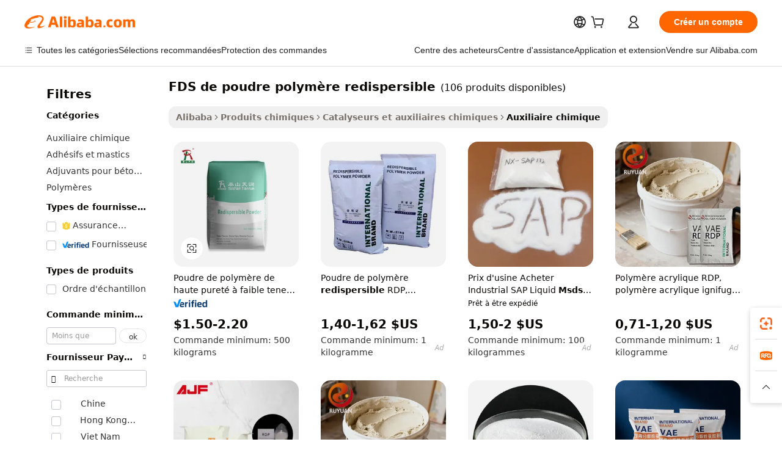

--- FILE ---
content_type: text/html;charset=UTF-8
request_url: https://french.alibaba.com/g/redispersible-polymer-powder-msds.html
body_size: 177934
content:

<!-- screen_content -->

    <!-- tangram:5410 begin-->
    <!-- tangram:529998 begin-->
    
<!DOCTYPE html>
<html lang="fr" dir="ltr">
  <head>
        <script>
      window.__BB = {
        scene: window.__bb_scene || 'traffic-free-goods'
      };
      window.__BB.BB_CWV_IGNORE = {
          lcp_element: ['#icbu-buyer-pc-top-banner'],
          lcp_url: [],
        };
      window._timing = {}
      window._timing.first_start = Date.now();
      window.needLoginInspiration = Boolean(false);
      // 变量用于标记页面首次可见时间
      let firstVisibleTime = null;
      if (typeof document.hidden !== 'undefined') {
        // 页面首次加载时直接统计
        if (!document.hidden) {
          firstVisibleTime = Date.now();
          window.__BB_timex = 1
        } else {
          // 页面不可见时监听 visibilitychange 事件
          document.addEventListener('visibilitychange', () => {
            if (!document.hidden) {
              firstVisibleTime = Date.now();
              window.__BB_timex = firstVisibleTime - window.performance.timing.navigationStart
              window.__BB.firstVisibleTime = window.__BB_timex
              console.log("Page became visible after "+ window.__BB_timex + " ms");
            }
          }, { once: true });  // 确保只触发一次
        }
      } else {
        console.warn('Page Visibility API is not supported in this browser.');
      }
    </script>
        <meta name="data-spm" content="a2700">
        <meta name="aplus-xplug" content="NONE">
        <meta name="aplus-icbu-disable-umid" content="1">
        <meta name="google-translate-customization" content="9de59014edaf3b99-22e1cf3b5ca21786-g00bb439a5e9e5f8f-f">
    <meta name="yandex-verification" content="25a76ba8e4443bb3" />
    <meta name="msvalidate.01" content="E3FBF0E89B724C30844BF17C59608E8F" />
    <meta name="viewport" content="width=device-width, initial-scale=1.0, maximum-scale=5.0, user-scalable=yes">
        <link rel="preconnect" href="https://s.alicdn.com/" crossorigin>
    <link rel="dns-prefetch" href="https://s.alicdn.com">
                        <link rel="preload" href="https://s.alicdn.com/@g/alilog/??aplus_plugin_icbufront/index.js,mlog/aplus_v2.js" as="script">
        <link rel="preload" href="https://s.alicdn.com/@img/imgextra/i2/O1CN0153JdbU26g4bILVOyC_!!6000000007690-2-tps-418-58.png" as="image">
        <script>
            window.__APLUS_ABRATE__ = {
        perf_group: 'base64cached',
        scene: "traffic-free-goods",
      };
    </script>
    <meta name="aplus-mmstat-timeout" content="15000">
        <meta content="text/html; charset=utf-8" http-equiv="Content-Type">
          <title>Optimisez l'efficacité avec le FDS de poudre polymère redispersible de haute qualité pour usage industriel</title>
      <meta name="keywords" content="rdp powder redispersible polymer,acrylic polymer powder,powder redispersible polymer hpmc">
      <meta name="description" content="Aidez à améliorer le processus de production grâce aux FDS de poudre polymère redispersible haut de gamme, conçus pour maximiser l'efficacité. Trouvez des solutions durables et conformes aux normes internationales.">
            <meta name="pagetiming-rate" content="9">
      <meta name="pagetiming-resource-rate" content="4">
                    <link rel="canonical" href="https://french.alibaba.com/g/redispersible-polymer-powder-msds.html">
                              <link rel="alternate" hreflang="fr" href="https://french.alibaba.com/g/redispersible-polymer-powder-msds.html">
                  <link rel="alternate" hreflang="de" href="https://german.alibaba.com/g/redispersible-polymer-powder-msds.html">
                  <link rel="alternate" hreflang="pt" href="https://portuguese.alibaba.com/g/redispersible-polymer-powder-msds.html">
                  <link rel="alternate" hreflang="it" href="https://italian.alibaba.com/g/redispersible-polymer-powder-msds.html">
                  <link rel="alternate" hreflang="es" href="https://spanish.alibaba.com/g/redispersible-polymer-powder-msds.html">
                  <link rel="alternate" hreflang="ru" href="https://russian.alibaba.com/g/redispersible-polymer-powder-msds.html">
                  <link rel="alternate" hreflang="ko" href="https://korean.alibaba.com/g/redispersible-polymer-powder-msds.html">
                  <link rel="alternate" hreflang="ar" href="https://arabic.alibaba.com/g/redispersible-polymer-powder-msds.html">
                  <link rel="alternate" hreflang="ja" href="https://japanese.alibaba.com/g/redispersible-polymer-powder-msds.html">
                  <link rel="alternate" hreflang="tr" href="https://turkish.alibaba.com/g/redispersible-polymer-powder-msds.html">
                  <link rel="alternate" hreflang="th" href="https://thai.alibaba.com/g/redispersible-polymer-powder-msds.html">
                  <link rel="alternate" hreflang="vi" href="https://vietnamese.alibaba.com/g/redispersible-polymer-powder-msds.html">
                  <link rel="alternate" hreflang="nl" href="https://dutch.alibaba.com/g/redispersible-polymer-powder-msds.html">
                  <link rel="alternate" hreflang="he" href="https://hebrew.alibaba.com/g/redispersible-polymer-powder-msds.html">
                  <link rel="alternate" hreflang="id" href="https://indonesian.alibaba.com/g/redispersible-polymer-powder-msds.html">
                  <link rel="alternate" hreflang="hi" href="https://hindi.alibaba.com/g/redispersible-polymer-powder-msds.html">
                  <link rel="alternate" hreflang="en" href="https://www.alibaba.com/showroom/redispersible-polymer-powder-msds.html">
                  <link rel="alternate" hreflang="zh" href="https://chinese.alibaba.com/g/redispersible-polymer-powder-msds.html">
                  <link rel="alternate" hreflang="x-default" href="https://www.alibaba.com/showroom/redispersible-polymer-powder-msds.html">
                                        <script>
      // Aplus 配置自动打点
      var queue = window.goldlog_queue || (window.goldlog_queue = []);
      var tags = ["button", "a", "div", "span", "i", "svg", "input", "li", "tr"];
      queue.push(
        {
          action: 'goldlog.appendMetaInfo',
          arguments: [
            'aplus-auto-exp',
            [
              {
                logkey: '/sc.ug_msite.new_product_exp',
                cssSelector: '[data-spm-exp]',
                props: ["data-spm-exp"],
              },
              {
                logkey: '/sc.ug_pc.seolist_product_exp',
                cssSelector: '.traffic-card-gallery',
                props: ["data-spm-exp"],
              }
            ]
          ]
        }
      )
      queue.push({
        action: 'goldlog.setMetaInfo',
        arguments: ['aplus-auto-clk', JSON.stringify(tags.map(tag =>({
          "logkey": "/sc.ug_msite.new_product_clk",
          tag,
          "filter": "data-spm-clk",
          "props": ["data-spm-clk"]
        })))],
      });
    </script>
  </head>
  <div id="icbu-header"><div id="the-new-header" data-version="4.4.0" data-tnh-auto-exp="tnh-expose" data-scenes="search-products" style="position: relative;background-color: #fff;border-bottom: 1px solid #ddd;box-sizing: border-box; font-family:Inter,SF Pro Text,Roboto,Helvetica Neue,Helvetica,Tahoma,Arial,PingFang SC,Microsoft YaHei;"><div style="display: flex;align-items:center;height: 72px;min-width: 1200px;max-width: 1580px;margin: 0 auto;padding: 0 40px;box-sizing: border-box;"><img style="height: 29px; width: 209px;" src="https://s.alicdn.com/@img/imgextra/i2/O1CN0153JdbU26g4bILVOyC_!!6000000007690-2-tps-418-58.png" alt="" /></div><div style="min-width: 1200px;max-width: 1580px;margin: 0 auto;overflow: hidden;font-size: 14px;display: flex;justify-content: space-between;padding: 0 40px;box-sizing: border-box;"><div style="display: flex; align-items: center; justify-content: space-between"><div style="position: relative; height: 36px; padding: 0 28px 0 20px">All categories</div><div style="position: relative; height: 36px; padding-right: 28px">Featured selections</div><div style="position: relative; height: 36px">Trade Assurance</div></div><div style="display: flex; align-items: center; justify-content: space-between"><div style="position: relative; height: 36px; padding-right: 28px">Buyer Central</div><div style="position: relative; height: 36px; padding-right: 28px">Help Center</div><div style="position: relative; height: 36px; padding-right: 28px">Get the app</div><div style="position: relative; height: 36px">Become a supplier</div></div></div></div></div></div>
  <body data-spm="7724857" style="min-height: calc(100vh + 1px)"><script 
id="beacon-aplus"   
src="//s.alicdn.com/@g/alilog/??aplus_plugin_icbufront/index.js,mlog/aplus_v2.js"
exparams="aplus=async&userid=&aplus&ali_beacon_id=&ali_apache_id=&ali_apache_track=&ali_apache_tracktmp=&eagleeye_traceid=2103052617687810960776060e12fc&ip=18%2e219%2e156%2e200&dmtrack_c={ali%5fresin%5ftrace%3dse%5frst%3dnull%7csp%5fviewtype%3dY%7cset%3d3%7cser%3d1007%7cpageId%3d33174b10e8784271ae8ad2656d056a43%7cm%5fpageid%3dnull%7cpvmi%3d0d3de8c211224acb8c4c3e72d1911a34%7csek%5fsepd%3dFDS%2bde%2bpoudre%2bpolym%25C3%25A8re%2bredispersible%7csek%3dredispersible%2bpolymer%2bpowder%2bmsds%7cse%5fpn%3d1%7cp4pid%3d7afa28d1%2de243%2d492f%2db40a%2da9395ebac241%7csclkid%3dnull%7cforecast%5fpost%5fcate%3dnull%7cseo%5fnew%5fuser%5fflag%3dfalse%7ccategoryId%3d100003282%7cseo%5fsearch%5fmodel%5fupgrade%5fv2%3d2025070801%7cseo%5fmodule%5fcard%5f20240624%3d202406242%7clong%5ftext%5fgoogle%5ftranslate%5fv2%3d2407142%7cseo%5fcontent%5ftd%5fbottom%5ftext%5fupdate%5fkey%3d2025070801%7cseo%5fsearch%5fmodel%5fupgrade%5fv3%3d2025072201%7cdamo%5falt%5freplace%3d2485818%7cseo%5fsearch%5fmodel%5fmulti%5fupgrade%5fv3%3d2025081101%7cwap%5fcross%3d2007659%7cwap%5fcs%5faction%3d2005494%7cAPP%5fVisitor%5fActive%3d26705%7cseo%5fshowroom%5fgoods%5fmix%3d2005244%7cseo%5fdefault%5fcached%5flong%5ftext%5ffrom%5fnew%5fkeyword%5fstep%3d2024122502%7cshowroom%5fgeneral%5ftemplate%3d2005292%7cshowroom%5freview%3d20230308%7cwap%5fcs%5ftext%3dnull%7cstructured%5fdata%3d2025052702%7cseo%5fmulti%5fstyle%5ftext%5fupdate%3d2511181%7cpc%5fnew%5fheader%3dnull%7cseo%5fmeta%5fcate%5ftemplate%5fv1%3d2025042401%7cseo%5fmeta%5ftd%5fsearch%5fkeyword%5fstep%5fv1%3d2025040999%7cseo%5fshowroom%5fbiz%5fbabablog%3d1%7cshowroom%5fft%5flong%5ftext%5fbaks%3d80802%7cseo%5ffirstcache%3d2025121600%7cAPP%5fGrowing%5fBuyer%5fHigh%5fIntent%5fActive%3d25486%7cshowroom%5fpc%5fv2019%3d2104%7cAPP%5fProspecting%5fBuyer%3d26709%7ccache%5fcontrol%3dnull%7cAPP%5fChurned%5fCore%5fBuyer%3d25463%7cseo%5fdefault%5fcached%5flong%5ftext%5fstep%3d24110802%7camp%5flighthouse%5fscore%5fimage%3d19657%7cseo%5fft%5ftranslate%5fgemini%3d25012003%7cwap%5fnode%5fssr%3d2015725%7cdataphant%5fopen%3d27030%7clongtext%5fmulti%5fstyle%5fexpand%5frussian%3d2510142%7cseo%5flongtext%5fgoogle%5fdata%5fsection%3d25021702%7cindustry%5fpopular%5ffloor%3dnull%7cwap%5fad%5fgoods%5fproduct%5finterval%3dnull%7cseo%5fgoods%5fbootom%5fwholesale%5flink%3dnull%7cseo%5fmiddle%5fwholesale%5flink%3d2486164%7cseo%5fkeyword%5faatest%3d19%7cft%5flong%5ftext%5fenpand%5fstep2%3d121602%7cseo%5fft%5flongtext%5fexpand%5fstep3%3d25012102%7cseo%5fwap%5fheadercard%3d2006288%7cAPP%5fChurned%5fInactive%5fVisitor%3d25497%7cAPP%5fGrowing%5fBuyer%5fHigh%5fIntent%5fInactive%3d25484%7cseo%5fmeta%5ftd%5fmulti%5fkey%3d2025061801%7ctop%5frecommend%5f20250120%3d202501201%7clongtext%5fmulti%5fstyle%5fexpand%5ffrench%5fcopy%3d25091802%7clongtext%5fmulti%5fstyle%5fexpand%5ffrench%5fcopy%5fcopy%3d25092502%7clong%5ftext%5fpaa%3d220831%7cseo%5ffloor%5fexp%3dnull%7cseo%5fshowroom%5falgo%5flink%3d17764%7cseo%5fmeta%5ftd%5faib%5fgeneral%5fkey%3d2025091901%7ccountry%5findustry%3d202311033%7cpc%5ffree%5fswitchtosearch%3d2020529%7cshowroom%5fft%5flong%5ftext%5fenpand%5fstep1%3d101102%7cseo%5fshowroom%5fnorel%3dnull%7cplp%5fstyle%5f25%5fpc%3d202505222%7cseo%5fggs%5flayer%3d10010%7cquery%5fmutil%5flang%5ftranslate%3d2025060300%7cAPP%5fChurned%5fBuyer%3d25468%7cstream%5frender%5fperf%5fopt%3d2309181%7cwap%5fgoods%3d2007383%7cseo%5fshowroom%5fsimilar%5f20240614%3d202406142%7cchinese%5fopen%3d6307%7cquery%5fgpt%5ftranslate%3d20240820%7cad%5fproduct%5finterval%3dnull%7camp%5fto%5fpwa%3d2007359%7cplp%5faib%5fmulti%5fai%5fmeta%3d20250401%7cwap%5fsupplier%5fcontent%3dnull%7cpc%5ffree%5frefactoring%3d20220315%7csso%5foem%5ffloor%3d30031%7cAPP%5fGrowing%5fBuyer%5fInactive%3d25476%7cseo%5fpc%5fnew%5fview%5f20240807%3d202408072%7cseo%5fbottom%5ftext%5fentity%5fkey%5fcopy%3d2025062400%7cstream%5frender%3d433763%7cseo%5fmodule%5fcard%5f20240424%3d202404241%7cseo%5ftitle%5freplace%5f20191226%3d5841%7clongtext%5fmulti%5fstyle%5fexpand%3d25090802%7cgoogleweblight%3d6516%7clighthouse%5fbase64%3dnull%7cAPP%5fProspecting%5fBuyer%5fActive%3d26719%7cad%5fgoods%5fproduct%5finterval%3dnull%7cseo%5fbottom%5fdeep%5fextend%5fkw%5fkey%3d2025071101%7clongtext%5fmulti%5fstyle%5fexpand%5fturkish%3d25102801%7cilink%5fuv%3d20240911%7cwap%5flist%5fwakeup%3d2005832%7ctpp%5fcrosslink%5fpc%3d20205311%7cseo%5ftop%5fbooth%3d18501%7cAPP%5fGrowing%5fBuyer%5fLess%5fActive%3d25472%7cseo%5fsearch%5fmodel%5fupgrade%5frank%3d2025092401%7cgoodslayer%3d7977%7cft%5flong%5ftext%5ftranslate%5fexpand%5fstep1%3d24110802%7cseo%5fheaderstyle%5ftraffic%5fkey%5fv1%3d2025072100%7ccrosslink%5fswitch%3d2008141%7cp4p%5foutline%3d20240328%7cseo%5fmeta%5ftd%5faib%5fv2%5fkey%3d2025091800%7crts%5fmulti%3d2008404%7cseo%5fad%5foptimization%5fkey%5fv2%3d2025072301%7cAPP%5fVisitor%5fLess%5fActive%3d26698%7cplp%5fstyle%5f25%3d202505192%7ccdn%5fvm%3d2007368%7cwap%5fad%5fproduct%5finterval%3dnull%7cseo%5fsearch%5fmodel%5fmulti%5fupgrade%5frank%3d2025092401%7cpc%5fcard%5fshare%3d2025081201%7cAPP%5fGrowing%5fBuyer%5fHigh%5fIntent%5fLess%5fActive%3d25480%7cgoods%5ftitle%5fsubstitute%3d9618%7cwap%5fscreen%5fexp%3d2025081400%7creact%5fheader%5ftest%3d202502182%7cpc%5fcs%5fcolor%3d2005788%7cshowroom%5fft%5flong%5ftext%5ftest%3d72502%7cone%5ftap%5flogin%5fABTest%3d202308153%7cseo%5fhyh%5fshow%5ftags%3dnull%7cplp%5fstructured%5fdata%3d2508182%7cguide%5fdelete%3d2008526%7cseo%5findustry%5ftemplate%3dnull%7cseo%5fmeta%5ftd%5fmulti%5fes%5fkey%3d2025073101%7cseo%5fshowroom%5fdata%5fmix%3d19888%7csso%5ftop%5franking%5ffloor%3d20031%7cseo%5ftd%5fdeep%5fupgrade%5fkey%5fv3%3d2025081101%7cwap%5fue%5fone%3d2025111401%7cshowroom%5fto%5frts%5flink%3d2008480%7ccountrysearch%5ftest%3dnull%7cshowroom%5flist%5fnew%5farrival%3d2811002%7cchannel%5famp%5fto%5fpwa%3d2008435%7cseo%5fmulti%5fstyles%5flong%5ftext%3d2503172%7cseo%5fmeta%5ftext%5fmutli%5fcate%5ftemplate%5fv1%3d2025080801%7cseo%5fdefault%5fcached%5fmutil%5flong%5ftext%5fstep%3d24110436%7cseo%5faction%5fpoint%5ftype%3d22823%7cseo%5faib%5ftd%5flaunch%5f20240828%5fcopy%3d202408282%7cseo%5fshowroom%5fwholesale%5flink%3dnull%7cseo%5fperf%5fimprove%3d2023999%7cseo%5fwap%5flist%5fbounce%5f01%3d2063%7cseo%5fwap%5flist%5fbounce%5f02%3d2128%7cAPP%5fGrowing%5fBuyer%5fActive%3d25492%7cvideolayer%3d7105%7cvideo%5fplay%3dnull%7cAPP%5fChurned%5fMember%5fInactive%3d25501%7cseo%5fgoogle%5fnew%5fstruct%3d438326%7cicbu%5falgo%5fp4p%5fseo%5fad%3d2025072301%7ctpp%5ftrace%3dseoKeyword%2dseoKeyword%5fv3%2dproduct%2dPRODUCT%5fFAIL}&pageid=12db9cc8210326fc1768781096&hn=ensearchweb033003038252%2erg%2dus%2deast%2eus68&asid=AQAAAAAodW1pyLeuKwAAAAAw6yW5oJxyAg==&treq=&tres=" async>
</script>
            <style>body{background-color:white;}.no-scrollbar.il-sticky.il-top-0.il-max-h-\[100vh\].il-w-\[200px\].il-flex-shrink-0.il-flex-grow-0.il-overflow-y-scroll{background-color:#FFF;padding-left:12px}</style>
                    <!-- tangram:530006 begin-->
<!--  -->
 <style>
   @keyframes il-spin {
     to {
       transform: rotate(360deg);
     }
   }
   @keyframes il-pulse {
     50% {
       opacity: 0.5;
     }
   }
   .traffic-card-gallery {display: flex;position: relative;flex-direction: column;justify-content: flex-start;border-radius: 0.5rem;background-color: #fff;padding: 0.5rem 0.5rem 1rem;overflow: hidden;font-size: 0.75rem;line-height: 1rem;}
   .traffic-card-list {display: flex;position: relative;flex-direction: row;justify-content: flex-start;border-bottom-width: 1px;background-color: #fff;padding: 1rem;height: 292px;overflow: hidden;font-size: 0.75rem;line-height: 1rem;}
   .product-price {
     b {
       font-size: 22px;
     }
   }
   .skel-loading {
       animation: il-pulse 2s cubic-bezier(0.4, 0, 0.6, 1) infinite;background-color: hsl(60, 4.8%, 95.9%);
   }
 </style>
<div id="first-cached-card">
  <div style="box-sizing:border-box;display: flex;position: absolute;left: 0;right: 0;margin: 0 auto;z-index: 1;min-width: 1200px;max-width: 1580px;padding: 0.75rem 3.25rem 0;pointer-events: none;">
    <!--页面左侧区域-->
    <div style="width: 200px;padding-top: 1rem;padding-left:12px; background-color: #fff;border-radius: 0.25rem">
      <div class="skel-loading" style="height: 1.5rem;width: 50%;border-radius: 0.25rem;"></div>
      <div style="margin-top: 1rem;margin-bottom: 1rem;">
        <div class="skel-loading" style="height: 1rem;width: calc(100% * 5 / 6);"></div>
        <div
          class="skel-loading"
          style="margin-top: 1rem;height: 1rem;width: calc(100% * 8 / 12);"
        ></div>
        <div class="skel-loading" style="margin-top: 1rem;height: 1rem;width: 75%;"></div>
        <div
          class="skel-loading"
          style="margin-top: 1rem;height: 1rem;width: calc(100% * 7 / 12);"
        ></div>
      </div>
      <div class="skel-loading" style="height: 1.5rem;width: 50%;border-radius: 0.25rem;"></div>
      <div style="margin-top: 1rem;margin-bottom: 1rem;">
        <div class="skel-loading" style="height: 1rem;width: calc(100% * 5 / 6);"></div>
        <div
          class="skel-loading"
          style="margin-top: 1rem;height: 1rem;width: calc(100% * 8 / 12);"
        ></div>
        <div class="skel-loading" style="margin-top: 1rem;height: 1rem;width: 75%;"></div>
        <div
          class="skel-loading"
          style="margin-top: 1rem;height: 1rem;width: calc(100% * 7 / 12);"
        ></div>
      </div>
      <div class="skel-loading" style="height: 1.5rem;width: 50%;border-radius: 0.25rem;"></div>
      <div style="margin-top: 1rem;margin-bottom: 1rem;">
        <div class="skel-loading" style="height: 1rem;width: calc(100% * 5 / 6);"></div>
        <div
          class="skel-loading"
          style="margin-top: 1rem;height: 1rem;width: calc(100% * 8 / 12);"
        ></div>
        <div class="skel-loading" style="margin-top: 1rem;height: 1rem;width: 75%;"></div>
        <div
          class="skel-loading"
          style="margin-top: 1rem;height: 1rem;width: calc(100% * 7 / 12);"
        ></div>
      </div>
      <div class="skel-loading" style="height: 1.5rem;width: 50%;border-radius: 0.25rem;"></div>
      <div style="margin-top: 1rem;margin-bottom: 1rem;">
        <div class="skel-loading" style="height: 1rem;width: calc(100% * 5 / 6);"></div>
        <div
          class="skel-loading"
          style="margin-top: 1rem;height: 1rem;width: calc(100% * 8 / 12);"
        ></div>
        <div class="skel-loading" style="margin-top: 1rem;height: 1rem;width: 75%;"></div>
        <div
          class="skel-loading"
          style="margin-top: 1rem;height: 1rem;width: calc(100% * 7 / 12);"
        ></div>
      </div>
      <div class="skel-loading" style="height: 1.5rem;width: 50%;border-radius: 0.25rem;"></div>
      <div style="margin-top: 1rem;margin-bottom: 1rem;">
        <div class="skel-loading" style="height: 1rem;width: calc(100% * 5 / 6);"></div>
        <div
          class="skel-loading"
          style="margin-top: 1rem;height: 1rem;width: calc(100% * 8 / 12);"
        ></div>
        <div class="skel-loading" style="margin-top: 1rem;height: 1rem;width: 75%;"></div>
        <div
          class="skel-loading"
          style="margin-top: 1rem;height: 1rem;width: calc(100% * 7 / 12);"
        ></div>
      </div>
      <div class="skel-loading" style="height: 1.5rem;width: 50%;border-radius: 0.25rem;"></div>
      <div style="margin-top: 1rem;margin-bottom: 1rem;">
        <div class="skel-loading" style="height: 1rem;width: calc(100% * 5 / 6);"></div>
        <div
          class="skel-loading"
          style="margin-top: 1rem;height: 1rem;width: calc(100% * 8 / 12);"
        ></div>
        <div class="skel-loading" style="margin-top: 1rem;height: 1rem;width: 75%;"></div>
        <div
          class="skel-loading"
          style="margin-top: 1rem;height: 1rem;width: calc(100% * 7 / 12);"
        ></div>
      </div>
    </div>
    <!--页面主体区域-->
    <div style="flex: 1 1 0%; overflow: hidden;padding: 0.5rem 0.5rem 0.5rem 1.5rem">
      <div style="height: 1.25rem;margin-bottom: 1rem;"></div>
      <!-- keywords -->
      <div style="margin-bottom: 1rem;height: 1.75rem;font-weight: 700;font-size: 1.25rem;line-height: 1.75rem;"></div>
      <!-- longtext -->
            <div style="width: calc(25% - 0.9rem);pointer-events: auto">
        <div class="traffic-card-gallery">
          <!-- ProductImage -->
          <a href="//www.alibaba.com/product-detail/High-Quality-Factory-Low-Ash-High_1600599148391.html?from=SEO" target="_blank" style="position: relative;margin-bottom: 0.5rem;aspect-ratio: 1;overflow: hidden;border-radius: 0.5rem;">
            <div style="display: flex; overflow: hidden">
              <div style="position: relative;margin: 0;width: 100%;min-width: 0;flex-shrink: 0;flex-grow: 0;flex-basis: 100%;padding: 0;">
                <img style="position: relative; aspect-ratio: 1; width: 100%" src="[data-uri]" loading="eager" />
                <div style="position: absolute;left: 0;bottom: 0;right: 0;top: 0;background-color: #000;opacity: 0.05;"></div>
              </div>
            </div>
          </a>
          <div style="display: flex;flex: 1 1 0%;flex-direction: column;justify-content: space-between;">
            <div>
              <a class="skel-loading" style="margin-top: 0.5rem;display:inline-block;width:100%;height:1rem;" href="//www.alibaba.com/product-detail/High-Quality-Factory-Low-Ash-High_1600599148391.html" target="_blank"></a>
              <a class="skel-loading" style="margin-top: 0.125rem;display:inline-block;width:100%;height:1rem;" href="//www.alibaba.com/product-detail/High-Quality-Factory-Low-Ash-High_1600599148391.html" target="_blank"></a>
              <div class="skel-loading" style="margin-top: 0.25rem;height:1.625rem;width:75%"></div>
              <div class="skel-loading" style="margin-top: 0.5rem;height: 1rem;width:50%"></div>
              <div class="skel-loading" style="margin-top:0.25rem;height:1rem;width:25%"></div>
            </div>
          </div>

        </div>
      </div>

    </div>
  </div>
</div>
<!-- tangram:530006 end-->
            <style>
.component-left-filter-callback{display:flex;position:relative;margin-top:10px;height:1200px}.component-left-filter-callback img{width:200px}.component-left-filter-callback i{position:absolute;top:5%;left:50%}.related-search-wrapper{padding:.5rem;--tw-bg-opacity: 1;background-color:#fff;background-color:rgba(255,255,255,var(--tw-bg-opacity, 1));border-width:1px;border-color:var(--input)}.related-search-wrapper .related-search-box{margin:12px 16px}.related-search-wrapper .related-search-box .related-search-title{display:inline;float:start;color:#666;word-wrap:break-word;margin-right:12px;width:13%}.related-search-wrapper .related-search-box .related-search-content{display:flex;flex-wrap:wrap}.related-search-wrapper .related-search-box .related-search-content .related-search-link{margin-right:12px;width:23%;overflow:hidden;color:#666;text-overflow:ellipsis;white-space:nowrap}.product-title img{margin-right:.5rem;display:inline-block;height:1rem;vertical-align:sub}.product-price b{font-size:22px}.similar-icon{position:absolute;bottom:12px;z-index:2;right:12px}.rfq-card{display:inline-block;position:relative;box-sizing:border-box;margin-bottom:36px}.rfq-card .rfq-card-content{display:flex;position:relative;flex-direction:column;align-items:flex-start;background-size:cover;background-color:#fff;padding:12px;width:100%;height:100%}.rfq-card .rfq-card-content .rfq-card-icon{margin-top:50px}.rfq-card .rfq-card-content .rfq-card-icon img{width:45px}.rfq-card .rfq-card-content .rfq-card-top-title{margin-top:14px;color:#222;font-weight:400;font-size:16px}.rfq-card .rfq-card-content .rfq-card-title{margin-top:24px;color:#333;font-weight:800;font-size:20px}.rfq-card .rfq-card-content .rfq-card-input-box{margin-top:24px;width:100%}.rfq-card .rfq-card-content .rfq-card-input-box textarea{box-sizing:border-box;border:1px solid #ddd;border-radius:4px;background-color:#fff;padding:9px 12px;width:100%;height:88px;resize:none;color:#666;font-weight:400;font-size:13px;font-family:inherit}.rfq-card .rfq-card-content .rfq-card-button{margin-top:24px;border:1px solid #666;border-radius:16px;background-color:#fff;width:67%;color:#000;font-weight:700;font-size:14px;line-height:30px;text-align:center}[data-modulename^=ProductList-] div{contain-intrinsic-size:auto 500px}.traffic-card-gallery:hover{--tw-shadow: 0px 2px 6px 2px rgba(0,0,0,.12157);--tw-shadow-colored: 0px 2px 6px 2px var(--tw-shadow-color);box-shadow:0 0 #0000,0 0 #0000,0 2px 6px 2px #0000001f;box-shadow:var(--tw-ring-offset-shadow, 0 0 rgba(0,0,0,0)),var(--tw-ring-shadow, 0 0 rgba(0,0,0,0)),var(--tw-shadow);z-index:10}.traffic-card-gallery{position:relative;display:flex;flex-direction:column;justify-content:flex-start;overflow:hidden;border-radius:.75rem;--tw-bg-opacity: 1;background-color:#fff;background-color:rgba(255,255,255,var(--tw-bg-opacity, 1));padding:.5rem;font-size:.75rem;line-height:1rem}.traffic-card-list{position:relative;display:flex;height:292px;flex-direction:row;justify-content:flex-start;overflow:hidden;border-bottom-width:1px;--tw-bg-opacity: 1;background-color:#fff;background-color:rgba(255,255,255,var(--tw-bg-opacity, 1));padding:1rem;font-size:.75rem;line-height:1rem}.traffic-card-g-industry:hover{--tw-shadow: 0 0 10px rgba(0,0,0,.1);--tw-shadow-colored: 0 0 10px var(--tw-shadow-color);box-shadow:0 0 #0000,0 0 #0000,0 0 10px #0000001a;box-shadow:var(--tw-ring-offset-shadow, 0 0 rgba(0,0,0,0)),var(--tw-ring-shadow, 0 0 rgba(0,0,0,0)),var(--tw-shadow)}.traffic-card-g-industry{position:relative;border-radius:var(--radius);--tw-bg-opacity: 1;background-color:#fff;background-color:rgba(255,255,255,var(--tw-bg-opacity, 1));padding:1.25rem .75rem .75rem;font-size:.875rem;line-height:1.25rem}.module-filter-section-wrapper{max-height:none!important;overflow-x:hidden}*,:before,:after{--tw-border-spacing-x: 0;--tw-border-spacing-y: 0;--tw-translate-x: 0;--tw-translate-y: 0;--tw-rotate: 0;--tw-skew-x: 0;--tw-skew-y: 0;--tw-scale-x: 1;--tw-scale-y: 1;--tw-pan-x: ;--tw-pan-y: ;--tw-pinch-zoom: ;--tw-scroll-snap-strictness: proximity;--tw-gradient-from-position: ;--tw-gradient-via-position: ;--tw-gradient-to-position: ;--tw-ordinal: ;--tw-slashed-zero: ;--tw-numeric-figure: ;--tw-numeric-spacing: ;--tw-numeric-fraction: ;--tw-ring-inset: ;--tw-ring-offset-width: 0px;--tw-ring-offset-color: #fff;--tw-ring-color: rgba(59, 130, 246, .5);--tw-ring-offset-shadow: 0 0 rgba(0,0,0,0);--tw-ring-shadow: 0 0 rgba(0,0,0,0);--tw-shadow: 0 0 rgba(0,0,0,0);--tw-shadow-colored: 0 0 rgba(0,0,0,0);--tw-blur: ;--tw-brightness: ;--tw-contrast: ;--tw-grayscale: ;--tw-hue-rotate: ;--tw-invert: ;--tw-saturate: ;--tw-sepia: ;--tw-drop-shadow: ;--tw-backdrop-blur: ;--tw-backdrop-brightness: ;--tw-backdrop-contrast: ;--tw-backdrop-grayscale: ;--tw-backdrop-hue-rotate: ;--tw-backdrop-invert: ;--tw-backdrop-opacity: ;--tw-backdrop-saturate: ;--tw-backdrop-sepia: ;--tw-contain-size: ;--tw-contain-layout: ;--tw-contain-paint: ;--tw-contain-style: }::backdrop{--tw-border-spacing-x: 0;--tw-border-spacing-y: 0;--tw-translate-x: 0;--tw-translate-y: 0;--tw-rotate: 0;--tw-skew-x: 0;--tw-skew-y: 0;--tw-scale-x: 1;--tw-scale-y: 1;--tw-pan-x: ;--tw-pan-y: ;--tw-pinch-zoom: ;--tw-scroll-snap-strictness: proximity;--tw-gradient-from-position: ;--tw-gradient-via-position: ;--tw-gradient-to-position: ;--tw-ordinal: ;--tw-slashed-zero: ;--tw-numeric-figure: ;--tw-numeric-spacing: ;--tw-numeric-fraction: ;--tw-ring-inset: ;--tw-ring-offset-width: 0px;--tw-ring-offset-color: #fff;--tw-ring-color: rgba(59, 130, 246, .5);--tw-ring-offset-shadow: 0 0 rgba(0,0,0,0);--tw-ring-shadow: 0 0 rgba(0,0,0,0);--tw-shadow: 0 0 rgba(0,0,0,0);--tw-shadow-colored: 0 0 rgba(0,0,0,0);--tw-blur: ;--tw-brightness: ;--tw-contrast: ;--tw-grayscale: ;--tw-hue-rotate: ;--tw-invert: ;--tw-saturate: ;--tw-sepia: ;--tw-drop-shadow: ;--tw-backdrop-blur: ;--tw-backdrop-brightness: ;--tw-backdrop-contrast: ;--tw-backdrop-grayscale: ;--tw-backdrop-hue-rotate: ;--tw-backdrop-invert: ;--tw-backdrop-opacity: ;--tw-backdrop-saturate: ;--tw-backdrop-sepia: ;--tw-contain-size: ;--tw-contain-layout: ;--tw-contain-paint: ;--tw-contain-style: }*,:before,:after{box-sizing:border-box;border-width:0;border-style:solid;border-color:#e5e7eb}:before,:after{--tw-content: ""}html,:host{line-height:1.5;-webkit-text-size-adjust:100%;-moz-tab-size:4;-o-tab-size:4;tab-size:4;font-family:ui-sans-serif,system-ui,-apple-system,Segoe UI,Roboto,Ubuntu,Cantarell,Noto Sans,sans-serif,"Apple Color Emoji","Segoe UI Emoji",Segoe UI Symbol,"Noto Color Emoji";font-feature-settings:normal;font-variation-settings:normal;-webkit-tap-highlight-color:transparent}body{margin:0;line-height:inherit}hr{height:0;color:inherit;border-top-width:1px}abbr:where([title]){text-decoration:underline;-webkit-text-decoration:underline dotted;text-decoration:underline dotted}h1,h2,h3,h4,h5,h6{font-size:inherit;font-weight:inherit}a{color:inherit;text-decoration:inherit}b,strong{font-weight:bolder}code,kbd,samp,pre{font-family:ui-monospace,SFMono-Regular,Menlo,Monaco,Consolas,Liberation Mono,Courier New,monospace;font-feature-settings:normal;font-variation-settings:normal;font-size:1em}small{font-size:80%}sub,sup{font-size:75%;line-height:0;position:relative;vertical-align:baseline}sub{bottom:-.25em}sup{top:-.5em}table{text-indent:0;border-color:inherit;border-collapse:collapse}button,input,optgroup,select,textarea{font-family:inherit;font-feature-settings:inherit;font-variation-settings:inherit;font-size:100%;font-weight:inherit;line-height:inherit;letter-spacing:inherit;color:inherit;margin:0;padding:0}button,select{text-transform:none}button,input:where([type=button]),input:where([type=reset]),input:where([type=submit]){-webkit-appearance:button;background-color:transparent;background-image:none}:-moz-focusring{outline:auto}:-moz-ui-invalid{box-shadow:none}progress{vertical-align:baseline}::-webkit-inner-spin-button,::-webkit-outer-spin-button{height:auto}[type=search]{-webkit-appearance:textfield;outline-offset:-2px}::-webkit-search-decoration{-webkit-appearance:none}::-webkit-file-upload-button{-webkit-appearance:button;font:inherit}summary{display:list-item}blockquote,dl,dd,h1,h2,h3,h4,h5,h6,hr,figure,p,pre{margin:0}fieldset{margin:0;padding:0}legend{padding:0}ol,ul,menu{list-style:none;margin:0;padding:0}dialog{padding:0}textarea{resize:vertical}input::-moz-placeholder,textarea::-moz-placeholder{opacity:1;color:#9ca3af}input::placeholder,textarea::placeholder{opacity:1;color:#9ca3af}button,[role=button]{cursor:pointer}:disabled{cursor:default}img,svg,video,canvas,audio,iframe,embed,object{display:block;vertical-align:middle}img,video{max-width:100%;height:auto}[hidden]:where(:not([hidden=until-found])){display:none}:root{--background: hsl(0, 0%, 100%);--foreground: hsl(20, 14.3%, 4.1%);--card: hsl(0, 0%, 100%);--card-foreground: hsl(20, 14.3%, 4.1%);--popover: hsl(0, 0%, 100%);--popover-foreground: hsl(20, 14.3%, 4.1%);--primary: hsl(24, 100%, 50%);--primary-foreground: hsl(60, 9.1%, 97.8%);--secondary: hsl(60, 4.8%, 95.9%);--secondary-foreground: #333;--muted: hsl(60, 4.8%, 95.9%);--muted-foreground: hsl(25, 5.3%, 44.7%);--accent: hsl(60, 4.8%, 95.9%);--accent-foreground: hsl(24, 9.8%, 10%);--destructive: hsl(0, 84.2%, 60.2%);--destructive-foreground: hsl(60, 9.1%, 97.8%);--border: hsl(20, 5.9%, 90%);--input: hsl(20, 5.9%, 90%);--ring: hsl(24.6, 95%, 53.1%);--radius: 1rem}.dark{--background: hsl(20, 14.3%, 4.1%);--foreground: hsl(60, 9.1%, 97.8%);--card: hsl(20, 14.3%, 4.1%);--card-foreground: hsl(60, 9.1%, 97.8%);--popover: hsl(20, 14.3%, 4.1%);--popover-foreground: hsl(60, 9.1%, 97.8%);--primary: hsl(20.5, 90.2%, 48.2%);--primary-foreground: hsl(60, 9.1%, 97.8%);--secondary: hsl(12, 6.5%, 15.1%);--secondary-foreground: hsl(60, 9.1%, 97.8%);--muted: hsl(12, 6.5%, 15.1%);--muted-foreground: hsl(24, 5.4%, 63.9%);--accent: hsl(12, 6.5%, 15.1%);--accent-foreground: hsl(60, 9.1%, 97.8%);--destructive: hsl(0, 72.2%, 50.6%);--destructive-foreground: hsl(60, 9.1%, 97.8%);--border: hsl(12, 6.5%, 15.1%);--input: hsl(12, 6.5%, 15.1%);--ring: hsl(20.5, 90.2%, 48.2%)}*{border-color:#e7e5e4;border-color:var(--border)}body{background-color:#fff;background-color:var(--background);color:#0c0a09;color:var(--foreground)}.il-sr-only{position:absolute;width:1px;height:1px;padding:0;margin:-1px;overflow:hidden;clip:rect(0,0,0,0);white-space:nowrap;border-width:0}.il-invisible{visibility:hidden}.il-fixed{position:fixed}.il-absolute{position:absolute}.il-relative{position:relative}.il-sticky{position:sticky}.il-inset-0{inset:0}.il--bottom-12{bottom:-3rem}.il--top-12{top:-3rem}.il-bottom-0{bottom:0}.il-bottom-2{bottom:.5rem}.il-bottom-3{bottom:.75rem}.il-bottom-4{bottom:1rem}.il-end-0{right:0}.il-end-2{right:.5rem}.il-end-3{right:.75rem}.il-end-4{right:1rem}.il-left-0{left:0}.il-left-3{left:.75rem}.il-right-0{right:0}.il-right-2{right:.5rem}.il-right-3{right:.75rem}.il-start-0{left:0}.il-start-1\/2{left:50%}.il-start-2{left:.5rem}.il-start-3{left:.75rem}.il-start-\[50\%\]{left:50%}.il-top-0{top:0}.il-top-1\/2{top:50%}.il-top-16{top:4rem}.il-top-4{top:1rem}.il-top-\[50\%\]{top:50%}.il-z-10{z-index:10}.il-z-50{z-index:50}.il-z-\[9999\]{z-index:9999}.il-col-span-4{grid-column:span 4 / span 4}.il-m-0{margin:0}.il-m-3{margin:.75rem}.il-m-auto{margin:auto}.il-mx-auto{margin-left:auto;margin-right:auto}.il-my-3{margin-top:.75rem;margin-bottom:.75rem}.il-my-5{margin-top:1.25rem;margin-bottom:1.25rem}.il-my-auto{margin-top:auto;margin-bottom:auto}.\!il-mb-4{margin-bottom:1rem!important}.il--mt-4{margin-top:-1rem}.il-mb-0{margin-bottom:0}.il-mb-1{margin-bottom:.25rem}.il-mb-2{margin-bottom:.5rem}.il-mb-3{margin-bottom:.75rem}.il-mb-4{margin-bottom:1rem}.il-mb-5{margin-bottom:1.25rem}.il-mb-6{margin-bottom:1.5rem}.il-mb-8{margin-bottom:2rem}.il-mb-\[-0\.75rem\]{margin-bottom:-.75rem}.il-mb-\[0\.125rem\]{margin-bottom:.125rem}.il-me-1{margin-right:.25rem}.il-me-2{margin-right:.5rem}.il-me-3{margin-right:.75rem}.il-me-auto{margin-right:auto}.il-mr-1{margin-right:.25rem}.il-mr-2{margin-right:.5rem}.il-ms-1{margin-left:.25rem}.il-ms-4{margin-left:1rem}.il-ms-5{margin-left:1.25rem}.il-ms-8{margin-left:2rem}.il-ms-\[\.375rem\]{margin-left:.375rem}.il-ms-auto{margin-left:auto}.il-mt-0{margin-top:0}.il-mt-0\.5{margin-top:.125rem}.il-mt-1{margin-top:.25rem}.il-mt-2{margin-top:.5rem}.il-mt-3{margin-top:.75rem}.il-mt-4{margin-top:1rem}.il-mt-6{margin-top:1.5rem}.il-line-clamp-1{overflow:hidden;display:-webkit-box;-webkit-box-orient:vertical;-webkit-line-clamp:1}.il-line-clamp-2{overflow:hidden;display:-webkit-box;-webkit-box-orient:vertical;-webkit-line-clamp:2}.il-line-clamp-6{overflow:hidden;display:-webkit-box;-webkit-box-orient:vertical;-webkit-line-clamp:6}.il-inline-block{display:inline-block}.il-inline{display:inline}.il-flex{display:flex}.il-inline-flex{display:inline-flex}.il-grid{display:grid}.il-aspect-square{aspect-ratio:1 / 1}.il-size-5{width:1.25rem;height:1.25rem}.il-h-1{height:.25rem}.il-h-10{height:2.5rem}.il-h-11{height:2.75rem}.il-h-20{height:5rem}.il-h-24{height:6rem}.il-h-3\.5{height:.875rem}.il-h-4{height:1rem}.il-h-40{height:10rem}.il-h-6{height:1.5rem}.il-h-8{height:2rem}.il-h-9{height:2.25rem}.il-h-\[150px\]{height:150px}.il-h-\[152px\]{height:152px}.il-h-\[18\.25rem\]{height:18.25rem}.il-h-\[292px\]{height:292px}.il-h-\[600px\]{height:600px}.il-h-auto{height:auto}.il-h-fit{height:-moz-fit-content;height:fit-content}.il-h-full{height:100%}.il-h-screen{height:100vh}.il-max-h-\[100vh\]{max-height:100vh}.il-w-1\/2{width:50%}.il-w-10{width:2.5rem}.il-w-10\/12{width:83.333333%}.il-w-4{width:1rem}.il-w-6{width:1.5rem}.il-w-64{width:16rem}.il-w-7\/12{width:58.333333%}.il-w-72{width:18rem}.il-w-8{width:2rem}.il-w-8\/12{width:66.666667%}.il-w-9{width:2.25rem}.il-w-9\/12{width:75%}.il-w-\[200px\]{width:200px}.il-w-\[84px\]{width:84px}.il-w-fit{width:-moz-fit-content;width:fit-content}.il-w-full{width:100%}.il-w-screen{width:100vw}.il-min-w-0{min-width:0px}.il-min-w-3{min-width:.75rem}.il-min-w-\[1200px\]{min-width:1200px}.il-max-w-\[1000px\]{max-width:1000px}.il-max-w-\[1580px\]{max-width:1580px}.il-max-w-full{max-width:100%}.il-max-w-lg{max-width:32rem}.il-flex-1{flex:1 1 0%}.il-flex-shrink-0,.il-shrink-0{flex-shrink:0}.il-flex-grow-0,.il-grow-0{flex-grow:0}.il-basis-24{flex-basis:6rem}.il-basis-full{flex-basis:100%}.il-origin-\[--radix-tooltip-content-transform-origin\]{transform-origin:var(--radix-tooltip-content-transform-origin)}.il--translate-x-1\/2{--tw-translate-x: -50%;transform:translate(-50%,var(--tw-translate-y)) rotate(var(--tw-rotate)) skew(var(--tw-skew-x)) skewY(var(--tw-skew-y)) scaleX(var(--tw-scale-x)) scaleY(var(--tw-scale-y));transform:translate(var(--tw-translate-x),var(--tw-translate-y)) rotate(var(--tw-rotate)) skew(var(--tw-skew-x)) skewY(var(--tw-skew-y)) scaleX(var(--tw-scale-x)) scaleY(var(--tw-scale-y))}.il--translate-y-1\/2{--tw-translate-y: -50%;transform:translate(var(--tw-translate-x),-50%) rotate(var(--tw-rotate)) skew(var(--tw-skew-x)) skewY(var(--tw-skew-y)) scaleX(var(--tw-scale-x)) scaleY(var(--tw-scale-y));transform:translate(var(--tw-translate-x),var(--tw-translate-y)) rotate(var(--tw-rotate)) skew(var(--tw-skew-x)) skewY(var(--tw-skew-y)) scaleX(var(--tw-scale-x)) scaleY(var(--tw-scale-y))}.il-translate-x-\[-50\%\]{--tw-translate-x: -50%;transform:translate(-50%,var(--tw-translate-y)) rotate(var(--tw-rotate)) skew(var(--tw-skew-x)) skewY(var(--tw-skew-y)) scaleX(var(--tw-scale-x)) scaleY(var(--tw-scale-y));transform:translate(var(--tw-translate-x),var(--tw-translate-y)) rotate(var(--tw-rotate)) skew(var(--tw-skew-x)) skewY(var(--tw-skew-y)) scaleX(var(--tw-scale-x)) scaleY(var(--tw-scale-y))}.il-translate-y-\[-50\%\]{--tw-translate-y: -50%;transform:translate(var(--tw-translate-x),-50%) rotate(var(--tw-rotate)) skew(var(--tw-skew-x)) skewY(var(--tw-skew-y)) scaleX(var(--tw-scale-x)) scaleY(var(--tw-scale-y));transform:translate(var(--tw-translate-x),var(--tw-translate-y)) rotate(var(--tw-rotate)) skew(var(--tw-skew-x)) skewY(var(--tw-skew-y)) scaleX(var(--tw-scale-x)) scaleY(var(--tw-scale-y))}.il-rotate-90{--tw-rotate: 90deg;transform:translate(var(--tw-translate-x),var(--tw-translate-y)) rotate(90deg) skew(var(--tw-skew-x)) skewY(var(--tw-skew-y)) scaleX(var(--tw-scale-x)) scaleY(var(--tw-scale-y));transform:translate(var(--tw-translate-x),var(--tw-translate-y)) rotate(var(--tw-rotate)) skew(var(--tw-skew-x)) skewY(var(--tw-skew-y)) scaleX(var(--tw-scale-x)) scaleY(var(--tw-scale-y))}@keyframes il-pulse{50%{opacity:.5}}.il-animate-pulse{animation:il-pulse 2s cubic-bezier(.4,0,.6,1) infinite}@keyframes il-spin{to{transform:rotate(360deg)}}.il-animate-spin{animation:il-spin 1s linear infinite}.il-cursor-pointer{cursor:pointer}.il-list-disc{list-style-type:disc}.il-grid-cols-2{grid-template-columns:repeat(2,minmax(0,1fr))}.il-grid-cols-4{grid-template-columns:repeat(4,minmax(0,1fr))}.il-flex-row{flex-direction:row}.il-flex-col{flex-direction:column}.il-flex-col-reverse{flex-direction:column-reverse}.il-flex-wrap{flex-wrap:wrap}.il-flex-nowrap{flex-wrap:nowrap}.il-items-start{align-items:flex-start}.il-items-center{align-items:center}.il-items-baseline{align-items:baseline}.il-justify-start{justify-content:flex-start}.il-justify-end{justify-content:flex-end}.il-justify-center{justify-content:center}.il-justify-between{justify-content:space-between}.il-gap-1{gap:.25rem}.il-gap-1\.5{gap:.375rem}.il-gap-10{gap:2.5rem}.il-gap-2{gap:.5rem}.il-gap-3{gap:.75rem}.il-gap-4{gap:1rem}.il-gap-8{gap:2rem}.il-gap-\[\.0938rem\]{gap:.0938rem}.il-gap-\[\.375rem\]{gap:.375rem}.il-gap-\[0\.125rem\]{gap:.125rem}.\!il-gap-x-5{-moz-column-gap:1.25rem!important;column-gap:1.25rem!important}.\!il-gap-y-5{row-gap:1.25rem!important}.il-space-y-1\.5>:not([hidden])~:not([hidden]){--tw-space-y-reverse: 0;margin-top:calc(.375rem * (1 - var(--tw-space-y-reverse)));margin-top:.375rem;margin-top:calc(.375rem * calc(1 - var(--tw-space-y-reverse)));margin-bottom:0rem;margin-bottom:calc(.375rem * var(--tw-space-y-reverse))}.il-space-y-4>:not([hidden])~:not([hidden]){--tw-space-y-reverse: 0;margin-top:calc(1rem * (1 - var(--tw-space-y-reverse)));margin-top:1rem;margin-top:calc(1rem * calc(1 - var(--tw-space-y-reverse)));margin-bottom:0rem;margin-bottom:calc(1rem * var(--tw-space-y-reverse))}.il-overflow-hidden{overflow:hidden}.il-overflow-y-auto{overflow-y:auto}.il-overflow-y-scroll{overflow-y:scroll}.il-truncate{overflow:hidden;text-overflow:ellipsis;white-space:nowrap}.il-text-ellipsis{text-overflow:ellipsis}.il-whitespace-normal{white-space:normal}.il-whitespace-nowrap{white-space:nowrap}.il-break-normal{word-wrap:normal;word-break:normal}.il-break-words{word-wrap:break-word}.il-break-all{word-break:break-all}.il-rounded{border-radius:.25rem}.il-rounded-2xl{border-radius:1rem}.il-rounded-\[0\.5rem\]{border-radius:.5rem}.il-rounded-\[1\.25rem\]{border-radius:1.25rem}.il-rounded-full{border-radius:9999px}.il-rounded-lg{border-radius:1rem;border-radius:var(--radius)}.il-rounded-md{border-radius:calc(1rem - 2px);border-radius:calc(var(--radius) - 2px)}.il-rounded-sm{border-radius:calc(1rem - 4px);border-radius:calc(var(--radius) - 4px)}.il-rounded-xl{border-radius:.75rem}.il-border,.il-border-\[1px\]{border-width:1px}.il-border-b,.il-border-b-\[1px\]{border-bottom-width:1px}.il-border-solid{border-style:solid}.il-border-none{border-style:none}.il-border-\[\#222\]{--tw-border-opacity: 1;border-color:#222;border-color:rgba(34,34,34,var(--tw-border-opacity, 1))}.il-border-\[\#DDD\]{--tw-border-opacity: 1;border-color:#ddd;border-color:rgba(221,221,221,var(--tw-border-opacity, 1))}.il-border-foreground{border-color:#0c0a09;border-color:var(--foreground)}.il-border-input{border-color:#e7e5e4;border-color:var(--input)}.il-bg-\[\#F8F8F8\]{--tw-bg-opacity: 1;background-color:#f8f8f8;background-color:rgba(248,248,248,var(--tw-bg-opacity, 1))}.il-bg-\[\#d9d9d963\]{background-color:#d9d9d963}.il-bg-accent{background-color:#f5f5f4;background-color:var(--accent)}.il-bg-background{background-color:#fff;background-color:var(--background)}.il-bg-black{--tw-bg-opacity: 1;background-color:#000;background-color:rgba(0,0,0,var(--tw-bg-opacity, 1))}.il-bg-black\/80{background-color:#000c}.il-bg-destructive{background-color:#ef4444;background-color:var(--destructive)}.il-bg-gray-300{--tw-bg-opacity: 1;background-color:#d1d5db;background-color:rgba(209,213,219,var(--tw-bg-opacity, 1))}.il-bg-muted{background-color:#f5f5f4;background-color:var(--muted)}.il-bg-orange-500{--tw-bg-opacity: 1;background-color:#f97316;background-color:rgba(249,115,22,var(--tw-bg-opacity, 1))}.il-bg-popover{background-color:#fff;background-color:var(--popover)}.il-bg-primary{background-color:#f60;background-color:var(--primary)}.il-bg-secondary{background-color:#f5f5f4;background-color:var(--secondary)}.il-bg-transparent{background-color:transparent}.il-bg-white{--tw-bg-opacity: 1;background-color:#fff;background-color:rgba(255,255,255,var(--tw-bg-opacity, 1))}.il-bg-opacity-80{--tw-bg-opacity: .8}.il-bg-cover{background-size:cover}.il-bg-no-repeat{background-repeat:no-repeat}.il-fill-black{fill:#000}.il-object-cover{-o-object-fit:cover;object-fit:cover}.il-p-0{padding:0}.il-p-1{padding:.25rem}.il-p-2{padding:.5rem}.il-p-3{padding:.75rem}.il-p-4{padding:1rem}.il-p-5{padding:1.25rem}.il-p-6{padding:1.5rem}.il-px-2{padding-left:.5rem;padding-right:.5rem}.il-px-3{padding-left:.75rem;padding-right:.75rem}.il-py-0\.5{padding-top:.125rem;padding-bottom:.125rem}.il-py-1\.5{padding-top:.375rem;padding-bottom:.375rem}.il-py-10{padding-top:2.5rem;padding-bottom:2.5rem}.il-py-2{padding-top:.5rem;padding-bottom:.5rem}.il-py-3{padding-top:.75rem;padding-bottom:.75rem}.il-pb-0{padding-bottom:0}.il-pb-3{padding-bottom:.75rem}.il-pb-4{padding-bottom:1rem}.il-pb-8{padding-bottom:2rem}.il-pe-0{padding-right:0}.il-pe-2{padding-right:.5rem}.il-pe-3{padding-right:.75rem}.il-pe-4{padding-right:1rem}.il-pe-6{padding-right:1.5rem}.il-pe-8{padding-right:2rem}.il-pe-\[12px\]{padding-right:12px}.il-pe-\[3\.25rem\]{padding-right:3.25rem}.il-pl-4{padding-left:1rem}.il-ps-0{padding-left:0}.il-ps-2{padding-left:.5rem}.il-ps-3{padding-left:.75rem}.il-ps-4{padding-left:1rem}.il-ps-6{padding-left:1.5rem}.il-ps-8{padding-left:2rem}.il-ps-\[12px\]{padding-left:12px}.il-ps-\[3\.25rem\]{padding-left:3.25rem}.il-pt-10{padding-top:2.5rem}.il-pt-4{padding-top:1rem}.il-pt-5{padding-top:1.25rem}.il-pt-6{padding-top:1.5rem}.il-pt-7{padding-top:1.75rem}.il-text-center{text-align:center}.il-text-start{text-align:left}.il-text-2xl{font-size:1.5rem;line-height:2rem}.il-text-base{font-size:1rem;line-height:1.5rem}.il-text-lg{font-size:1.125rem;line-height:1.75rem}.il-text-sm{font-size:.875rem;line-height:1.25rem}.il-text-xl{font-size:1.25rem;line-height:1.75rem}.il-text-xs{font-size:.75rem;line-height:1rem}.il-font-\[600\]{font-weight:600}.il-font-bold{font-weight:700}.il-font-medium{font-weight:500}.il-font-normal{font-weight:400}.il-font-semibold{font-weight:600}.il-leading-3{line-height:.75rem}.il-leading-4{line-height:1rem}.il-leading-\[1\.43\]{line-height:1.43}.il-leading-\[18px\]{line-height:18px}.il-leading-\[26px\]{line-height:26px}.il-leading-none{line-height:1}.il-tracking-tight{letter-spacing:-.025em}.il-text-\[\#00820D\]{--tw-text-opacity: 1;color:#00820d;color:rgba(0,130,13,var(--tw-text-opacity, 1))}.il-text-\[\#222\]{--tw-text-opacity: 1;color:#222;color:rgba(34,34,34,var(--tw-text-opacity, 1))}.il-text-\[\#444\]{--tw-text-opacity: 1;color:#444;color:rgba(68,68,68,var(--tw-text-opacity, 1))}.il-text-\[\#4B1D1F\]{--tw-text-opacity: 1;color:#4b1d1f;color:rgba(75,29,31,var(--tw-text-opacity, 1))}.il-text-\[\#767676\]{--tw-text-opacity: 1;color:#767676;color:rgba(118,118,118,var(--tw-text-opacity, 1))}.il-text-\[\#D04A0A\]{--tw-text-opacity: 1;color:#d04a0a;color:rgba(208,74,10,var(--tw-text-opacity, 1))}.il-text-\[\#F7421E\]{--tw-text-opacity: 1;color:#f7421e;color:rgba(247,66,30,var(--tw-text-opacity, 1))}.il-text-\[\#FF6600\]{--tw-text-opacity: 1;color:#f60;color:rgba(255,102,0,var(--tw-text-opacity, 1))}.il-text-\[\#f7421e\]{--tw-text-opacity: 1;color:#f7421e;color:rgba(247,66,30,var(--tw-text-opacity, 1))}.il-text-destructive-foreground{color:#fafaf9;color:var(--destructive-foreground)}.il-text-foreground{color:#0c0a09;color:var(--foreground)}.il-text-muted-foreground{color:#78716c;color:var(--muted-foreground)}.il-text-popover-foreground{color:#0c0a09;color:var(--popover-foreground)}.il-text-primary{color:#f60;color:var(--primary)}.il-text-primary-foreground{color:#fafaf9;color:var(--primary-foreground)}.il-text-secondary-foreground{color:#333;color:var(--secondary-foreground)}.il-text-white{--tw-text-opacity: 1;color:#fff;color:rgba(255,255,255,var(--tw-text-opacity, 1))}.il-underline{text-decoration-line:underline}.il-line-through{text-decoration-line:line-through}.il-underline-offset-4{text-underline-offset:4px}.il-opacity-5{opacity:.05}.il-opacity-70{opacity:.7}.il-shadow-\[0_2px_6px_2px_rgba\(0\,0\,0\,0\.12\)\]{--tw-shadow: 0 2px 6px 2px rgba(0,0,0,.12);--tw-shadow-colored: 0 2px 6px 2px var(--tw-shadow-color);box-shadow:0 0 #0000,0 0 #0000,0 2px 6px 2px #0000001f;box-shadow:var(--tw-ring-offset-shadow, 0 0 rgba(0,0,0,0)),var(--tw-ring-shadow, 0 0 rgba(0,0,0,0)),var(--tw-shadow)}.il-shadow-cards{--tw-shadow: 0 0 10px rgba(0,0,0,.1);--tw-shadow-colored: 0 0 10px var(--tw-shadow-color);box-shadow:0 0 #0000,0 0 #0000,0 0 10px #0000001a;box-shadow:var(--tw-ring-offset-shadow, 0 0 rgba(0,0,0,0)),var(--tw-ring-shadow, 0 0 rgba(0,0,0,0)),var(--tw-shadow)}.il-shadow-lg{--tw-shadow: 0 10px 15px -3px rgba(0, 0, 0, .1), 0 4px 6px -4px rgba(0, 0, 0, .1);--tw-shadow-colored: 0 10px 15px -3px var(--tw-shadow-color), 0 4px 6px -4px var(--tw-shadow-color);box-shadow:0 0 #0000,0 0 #0000,0 10px 15px -3px #0000001a,0 4px 6px -4px #0000001a;box-shadow:var(--tw-ring-offset-shadow, 0 0 rgba(0,0,0,0)),var(--tw-ring-shadow, 0 0 rgba(0,0,0,0)),var(--tw-shadow)}.il-shadow-md{--tw-shadow: 0 4px 6px -1px rgba(0, 0, 0, .1), 0 2px 4px -2px rgba(0, 0, 0, .1);--tw-shadow-colored: 0 4px 6px -1px var(--tw-shadow-color), 0 2px 4px -2px var(--tw-shadow-color);box-shadow:0 0 #0000,0 0 #0000,0 4px 6px -1px #0000001a,0 2px 4px -2px #0000001a;box-shadow:var(--tw-ring-offset-shadow, 0 0 rgba(0,0,0,0)),var(--tw-ring-shadow, 0 0 rgba(0,0,0,0)),var(--tw-shadow)}.il-outline-none{outline:2px solid transparent;outline-offset:2px}.il-outline-1{outline-width:1px}.il-ring-offset-background{--tw-ring-offset-color: var(--background)}.il-transition-colors{transition-property:color,background-color,border-color,text-decoration-color,fill,stroke;transition-timing-function:cubic-bezier(.4,0,.2,1);transition-duration:.15s}.il-transition-opacity{transition-property:opacity;transition-timing-function:cubic-bezier(.4,0,.2,1);transition-duration:.15s}.il-transition-transform{transition-property:transform;transition-timing-function:cubic-bezier(.4,0,.2,1);transition-duration:.15s}.il-duration-200{transition-duration:.2s}.il-duration-300{transition-duration:.3s}.il-ease-in-out{transition-timing-function:cubic-bezier(.4,0,.2,1)}@keyframes enter{0%{opacity:1;opacity:var(--tw-enter-opacity, 1);transform:translateZ(0) scaleZ(1) rotate(0);transform:translate3d(var(--tw-enter-translate-x, 0),var(--tw-enter-translate-y, 0),0) scale3d(var(--tw-enter-scale, 1),var(--tw-enter-scale, 1),var(--tw-enter-scale, 1)) rotate(var(--tw-enter-rotate, 0))}}@keyframes exit{to{opacity:1;opacity:var(--tw-exit-opacity, 1);transform:translateZ(0) scaleZ(1) rotate(0);transform:translate3d(var(--tw-exit-translate-x, 0),var(--tw-exit-translate-y, 0),0) scale3d(var(--tw-exit-scale, 1),var(--tw-exit-scale, 1),var(--tw-exit-scale, 1)) rotate(var(--tw-exit-rotate, 0))}}.il-animate-in{animation-name:enter;animation-duration:.15s;--tw-enter-opacity: initial;--tw-enter-scale: initial;--tw-enter-rotate: initial;--tw-enter-translate-x: initial;--tw-enter-translate-y: initial}.il-fade-in-0{--tw-enter-opacity: 0}.il-zoom-in-95{--tw-enter-scale: .95}.il-duration-200{animation-duration:.2s}.il-duration-300{animation-duration:.3s}.il-ease-in-out{animation-timing-function:cubic-bezier(.4,0,.2,1)}.no-scrollbar::-webkit-scrollbar{display:none}.no-scrollbar{-ms-overflow-style:none;scrollbar-width:none}.longtext-style-inmodel h2{margin-bottom:.5rem;margin-top:1rem;font-size:1rem;line-height:1.5rem;font-weight:700}.first-of-type\:il-ms-4:first-of-type{margin-left:1rem}.hover\:il-bg-\[\#f4f4f4\]:hover{--tw-bg-opacity: 1;background-color:#f4f4f4;background-color:rgba(244,244,244,var(--tw-bg-opacity, 1))}.hover\:il-bg-accent:hover{background-color:#f5f5f4;background-color:var(--accent)}.hover\:il-text-accent-foreground:hover{color:#1c1917;color:var(--accent-foreground)}.hover\:il-text-foreground:hover{color:#0c0a09;color:var(--foreground)}.hover\:il-underline:hover{text-decoration-line:underline}.hover\:il-opacity-100:hover{opacity:1}.hover\:il-opacity-90:hover{opacity:.9}.focus\:il-outline-none:focus{outline:2px solid transparent;outline-offset:2px}.focus\:il-ring-2:focus{--tw-ring-offset-shadow: var(--tw-ring-inset) 0 0 0 var(--tw-ring-offset-width) var(--tw-ring-offset-color);--tw-ring-shadow: var(--tw-ring-inset) 0 0 0 calc(2px + var(--tw-ring-offset-width)) var(--tw-ring-color);box-shadow:var(--tw-ring-offset-shadow),var(--tw-ring-shadow),0 0 #0000;box-shadow:var(--tw-ring-offset-shadow),var(--tw-ring-shadow),var(--tw-shadow, 0 0 rgba(0,0,0,0))}.focus\:il-ring-ring:focus{--tw-ring-color: var(--ring)}.focus\:il-ring-offset-2:focus{--tw-ring-offset-width: 2px}.focus-visible\:il-outline-none:focus-visible{outline:2px solid transparent;outline-offset:2px}.focus-visible\:il-ring-2:focus-visible{--tw-ring-offset-shadow: var(--tw-ring-inset) 0 0 0 var(--tw-ring-offset-width) var(--tw-ring-offset-color);--tw-ring-shadow: var(--tw-ring-inset) 0 0 0 calc(2px + var(--tw-ring-offset-width)) var(--tw-ring-color);box-shadow:var(--tw-ring-offset-shadow),var(--tw-ring-shadow),0 0 #0000;box-shadow:var(--tw-ring-offset-shadow),var(--tw-ring-shadow),var(--tw-shadow, 0 0 rgba(0,0,0,0))}.focus-visible\:il-ring-ring:focus-visible{--tw-ring-color: var(--ring)}.focus-visible\:il-ring-offset-2:focus-visible{--tw-ring-offset-width: 2px}.active\:il-bg-primary:active{background-color:#f60;background-color:var(--primary)}.active\:il-bg-white:active{--tw-bg-opacity: 1;background-color:#fff;background-color:rgba(255,255,255,var(--tw-bg-opacity, 1))}.disabled\:il-pointer-events-none:disabled{pointer-events:none}.disabled\:il-opacity-10:disabled{opacity:.1}.il-group:hover .group-hover\:il-visible{visibility:visible}.il-group:hover .group-hover\:il-scale-110{--tw-scale-x: 1.1;--tw-scale-y: 1.1;transform:translate(var(--tw-translate-x),var(--tw-translate-y)) rotate(var(--tw-rotate)) skew(var(--tw-skew-x)) skewY(var(--tw-skew-y)) scaleX(1.1) scaleY(1.1);transform:translate(var(--tw-translate-x),var(--tw-translate-y)) rotate(var(--tw-rotate)) skew(var(--tw-skew-x)) skewY(var(--tw-skew-y)) scaleX(var(--tw-scale-x)) scaleY(var(--tw-scale-y))}.il-group:hover .group-hover\:il-underline{text-decoration-line:underline}.data-\[state\=open\]\:il-animate-in[data-state=open]{animation-name:enter;animation-duration:.15s;--tw-enter-opacity: initial;--tw-enter-scale: initial;--tw-enter-rotate: initial;--tw-enter-translate-x: initial;--tw-enter-translate-y: initial}.data-\[state\=closed\]\:il-animate-out[data-state=closed]{animation-name:exit;animation-duration:.15s;--tw-exit-opacity: initial;--tw-exit-scale: initial;--tw-exit-rotate: initial;--tw-exit-translate-x: initial;--tw-exit-translate-y: initial}.data-\[state\=closed\]\:il-fade-out-0[data-state=closed]{--tw-exit-opacity: 0}.data-\[state\=open\]\:il-fade-in-0[data-state=open]{--tw-enter-opacity: 0}.data-\[state\=closed\]\:il-zoom-out-95[data-state=closed]{--tw-exit-scale: .95}.data-\[state\=open\]\:il-zoom-in-95[data-state=open]{--tw-enter-scale: .95}.data-\[side\=bottom\]\:il-slide-in-from-top-2[data-side=bottom]{--tw-enter-translate-y: -.5rem}.data-\[side\=left\]\:il-slide-in-from-right-2[data-side=left]{--tw-enter-translate-x: .5rem}.data-\[side\=right\]\:il-slide-in-from-left-2[data-side=right]{--tw-enter-translate-x: -.5rem}.data-\[side\=top\]\:il-slide-in-from-bottom-2[data-side=top]{--tw-enter-translate-y: .5rem}@media (min-width: 640px){.sm\:il-flex-row{flex-direction:row}.sm\:il-justify-end{justify-content:flex-end}.sm\:il-gap-2\.5{gap:.625rem}.sm\:il-space-x-2>:not([hidden])~:not([hidden]){--tw-space-x-reverse: 0;margin-right:0rem;margin-right:calc(.5rem * var(--tw-space-x-reverse));margin-left:calc(.5rem * (1 - var(--tw-space-x-reverse)));margin-left:.5rem;margin-left:calc(.5rem * calc(1 - var(--tw-space-x-reverse)))}.sm\:il-rounded-lg{border-radius:1rem;border-radius:var(--radius)}.sm\:il-text-left{text-align:left}}.rtl\:il-translate-x-\[50\%\]:where([dir=rtl],[dir=rtl] *){--tw-translate-x: 50%;transform:translate(50%,var(--tw-translate-y)) rotate(var(--tw-rotate)) skew(var(--tw-skew-x)) skewY(var(--tw-skew-y)) scaleX(var(--tw-scale-x)) scaleY(var(--tw-scale-y));transform:translate(var(--tw-translate-x),var(--tw-translate-y)) rotate(var(--tw-rotate)) skew(var(--tw-skew-x)) skewY(var(--tw-skew-y)) scaleX(var(--tw-scale-x)) scaleY(var(--tw-scale-y))}.rtl\:il-scale-\[-1\]:where([dir=rtl],[dir=rtl] *){--tw-scale-x: -1;--tw-scale-y: -1;transform:translate(var(--tw-translate-x),var(--tw-translate-y)) rotate(var(--tw-rotate)) skew(var(--tw-skew-x)) skewY(var(--tw-skew-y)) scaleX(-1) scaleY(-1);transform:translate(var(--tw-translate-x),var(--tw-translate-y)) rotate(var(--tw-rotate)) skew(var(--tw-skew-x)) skewY(var(--tw-skew-y)) scaleX(var(--tw-scale-x)) scaleY(var(--tw-scale-y))}.rtl\:il-scale-x-\[-1\]:where([dir=rtl],[dir=rtl] *){--tw-scale-x: -1;transform:translate(var(--tw-translate-x),var(--tw-translate-y)) rotate(var(--tw-rotate)) skew(var(--tw-skew-x)) skewY(var(--tw-skew-y)) scaleX(-1) scaleY(var(--tw-scale-y));transform:translate(var(--tw-translate-x),var(--tw-translate-y)) rotate(var(--tw-rotate)) skew(var(--tw-skew-x)) skewY(var(--tw-skew-y)) scaleX(var(--tw-scale-x)) scaleY(var(--tw-scale-y))}.rtl\:il-flex-row-reverse:where([dir=rtl],[dir=rtl] *){flex-direction:row-reverse}.\[\&\>svg\]\:il-size-3\.5>svg{width:.875rem;height:.875rem}
</style>
            <style>
.switch-to-popover-trigger{position:relative}.switch-to-popover-trigger .switch-to-popover-content{position:absolute;left:50%;z-index:9999;cursor:default}html[dir=rtl] .switch-to-popover-trigger .switch-to-popover-content{left:auto;right:50%}.switch-to-popover-trigger .switch-to-popover-content .down-arrow{width:0;height:0;border-left:11px solid transparent;border-right:11px solid transparent;border-bottom:12px solid #222;transform:translate(-50%);filter:drop-shadow(0 -2px 2px rgba(0,0,0,.05));z-index:1}html[dir=rtl] .switch-to-popover-trigger .switch-to-popover-content .down-arrow{transform:translate(50%)}.switch-to-popover-trigger .switch-to-popover-content .content-container{background-color:#222;border-radius:12px;padding:16px;color:#fff;transform:translate(-50%);width:320px;height:-moz-fit-content;height:fit-content;display:flex;justify-content:space-between;align-items:start}html[dir=rtl] .switch-to-popover-trigger .switch-to-popover-content .content-container{transform:translate(50%)}.switch-to-popover-trigger .switch-to-popover-content .content-container .content .title{font-size:14px;line-height:18px;font-weight:400}.switch-to-popover-trigger .switch-to-popover-content .content-container .actions{display:flex;justify-content:start;align-items:center;gap:12px;margin-top:12px}.switch-to-popover-trigger .switch-to-popover-content .content-container .actions .switch-button{background-color:#fff;color:#222;border-radius:999px;padding:4px 8px;font-weight:600;font-size:12px;line-height:16px;cursor:pointer}.switch-to-popover-trigger .switch-to-popover-content .content-container .actions .choose-another-button{color:#fff;padding:4px 8px;font-weight:600;font-size:12px;line-height:16px;cursor:pointer}.switch-to-popover-trigger .switch-to-popover-content .content-container .close-button{cursor:pointer}.tnh-message-content .tnh-messages-nodata .tnh-messages-nodata-info .img{width:100%;height:101px;margin-top:40px;margin-bottom:20px;background:url(https://s.alicdn.com/@img/imgextra/i4/O1CN01lnw1WK1bGeXDIoBnB_!!6000000003438-2-tps-399-303.png) no-repeat center center;background-size:133px 101px}#popup-root .functional-content .thirdpart-login .icon-facebook{background-image:url(https://s.alicdn.com/@img/imgextra/i1/O1CN01hUG9f21b67dGOuB2W_!!6000000003415-55-tps-40-40.svg)}#popup-root .functional-content .thirdpart-login .icon-google{background-image:url(https://s.alicdn.com/@img/imgextra/i1/O1CN01Qd3ZsM1C2aAxLHO2h_!!6000000000023-2-tps-120-120.png)}#popup-root .functional-content .thirdpart-login .icon-linkedin{background-image:url(https://s.alicdn.com/@img/imgextra/i1/O1CN01qVG1rv1lNCYkhep7t_!!6000000004806-55-tps-40-40.svg)}.tnh-logo{z-index:9999;display:flex;flex-shrink:0;width:185px;height:22px;background:url(https://s.alicdn.com/@img/imgextra/i2/O1CN0153JdbU26g4bILVOyC_!!6000000007690-2-tps-418-58.png) no-repeat 0 0;background-size:auto 22px;cursor:pointer}html[dir=rtl] .tnh-logo{background:url(https://s.alicdn.com/@img/imgextra/i2/O1CN0153JdbU26g4bILVOyC_!!6000000007690-2-tps-418-58.png) no-repeat 100% 0}.tnh-new-logo{width:185px;background:url(https://s.alicdn.com/@img/imgextra/i1/O1CN01e5zQ2S1cAWz26ivMo_!!6000000003560-2-tps-920-110.png) no-repeat 0 0;background-size:auto 22px;height:22px}html[dir=rtl] .tnh-new-logo{background:url(https://s.alicdn.com/@img/imgextra/i1/O1CN01e5zQ2S1cAWz26ivMo_!!6000000003560-2-tps-920-110.png) no-repeat 100% 0}.source-in-europe{display:flex;gap:32px;padding:0 10px}.source-in-europe .divider{flex-shrink:0;width:1px;background-color:#ddd}.source-in-europe .sie_info{flex-shrink:0;width:520px}.source-in-europe .sie_info .sie_info-logo{display:inline-block!important;height:28px}.source-in-europe .sie_info .sie_info-title{margin-top:24px;font-weight:700;font-size:20px;line-height:26px}.source-in-europe .sie_info .sie_info-description{margin-top:8px;font-size:14px;line-height:18px}.source-in-europe .sie_info .sie_info-sell-list{margin-top:24px;display:flex;flex-wrap:wrap;justify-content:space-between;gap:16px}.source-in-europe .sie_info .sie_info-sell-list-item{width:calc(50% - 8px);display:flex;align-items:center;padding:20px 16px;gap:12px;border-radius:12px;font-size:14px;line-height:18px;font-weight:600}.source-in-europe .sie_info .sie_info-sell-list-item img{width:28px;height:28px}.source-in-europe .sie_info .sie_info-btn{display:inline-block;min-width:240px;margin-top:24px;margin-bottom:30px;padding:13px 24px;background-color:#f60;opacity:.9;color:#fff!important;border-radius:99px;font-size:16px;font-weight:600;line-height:22px;-webkit-text-decoration:none;text-decoration:none;text-align:center;cursor:pointer;border:none}.source-in-europe .sie_info .sie_info-btn:hover{opacity:1}.source-in-europe .sie_cards{display:flex;flex-grow:1}.source-in-europe .sie_cards .sie_cards-product-list{display:flex;flex-grow:1;flex-wrap:wrap;justify-content:space-between;gap:32px 16px;max-height:376px;overflow:hidden}.source-in-europe .sie_cards .sie_cards-product-list.lt-14{justify-content:flex-start}.source-in-europe .sie_cards .sie_cards-product{width:110px;height:172px;display:flex;flex-direction:column;align-items:center;color:#222;box-sizing:border-box}.source-in-europe .sie_cards .sie_cards-product .img{display:flex;justify-content:center;align-items:center;position:relative;width:88px;height:88px;overflow:hidden;border-radius:88px}.source-in-europe .sie_cards .sie_cards-product .img img{width:88px;height:88px;-o-object-fit:cover;object-fit:cover}.source-in-europe .sie_cards .sie_cards-product .img:after{content:"";background-color:#0000001a;position:absolute;left:0;top:0;width:100%;height:100%}html[dir=rtl] .source-in-europe .sie_cards .sie_cards-product .img:after{left:auto;right:0}.source-in-europe .sie_cards .sie_cards-product .text{font-size:12px;line-height:16px;display:-webkit-box;overflow:hidden;text-overflow:ellipsis;-webkit-box-orient:vertical;-webkit-line-clamp:1}.source-in-europe .sie_cards .sie_cards-product .sie_cards-product-title{margin-top:12px;color:#222}.source-in-europe .sie_cards .sie_cards-product .sie_cards-product-sell,.source-in-europe .sie_cards .sie_cards-product .sie_cards-product-country-list{margin-top:4px;color:#767676}.source-in-europe .sie_cards .sie_cards-product .sie_cards-product-country-list{display:flex;gap:8px}.source-in-europe .sie_cards .sie_cards-product .sie_cards-product-country-list.one-country{gap:4px}.source-in-europe .sie_cards .sie_cards-product .sie_cards-product-country-list img{width:18px;height:13px}.source-in-europe.source-in-europe-europages .sie_info-btn{background-color:#7faf0d}.source-in-europe.source-in-europe-europages .sie_info-sell-list-item{background-color:#f2f7e7}.source-in-europe.source-in-europe-europages .sie_card{background:#7faf0d0d}.source-in-europe.source-in-europe-wlw .sie_info-btn{background-color:#0060df}.source-in-europe.source-in-europe-wlw .sie_info-sell-list-item{background-color:#f1f5fc}.source-in-europe.source-in-europe-wlw .sie_card{background:#0060df0d}.whatsapp-widget-content{display:flex;justify-content:space-between;gap:32px;align-items:center;width:100%;height:100%}.whatsapp-widget-content-left{display:flex;flex-direction:column;align-items:flex-start;gap:20px;flex:1 0 0;max-width:720px}.whatsapp-widget-content-left-image{width:138px;height:32px}.whatsapp-widget-content-left-content-title{color:#222;font-family:Inter;font-size:32px;font-style:normal;font-weight:700;line-height:42px;letter-spacing:0;margin-bottom:8px}.whatsapp-widget-content-left-content-info{color:#666;font-family:Inter;font-size:20px;font-style:normal;font-weight:400;line-height:26px;letter-spacing:0}.whatsapp-widget-content-left-button{display:flex;height:48px;padding:0 20px;justify-content:center;align-items:center;border-radius:24px;background:#d64000;overflow:hidden;color:#fff;text-align:center;text-overflow:ellipsis;font-family:Inter;font-size:16px;font-style:normal;font-weight:600;line-height:22px;line-height:var(--PC-Heading-S-line-height, 22px);letter-spacing:0;letter-spacing:var(--PC-Heading-S-tracking, 0)}.whatsapp-widget-content-right{display:flex;height:270px;flex-direction:row;align-items:center}.whatsapp-widget-content-right-QRCode{border-top-left-radius:20px;border-bottom-left-radius:20px;display:flex;height:270px;min-width:284px;padding:0 24px;flex-direction:column;justify-content:center;align-items:center;background:#ece8dd;gap:24px}html[dir=rtl] .whatsapp-widget-content-right-QRCode{border-radius:0 20px 20px 0}.whatsapp-widget-content-right-QRCode-container{width:144px;height:144px;padding:12px;border-radius:20px;background:#fff}.whatsapp-widget-content-right-QRCode-text{color:#767676;text-align:center;font-family:SF Pro Text;font-size:16px;font-style:normal;font-weight:400;line-height:19px;letter-spacing:0}.whatsapp-widget-content-right-image{border-top-right-radius:20px;border-bottom-right-radius:20px;width:270px;height:270px;aspect-ratio:1/1}html[dir=rtl] .whatsapp-widget-content-right-image{border-radius:20px 0 0 20px}.tnh-sub-title{padding-left:12px;margin-left:13px;position:relative;color:#222;-webkit-text-decoration:none;text-decoration:none;white-space:nowrap;font-weight:600;font-size:20px;line-height:22px}html[dir=rtl] .tnh-sub-title{padding-left:0;padding-right:12px;margin-left:0;margin-right:13px}.tnh-sub-title:active{-webkit-text-decoration:none;text-decoration:none}.tnh-sub-title:before{content:"";height:24px;width:1px;position:absolute;display:inline-block;background-color:#222;left:0;top:50%;transform:translateY(-50%)}html[dir=rtl] .tnh-sub-title:before{left:auto;right:0}.popup-content{margin:auto;background:#fff;width:50%;padding:5px;border:1px solid #d7d7d7}[role=tooltip].popup-content{width:200px;box-shadow:0 0 3px #00000029;border-radius:5px}.popup-overlay{background:#00000080}[data-popup=tooltip].popup-overlay{background:transparent}.popup-arrow{filter:drop-shadow(0 -3px 3px rgba(0,0,0,.16));color:#fff;stroke-width:2px;stroke:#d7d7d7;stroke-dasharray:30px;stroke-dashoffset:-54px;inset:0}.tnh-badge{position:relative}.tnh-badge i{position:absolute;top:-8px;left:50%;height:16px;padding:0 6px;border-radius:8px;background-color:#e52828;color:#fff;font-style:normal;font-size:12px;line-height:16px}html[dir=rtl] .tnh-badge i{left:auto;right:50%}.tnh-badge-nf i{position:relative;top:auto;left:auto;height:16px;padding:0 8px;border-radius:8px;background-color:#e52828;color:#fff;font-style:normal;font-size:12px;line-height:16px}html[dir=rtl] .tnh-badge-nf i{left:auto;right:auto}.tnh-button{display:block;flex-shrink:0;height:36px;padding:0 24px;outline:none;border-radius:9999px;background-color:#f60;color:#fff!important;text-align:center;font-weight:600;font-size:14px;line-height:36px;cursor:pointer}.tnh-button:active{-webkit-text-decoration:none;text-decoration:none;transform:scale(.9)}.tnh-button:hover{background-color:#d04a0a}@keyframes circle-360-ltr{0%{transform:rotate(0)}to{transform:rotate(360deg)}}@keyframes circle-360-rtl{0%{transform:rotate(0)}to{transform:rotate(-360deg)}}.circle-360{animation:circle-360-ltr infinite 1s linear;-webkit-animation:circle-360-ltr infinite 1s linear}html[dir=rtl] .circle-360{animation:circle-360-rtl infinite 1s linear;-webkit-animation:circle-360-rtl infinite 1s linear}.tnh-loading{display:flex;align-items:center;justify-content:center;width:100%}.tnh-loading .tnh-icon{color:#ddd;font-size:40px}#the-new-header.tnh-fixed{position:fixed;top:0;left:0;border-bottom:1px solid #ddd;background-color:#fff!important}html[dir=rtl] #the-new-header.tnh-fixed{left:auto;right:0}.tnh-overlay{position:fixed;top:0;left:0;width:100%;height:100vh}html[dir=rtl] .tnh-overlay{left:auto;right:0}.tnh-icon{display:inline-block;width:1em;height:1em;margin-right:6px;overflow:hidden;vertical-align:-.15em;fill:currentColor}html[dir=rtl] .tnh-icon{margin-right:0;margin-left:6px}.tnh-hide{display:none}.tnh-more{color:#222!important;-webkit-text-decoration:underline!important;text-decoration:underline!important}#the-new-header.tnh-dark{background-color:transparent;color:#fff}#the-new-header.tnh-dark a:link,#the-new-header.tnh-dark a:visited,#the-new-header.tnh-dark a:hover,#the-new-header.tnh-dark a:active,#the-new-header.tnh-dark .tnh-sign-in{color:#fff}#the-new-header.tnh-dark .functional-content a{color:#222}#the-new-header.tnh-dark .tnh-logo{background:url(https://s.alicdn.com/@logo/logo_en_dark_horizontal_default_full.png) no-repeat 0 0;background-size:auto 22px}#the-new-header.tnh-dark .tnh-new-logo{background:url(https://s.alicdn.com/@logo/logo_en_dark_horizontal_default_full.png) no-repeat 0 0;background-size:auto 22px}#the-new-header.tnh-dark .tnh-sub-title{color:#fff}#the-new-header.tnh-dark .tnh-sub-title:before{content:"";height:24px;width:1px;position:absolute;display:inline-block;background-color:#fff;left:0;top:50%;transform:translateY(-50%)}html[dir=rtl] #the-new-header.tnh-dark .tnh-sub-title:before{left:auto;right:0}#the-new-header.tnh-white,#the-new-header.tnh-white-overlay{background-color:#fff;color:#222}#the-new-header.tnh-white a:link,#the-new-header.tnh-white-overlay a:link,#the-new-header.tnh-white a:visited,#the-new-header.tnh-white-overlay a:visited,#the-new-header.tnh-white a:hover,#the-new-header.tnh-white-overlay a:hover,#the-new-header.tnh-white a:active,#the-new-header.tnh-white-overlay a:active,#the-new-header.tnh-white .tnh-sign-in,#the-new-header.tnh-white-overlay .tnh-sign-in{color:#222}#the-new-header.tnh-white .tnh-logo,#the-new-header.tnh-white-overlay .tnh-logo{background:url(https://s.alicdn.com/@logo/logo_en_light_horizontal_default_full.png) no-repeat 0 0;background-size:209px 29px}#the-new-header.tnh-white .tnh-new-logo,#the-new-header.tnh-white-overlay .tnh-new-logo{background:url(https://s.alicdn.com/@logo/logo_en_light_horizontal_default_full.png) no-repeat 0 0;background-size:auto 22px}#the-new-header.tnh-white .tnh-sub-title,#the-new-header.tnh-white-overlay .tnh-sub-title{color:#222}#the-new-header.tnh-white{border-bottom:1px solid #ddd;background-color:#fff!important}#the-new-header.tnh-no-border{border:none}#the-new-header.tnh-transparent{background-color:transparent!important;border-bottom:none!important}@keyframes color-change-to-fff{0%{background:transparent}to{background:#fff}}#the-new-header.tnh-white-overlay{animation:color-change-to-fff .1s cubic-bezier(.65,0,.35,1);-webkit-animation:color-change-to-fff .1s cubic-bezier(.65,0,.35,1)}.ta-content .ta-card{display:flex;align-items:center;justify-content:flex-start;width:49%;height:120px;margin-bottom:20px;padding:20px;border-radius:16px;background-color:#f7f7f7}.ta-content .ta-card .img{width:70px;height:70px;background-size:70px 70px}.ta-content .ta-card .text{display:flex;align-items:center;justify-content:space-between;width:calc(100% - 76px);margin-left:16px;font-size:20px;line-height:26px}html[dir=rtl] .ta-content .ta-card .text{margin-left:0;margin-right:16px}.ta-content .ta-card .text h3{max-width:200px;margin-right:8px;text-align:left;font-weight:600;font-size:14px}html[dir=rtl] .ta-content .ta-card .text h3{margin-right:0;margin-left:8px;text-align:right}.ta-content .ta-card .text .tnh-icon{flex-shrink:0;font-size:24px}.ta-content .ta-card .text .tnh-icon.rtl{transform:scaleX(-1)}.ta-content{display:flex;justify-content:space-between}.ta-content .info{width:50%;margin:40px 40px 40px 134px}html[dir=rtl] .ta-content .info{margin:40px 134px 40px 40px}.ta-content .info h3{display:block;margin:20px 0 28px;font-weight:600;font-size:32px;line-height:40px}.ta-content .info .img{width:212px;height:32px}.ta-content .info .tnh-button{display:block;width:180px;color:#fff}.ta-content .cards{display:flex;flex-shrink:0;flex-wrap:wrap;justify-content:space-between;width:716px}.help-center-content{display:flex;justify-content:center;gap:40px}.help-center-content .hc-item{display:flex;flex-direction:column;align-items:center;justify-content:center;width:280px;height:144px;border:1px solid #ddd;font-size:14px}.help-center-content .hc-item .tnh-icon{margin-bottom:14px;font-size:40px;line-height:40px}.help-center-content .help-center-links{min-width:250px;margin-left:40px;padding-left:40px;border-left:1px solid #ddd}html[dir=rtl] .help-center-content .help-center-links{margin-left:0;margin-right:40px;padding-left:0;padding-right:40px;border-left:none;border-right:1px solid #ddd}.help-center-content .help-center-links a{display:block;padding:12px 14px;outline:none;color:#222;-webkit-text-decoration:none;text-decoration:none;font-size:14px}.help-center-content .help-center-links a:hover{-webkit-text-decoration:underline!important;text-decoration:underline!important}.get-the-app-content-tnh{display:flex;justify-content:center;flex:0 0 auto}.get-the-app-content-tnh .info-tnh .title-tnh{font-weight:700;font-size:20px;margin-bottom:20px}.get-the-app-content-tnh .info-tnh .content-wrapper{display:flex;justify-content:center}.get-the-app-content-tnh .info-tnh .content-tnh{margin-right:40px;width:300px;font-size:16px}html[dir=rtl] .get-the-app-content-tnh .info-tnh .content-tnh{margin-right:0;margin-left:40px}.get-the-app-content-tnh .info-tnh a{-webkit-text-decoration:underline!important;text-decoration:underline!important}.get-the-app-content-tnh .download{display:flex}.get-the-app-content-tnh .download .store{display:flex;flex-direction:column;margin-right:40px}html[dir=rtl] .get-the-app-content-tnh .download .store{margin-right:0;margin-left:40px}.get-the-app-content-tnh .download .store a{margin-bottom:20px}.get-the-app-content-tnh .download .store a img{height:44px}.get-the-app-content-tnh .download .qr img{height:120px}.get-the-app-content-tnh-wrapper{display:flex;justify-content:center;align-items:start;height:100%}.get-the-app-content-tnh-divider{width:1px;height:100%;background-color:#ddd;margin:0 67px;flex:0 0 auto}.tnh-alibaba-lens-install-btn{background-color:#f60;height:48px;border-radius:65px;padding:0 24px;margin-left:71px;color:#fff;flex:0 0 auto;display:flex;align-items:center;border:none;cursor:pointer;font-size:16px;font-weight:600;line-height:22px}html[dir=rtl] .tnh-alibaba-lens-install-btn{margin-left:0;margin-right:71px}.tnh-alibaba-lens-install-btn img{width:24px;height:24px}.tnh-alibaba-lens-install-btn span{margin-left:8px}html[dir=rtl] .tnh-alibaba-lens-install-btn span{margin-left:0;margin-right:8px}.tnh-alibaba-lens-info{display:flex;margin-bottom:20px;font-size:16px}.tnh-alibaba-lens-info div{width:400px}.tnh-alibaba-lens-title{color:#222;font-family:Inter;font-size:20px;font-weight:700;line-height:26px;margin-bottom:20px}.tnh-alibaba-lens-extra{-webkit-text-decoration:underline!important;text-decoration:underline!important;font-size:16px;font-style:normal;font-weight:400;line-height:22px}.featured-content{display:flex;justify-content:center;gap:40px}.featured-content .card-links{min-width:250px;margin-left:40px;padding-left:40px;border-left:1px solid #ddd}html[dir=rtl] .featured-content .card-links{margin-left:0;margin-right:40px;padding-left:0;padding-right:40px;border-left:none;border-right:1px solid #ddd}.featured-content .card-links a{display:block;padding:14px;outline:none;-webkit-text-decoration:none;text-decoration:none;font-size:14px}.featured-content .card-links a:hover{-webkit-text-decoration:underline!important;text-decoration:underline!important}.featured-content .featured-item{display:flex;flex-direction:column;align-items:center;justify-content:center;width:280px;height:144px;border:1px solid #ddd;color:#222;font-size:14px}.featured-content .featured-item .tnh-icon{margin-bottom:14px;font-size:40px;line-height:40px}.buyer-central-content{display:flex;justify-content:space-between;gap:30px;margin:auto 20px;font-size:14px}.buyer-central-content .bcc-item{width:20%}.buyer-central-content .bcc-item .bcc-item-title,.buyer-central-content .bcc-item .bcc-item-child{margin-bottom:18px}.buyer-central-content .bcc-item .bcc-item-title{font-weight:600}.buyer-central-content .bcc-item .bcc-item-child a:hover{-webkit-text-decoration:underline!important;text-decoration:underline!important}.become-supplier-content{display:flex;justify-content:center;gap:40px}.become-supplier-content a{display:flex;flex-direction:column;align-items:center;justify-content:center;width:280px;height:144px;padding:0 20px;border:1px solid #ddd;font-size:14px}.become-supplier-content a .tnh-icon{margin-bottom:14px;font-size:40px;line-height:40px}.become-supplier-content a .become-supplier-content-desc{height:44px;text-align:center}@keyframes sub-header-title-hover{0%{transform:scaleX(.4);-webkit-transform:scaleX(.4)}to{transform:scaleX(1);-webkit-transform:scaleX(1)}}.sub-header{min-width:1200px;max-width:1580px;height:36px;margin:0 auto;overflow:hidden;font-size:14px}.sub-header .sub-header-top{position:absolute;bottom:0;z-index:2;width:100%;min-width:1200px;max-width:1600px;height:36px;margin:0 auto;background-color:transparent}.sub-header .sub-header-default{display:flex;justify-content:space-between;width:100%;height:40px;padding:0 40px}.sub-header .sub-header-default .sub-header-main,.sub-header .sub-header-default .sub-header-sub{display:flex;align-items:center;justify-content:space-between;gap:28px}.sub-header .sub-header-default .sub-header-main .sh-current-item .animated-tab-content,.sub-header .sub-header-default .sub-header-sub .sh-current-item .animated-tab-content{top:108px;opacity:1;visibility:visible}.sub-header .sub-header-default .sub-header-main .sh-current-item .animated-tab-content img,.sub-header .sub-header-default .sub-header-sub .sh-current-item .animated-tab-content img{display:inline}.sub-header .sub-header-default .sub-header-main .sh-current-item .animated-tab-content .item-img,.sub-header .sub-header-default .sub-header-sub .sh-current-item .animated-tab-content .item-img{display:block}.sub-header .sub-header-default .sub-header-main .sh-current-item .tab-title:after,.sub-header .sub-header-default .sub-header-sub .sh-current-item .tab-title:after{position:absolute;bottom:1px;display:block;width:100%;height:2px;border-bottom:2px solid #222!important;content:" ";animation:sub-header-title-hover .3s cubic-bezier(.6,0,.4,1) both;-webkit-animation:sub-header-title-hover .3s cubic-bezier(.6,0,.4,1) both}.sub-header .sub-header-default .sub-header-main .sh-current-item .tab-title-click:hover,.sub-header .sub-header-default .sub-header-sub .sh-current-item .tab-title-click:hover{-webkit-text-decoration:underline;text-decoration:underline}.sub-header .sub-header-default .sub-header-main .sh-current-item .tab-title-click:after,.sub-header .sub-header-default .sub-header-sub .sh-current-item .tab-title-click:after{display:none}.sub-header .sub-header-default .sub-header-main>div,.sub-header .sub-header-default .sub-header-sub>div{display:flex;align-items:center;margin-top:-2px;cursor:pointer}.sub-header .sub-header-default .sub-header-main>div:last-child,.sub-header .sub-header-default .sub-header-sub>div:last-child{padding-right:0}html[dir=rtl] .sub-header .sub-header-default .sub-header-main>div:last-child,html[dir=rtl] .sub-header .sub-header-default .sub-header-sub>div:last-child{padding-right:0;padding-left:0}.sub-header .sub-header-default .sub-header-main>div:last-child.sh-current-item:after,.sub-header .sub-header-default .sub-header-sub>div:last-child.sh-current-item:after{width:100%}.sub-header .sub-header-default .sub-header-main>div .tab-title,.sub-header .sub-header-default .sub-header-sub>div .tab-title{position:relative;height:36px}.sub-header .sub-header-default .sub-header-main>div .animated-tab-content,.sub-header .sub-header-default .sub-header-sub>div .animated-tab-content{position:absolute;top:108px;left:0;width:100%;overflow:hidden;border-top:1px solid #ddd;background-color:#fff;opacity:0;visibility:hidden}html[dir=rtl] .sub-header .sub-header-default .sub-header-main>div .animated-tab-content,html[dir=rtl] .sub-header .sub-header-default .sub-header-sub>div .animated-tab-content{left:auto;right:0}.sub-header .sub-header-default .sub-header-main>div .animated-tab-content img,.sub-header .sub-header-default .sub-header-sub>div .animated-tab-content img{display:none}.sub-header .sub-header-default .sub-header-main>div .animated-tab-content .item-img,.sub-header .sub-header-default .sub-header-sub>div .animated-tab-content .item-img{display:none}.sub-header .sub-header-default .sub-header-main>div .tab-content,.sub-header .sub-header-default .sub-header-sub>div .tab-content{display:flex;justify-content:flex-start;width:100%;min-width:1200px;max-height:calc(100vh - 220px)}.sub-header .sub-header-default .sub-header-main>div .tab-content .animated-tab-content-children,.sub-header .sub-header-default .sub-header-sub>div .tab-content .animated-tab-content-children{width:100%;min-width:1200px;max-width:1600px;margin:40px auto;padding:0 40px;opacity:0}.sub-header .sub-header-default .sub-header-main>div .tab-content .animated-tab-content-children-no-animation,.sub-header .sub-header-default .sub-header-sub>div .tab-content .animated-tab-content-children-no-animation{opacity:1}.sub-header .sub-header-props{height:36px}.sub-header .sub-header-props-hide{position:relative;height:0;padding:0 40px}.sub-header .rounded{border-radius:8px}.tnh-logo{z-index:9999;display:flex;flex-shrink:0;width:185px;height:22px;background:url(https://s.alicdn.com/@img/imgextra/i2/O1CN0153JdbU26g4bILVOyC_!!6000000007690-2-tps-418-58.png) no-repeat 0 0;background-size:auto 22px;cursor:pointer}html[dir=rtl] .tnh-logo{background:url(https://s.alicdn.com/@img/imgextra/i2/O1CN0153JdbU26g4bILVOyC_!!6000000007690-2-tps-418-58.png) no-repeat 100% 0}.tnh-new-logo{width:185px;background:url(https://s.alicdn.com/@img/imgextra/i1/O1CN01e5zQ2S1cAWz26ivMo_!!6000000003560-2-tps-920-110.png) no-repeat 0 0;background-size:auto 22px;height:22px}html[dir=rtl] .tnh-new-logo{background:url(https://s.alicdn.com/@img/imgextra/i1/O1CN01e5zQ2S1cAWz26ivMo_!!6000000003560-2-tps-920-110.png) no-repeat 100% 0}#popup-root .functional-content{width:360px;max-height:calc(100vh - 40px);padding:20px;border-radius:12px;background-color:#fff;box-shadow:0 6px 12px 4px #00000014;-webkit-box-shadow:0 6px 12px 4px rgba(0,0,0,.08)}#popup-root .functional-content a{outline:none}#popup-root .functional-content a:link,#popup-root .functional-content a:visited,#popup-root .functional-content a:hover,#popup-root .functional-content a:active{color:#222;-webkit-text-decoration:none;text-decoration:none}#popup-root .functional-content ul{padding:0;list-style:none}#popup-root .functional-content h3{font-weight:600;font-size:14px;line-height:18px;color:#222}#popup-root .functional-content .css-jrh21l-control{outline:none!important;border-color:#ccc;box-shadow:none}#popup-root .functional-content .css-jrh21l-control .css-15lsz6c-indicatorContainer{color:#ccc}#popup-root .functional-content .thirdpart-login{display:flex;justify-content:space-between;width:245px;margin:0 auto 20px}#popup-root .functional-content .thirdpart-login a{border-radius:8px}#popup-root .functional-content .thirdpart-login .icon-facebook{background-image:url(https://s.alicdn.com/@img/imgextra/i1/O1CN01hUG9f21b67dGOuB2W_!!6000000003415-55-tps-40-40.svg)}#popup-root .functional-content .thirdpart-login .icon-google{background-image:url(https://s.alicdn.com/@img/imgextra/i1/O1CN01Qd3ZsM1C2aAxLHO2h_!!6000000000023-2-tps-120-120.png)}#popup-root .functional-content .thirdpart-login .icon-linkedin{background-image:url(https://s.alicdn.com/@img/imgextra/i1/O1CN01qVG1rv1lNCYkhep7t_!!6000000004806-55-tps-40-40.svg)}#popup-root .functional-content .login-with{width:100%;text-align:center;margin-bottom:16px}#popup-root .functional-content .login-tips{font-size:12px;margin-bottom:20px;color:#767676}#popup-root .functional-content .login-tips a{outline:none;color:#767676!important;-webkit-text-decoration:underline!important;text-decoration:underline!important}#popup-root .functional-content .tnh-button{outline:none!important;color:#fff}#popup-root .functional-content .login-links>div{border-top:1px solid #ddd}#popup-root .functional-content .login-links>div ul{margin:8px 0;list-style:none}#popup-root .functional-content .login-links>div a{display:flex;align-items:center;min-height:40px;-webkit-text-decoration:none;text-decoration:none;font-size:14px;color:#222}#popup-root .functional-content .login-links>div a:hover{margin:0 -20px;padding:0 20px;background-color:#f4f4f4;font-weight:600}.tnh-languages{position:relative;display:flex}.tnh-languages .current{display:flex;align-items:center}.tnh-languages .current>div{margin-right:4px}html[dir=rtl] .tnh-languages .current>div{margin-right:0;margin-left:4px}.tnh-languages .current .tnh-icon{font-size:24px}.tnh-languages .current .tnh-icon:last-child{margin-right:0}html[dir=rtl] .tnh-languages .current .tnh-icon:last-child{margin-right:0;margin-left:0}.tnh-languages-overlay{font-size:14px}.tnh-languages-overlay .tnh-l-o-title{margin-bottom:8px;font-weight:600;font-size:14px;line-height:18px}.tnh-languages-overlay .tnh-l-o-select{width:100%;margin:8px 0 16px}.tnh-languages-overlay .select-item{background-color:#fff4ed}.tnh-languages-overlay .tnh-l-o-control{display:flex;justify-content:center}.tnh-languages-overlay .tnh-l-o-control .tnh-button{width:100%}.tnh-cart-content{max-height:600px;overflow-y:scroll}.tnh-cart-content .tnh-cart-item h3{overflow:hidden;text-overflow:ellipsis;white-space:nowrap}.tnh-cart-content .tnh-cart-item h3 a:hover{-webkit-text-decoration:underline!important;text-decoration:underline!important}.cart-popup-content{padding:0!important}.cart-popup-content .cart-logged-popup-arrow{transform:translate(-20px)}html[dir=rtl] .cart-popup-content .cart-logged-popup-arrow{transform:translate(20px)}.tnh-ma-content .tnh-ma-content-title{display:flex;align-items:center;margin-bottom:20px}.tnh-ma-content .tnh-ma-content-title h3{margin:0 12px 0 0;overflow:hidden;text-overflow:ellipsis;white-space:nowrap}html[dir=rtl] .tnh-ma-content .tnh-ma-content-title h3{margin:0 0 0 12px}.tnh-ma-content .tnh-ma-content-title img{height:16px}.ma-portrait-waiting{margin-left:12px}html[dir=rtl] .ma-portrait-waiting{margin-left:0;margin-right:12px}.tnh-message-content .tnh-messages-buyer .tnh-messages-list{display:flex;flex-direction:column}.tnh-message-content .tnh-messages-buyer .tnh-messages-list .tnh-message-unread-item{display:flex;align-items:center;justify-content:space-between;padding:16px 0;color:#222}.tnh-message-content .tnh-messages-buyer .tnh-messages-list .tnh-message-unread-item:last-child{margin-bottom:20px}.tnh-message-content .tnh-messages-buyer .tnh-messages-list .tnh-message-unread-item .img{width:48px;height:48px;margin-right:12px;overflow:hidden;border:1px solid #ddd;border-radius:100%}html[dir=rtl] .tnh-message-content .tnh-messages-buyer .tnh-messages-list .tnh-message-unread-item .img{margin-right:0;margin-left:12px}.tnh-message-content .tnh-messages-buyer .tnh-messages-list .tnh-message-unread-item .img img{width:48px;height:48px;-o-object-fit:cover;object-fit:cover}.tnh-message-content .tnh-messages-buyer .tnh-messages-list .tnh-message-unread-item .user-info{display:flex;flex-direction:column}.tnh-message-content .tnh-messages-buyer .tnh-messages-list .tnh-message-unread-item .user-info strong{margin-bottom:6px;font-weight:600;font-size:14px}.tnh-message-content .tnh-messages-buyer .tnh-messages-list .tnh-message-unread-item .user-info span{width:220px;margin-right:12px;overflow:hidden;text-overflow:ellipsis;white-space:nowrap;font-size:12px}html[dir=rtl] .tnh-message-content .tnh-messages-buyer .tnh-messages-list .tnh-message-unread-item .user-info span{margin-right:0;margin-left:12px}.tnh-message-content .tnh-messages-unread-content{margin:20px 0;text-align:center;font-size:14px}.tnh-message-content .tnh-messages-unread-hascookie{display:flex;flex-direction:column;margin:20px 0 16px;text-align:center;font-size:14px}.tnh-message-content .tnh-messages-unread-hascookie strong{margin-bottom:20px}.tnh-message-content .tnh-messages-nodata .tnh-messages-nodata-info{display:flex;flex-direction:column;text-align:center}.tnh-message-content .tnh-messages-nodata .tnh-messages-nodata-info .img{width:100%;height:101px;margin-top:40px;margin-bottom:20px;background:url(https://s.alicdn.com/@img/imgextra/i4/O1CN01lnw1WK1bGeXDIoBnB_!!6000000003438-2-tps-399-303.png) no-repeat center center;background-size:133px 101px}.tnh-message-content .tnh-messages-nodata .tnh-messages-nodata-info span{margin-bottom:40px}.tnh-order-content .tnh-order-buyer,.tnh-order-content .tnh-order-seller{display:flex;flex-direction:column;margin-bottom:20px;font-size:14px}.tnh-order-content .tnh-order-buyer h3,.tnh-order-content .tnh-order-seller h3{margin-bottom:16px;font-size:14px;line-height:18px}.tnh-order-content .tnh-order-buyer a,.tnh-order-content .tnh-order-seller a{padding:11px 0;color:#222!important}.tnh-order-content .tnh-order-buyer a:hover,.tnh-order-content .tnh-order-seller a:hover{-webkit-text-decoration:underline!important;text-decoration:underline!important}.tnh-order-content .tnh-order-buyer a span,.tnh-order-content .tnh-order-seller a span{margin-right:4px}html[dir=rtl] .tnh-order-content .tnh-order-buyer a span,html[dir=rtl] .tnh-order-content .tnh-order-seller a span{margin-right:0;margin-left:4px}.tnh-order-content .tnh-order-seller,.tnh-order-content .tnh-order-ta{padding-top:20px;border-top:1px solid #ddd}.tnh-order-content .tnh-order-seller:first-child,.tnh-order-content .tnh-order-ta:first-child{border-top:0;padding-top:0}.tnh-order-content .tnh-order-ta .img{margin-bottom:12px}.tnh-order-content .tnh-order-ta .img img{width:186px;height:28px;-o-object-fit:cover;object-fit:cover}.tnh-order-content .tnh-order-ta .ta-info{margin-bottom:16px;font-size:14px;line-height:18px}.tnh-order-content .tnh-order-ta .ta-info a{margin-left:4px;-webkit-text-decoration:underline!important;text-decoration:underline!important}html[dir=rtl] .tnh-order-content .tnh-order-ta .ta-info a{margin-left:0;margin-right:4px}.tnh-order-content .tnh-order-nodata .ta-info .ta-logo{margin:24px 0 16px}.tnh-order-content .tnh-order-nodata .ta-info .ta-logo img{height:28px}.tnh-order-content .tnh-order-nodata .ta-info h3{margin-bottom:24px;font-size:20px}.tnh-order-content .tnh-order-nodata .ta-card{display:flex;align-items:center;justify-content:flex-start;margin-bottom:20px;color:#222}.tnh-order-content .tnh-order-nodata .ta-card:hover{-webkit-text-decoration:underline!important;text-decoration:underline!important}.tnh-order-content .tnh-order-nodata .ta-card .img{width:36px;height:36px;margin-right:8px;background-size:36px 36px!important}html[dir=rtl] .tnh-order-content .tnh-order-nodata .ta-card .img{margin-right:0;margin-left:8px}.tnh-order-content .tnh-order-nodata .ta-card .text{display:flex;align-items:center;justify-content:space-between}.tnh-order-content .tnh-order-nodata .ta-card .text h3{margin:0;font-weight:600;font-size:14px}.tnh-order-content .tnh-order-nodata .ta-card .text .tnh-icon{display:none}.tnh-order-content .tnh-order-nodata .tnh-more{display:block;margin-bottom:24px}.tnh-login{display:flex;flex-grow:2;flex-shrink:1;align-items:center;justify-content:space-between}.tnh-login .tnh-sign-in,.tnh-login .tnh-sign-up{flex-grow:1}.tnh-login .tnh-sign-in{display:flex;align-items:center;justify-content:center;margin-right:28px;color:#222}html[dir=rtl] .tnh-login .tnh-sign-in{margin-right:0;margin-left:28px}.tnh-login .tnh-sign-in:hover{-webkit-text-decoration:underline!important;text-decoration:underline!important}.tnh-login .tnh-sign-up{min-width:120px;color:#fff}.tnh-login .tnh-icon{font-size:24px}.tnh-loggedin{display:flex;align-items:center;gap:28px}.tnh-loggedin .tnh-icon{margin-right:0;font-size:24px}html[dir=rtl] .tnh-loggedin .tnh-icon{margin-right:0;margin-left:0}.tnh-loggedin .user-portrait{width:36px;height:36px;border-radius:36px}.sign-in-content{max-height:calc(100vh - 20px);margin:-20px;padding:20px;overflow-y:scroll}.sign-in-content-title,.sign-in-content-button{margin-bottom:20px}.ma-content{border-radius:12px 5px 12px 12px!important}html[dir=rtl] .ma-content{border-radius:5px 12px 12px!important}.tnh-ship-to{position:relative;display:flex;justify-content:center}.tnh-ship-to .tnh-ship-to-tips{position:absolute;border-radius:16px;width:400px;background:#222;padding:16px;color:#fff;top:50px;z-index:9999;box-shadow:0 4px 12px #0003;cursor:auto}.tnh-ship-to .tnh-ship-to-tips:before{content:"";width:0;height:0;border-left:8px solid transparent;border-right:8px solid transparent;border-bottom:8px solid #222;position:absolute;top:-8px;left:50%;margin-left:-8px}html[dir=rtl] .tnh-ship-to .tnh-ship-to-tips:before{left:auto;right:50%;margin-left:0;margin-right:-8px}.tnh-ship-to .tnh-ship-to-tips .tnh-ship-to-tips-container{display:flex;flex-direction:column}.tnh-ship-to .tnh-ship-to-tips .tnh-ship-to-tips-container .tnh-ship-to-tips-title-container{display:flex;justify-content:space-between}.tnh-ship-to .tnh-ship-to-tips .tnh-ship-to-tips-container .tnh-ship-to-tips-title-container>img{width:24px;height:24px;cursor:pointer;margin-left:8px}html[dir=rtl] .tnh-ship-to .tnh-ship-to-tips .tnh-ship-to-tips-container .tnh-ship-to-tips-title-container>img{margin-left:0;margin-right:8px}.tnh-ship-to .tnh-ship-to-tips .tnh-ship-to-tips-container .tnh-ship-to-tips-title-container .tnh-ship-to-tips-title{color:#fff;font-size:14px;font-weight:600;line-height:18px}.tnh-ship-to .tnh-ship-to-tips .tnh-ship-to-tips-container .tnh-ship-to-tips-desc{color:#fff;font-size:14px;font-weight:400;line-height:18px;padding-right:32px}html[dir=rtl] .tnh-ship-to .tnh-ship-to-tips .tnh-ship-to-tips-container .tnh-ship-to-tips-desc{padding-right:0;padding-left:32px}.tnh-ship-to .tnh-ship-to-tips .tnh-ship-to-tips-container .tnh-ship-to-tips-actions{margin-top:12px;display:flex;align-items:center}.tnh-ship-to .tnh-ship-to-tips .tnh-ship-to-tips-container .tnh-ship-to-tips-actions .tnh-ship-to-action{margin-left:8px;padding:4px 8px;border-radius:50px;font-size:12px;line-height:16px;font-weight:600;cursor:pointer}html[dir=rtl] .tnh-ship-to .tnh-ship-to-tips .tnh-ship-to-tips-container .tnh-ship-to-tips-actions .tnh-ship-to-action{margin-left:0;margin-right:8px}.tnh-ship-to .tnh-ship-to-tips .tnh-ship-to-tips-container .tnh-ship-to-tips-actions .tnh-ship-to-action:first-child{margin-left:0}html[dir=rtl] .tnh-ship-to .tnh-ship-to-tips .tnh-ship-to-tips-container .tnh-ship-to-tips-actions .tnh-ship-to-action:first-child{margin-left:0;margin-right:0}.tnh-ship-to .tnh-ship-to-tips .tnh-ship-to-tips-container .tnh-ship-to-tips-actions .tnh-ship-to-action.primary{background-color:#fff;color:#222}.tnh-ship-to .tnh-ship-to-tips .tnh-ship-to-tips-container .tnh-ship-to-tips-actions .tnh-ship-to-action.secondary{color:#fff}.tnh-ship-to .tnh-current-country{display:flex;flex-direction:column}.tnh-ship-to .tnh-current-country .deliver-span{font-size:12px;font-weight:400;line-height:16px}.tnh-ship-to .tnh-country-flag{min-width:23px;display:flex;align-items:center}.tnh-ship-to .tnh-country-flag img{height:14px;margin-right:4px}html[dir=rtl] .tnh-ship-to .tnh-country-flag img{margin-right:0;margin-left:4px}.tnh-ship-to .tnh-country-flag>span{font-size:14px;font-weight:600}.tnh-ship-to-content{width:382px!important;padding:0!important}.tnh-ship-to-content .crated-header-ship-to{border-radius:12px}.tnh-smart-assistant{display:flex}.tnh-smart-assistant>img{height:36px}.tnh-no-scenes{position:absolute;top:0;left:0;z-index:9999;width:100%;height:108px;background-color:#00000080;color:#fff;text-align:center;font-size:30px;line-height:108px}html[dir=rtl] .tnh-no-scenes{left:auto;right:0}body{line-height:inherit;margin:0}.the-new-header-wrapper{min-height:109px}.the-new-header{position:relative;width:100%;font-size:14px;font-family:Inter,SF Pro Text,Roboto,Helvetica Neue,Helvetica,Tahoma,Arial,PingFang SC,Microsoft YaHei;line-height:18px}.the-new-header *,.the-new-header :after,.the-new-header :before{box-sizing:border-box}.the-new-header ul,.the-new-header li{margin:0;padding:0;list-style:none}.the-new-header a{text-decoration:inherit}.the-new-header .header-content{min-width:1200px;max-width:1580px;margin:0 auto;padding:0 40px;font-size:14px}.the-new-header .header-content .tnh-main{display:flex;align-items:center;justify-content:space-between;height:72px}.the-new-header .header-content .tnh-main .tnh-logo-content{display:flex}.the-new-header .header-content .tnh-main .tnh-searchbar{flex-grow:1;flex-shrink:1;margin:0 40px}.the-new-header .header-content .tnh-main .functional{display:flex;flex-shrink:0;align-items:center;gap:28px}.the-new-header .header-content .tnh-main .functional>div{cursor:pointer}@media (max-width: 1440){.the-new-header .header-content .main .tnh-searchbar{margin:0 28px!important}}@media (max-width: 1280px){.hide-item{display:none}.the-new-header .header-content .main .tnh-searchbar{margin:0 24px!important}.tnh-languages{width:auto!important}.sub-header .sub-header-main>div:last-child,.sub-header .sub-header-sub>div:last-child{padding-right:0!important}html[dir=rtl] .sub-header .sub-header-main>div:last-child,html[dir=rtl] .sub-header .sub-header-sub>div:last-child{padding-right:0!important;padding-left:0!important}.functional .tnh-login .tnh-sign-in{margin-right:24px!important}html[dir=rtl] .functional .tnh-login .tnh-sign-in{margin-right:0!important;margin-left:24px!important}.tnh-languages{min-width:30px}}.tnh-popup-root .functional-content{top:60px!important;color:#222}@media (max-height: 550px){.ship-to-content,.tnh-languages-overlay{max-height:calc(100vh - 180px)!important;overflow-y:scroll!important}}.cratedx-doc-playground-preview{position:fixed;top:0;left:0;padding:0}html[dir=rtl] .cratedx-doc-playground-preview{left:auto;right:0}
</style>
        <script>
      window.TheNewHeaderProps = {"scenes":"search-products","useCommonStyle":false};
      window._TrafficHeader_ =  {"scenes":"search-products","useCommonStyle":false};
      window._timing.first_end = Date.now();
    </script>
    <!--ssrStatus:-->
    <!-- streaming partpc -->
    <script>
      window._timing.second_start = Date.now();
    </script>
        <!-- 只有存在商品数据的值，才去调用同构，避免第一段时重复调用同构，商品列表的大小为: 32 -->
            <div id="root"><!-- Silkworm Render: 210326fc17687810972398321d0eab --><div class="page-traffic-free il-m-auto il-min-w-[1200px] il-max-w-[1580px] il-py-3 il-pe-[3.25rem] il-ps-[3.25rem]"><div class="il-relative il-m-auto il-mb-4 il-flex il-flex-row"><div class="no-scrollbar il-sticky il-top-0 il-max-h-[100vh] il-w-[200px] il-flex-shrink-0 il-flex-grow-0 il-overflow-y-scroll il-rounded il-bg-white" role="navigation" aria-label="Product filters" tabindex="0"><div class="il-flex il-flex-col il-space-y-4 il-pt-4"><div class="il-animate-pulse il-h-6 il-w-1/2 il-rounded il-bg-accent"></div><div class="il-space-y-4"><div class="il-animate-pulse il-rounded-md il-bg-muted il-h-4 il-w-10/12"></div><div class="il-animate-pulse il-rounded-md il-bg-muted il-h-4 il-w-8/12"></div><div class="il-animate-pulse il-rounded-md il-bg-muted il-h-4 il-w-9/12"></div><div class="il-animate-pulse il-rounded-md il-bg-muted il-h-4 il-w-7/12"></div></div><div class="il-animate-pulse il-h-6 il-w-1/2 il-rounded il-bg-accent"></div><div class="il-space-y-4"><div class="il-animate-pulse il-rounded-md il-bg-muted il-h-4 il-w-10/12"></div><div class="il-animate-pulse il-rounded-md il-bg-muted il-h-4 il-w-8/12"></div><div class="il-animate-pulse il-rounded-md il-bg-muted il-h-4 il-w-9/12"></div><div class="il-animate-pulse il-rounded-md il-bg-muted il-h-4 il-w-7/12"></div></div><div class="il-animate-pulse il-h-6 il-w-1/2 il-rounded il-bg-accent"></div><div class="il-space-y-4"><div class="il-animate-pulse il-rounded-md il-bg-muted il-h-4 il-w-10/12"></div><div class="il-animate-pulse il-rounded-md il-bg-muted il-h-4 il-w-8/12"></div><div class="il-animate-pulse il-rounded-md il-bg-muted il-h-4 il-w-9/12"></div><div class="il-animate-pulse il-rounded-md il-bg-muted il-h-4 il-w-7/12"></div></div><div class="il-animate-pulse il-h-6 il-w-1/2 il-rounded il-bg-accent"></div><div class="il-space-y-4"><div class="il-animate-pulse il-rounded-md il-bg-muted il-h-4 il-w-10/12"></div><div class="il-animate-pulse il-rounded-md il-bg-muted il-h-4 il-w-8/12"></div><div class="il-animate-pulse il-rounded-md il-bg-muted il-h-4 il-w-9/12"></div><div class="il-animate-pulse il-rounded-md il-bg-muted il-h-4 il-w-7/12"></div></div><div class="il-animate-pulse il-h-6 il-w-1/2 il-rounded il-bg-accent"></div><div class="il-space-y-4"><div class="il-animate-pulse il-rounded-md il-bg-muted il-h-4 il-w-10/12"></div><div class="il-animate-pulse il-rounded-md il-bg-muted il-h-4 il-w-8/12"></div><div class="il-animate-pulse il-rounded-md il-bg-muted il-h-4 il-w-9/12"></div><div class="il-animate-pulse il-rounded-md il-bg-muted il-h-4 il-w-7/12"></div></div><div class="il-animate-pulse il-h-6 il-w-1/2 il-rounded il-bg-accent"></div><div class="il-space-y-4"><div class="il-animate-pulse il-rounded-md il-bg-muted il-h-4 il-w-10/12"></div><div class="il-animate-pulse il-rounded-md il-bg-muted il-h-4 il-w-8/12"></div><div class="il-animate-pulse il-rounded-md il-bg-muted il-h-4 il-w-9/12"></div><div class="il-animate-pulse il-rounded-md il-bg-muted il-h-4 il-w-7/12"></div></div></div></div><div class="il-flex-1 il-overflow-hidden il-p-2 il-ps-6"><div class="il-mb-4 il-flex il-items-baseline" data-modulename="Keywords"><h1 class="il-me-2 il-text-xl il-font-bold">FDS de poudre polymère redispersible</h1><p>(106 produits disponibles)</p></div><div class="il-flex il-items-center il-gap-3 il-h-10 il-mb-3"><div class="il-rounded-sm il-bg-[#d9d9d963] il-px-3 il-py-2 il-font-semibold"><nav aria-label="breadcrumb" data-modulename="Breadcrumb"><ol class="il-flex il-flex-wrap il-items-center il-gap-1.5 il-break-words il-text-sm il-text-muted-foreground sm:il-gap-2.5"><li class="il-inline-flex il-items-center il-gap-1.5"><a class="il-transition-colors hover:il-text-foreground il-text-sm" href="https://french.alibaba.com">Alibaba</a></li><li role="presentation" aria-hidden="true" class="rtl:il-scale-[-1] [&amp;&gt;svg]:il-size-3.5"><svg xmlns="http://www.w3.org/2000/svg" width="24" height="24" viewBox="0 0 24 24" fill="none" stroke="currentColor" stroke-width="2" stroke-linecap="round" stroke-linejoin="round" class="lucide lucide-chevron-right "><path d="m9 18 6-6-6-6"></path></svg></li><li class="il-inline-flex il-items-center il-gap-1.5"><a class="il-transition-colors hover:il-text-foreground il-text-sm" href="https://french.alibaba.com/chemicals_p8">Produits chimiques</a></li><li role="presentation" aria-hidden="true" class="rtl:il-scale-[-1] [&amp;&gt;svg]:il-size-3.5"><svg xmlns="http://www.w3.org/2000/svg" width="24" height="24" viewBox="0 0 24 24" fill="none" stroke="currentColor" stroke-width="2" stroke-linecap="round" stroke-linejoin="round" class="lucide lucide-chevron-right "><path d="m9 18 6-6-6-6"></path></svg></li><li class="il-inline-flex il-items-center il-gap-1.5"><a class="il-transition-colors hover:il-text-foreground il-text-sm" href="https://french.alibaba.com/catalog/catalysts-chemical-auxiliary-agents_cid100003090">Catalyseurs et auxiliaires chimiques</a></li><li role="presentation" aria-hidden="true" class="rtl:il-scale-[-1] [&amp;&gt;svg]:il-size-3.5"><svg xmlns="http://www.w3.org/2000/svg" width="24" height="24" viewBox="0 0 24 24" fill="none" stroke="currentColor" stroke-width="2" stroke-linecap="round" stroke-linejoin="round" class="lucide lucide-chevron-right "><path d="m9 18 6-6-6-6"></path></svg></li><li class="il-inline-flex il-items-center il-gap-1.5"><span role="link" aria-disabled="true" aria-current="page" class="il-text-foreground il-font-semibold">Auxiliaire chimique</span></li></ol></nav></div></div><div class="il-mb-4 il-grid il-grid-cols-4 !il-gap-x-5 !il-gap-y-5 il-pb-4" data-modulename="ProductList-G"><div class="traffic-card-gallery" data-spm-exp="product_id=1600599148391&amp;se_kw=FDS+de+poudre+polym%C3%A8re+redispersible&amp;floor_name=normalOffer&amp;is_p4p=N&amp;module_type=gallery&amp;pos=0&amp;page_pos=1&amp;track_info=pageid%3Aa04516c112554ea4812165826d926513%40%40core_properties%3A%40%40item_type%3Anormal%40%40user_growth_channel%3Anull%40%40user_growth_product_id%3Anull%40%40user_growth_category_id%3Anull%40%40user_growth_i2q_keyword%3Aredispersible%2Bpolymer%2Bpowder%2Bmsds%40%40skuIntentionTag%3A0%40%40originalFileName%3AH8879ef6ee12d4b5091827906a8de5810i.jpg%40%40skuImgReplace%3Afalse%40%40queryFirstCateId%3A-1%40%40pid%3A607_0000_5401%40%40product_id%3A1600599148391%40%40page_number%3A1%40%40rlt_rank%3A0%40%40brand_abs_pos%3A20%40%40product_type%3Anormal%40%40company_id%3A274644131%40%40p4pid%3A0afeea8ab8f54912836091ec5e8dc08b%40%40country_id%3ACN%40%40is_live%3Afalse%40%40prod_image_show%3Anull%40%40searchType%3Amain_showroom_search_product_keyword%40%40openSceneId%3A1%40%40isPay%3A1%40%40itemSubType%3Anormal%40%40language%3Aen%40%40oriKeyWord%3Aredispersible%252Bpolymer%252Bpowder%252Bmsds%40%40enKeyword%3A%40%40recallKeyWord%3Aredispersible%252Bpolymer%252Bpowder%252Bmsds%40%40isMl%3Afalse%40%40langident%3Aen%40%40mlType%3Adamo&amp;track_info_detail=undefined&amp;click_param=undefined&amp;trace_info=undefined&amp;extra=%7B%22page_size%22%3A40%2C%22page_no%22%3A1%2C%22seq_id%22%3A0%2C%22rank_score_info%22%3A%22pG%3A2.0%2CrankS%3A5.544400158643633E7%2CrelS%3A0.46550593407142854%2CrelL%3A0.4%2CrelTST%3A0.4%2CrelABTest%3A0.4%2CrelET_old%3A0.4%2CrelET%3A0.4%2Crandom%3A1.0%2Cpimg%3A0.0%2Cppop%3A0.0%2Csms%3A0.0%2CoType%3A66.0%2Cfbcnt%3A0.071%2Cctryops%3A0.0%2Cunnormal_neg%3A0.0%2Cprod_neg3%3A0.0%2Cprod_neg2%3A0.0%2Cfake_price%3A0.0%2Ccomp_rdu2%3A0.0%2Ccomp_neg2%3A0.0%2Cfc_comp_neg1%3A0.0%2Cfc_comp_neg2%3A0.0%2Cfc_comp_neg_budget%3A0.0%2Cfc_comp_neg4%3A0.0%2Cfc_comp_neg5%3A0.0%2Cfc_comp_neg6%3A0.0%2Cfc_comp_neg7%3A0.0%2Cfc_comp_neg8%3A0.0%2Cfc_comp_neg9%3A0.0%2Ccomp_neg1%3A0.0%2Ccomp_neg%3A0.0%2Cstar%3A2.0%2Cstarctr%3A0.0%2Cstarbs%3A0.0%2Cstarlevel%3A0.0%2Cpersonalize_v6%3A0.0%2Cmtl_cd_comp_ab_abpro%3A0.1209%2Cpro_ranking_weight%3A1.0%2CoffRecType%3A1.0%2Cfinal_rel_score%3A0.4%2Cpervec_score%3A0.0%2Cpervec_score_v1%3A0.0%2Cpervec_score_v2%3A0.0%2Cprerank_score%3A360000.0%2Cfp_retrieval%3A0.0%2CoeStrategy%3A0.0%2CrmktStrategy%3A0.0%2Cbeta_ad_score%3A0.0%2Cweighted_fc_risk%3A0.0%2Cweighted_fc_service%3A0.0%2Cweighted_fc_value%3A0.0%2Cweighted_fc_growth%3A0.0%2Cweighted_mtl_ctr%3A0.0%2Cweighted_rk_risk%3A0.0%2Cis_pay_v6%3A1.2284001586436328E7%2Ctms_bf_v1%3A1.2444001586436328E7%2Crel_group_variable%3A1.2444001586436328E7%2Clevel_score%3A5.244400158643633E7%2Ctms_af_v1%3A5.244400158643633E7%2CquaR%3A5.544400158643633E7%2Cltr_add_score%3A5.544400158643633E7%2Cranking_mtl_score%3A0.0%2Cquery_type%3A2.0%2Cquery_words_size%3A1.0%2Cquery_type_aggr%3A2.0%2Cfc_risk_final%3A5.544400158643633E7%2Cfc_comp_prod_final%3A5.544400158643633E7%2Crecall_type%3A1.0%22%7D" data-product_id="1600599148391" data-floor_name="normalOffer" data-is_p4p="N" data-module_type="G" data-pos="0" data-page_pos="1" data-se_kw="FDS de poudre polymère redispersible" data-track_info="pageid:a04516c112554ea4812165826d926513@@core_properties:@@item_type:normal@@user_growth_channel:null@@user_growth_product_id:null@@user_growth_category_id:null@@user_growth_i2q_keyword:redispersible+polymer+powder+msds@@skuIntentionTag:0@@originalFileName:H8879ef6ee12d4b5091827906a8de5810i.jpg@@skuImgReplace:false@@queryFirstCateId:-1@@pid:607_0000_5401@@product_id:1600599148391@@page_number:1@@rlt_rank:0@@brand_abs_pos:20@@product_type:normal@@company_id:274644131@@p4pid:0afeea8ab8f54912836091ec5e8dc08b@@country_id:CN@@is_live:false@@prod_image_show:null@@searchType:main_showroom_search_product_keyword@@openSceneId:1@@isPay:1@@itemSubType:normal@@language:en@@oriKeyWord:redispersible%2Bpolymer%2Bpowder%2Bmsds@@enKeyword:@@recallKeyWord:redispersible%2Bpolymer%2Bpowder%2Bmsds@@isMl:false@@langident:en@@mlType:damo" data-extra="{&quot;page_size&quot;:40,&quot;page_no&quot;:1,&quot;seq_id&quot;:0}"><a href="//www.alibaba.com/product-detail/High-Quality-Factory-Low-Ash-High_1600599148391.html" target="_blank" data-spm-clk="product_id=1600599148391&amp;se_kw=FDS+de+poudre+polym%C3%A8re+redispersible&amp;is_p4p=N&amp;module_type=gallery&amp;pos=0&amp;page_pos=1&amp;action=openProduct&amp;type=title&amp;floor_name=normalOffer&amp;track_info=%22pageid%3Aa04516c112554ea4812165826d926513%40%40core_properties%3A%40%40item_type%3Anormal%40%40user_growth_channel%3Anull%40%40user_growth_product_id%3Anull%40%40user_growth_category_id%3Anull%40%40user_growth_i2q_keyword%3Aredispersible%2Bpolymer%2Bpowder%2Bmsds%40%40skuIntentionTag%3A0%40%40originalFileName%3AH8879ef6ee12d4b5091827906a8de5810i.jpg%40%40skuImgReplace%3Afalse%40%40queryFirstCateId%3A-1%40%40pid%3A607_0000_5401%40%40product_id%3A1600599148391%40%40page_number%3A1%40%40rlt_rank%3A0%40%40brand_abs_pos%3A20%40%40product_type%3Anormal%40%40company_id%3A274644131%40%40p4pid%3A0afeea8ab8f54912836091ec5e8dc08b%40%40country_id%3ACN%40%40is_live%3Afalse%40%40prod_image_show%3Anull%40%40searchType%3Amain_showroom_search_product_keyword%40%40openSceneId%3A1%40%40isPay%3A1%40%40itemSubType%3Anormal%40%40language%3Aen%40%40oriKeyWord%3Aredispersible%252Bpolymer%252Bpowder%252Bmsds%40%40enKeyword%3A%40%40recallKeyWord%3Aredispersible%252Bpolymer%252Bpowder%252Bmsds%40%40isMl%3Afalse%40%40langident%3Aen%40%40mlType%3Adamo%22&amp;extra=%7B%22page_size%22%3A40%2C%22page_no%22%3A1%2C%22seq_id%22%3A0%7D" class="product-image il-group il-relative il-mb-2 il-aspect-square il-overflow-hidden il-rounded-lg" rel="noreferrer"><div class="il-relative" role="region" aria-roledescription="carousel"><div class="il-overflow-hidden"><div class="il-flex"><div role="group" aria-roledescription="slide" class="il-min-w-0 il-shrink-0 il-grow-0 il-relative il-m-0 il-w-full il-basis-full il-p-0"><img fetchPriority="high" id="seo-pc-product-img-pos0-index0" alt="Poudre de polymère de haute pureté à faible teneur en cendres d&#x27;usine de haute qualité poudre de polymère redispersible RDP - Product Image 1" class="il-relative il-aspect-square il-w-full product-pos-0 il-transition-transform il-duration-300 il-ease-in-out group-hover:il-scale-110" src="//s.alicdn.com/@sc04/kf/H8879ef6ee12d4b5091827906a8de5810i.jpg_300x300.jpg" loading="eager"/><div class="il-absolute il-bottom-0 il-end-0 il-start-0 il-top-0 il-bg-black il-opacity-5"></div></div><div role="group" aria-roledescription="slide" class="il-min-w-0 il-shrink-0 il-grow-0 il-relative il-m-0 il-w-full il-basis-full il-p-0"><img fetchPriority="auto" id="seo-pc-product-img-pos0-index1" alt="Poudre de polymère de haute pureté à faible teneur en cendres d&#x27;usine de haute qualité poudre de polymère redispersible RDP - Product Image 2" class="il-relative il-aspect-square il-w-full product-pos-1 " src="//s.alicdn.com/@sc04/kf/H600bb468ad504096a4d2b1af5d9fa060Z.jpg_300x300.jpg" loading="lazy"/><div class="il-absolute il-bottom-0 il-end-0 il-start-0 il-top-0 il-bg-black il-opacity-5"></div></div><div role="group" aria-roledescription="slide" class="il-min-w-0 il-shrink-0 il-grow-0 il-relative il-m-0 il-w-full il-basis-full il-p-0"><img fetchPriority="auto" id="seo-pc-product-img-pos0-index2" alt="Poudre de polymère de haute pureté à faible teneur en cendres d&#x27;usine de haute qualité poudre de polymère redispersible RDP - Product Image 3" class="il-relative il-aspect-square il-w-full product-pos-2 " src="//s.alicdn.com/@sc04/kf/H513da199f33449608ecf2e2244f768579.jpg_300x300.jpg" loading="lazy"/><div class="il-absolute il-bottom-0 il-end-0 il-start-0 il-top-0 il-bg-black il-opacity-5"></div></div><div role="group" aria-roledescription="slide" class="il-min-w-0 il-shrink-0 il-grow-0 il-relative il-m-0 il-w-full il-basis-full il-p-0"><img fetchPriority="auto" id="seo-pc-product-img-pos0-index3" alt="Poudre de polymère de haute pureté à faible teneur en cendres d&#x27;usine de haute qualité poudre de polymère redispersible RDP - Product Image 4" class="il-relative il-aspect-square il-w-full product-pos-3 " src="//s.alicdn.com/@sc04/kf/H4cb75eef7f844e878813c0d1921e37acv.jpg_300x300.jpg" loading="lazy"/><div class="il-absolute il-bottom-0 il-end-0 il-start-0 il-top-0 il-bg-black il-opacity-5"></div></div><div role="group" aria-roledescription="slide" class="il-min-w-0 il-shrink-0 il-grow-0 il-relative il-m-0 il-w-full il-basis-full il-p-0"><img fetchPriority="auto" id="seo-pc-product-img-pos0-index4" alt="Poudre de polymère de haute pureté à faible teneur en cendres d&#x27;usine de haute qualité poudre de polymère redispersible RDP - Product Image 5" class="il-relative il-aspect-square il-w-full product-pos-4 " src="//s.alicdn.com/@sc04/kf/He2060f4bb1fd4f9dbdac232a0f9a9f69i.jpg_300x300.jpg" loading="lazy"/><div class="il-absolute il-bottom-0 il-end-0 il-start-0 il-top-0 il-bg-black il-opacity-5"></div></div><div role="group" aria-roledescription="slide" class="il-min-w-0 il-shrink-0 il-grow-0 il-relative il-m-0 il-w-full il-basis-full il-p-0"><img fetchPriority="auto" id="seo-pc-product-img-pos0-index5" alt="Poudre de polymère de haute pureté à faible teneur en cendres d&#x27;usine de haute qualité poudre de polymère redispersible RDP - Product Image 6" class="il-relative il-aspect-square il-w-full product-pos-5 " src="//s.alicdn.com/@sc04/kf/H16cc0bb3f07c4550a8878cc84941145dq.jpg_300x300.jpg" loading="lazy"/><div class="il-absolute il-bottom-0 il-end-0 il-start-0 il-top-0 il-bg-black il-opacity-5"></div></div></div></div><button class="il-inline-flex il-items-center il-justify-center il-whitespace-nowrap il-text-xs il-font-medium il-ring-offset-background il-transition-colors focus-visible:il-outline-none focus-visible:il-ring-2 focus-visible:il-ring-ring focus-visible:il-ring-offset-2 disabled:il-pointer-events-none disabled:il-opacity-10 il-border il-bg-background hover:il-bg-accent hover:il-text-accent-foreground il-absolute il-h-8 il-w-8 il-rounded-full il-border-input rtl:il-scale-x-[-1] il-start-2 il-top-1/2 il--translate-y-1/2 il-invisible group-hover:il-visible" disabled=""><svg xmlns="http://www.w3.org/2000/svg" width="24" height="24" viewBox="0 0 24 24" fill="none" stroke="currentColor" stroke-width="2" stroke-linecap="round" stroke-linejoin="round" class="lucide lucide-arrow-left il-h-4 il-w-4"><path d="m12 19-7-7 7-7"></path><path d="M19 12H5"></path></svg><span class="il-sr-only">Previous slide</span></button><button class="il-inline-flex il-items-center il-justify-center il-whitespace-nowrap il-text-xs il-font-medium il-ring-offset-background il-transition-colors focus-visible:il-outline-none focus-visible:il-ring-2 focus-visible:il-ring-ring focus-visible:il-ring-offset-2 disabled:il-pointer-events-none disabled:il-opacity-10 il-border il-bg-background hover:il-bg-accent hover:il-text-accent-foreground il-absolute il-h-8 il-w-8 il-rounded-full il-border-input rtl:il-scale-x-[-1] il-end-2 il-top-1/2 il--translate-y-1/2 il-invisible group-hover:il-visible" disabled=""><svg xmlns="http://www.w3.org/2000/svg" width="24" height="24" viewBox="0 0 24 24" fill="none" stroke="currentColor" stroke-width="2" stroke-linecap="round" stroke-linejoin="round" class="lucide lucide-arrow-right il-h-4 il-w-4"><path d="M5 12h14"></path><path d="m12 5 7 7-7 7"></path></svg><span class="il-sr-only">Next slide</span></button></div></a><div class="il-flex il-flex-1 il-flex-col il-justify-start"><a class="product-title il-mb-1 il-line-clamp-2 il-text-sm hover:il-underline" href="//www.alibaba.com/product-detail/High-Quality-Factory-Low-Ash-High_1600599148391.html" target="_blank" data-spm-clk="product_id=1600599148391&amp;se_kw=FDS+de+poudre+polym%C3%A8re+redispersible&amp;is_p4p=N&amp;module_type=gallery&amp;pos=0&amp;page_pos=1&amp;action=openProduct&amp;type=title&amp;floor_name=normalOffer&amp;track_info=%22pageid%3Aa04516c112554ea4812165826d926513%40%40core_properties%3A%40%40item_type%3Anormal%40%40user_growth_channel%3Anull%40%40user_growth_product_id%3Anull%40%40user_growth_category_id%3Anull%40%40user_growth_i2q_keyword%3Aredispersible%2Bpolymer%2Bpowder%2Bmsds%40%40skuIntentionTag%3A0%40%40originalFileName%3AH8879ef6ee12d4b5091827906a8de5810i.jpg%40%40skuImgReplace%3Afalse%40%40queryFirstCateId%3A-1%40%40pid%3A607_0000_5401%40%40product_id%3A1600599148391%40%40page_number%3A1%40%40rlt_rank%3A0%40%40brand_abs_pos%3A20%40%40product_type%3Anormal%40%40company_id%3A274644131%40%40p4pid%3A0afeea8ab8f54912836091ec5e8dc08b%40%40country_id%3ACN%40%40is_live%3Afalse%40%40prod_image_show%3Anull%40%40searchType%3Amain_showroom_search_product_keyword%40%40openSceneId%3A1%40%40isPay%3A1%40%40itemSubType%3Anormal%40%40language%3Aen%40%40oriKeyWord%3Aredispersible%252Bpolymer%252Bpowder%252Bmsds%40%40enKeyword%3A%40%40recallKeyWord%3Aredispersible%252Bpolymer%252Bpowder%252Bmsds%40%40isMl%3Afalse%40%40langident%3Aen%40%40mlType%3Adamo%22&amp;extra=%7B%22page_size%22%3A40%2C%22page_no%22%3A1%2C%22seq_id%22%3A0%7D" data-component="ProductTitle" rel="noreferrer"><span data-role="tags-before-title"></span><h2 style="display:inline">Poudre de polymère de haute pureté à faible teneur en cendres d'usine de haute qualité poudre de polymère redispersible RDP</h2></a><div class="il-mb-3 il-flex il-h-4 il-flex-nowrap il-items-center il-overflow-hidden" data-component="ProductTag"><a href="https://fuwu.alibaba.com/page/verifiedsuppliers.htm?tracelog=search" class="il-me-1 il-inline-block il-h-3.5" target="_blank" data-spm-clk="product_id=1600599148391&amp;se_kw=FDS+de+poudre+polym%C3%A8re+redispersible&amp;is_p4p=N&amp;module_type=gallery&amp;pos=0&amp;page_pos=1&amp;action=verifiedSupplier&amp;type=verifiedSupplier&amp;floor_name=normalOffer&amp;track_info=%22pageid%3Aa04516c112554ea4812165826d926513%40%40core_properties%3A%40%40item_type%3Anormal%40%40user_growth_channel%3Anull%40%40user_growth_product_id%3Anull%40%40user_growth_category_id%3Anull%40%40user_growth_i2q_keyword%3Aredispersible%2Bpolymer%2Bpowder%2Bmsds%40%40skuIntentionTag%3A0%40%40originalFileName%3AH8879ef6ee12d4b5091827906a8de5810i.jpg%40%40skuImgReplace%3Afalse%40%40queryFirstCateId%3A-1%40%40pid%3A607_0000_5401%40%40product_id%3A1600599148391%40%40page_number%3A1%40%40rlt_rank%3A0%40%40brand_abs_pos%3A20%40%40product_type%3Anormal%40%40company_id%3A274644131%40%40p4pid%3A0afeea8ab8f54912836091ec5e8dc08b%40%40country_id%3ACN%40%40is_live%3Afalse%40%40prod_image_show%3Anull%40%40searchType%3Amain_showroom_search_product_keyword%40%40openSceneId%3A1%40%40isPay%3A1%40%40itemSubType%3Anormal%40%40language%3Aen%40%40oriKeyWord%3Aredispersible%252Bpolymer%252Bpowder%252Bmsds%40%40enKeyword%3A%40%40recallKeyWord%3Aredispersible%252Bpolymer%252Bpowder%252Bmsds%40%40isMl%3Afalse%40%40langident%3Aen%40%40mlType%3Adamo%22&amp;extra=%7B%22page_size%22%3A40%2C%22page_no%22%3A1%2C%22seq_id%22%3A0%7D" rel="noreferrer"><img fetchPriority="low" class="il-h-full" src="https://img.alicdn.com/imgextra/i2/O1CN01YDryn81prCbNwab4Q_!!6000000005413-2-tps-168-42.png" alt="verify" loading="lazy"/></a></div><div class="il-mb-[0.125rem] il-text-xl il-font-bold il-flex il-items-start" data-component="ProductPrice">$1.50-2.20</div><div class="il-text-sm il-text-secondary-foreground" data-component="LowestPrice"></div><div class="il-text-sm il-text-secondary-foreground" data-component="ProductMoq">Commande minimum: 500 kilograms</div></div></div><div class="traffic-card-gallery" data-spm-exp="product_id=1600870574460&amp;se_kw=FDS+de+poudre+polym%C3%A8re+redispersible&amp;floor_name=normalOffer&amp;is_p4p=Y&amp;module_type=gallery&amp;pos=1&amp;page_pos=1&amp;track_info=pageid%3A33174b10e8784271ae8ad2656d056a43%40%40core_properties%3A%40%40item_type%3Ap4p%40%40user_growth_channel%3Anull%40%40user_growth_product_id%3Anull%40%40user_growth_category_id%3Anull%40%40user_growth_i2q_keyword%3Aredispersible+polymer+powder+msds%40%40skuIntentionTag%3A0%40%40originalFileName%3AHf418880ab4fa4be59e44798ced096d04w.jpg%40%40skuImgReplace%3Afalse%40%40queryFirstCateId%3A8%40%40pc_actionstate%3AHf418880ab4fa4be59e44798ced096d04w.jpg%252C605_0004_0101%255E100007202**V3%252C%253A%253Afalse%252C%252C2%252C0.02466807_0.01968632_0.01973363_0.01968751_0.01969404_0.01957768%252CRANDOM%252C0.0466511%40%40pid%3A605_0004_0101%40%40product_id%3A1600870574460%40%40page_number%3A1%40%40rlt_rank%3A1%40%40brand_abs_pos%3A41%40%40product_type%3Ap4p%40%40company_id%3A259934872%40%40p4pid%3A7afa28d1-e243-492f-b40a-a9395ebac241%40%40country_id%3AUS%40%40is_live%3Afalse%40%40prod_image_show%3Anull%40%40cate_ext_id%3A100003282%40%40FPPosChangeIndicator%3A-1%40%40dynamic_tag%3Apidgroup%3Dother%3Btestgroup%3Dother%3BtestgroupFp%3DNULL%40%40searchType%3Amultilang_showroom_search_product_keyword%40%40openSceneId%3A24%40%40isPay%3A1%40%40language%3Afr%40%40oriKeyWord%3Aredispersible%2Bpolymer%2Bpowder%2Bmsds%40%40enKeyword%3Aredispersible%2Bpolymer%2Bpowder%2Bmsds%40%40recallKeyWord%3Aredispersible%2Bpolymer%2Bpowder%2Bmsds%40%40isMl%3Atrue%40%40langident%3Aen%40%40mlType%3Adamo%40%40brand_pv2f_lvl%3A-99%40%40brand_pctr%3A161915%40%40brand_pcvr%3A34290%40%40brand_std_exp%3A1%40%40%40%40adMaterialsId%3AHf418880ab4fa4be59e44798ced096d04w.jpg%40%40adMaterialsSource%3Aposting%40%40adCreativeId%3A%40%40adgroupId%3A10841951230%40%40videoType%3Adynamic_video%40%40imageCreativeType%3ARANDOM%40%40&amp;track_info_detail=undefined&amp;click_param=undefined&amp;trace_info=undefined&amp;extra=%7B%22page_size%22%3A40%2C%22page_no%22%3A1%2C%22seq_id%22%3A1%7D" data-product_id="1600870574460" data-floor_name="normalOffer" data-is_p4p="Y" data-module_type="G" data-pos="1" data-page_pos="1" data-se_kw="FDS de poudre polymère redispersible" data-track_info="pageid:33174b10e8784271ae8ad2656d056a43@@core_properties:@@item_type:p4p@@user_growth_channel:null@@user_growth_product_id:null@@user_growth_category_id:null@@user_growth_i2q_keyword:redispersible polymer powder msds@@skuIntentionTag:0@@originalFileName:Hf418880ab4fa4be59e44798ced096d04w.jpg@@skuImgReplace:false@@queryFirstCateId:8@@pc_actionstate:Hf418880ab4fa4be59e44798ced096d04w.jpg%2C605_0004_0101%5E100007202**V3%2C%3A%3Afalse%2C%2C2%2C0.02466807_0.01968632_0.01973363_0.01968751_0.01969404_0.01957768%2CRANDOM%2C0.0466511@@pid:605_0004_0101@@product_id:1600870574460@@page_number:1@@rlt_rank:1@@brand_abs_pos:41@@product_type:p4p@@company_id:259934872@@p4pid:7afa28d1-e243-492f-b40a-a9395ebac241@@country_id:US@@is_live:false@@prod_image_show:null@@cate_ext_id:100003282@@FPPosChangeIndicator:-1@@dynamic_tag:pidgroup=other;testgroup=other;testgroupFp=NULL@@searchType:multilang_showroom_search_product_keyword@@openSceneId:24@@isPay:1@@language:fr@@oriKeyWord:redispersible+polymer+powder+msds@@enKeyword:redispersible+polymer+powder+msds@@recallKeyWord:redispersible+polymer+powder+msds@@isMl:true@@langident:en@@mlType:damo@@brand_pv2f_lvl:-99@@brand_pctr:161915@@brand_pcvr:34290@@brand_std_exp:1@@@@adMaterialsId:Hf418880ab4fa4be59e44798ced096d04w.jpg@@adMaterialsSource:posting@@adCreativeId:@@adgroupId:10841951230@@videoType:dynamic_video@@imageCreativeType:RANDOM@@" data-extra="{&quot;page_size&quot;:40,&quot;page_no&quot;:1,&quot;seq_id&quot;:1}"><a href="https://french.alibaba.com/product-detail/Rdp-Redispersible-Polymer-POWDER-Polymer-emulsion-1600870574460.html" target="_blank" data-spm-clk="product_id=1600870574460&amp;se_kw=FDS+de+poudre+polym%C3%A8re+redispersible&amp;is_p4p=Y&amp;module_type=gallery&amp;pos=1&amp;page_pos=1&amp;action=openProduct&amp;type=title&amp;floor_name=normalOffer&amp;track_info=%22pageid%3A33174b10e8784271ae8ad2656d056a43%40%40core_properties%3A%40%40item_type%3Ap4p%40%40user_growth_channel%3Anull%40%40user_growth_product_id%3Anull%40%40user_growth_category_id%3Anull%40%40user_growth_i2q_keyword%3Aredispersible+polymer+powder+msds%40%40skuIntentionTag%3A0%40%40originalFileName%3AHf418880ab4fa4be59e44798ced096d04w.jpg%40%40skuImgReplace%3Afalse%40%40queryFirstCateId%3A8%40%40pc_actionstate%3AHf418880ab4fa4be59e44798ced096d04w.jpg%252C605_0004_0101%255E100007202**V3%252C%253A%253Afalse%252C%252C2%252C0.02466807_0.01968632_0.01973363_0.01968751_0.01969404_0.01957768%252CRANDOM%252C0.0466511%40%40pid%3A605_0004_0101%40%40product_id%3A1600870574460%40%40page_number%3A1%40%40rlt_rank%3A1%40%40brand_abs_pos%3A41%40%40product_type%3Ap4p%40%40company_id%3A259934872%40%40p4pid%3A7afa28d1-e243-492f-b40a-a9395ebac241%40%40country_id%3AUS%40%40is_live%3Afalse%40%40prod_image_show%3Anull%40%40cate_ext_id%3A100003282%40%40FPPosChangeIndicator%3A-1%40%40dynamic_tag%3Apidgroup%3Dother%3Btestgroup%3Dother%3BtestgroupFp%3DNULL%40%40searchType%3Amultilang_showroom_search_product_keyword%40%40openSceneId%3A24%40%40isPay%3A1%40%40language%3Afr%40%40oriKeyWord%3Aredispersible%2Bpolymer%2Bpowder%2Bmsds%40%40enKeyword%3Aredispersible%2Bpolymer%2Bpowder%2Bmsds%40%40recallKeyWord%3Aredispersible%2Bpolymer%2Bpowder%2Bmsds%40%40isMl%3Atrue%40%40langident%3Aen%40%40mlType%3Adamo%40%40brand_pv2f_lvl%3A-99%40%40brand_pctr%3A161915%40%40brand_pcvr%3A34290%40%40brand_std_exp%3A1%40%40%40%40adMaterialsId%3AHf418880ab4fa4be59e44798ced096d04w.jpg%40%40adMaterialsSource%3Aposting%40%40adCreativeId%3A%40%40adgroupId%3A10841951230%40%40videoType%3Adynamic_video%40%40imageCreativeType%3ARANDOM%40%40%22&amp;extra=%7B%22page_size%22%3A40%2C%22page_no%22%3A1%2C%22seq_id%22%3A1%7D" class="product-image il-group il-relative il-mb-2 il-aspect-square il-overflow-hidden il-rounded-lg" rel="noreferrer"><div class="il-relative" role="region" aria-roledescription="carousel"><div class="il-overflow-hidden"><div class="il-flex"><div role="group" aria-roledescription="slide" class="il-min-w-0 il-shrink-0 il-grow-0 il-relative il-m-0 il-w-full il-basis-full il-p-0"><img fetchPriority="high" id="seo-pc-product-img-pos1-index0" alt="Poudre de polymère &lt;span class=keywords&gt;&lt;strong&gt;redispersible&lt;/strong&gt;&lt;/span&gt; RDP, émulsion polymère RDP pour adhésif à carrelage, mortier de réparation - Product Image 1" class="il-relative il-aspect-square il-w-full product-pos-0 il-transition-transform il-duration-300 il-ease-in-out group-hover:il-scale-110" src="//s.alicdn.com/@sc04/kf/H1638eff402a146c2b1db9dbc01b8890cK.jpg_300x300.jpg" loading="eager"/><div class="il-absolute il-bottom-0 il-end-0 il-start-0 il-top-0 il-bg-black il-opacity-5"></div></div><div role="group" aria-roledescription="slide" class="il-min-w-0 il-shrink-0 il-grow-0 il-relative il-m-0 il-w-full il-basis-full il-p-0"><img fetchPriority="auto" id="seo-pc-product-img-pos1-index1" alt="Poudre de polymère &lt;span class=keywords&gt;&lt;strong&gt;redispersible&lt;/strong&gt;&lt;/span&gt; RDP, émulsion polymère RDP pour adhésif à carrelage, mortier de réparation - Product Image 2" class="il-relative il-aspect-square il-w-full product-pos-1 " src="//s.alicdn.com/@sc04/kf/H9af6f22aa7604af5ad29facb1ff273b2G.jpg_300x300.jpg" loading="lazy"/><div class="il-absolute il-bottom-0 il-end-0 il-start-0 il-top-0 il-bg-black il-opacity-5"></div></div><div role="group" aria-roledescription="slide" class="il-min-w-0 il-shrink-0 il-grow-0 il-relative il-m-0 il-w-full il-basis-full il-p-0"><img fetchPriority="auto" id="seo-pc-product-img-pos1-index2" alt="Poudre de polymère &lt;span class=keywords&gt;&lt;strong&gt;redispersible&lt;/strong&gt;&lt;/span&gt; RDP, émulsion polymère RDP pour adhésif à carrelage, mortier de réparation - Product Image 3" class="il-relative il-aspect-square il-w-full product-pos-2 " src="//s.alicdn.com/@sc04/kf/H2d6e951f238f48878d63fdf03f19f1cfq.jpg_300x300.jpg" loading="lazy"/><div class="il-absolute il-bottom-0 il-end-0 il-start-0 il-top-0 il-bg-black il-opacity-5"></div></div><div role="group" aria-roledescription="slide" class="il-min-w-0 il-shrink-0 il-grow-0 il-relative il-m-0 il-w-full il-basis-full il-p-0"><img fetchPriority="auto" id="seo-pc-product-img-pos1-index3" alt="Poudre de polymère &lt;span class=keywords&gt;&lt;strong&gt;redispersible&lt;/strong&gt;&lt;/span&gt; RDP, émulsion polymère RDP pour adhésif à carrelage, mortier de réparation - Product Image 4" class="il-relative il-aspect-square il-w-full product-pos-3 " src="//s.alicdn.com/@sc04/kf/H9772d6becf4144a99d0fe4160625259f0.jpg_300x300.jpg" loading="lazy"/><div class="il-absolute il-bottom-0 il-end-0 il-start-0 il-top-0 il-bg-black il-opacity-5"></div></div><div role="group" aria-roledescription="slide" class="il-min-w-0 il-shrink-0 il-grow-0 il-relative il-m-0 il-w-full il-basis-full il-p-0"><img fetchPriority="auto" id="seo-pc-product-img-pos1-index4" alt="Poudre de polymère &lt;span class=keywords&gt;&lt;strong&gt;redispersible&lt;/strong&gt;&lt;/span&gt; RDP, émulsion polymère RDP pour adhésif à carrelage, mortier de réparation - Product Image 5" class="il-relative il-aspect-square il-w-full product-pos-4 " src="//s.alicdn.com/@sc04/kf/Hf418880ab4fa4be59e44798ced096d04w.jpg_300x300.jpg" loading="lazy"/><div class="il-absolute il-bottom-0 il-end-0 il-start-0 il-top-0 il-bg-black il-opacity-5"></div></div><div role="group" aria-roledescription="slide" class="il-min-w-0 il-shrink-0 il-grow-0 il-relative il-m-0 il-w-full il-basis-full il-p-0"><img fetchPriority="auto" id="seo-pc-product-img-pos1-index5" alt="Poudre de polymère &lt;span class=keywords&gt;&lt;strong&gt;redispersible&lt;/strong&gt;&lt;/span&gt; RDP, émulsion polymère RDP pour adhésif à carrelage, mortier de réparation - Product Image 6" class="il-relative il-aspect-square il-w-full product-pos-5 " src="//s.alicdn.com/@sc04/kf/H4e0121ffd8644329aaca332121f2037cj.jpg_300x300.jpg" loading="lazy"/><div class="il-absolute il-bottom-0 il-end-0 il-start-0 il-top-0 il-bg-black il-opacity-5"></div></div></div></div><button class="il-inline-flex il-items-center il-justify-center il-whitespace-nowrap il-text-xs il-font-medium il-ring-offset-background il-transition-colors focus-visible:il-outline-none focus-visible:il-ring-2 focus-visible:il-ring-ring focus-visible:il-ring-offset-2 disabled:il-pointer-events-none disabled:il-opacity-10 il-border il-bg-background hover:il-bg-accent hover:il-text-accent-foreground il-absolute il-h-8 il-w-8 il-rounded-full il-border-input rtl:il-scale-x-[-1] il-start-2 il-top-1/2 il--translate-y-1/2 il-invisible group-hover:il-visible" disabled=""><svg xmlns="http://www.w3.org/2000/svg" width="24" height="24" viewBox="0 0 24 24" fill="none" stroke="currentColor" stroke-width="2" stroke-linecap="round" stroke-linejoin="round" class="lucide lucide-arrow-left il-h-4 il-w-4"><path d="m12 19-7-7 7-7"></path><path d="M19 12H5"></path></svg><span class="il-sr-only">Previous slide</span></button><button class="il-inline-flex il-items-center il-justify-center il-whitespace-nowrap il-text-xs il-font-medium il-ring-offset-background il-transition-colors focus-visible:il-outline-none focus-visible:il-ring-2 focus-visible:il-ring-ring focus-visible:il-ring-offset-2 disabled:il-pointer-events-none disabled:il-opacity-10 il-border il-bg-background hover:il-bg-accent hover:il-text-accent-foreground il-absolute il-h-8 il-w-8 il-rounded-full il-border-input rtl:il-scale-x-[-1] il-end-2 il-top-1/2 il--translate-y-1/2 il-invisible group-hover:il-visible" disabled=""><svg xmlns="http://www.w3.org/2000/svg" width="24" height="24" viewBox="0 0 24 24" fill="none" stroke="currentColor" stroke-width="2" stroke-linecap="round" stroke-linejoin="round" class="lucide lucide-arrow-right il-h-4 il-w-4"><path d="M5 12h14"></path><path d="m12 5 7 7-7 7"></path></svg><span class="il-sr-only">Next slide</span></button></div></a><div class="il-flex il-flex-1 il-flex-col il-justify-start"><a class="product-title il-mb-1 il-line-clamp-2 il-text-sm hover:il-underline" href="https://french.alibaba.com/product-detail/Rdp-Redispersible-Polymer-POWDER-Polymer-emulsion-1600870574460.html" target="_blank" data-spm-clk="product_id=1600870574460&amp;se_kw=FDS+de+poudre+polym%C3%A8re+redispersible&amp;is_p4p=Y&amp;module_type=gallery&amp;pos=1&amp;page_pos=1&amp;action=openProduct&amp;type=title&amp;floor_name=normalOffer&amp;track_info=%22pageid%3A33174b10e8784271ae8ad2656d056a43%40%40core_properties%3A%40%40item_type%3Ap4p%40%40user_growth_channel%3Anull%40%40user_growth_product_id%3Anull%40%40user_growth_category_id%3Anull%40%40user_growth_i2q_keyword%3Aredispersible+polymer+powder+msds%40%40skuIntentionTag%3A0%40%40originalFileName%3AHf418880ab4fa4be59e44798ced096d04w.jpg%40%40skuImgReplace%3Afalse%40%40queryFirstCateId%3A8%40%40pc_actionstate%3AHf418880ab4fa4be59e44798ced096d04w.jpg%252C605_0004_0101%255E100007202**V3%252C%253A%253Afalse%252C%252C2%252C0.02466807_0.01968632_0.01973363_0.01968751_0.01969404_0.01957768%252CRANDOM%252C0.0466511%40%40pid%3A605_0004_0101%40%40product_id%3A1600870574460%40%40page_number%3A1%40%40rlt_rank%3A1%40%40brand_abs_pos%3A41%40%40product_type%3Ap4p%40%40company_id%3A259934872%40%40p4pid%3A7afa28d1-e243-492f-b40a-a9395ebac241%40%40country_id%3AUS%40%40is_live%3Afalse%40%40prod_image_show%3Anull%40%40cate_ext_id%3A100003282%40%40FPPosChangeIndicator%3A-1%40%40dynamic_tag%3Apidgroup%3Dother%3Btestgroup%3Dother%3BtestgroupFp%3DNULL%40%40searchType%3Amultilang_showroom_search_product_keyword%40%40openSceneId%3A24%40%40isPay%3A1%40%40language%3Afr%40%40oriKeyWord%3Aredispersible%2Bpolymer%2Bpowder%2Bmsds%40%40enKeyword%3Aredispersible%2Bpolymer%2Bpowder%2Bmsds%40%40recallKeyWord%3Aredispersible%2Bpolymer%2Bpowder%2Bmsds%40%40isMl%3Atrue%40%40langident%3Aen%40%40mlType%3Adamo%40%40brand_pv2f_lvl%3A-99%40%40brand_pctr%3A161915%40%40brand_pcvr%3A34290%40%40brand_std_exp%3A1%40%40%40%40adMaterialsId%3AHf418880ab4fa4be59e44798ced096d04w.jpg%40%40adMaterialsSource%3Aposting%40%40adCreativeId%3A%40%40adgroupId%3A10841951230%40%40videoType%3Adynamic_video%40%40imageCreativeType%3ARANDOM%40%40%22&amp;extra=%7B%22page_size%22%3A40%2C%22page_no%22%3A1%2C%22seq_id%22%3A1%7D" data-component="ProductTitle" rel="noreferrer"><span data-role="tags-before-title"></span><h2 style="display:inline">Poudre de polymère <span class=keywords><strong>redispersible</strong></span> RDP, émulsion polymère RDP pour adhésif à carrelage, mortier de réparation</h2></a><div class="il-mb-3 il-flex il-h-4 il-flex-nowrap il-items-center il-overflow-hidden" data-component="ProductTag"></div><div class="il-mb-[0.125rem] il-text-xl il-font-bold il-flex il-items-start" data-component="ProductPrice">1,40-1,62 $US</div><div class="il-text-sm il-text-secondary-foreground" data-component="LowestPrice"></div><div class="il-text-sm il-text-secondary-foreground" data-component="ProductMoq">Commande minimum: 1 kilogramme</div></div><a data-state="closed"><img fetchPriority="low" class="il-absolute il-bottom-4 il-end-2 il-w-6" src="https://s.alicdn.com/@img/imgextra/i2/O1CN01DuT1eB1RVAoUqiqQS_!!6000000002116-2-tps-36-28.png" alt="ad" loading="lazy"/></a></div><div class="traffic-card-gallery" data-spm-exp="product_id=1601273727757&amp;se_kw=FDS+de+poudre+polym%C3%A8re+redispersible&amp;floor_name=normalOffer&amp;is_p4p=Y&amp;module_type=gallery&amp;pos=2&amp;page_pos=1&amp;track_info=pageid%3A33174b10e8784271ae8ad2656d056a43%40%40core_properties%3A%40%40item_type%3Ap4p%40%40user_growth_channel%3Anull%40%40user_growth_product_id%3Anull%40%40user_growth_category_id%3Anull%40%40user_growth_i2q_keyword%3Aredispersible+polymer+powder+msds%40%40skuIntentionTag%3A0%40%40originalFileName%3AH1cce9fc10601461eae7e760afb78f8c86.jpg%40%40skuImgReplace%3Afalse%40%40queryFirstCateId%3A8%40%40pc_actionstate%3AH1cce9fc10601461eae7e760afb78f8c86.jpg%252C605_0004_0101%255E100006082**V3%252C%253A%253Afalse%252C%252C3%252C0.01435489_0.01433501_0.01435015_0.01434040_0.01490411_0.01434844%252CRANDOM%252C0.4239682%40%40pid%3A605_0004_0101%40%40product_id%3A1601273727757%40%40page_number%3A1%40%40rlt_rank%3A2%40%40brand_abs_pos%3A42%40%40product_type%3Ap4p%40%40company_id%3A214136466%40%40p4pid%3A7afa28d1-e243-492f-b40a-a9395ebac241%40%40country_id%3AUS%40%40is_live%3Afalse%40%40prod_image_show%3Anull%40%40cate_ext_id%3A100003282%40%40FPPosChangeIndicator%3A-1%40%40dynamic_tag%3Apidgroup%3Dother%3Btestgroup%3Dother%3BtestgroupFp%3DNULL%40%40searchType%3Amultilang_showroom_search_product_keyword%40%40openSceneId%3A24%40%40isPay%3A1%40%40language%3Afr%40%40oriKeyWord%3Aredispersible%2Bpolymer%2Bpowder%2Bmsds%40%40enKeyword%3Aredispersible%2Bpolymer%2Bpowder%2Bmsds%40%40recallKeyWord%3Aredispersible%2Bpolymer%2Bpowder%2Bmsds%40%40isMl%3Atrue%40%40langident%3Aen%40%40mlType%3Adamo%40%40brand_pv2f_lvl%3A-99%40%40brand_pctr%3A42022%40%40brand_pcvr%3A12240%40%40brand_std_exp%3A1%40%40%40%40adMaterialsId%3AH1cce9fc10601461eae7e760afb78f8c86.jpg%40%40adMaterialsSource%3Aposting%40%40adCreativeId%3A%40%40adgroupId%3A12017950073%40%40videoType%3Adynamic_video%40%40imageCreativeType%3ARANDOM%40%40&amp;track_info_detail=undefined&amp;click_param=undefined&amp;trace_info=undefined&amp;extra=%7B%22page_size%22%3A40%2C%22page_no%22%3A1%2C%22seq_id%22%3A2%7D" data-product_id="1601273727757" data-floor_name="normalOffer" data-is_p4p="Y" data-module_type="G" data-pos="2" data-page_pos="1" data-se_kw="FDS de poudre polymère redispersible" data-track_info="pageid:33174b10e8784271ae8ad2656d056a43@@core_properties:@@item_type:p4p@@user_growth_channel:null@@user_growth_product_id:null@@user_growth_category_id:null@@user_growth_i2q_keyword:redispersible polymer powder msds@@skuIntentionTag:0@@originalFileName:H1cce9fc10601461eae7e760afb78f8c86.jpg@@skuImgReplace:false@@queryFirstCateId:8@@pc_actionstate:H1cce9fc10601461eae7e760afb78f8c86.jpg%2C605_0004_0101%5E100006082**V3%2C%3A%3Afalse%2C%2C3%2C0.01435489_0.01433501_0.01435015_0.01434040_0.01490411_0.01434844%2CRANDOM%2C0.4239682@@pid:605_0004_0101@@product_id:1601273727757@@page_number:1@@rlt_rank:2@@brand_abs_pos:42@@product_type:p4p@@company_id:214136466@@p4pid:7afa28d1-e243-492f-b40a-a9395ebac241@@country_id:US@@is_live:false@@prod_image_show:null@@cate_ext_id:100003282@@FPPosChangeIndicator:-1@@dynamic_tag:pidgroup=other;testgroup=other;testgroupFp=NULL@@searchType:multilang_showroom_search_product_keyword@@openSceneId:24@@isPay:1@@language:fr@@oriKeyWord:redispersible+polymer+powder+msds@@enKeyword:redispersible+polymer+powder+msds@@recallKeyWord:redispersible+polymer+powder+msds@@isMl:true@@langident:en@@mlType:damo@@brand_pv2f_lvl:-99@@brand_pctr:42022@@brand_pcvr:12240@@brand_std_exp:1@@@@adMaterialsId:H1cce9fc10601461eae7e760afb78f8c86.jpg@@adMaterialsSource:posting@@adCreativeId:@@adgroupId:12017950073@@videoType:dynamic_video@@imageCreativeType:RANDOM@@" data-extra="{&quot;page_size&quot;:40,&quot;page_no&quot;:1,&quot;seq_id&quot;:2}"><a href="https://french.alibaba.com/product-detail/Factory-Price-Buy-Industrial-SAP-Liquid-1601273727757.html" target="_blank" data-spm-clk="product_id=1601273727757&amp;se_kw=FDS+de+poudre+polym%C3%A8re+redispersible&amp;is_p4p=Y&amp;module_type=gallery&amp;pos=2&amp;page_pos=1&amp;action=openProduct&amp;type=title&amp;floor_name=normalOffer&amp;track_info=%22pageid%3A33174b10e8784271ae8ad2656d056a43%40%40core_properties%3A%40%40item_type%3Ap4p%40%40user_growth_channel%3Anull%40%40user_growth_product_id%3Anull%40%40user_growth_category_id%3Anull%40%40user_growth_i2q_keyword%3Aredispersible+polymer+powder+msds%40%40skuIntentionTag%3A0%40%40originalFileName%3AH1cce9fc10601461eae7e760afb78f8c86.jpg%40%40skuImgReplace%3Afalse%40%40queryFirstCateId%3A8%40%40pc_actionstate%3AH1cce9fc10601461eae7e760afb78f8c86.jpg%252C605_0004_0101%255E100006082**V3%252C%253A%253Afalse%252C%252C3%252C0.01435489_0.01433501_0.01435015_0.01434040_0.01490411_0.01434844%252CRANDOM%252C0.4239682%40%40pid%3A605_0004_0101%40%40product_id%3A1601273727757%40%40page_number%3A1%40%40rlt_rank%3A2%40%40brand_abs_pos%3A42%40%40product_type%3Ap4p%40%40company_id%3A214136466%40%40p4pid%3A7afa28d1-e243-492f-b40a-a9395ebac241%40%40country_id%3AUS%40%40is_live%3Afalse%40%40prod_image_show%3Anull%40%40cate_ext_id%3A100003282%40%40FPPosChangeIndicator%3A-1%40%40dynamic_tag%3Apidgroup%3Dother%3Btestgroup%3Dother%3BtestgroupFp%3DNULL%40%40searchType%3Amultilang_showroom_search_product_keyword%40%40openSceneId%3A24%40%40isPay%3A1%40%40language%3Afr%40%40oriKeyWord%3Aredispersible%2Bpolymer%2Bpowder%2Bmsds%40%40enKeyword%3Aredispersible%2Bpolymer%2Bpowder%2Bmsds%40%40recallKeyWord%3Aredispersible%2Bpolymer%2Bpowder%2Bmsds%40%40isMl%3Atrue%40%40langident%3Aen%40%40mlType%3Adamo%40%40brand_pv2f_lvl%3A-99%40%40brand_pctr%3A42022%40%40brand_pcvr%3A12240%40%40brand_std_exp%3A1%40%40%40%40adMaterialsId%3AH1cce9fc10601461eae7e760afb78f8c86.jpg%40%40adMaterialsSource%3Aposting%40%40adCreativeId%3A%40%40adgroupId%3A12017950073%40%40videoType%3Adynamic_video%40%40imageCreativeType%3ARANDOM%40%40%22&amp;extra=%7B%22page_size%22%3A40%2C%22page_no%22%3A1%2C%22seq_id%22%3A2%7D" class="product-image il-group il-relative il-mb-2 il-aspect-square il-overflow-hidden il-rounded-lg" rel="noreferrer"><div class="il-relative" role="region" aria-roledescription="carousel"><div class="il-overflow-hidden"><div class="il-flex"><div role="group" aria-roledescription="slide" class="il-min-w-0 il-shrink-0 il-grow-0 il-relative il-m-0 il-w-full il-basis-full il-p-0"><img fetchPriority="high" id="seo-pc-product-img-pos2-index0" alt="Prix d&#x27;usine Acheter Industrial SAP Liquid &lt;span class=keywords&gt;&lt;strong&gt;Msds&lt;/strong&gt;&lt;/span&gt; Production Poudre de polyacrylate de sodium Polymère super absorbant pour l&#x27;utilisation de couches - Product Image 1" class="il-relative il-aspect-square il-w-full product-pos-0 il-transition-transform il-duration-300 il-ease-in-out group-hover:il-scale-110" src="//s.alicdn.com/@sc04/kf/H978e83b5d9ef4d719dd205d3fa17dcf6E.jpg_300x300.jpg" loading="eager"/><div class="il-absolute il-bottom-0 il-end-0 il-start-0 il-top-0 il-bg-black il-opacity-5"></div></div><div role="group" aria-roledescription="slide" class="il-min-w-0 il-shrink-0 il-grow-0 il-relative il-m-0 il-w-full il-basis-full il-p-0"><img fetchPriority="auto" id="seo-pc-product-img-pos2-index1" alt="Prix d&#x27;usine Acheter Industrial SAP Liquid &lt;span class=keywords&gt;&lt;strong&gt;Msds&lt;/strong&gt;&lt;/span&gt; Production Poudre de polyacrylate de sodium Polymère super absorbant pour l&#x27;utilisation de couches - Product Image 2" class="il-relative il-aspect-square il-w-full product-pos-1 " src="//s.alicdn.com/@sc04/kf/H9343e11cc53249c2bd5a98c6d5945e66Y.jpg_300x300.jpg" loading="lazy"/><div class="il-absolute il-bottom-0 il-end-0 il-start-0 il-top-0 il-bg-black il-opacity-5"></div></div><div role="group" aria-roledescription="slide" class="il-min-w-0 il-shrink-0 il-grow-0 il-relative il-m-0 il-w-full il-basis-full il-p-0"><img fetchPriority="auto" id="seo-pc-product-img-pos2-index2" alt="Prix d&#x27;usine Acheter Industrial SAP Liquid &lt;span class=keywords&gt;&lt;strong&gt;Msds&lt;/strong&gt;&lt;/span&gt; Production Poudre de polyacrylate de sodium Polymère super absorbant pour l&#x27;utilisation de couches - Product Image 3" class="il-relative il-aspect-square il-w-full product-pos-2 " src="//s.alicdn.com/@sc04/kf/Hf74636976475424eb1c12c5c9ff62332J.jpg_300x300.jpg" loading="lazy"/><div class="il-absolute il-bottom-0 il-end-0 il-start-0 il-top-0 il-bg-black il-opacity-5"></div></div><div role="group" aria-roledescription="slide" class="il-min-w-0 il-shrink-0 il-grow-0 il-relative il-m-0 il-w-full il-basis-full il-p-0"><img fetchPriority="auto" id="seo-pc-product-img-pos2-index3" alt="Prix d&#x27;usine Acheter Industrial SAP Liquid &lt;span class=keywords&gt;&lt;strong&gt;Msds&lt;/strong&gt;&lt;/span&gt; Production Poudre de polyacrylate de sodium Polymère super absorbant pour l&#x27;utilisation de couches - Product Image 4" class="il-relative il-aspect-square il-w-full product-pos-3 " src="//s.alicdn.com/@sc04/kf/H6397c71efa384778800dd49eb7b04ed5W.jpg_300x300.jpg" loading="lazy"/><div class="il-absolute il-bottom-0 il-end-0 il-start-0 il-top-0 il-bg-black il-opacity-5"></div></div><div role="group" aria-roledescription="slide" class="il-min-w-0 il-shrink-0 il-grow-0 il-relative il-m-0 il-w-full il-basis-full il-p-0"><img fetchPriority="auto" id="seo-pc-product-img-pos2-index4" alt="Prix d&#x27;usine Acheter Industrial SAP Liquid &lt;span class=keywords&gt;&lt;strong&gt;Msds&lt;/strong&gt;&lt;/span&gt; Production Poudre de polyacrylate de sodium Polymère super absorbant pour l&#x27;utilisation de couches - Product Image 5" class="il-relative il-aspect-square il-w-full product-pos-4 " src="//s.alicdn.com/@sc04/kf/Hf3575bd963fa4abfac68d1a6185dd4a1y.jpg_300x300.jpg" loading="lazy"/><div class="il-absolute il-bottom-0 il-end-0 il-start-0 il-top-0 il-bg-black il-opacity-5"></div></div><div role="group" aria-roledescription="slide" class="il-min-w-0 il-shrink-0 il-grow-0 il-relative il-m-0 il-w-full il-basis-full il-p-0"><img fetchPriority="auto" id="seo-pc-product-img-pos2-index5" alt="Prix d&#x27;usine Acheter Industrial SAP Liquid &lt;span class=keywords&gt;&lt;strong&gt;Msds&lt;/strong&gt;&lt;/span&gt; Production Poudre de polyacrylate de sodium Polymère super absorbant pour l&#x27;utilisation de couches - Product Image 6" class="il-relative il-aspect-square il-w-full product-pos-5 " src="//s.alicdn.com/@sc04/kf/H1cce9fc10601461eae7e760afb78f8c86.jpg_300x300.jpg" loading="lazy"/><div class="il-absolute il-bottom-0 il-end-0 il-start-0 il-top-0 il-bg-black il-opacity-5"></div></div></div></div><button class="il-inline-flex il-items-center il-justify-center il-whitespace-nowrap il-text-xs il-font-medium il-ring-offset-background il-transition-colors focus-visible:il-outline-none focus-visible:il-ring-2 focus-visible:il-ring-ring focus-visible:il-ring-offset-2 disabled:il-pointer-events-none disabled:il-opacity-10 il-border il-bg-background hover:il-bg-accent hover:il-text-accent-foreground il-absolute il-h-8 il-w-8 il-rounded-full il-border-input rtl:il-scale-x-[-1] il-start-2 il-top-1/2 il--translate-y-1/2 il-invisible group-hover:il-visible" disabled=""><svg xmlns="http://www.w3.org/2000/svg" width="24" height="24" viewBox="0 0 24 24" fill="none" stroke="currentColor" stroke-width="2" stroke-linecap="round" stroke-linejoin="round" class="lucide lucide-arrow-left il-h-4 il-w-4"><path d="m12 19-7-7 7-7"></path><path d="M19 12H5"></path></svg><span class="il-sr-only">Previous slide</span></button><button class="il-inline-flex il-items-center il-justify-center il-whitespace-nowrap il-text-xs il-font-medium il-ring-offset-background il-transition-colors focus-visible:il-outline-none focus-visible:il-ring-2 focus-visible:il-ring-ring focus-visible:il-ring-offset-2 disabled:il-pointer-events-none disabled:il-opacity-10 il-border il-bg-background hover:il-bg-accent hover:il-text-accent-foreground il-absolute il-h-8 il-w-8 il-rounded-full il-border-input rtl:il-scale-x-[-1] il-end-2 il-top-1/2 il--translate-y-1/2 il-invisible group-hover:il-visible" disabled=""><svg xmlns="http://www.w3.org/2000/svg" width="24" height="24" viewBox="0 0 24 24" fill="none" stroke="currentColor" stroke-width="2" stroke-linecap="round" stroke-linejoin="round" class="lucide lucide-arrow-right il-h-4 il-w-4"><path d="M5 12h14"></path><path d="m12 5 7 7-7 7"></path></svg><span class="il-sr-only">Next slide</span></button></div></a><div class="il-flex il-flex-1 il-flex-col il-justify-start"><a class="product-title il-mb-1 il-line-clamp-2 il-text-sm hover:il-underline" href="https://french.alibaba.com/product-detail/Factory-Price-Buy-Industrial-SAP-Liquid-1601273727757.html" target="_blank" data-spm-clk="product_id=1601273727757&amp;se_kw=FDS+de+poudre+polym%C3%A8re+redispersible&amp;is_p4p=Y&amp;module_type=gallery&amp;pos=2&amp;page_pos=1&amp;action=openProduct&amp;type=title&amp;floor_name=normalOffer&amp;track_info=%22pageid%3A33174b10e8784271ae8ad2656d056a43%40%40core_properties%3A%40%40item_type%3Ap4p%40%40user_growth_channel%3Anull%40%40user_growth_product_id%3Anull%40%40user_growth_category_id%3Anull%40%40user_growth_i2q_keyword%3Aredispersible+polymer+powder+msds%40%40skuIntentionTag%3A0%40%40originalFileName%3AH1cce9fc10601461eae7e760afb78f8c86.jpg%40%40skuImgReplace%3Afalse%40%40queryFirstCateId%3A8%40%40pc_actionstate%3AH1cce9fc10601461eae7e760afb78f8c86.jpg%252C605_0004_0101%255E100006082**V3%252C%253A%253Afalse%252C%252C3%252C0.01435489_0.01433501_0.01435015_0.01434040_0.01490411_0.01434844%252CRANDOM%252C0.4239682%40%40pid%3A605_0004_0101%40%40product_id%3A1601273727757%40%40page_number%3A1%40%40rlt_rank%3A2%40%40brand_abs_pos%3A42%40%40product_type%3Ap4p%40%40company_id%3A214136466%40%40p4pid%3A7afa28d1-e243-492f-b40a-a9395ebac241%40%40country_id%3AUS%40%40is_live%3Afalse%40%40prod_image_show%3Anull%40%40cate_ext_id%3A100003282%40%40FPPosChangeIndicator%3A-1%40%40dynamic_tag%3Apidgroup%3Dother%3Btestgroup%3Dother%3BtestgroupFp%3DNULL%40%40searchType%3Amultilang_showroom_search_product_keyword%40%40openSceneId%3A24%40%40isPay%3A1%40%40language%3Afr%40%40oriKeyWord%3Aredispersible%2Bpolymer%2Bpowder%2Bmsds%40%40enKeyword%3Aredispersible%2Bpolymer%2Bpowder%2Bmsds%40%40recallKeyWord%3Aredispersible%2Bpolymer%2Bpowder%2Bmsds%40%40isMl%3Atrue%40%40langident%3Aen%40%40mlType%3Adamo%40%40brand_pv2f_lvl%3A-99%40%40brand_pctr%3A42022%40%40brand_pcvr%3A12240%40%40brand_std_exp%3A1%40%40%40%40adMaterialsId%3AH1cce9fc10601461eae7e760afb78f8c86.jpg%40%40adMaterialsSource%3Aposting%40%40adCreativeId%3A%40%40adgroupId%3A12017950073%40%40videoType%3Adynamic_video%40%40imageCreativeType%3ARANDOM%40%40%22&amp;extra=%7B%22page_size%22%3A40%2C%22page_no%22%3A1%2C%22seq_id%22%3A2%7D" data-component="ProductTitle" rel="noreferrer"><span data-role="tags-before-title"></span><h2 style="display:inline">Prix d'usine Acheter Industrial SAP Liquid <span class=keywords><strong>Msds</strong></span> Production Poudre de polyacrylate de sodium Polymère super absorbant pour l'utilisation de couches</h2></a><div class="il-mb-3 il-flex il-h-4 il-flex-nowrap il-items-center il-overflow-hidden" data-component="ProductTag"><span class="il-me-2 il-leading-none">Prêt à être expédié</span></div><div class="il-mb-[0.125rem] il-text-xl il-font-bold il-flex il-items-start" data-component="ProductPrice">1,50-2 $US</div><div class="il-text-sm il-text-secondary-foreground" data-component="LowestPrice"></div><div class="il-text-sm il-text-secondary-foreground" data-component="ProductMoq">Commande minimum: 100 kilogrammes</div></div><a data-state="closed"><img fetchPriority="low" class="il-absolute il-bottom-4 il-end-2 il-w-6" src="https://s.alicdn.com/@img/imgextra/i2/O1CN01DuT1eB1RVAoUqiqQS_!!6000000002116-2-tps-36-28.png" alt="ad" loading="lazy"/></a></div><div class="traffic-card-gallery" data-spm-exp="product_id=1601646817675&amp;se_kw=FDS+de+poudre+polym%C3%A8re+redispersible&amp;floor_name=normalOffer&amp;is_p4p=Y&amp;module_type=gallery&amp;pos=3&amp;page_pos=1&amp;track_info=pageid%3A33174b10e8784271ae8ad2656d056a43%40%40core_properties%3A%40%40item_type%3Ap4p%40%40user_growth_channel%3Anull%40%40user_growth_product_id%3Anull%40%40user_growth_category_id%3Anull%40%40user_growth_i2q_keyword%3Aredispersible+polymer+powder+msds%40%40skuIntentionTag%3A0%40%40originalFileName%3AH150e2be7f49c4e9ab53215b15b8fde230.jpg%40%40skuImgReplace%3Afalse%40%40queryFirstCateId%3A8%40%40pc_actionstate%3AH150e2be7f49c4e9ab53215b15b8fde230.jpg%252C605_0004_0101%255E100007202**V3%252C%253A%253Afalse%252C%252C0%252C-1.00000000_-1.00000000_-1.00000000_-1.00000000_-1.00000000_-1.00000000%252CEMPTY%252C%40%40pid%3A605_0004_0101%40%40product_id%3A1601646817675%40%40page_number%3A1%40%40rlt_rank%3A3%40%40brand_abs_pos%3A43%40%40product_type%3Ap4p%40%40company_id%3A265067427%40%40p4pid%3A7afa28d1-e243-492f-b40a-a9395ebac241%40%40country_id%3AUS%40%40is_live%3Afalse%40%40prod_image_show%3Anull%40%40cate_ext_id%3A100003282%40%40FPPosChangeIndicator%3A-1%40%40dynamic_tag%3Apidgroup%3Dother%3Btestgroup%3Dother%3BtestgroupFp%3DNULL%40%40searchType%3Amultilang_showroom_search_product_keyword%40%40openSceneId%3A24%40%40isPay%3A1%40%40language%3Afr%40%40oriKeyWord%3Aredispersible%2Bpolymer%2Bpowder%2Bmsds%40%40enKeyword%3Aredispersible%2Bpolymer%2Bpowder%2Bmsds%40%40recallKeyWord%3Aredispersible%2Bpolymer%2Bpowder%2Bmsds%40%40isMl%3Atrue%40%40langident%3Aen%40%40mlType%3Adamo%40%40brand_pv2f_lvl%3A-99%40%40brand_pctr%3A65633%40%40brand_pcvr%3A23918%40%40brand_std_exp%3A1%40%40%40%40adMaterialsId%3AH150e2be7f49c4e9ab53215b15b8fde230.jpg%40%40adMaterialsSource%3Aposting%40%40adCreativeId%3A%40%40adgroupId%3A12325570681%40%40videoType%3Adynamic_video%40%40imageCreativeType%3AEMPTY%40%40&amp;track_info_detail=undefined&amp;click_param=undefined&amp;trace_info=undefined&amp;extra=%7B%22page_size%22%3A40%2C%22page_no%22%3A1%2C%22seq_id%22%3A3%7D" data-product_id="1601646817675" data-floor_name="normalOffer" data-is_p4p="Y" data-module_type="G" data-pos="3" data-page_pos="1" data-se_kw="FDS de poudre polymère redispersible" data-track_info="pageid:33174b10e8784271ae8ad2656d056a43@@core_properties:@@item_type:p4p@@user_growth_channel:null@@user_growth_product_id:null@@user_growth_category_id:null@@user_growth_i2q_keyword:redispersible polymer powder msds@@skuIntentionTag:0@@originalFileName:H150e2be7f49c4e9ab53215b15b8fde230.jpg@@skuImgReplace:false@@queryFirstCateId:8@@pc_actionstate:H150e2be7f49c4e9ab53215b15b8fde230.jpg%2C605_0004_0101%5E100007202**V3%2C%3A%3Afalse%2C%2C0%2C-1.00000000_-1.00000000_-1.00000000_-1.00000000_-1.00000000_-1.00000000%2CEMPTY%2C@@pid:605_0004_0101@@product_id:1601646817675@@page_number:1@@rlt_rank:3@@brand_abs_pos:43@@product_type:p4p@@company_id:265067427@@p4pid:7afa28d1-e243-492f-b40a-a9395ebac241@@country_id:US@@is_live:false@@prod_image_show:null@@cate_ext_id:100003282@@FPPosChangeIndicator:-1@@dynamic_tag:pidgroup=other;testgroup=other;testgroupFp=NULL@@searchType:multilang_showroom_search_product_keyword@@openSceneId:24@@isPay:1@@language:fr@@oriKeyWord:redispersible+polymer+powder+msds@@enKeyword:redispersible+polymer+powder+msds@@recallKeyWord:redispersible+polymer+powder+msds@@isMl:true@@langident:en@@mlType:damo@@brand_pv2f_lvl:-99@@brand_pctr:65633@@brand_pcvr:23918@@brand_std_exp:1@@@@adMaterialsId:H150e2be7f49c4e9ab53215b15b8fde230.jpg@@adMaterialsSource:posting@@adCreativeId:@@adgroupId:12325570681@@videoType:dynamic_video@@imageCreativeType:EMPTY@@" data-extra="{&quot;page_size&quot;:40,&quot;page_no&quot;:1,&quot;seq_id&quot;:3}"><a href="https://french.alibaba.com/product-detail/Rdp-Acrylic-Polymer-Rdp-Flame-Retardant-1601646817675.html" target="_blank" data-spm-clk="product_id=1601646817675&amp;se_kw=FDS+de+poudre+polym%C3%A8re+redispersible&amp;is_p4p=Y&amp;module_type=gallery&amp;pos=3&amp;page_pos=1&amp;action=openProduct&amp;type=title&amp;floor_name=normalOffer&amp;track_info=%22pageid%3A33174b10e8784271ae8ad2656d056a43%40%40core_properties%3A%40%40item_type%3Ap4p%40%40user_growth_channel%3Anull%40%40user_growth_product_id%3Anull%40%40user_growth_category_id%3Anull%40%40user_growth_i2q_keyword%3Aredispersible+polymer+powder+msds%40%40skuIntentionTag%3A0%40%40originalFileName%3AH150e2be7f49c4e9ab53215b15b8fde230.jpg%40%40skuImgReplace%3Afalse%40%40queryFirstCateId%3A8%40%40pc_actionstate%3AH150e2be7f49c4e9ab53215b15b8fde230.jpg%252C605_0004_0101%255E100007202**V3%252C%253A%253Afalse%252C%252C0%252C-1.00000000_-1.00000000_-1.00000000_-1.00000000_-1.00000000_-1.00000000%252CEMPTY%252C%40%40pid%3A605_0004_0101%40%40product_id%3A1601646817675%40%40page_number%3A1%40%40rlt_rank%3A3%40%40brand_abs_pos%3A43%40%40product_type%3Ap4p%40%40company_id%3A265067427%40%40p4pid%3A7afa28d1-e243-492f-b40a-a9395ebac241%40%40country_id%3AUS%40%40is_live%3Afalse%40%40prod_image_show%3Anull%40%40cate_ext_id%3A100003282%40%40FPPosChangeIndicator%3A-1%40%40dynamic_tag%3Apidgroup%3Dother%3Btestgroup%3Dother%3BtestgroupFp%3DNULL%40%40searchType%3Amultilang_showroom_search_product_keyword%40%40openSceneId%3A24%40%40isPay%3A1%40%40language%3Afr%40%40oriKeyWord%3Aredispersible%2Bpolymer%2Bpowder%2Bmsds%40%40enKeyword%3Aredispersible%2Bpolymer%2Bpowder%2Bmsds%40%40recallKeyWord%3Aredispersible%2Bpolymer%2Bpowder%2Bmsds%40%40isMl%3Atrue%40%40langident%3Aen%40%40mlType%3Adamo%40%40brand_pv2f_lvl%3A-99%40%40brand_pctr%3A65633%40%40brand_pcvr%3A23918%40%40brand_std_exp%3A1%40%40%40%40adMaterialsId%3AH150e2be7f49c4e9ab53215b15b8fde230.jpg%40%40adMaterialsSource%3Aposting%40%40adCreativeId%3A%40%40adgroupId%3A12325570681%40%40videoType%3Adynamic_video%40%40imageCreativeType%3AEMPTY%40%40%22&amp;extra=%7B%22page_size%22%3A40%2C%22page_no%22%3A1%2C%22seq_id%22%3A3%7D" class="product-image il-group il-relative il-mb-2 il-aspect-square il-overflow-hidden il-rounded-lg" rel="noreferrer"><div class="il-relative" role="region" aria-roledescription="carousel"><div class="il-overflow-hidden"><div class="il-flex"><div role="group" aria-roledescription="slide" class="il-min-w-0 il-shrink-0 il-grow-0 il-relative il-m-0 il-w-full il-basis-full il-p-0"><img fetchPriority="high" id="seo-pc-product-img-pos3-index0" alt="Polymère acrylique RDP, polymère acrylique ignifuge RDP, poudre de polymère acrylique &lt;span class=keywords&gt;&lt;strong&gt;redispersible&lt;/strong&gt;&lt;/span&gt; RDP ADDIT pour enduit mural en béton, poudre VAE - Product Image 1" class="il-relative il-aspect-square il-w-full product-pos-0 il-transition-transform il-duration-300 il-ease-in-out group-hover:il-scale-110" src="//s.alicdn.com/@sc04/kf/H150e2be7f49c4e9ab53215b15b8fde230.jpg_300x300.jpg" loading="eager"/><div class="il-absolute il-bottom-0 il-end-0 il-start-0 il-top-0 il-bg-black il-opacity-5"></div></div><div role="group" aria-roledescription="slide" class="il-min-w-0 il-shrink-0 il-grow-0 il-relative il-m-0 il-w-full il-basis-full il-p-0"><img fetchPriority="auto" id="seo-pc-product-img-pos3-index1" alt="Polymère acrylique RDP, polymère acrylique ignifuge RDP, poudre de polymère acrylique &lt;span class=keywords&gt;&lt;strong&gt;redispersible&lt;/strong&gt;&lt;/span&gt; RDP ADDIT pour enduit mural en béton, poudre VAE - Product Image 2" class="il-relative il-aspect-square il-w-full product-pos-1 " src="//s.alicdn.com/@sc04/kf/Hf0b9507032e941eca1b8865b285ee4997.jpg_300x300.jpg" loading="lazy"/><div class="il-absolute il-bottom-0 il-end-0 il-start-0 il-top-0 il-bg-black il-opacity-5"></div></div><div role="group" aria-roledescription="slide" class="il-min-w-0 il-shrink-0 il-grow-0 il-relative il-m-0 il-w-full il-basis-full il-p-0"><img fetchPriority="auto" id="seo-pc-product-img-pos3-index2" alt="Polymère acrylique RDP, polymère acrylique ignifuge RDP, poudre de polymère acrylique &lt;span class=keywords&gt;&lt;strong&gt;redispersible&lt;/strong&gt;&lt;/span&gt; RDP ADDIT pour enduit mural en béton, poudre VAE - Product Image 3" class="il-relative il-aspect-square il-w-full product-pos-2 " src="//s.alicdn.com/@sc04/kf/H476bca1097c64e13ac64dbbae0c28c4ai.jpg_300x300.jpg" loading="lazy"/><div class="il-absolute il-bottom-0 il-end-0 il-start-0 il-top-0 il-bg-black il-opacity-5"></div></div><div role="group" aria-roledescription="slide" class="il-min-w-0 il-shrink-0 il-grow-0 il-relative il-m-0 il-w-full il-basis-full il-p-0"><img fetchPriority="auto" id="seo-pc-product-img-pos3-index3" alt="Polymère acrylique RDP, polymère acrylique ignifuge RDP, poudre de polymère acrylique &lt;span class=keywords&gt;&lt;strong&gt;redispersible&lt;/strong&gt;&lt;/span&gt; RDP ADDIT pour enduit mural en béton, poudre VAE - Product Image 4" class="il-relative il-aspect-square il-w-full product-pos-3 " src="//s.alicdn.com/@sc04/kf/Hc7c28ed8cc5941588004baba9a13b101P.jpg_300x300.jpg" loading="lazy"/><div class="il-absolute il-bottom-0 il-end-0 il-start-0 il-top-0 il-bg-black il-opacity-5"></div></div><div role="group" aria-roledescription="slide" class="il-min-w-0 il-shrink-0 il-grow-0 il-relative il-m-0 il-w-full il-basis-full il-p-0"><img fetchPriority="auto" id="seo-pc-product-img-pos3-index4" alt="Polymère acrylique RDP, polymère acrylique ignifuge RDP, poudre de polymère acrylique &lt;span class=keywords&gt;&lt;strong&gt;redispersible&lt;/strong&gt;&lt;/span&gt; RDP ADDIT pour enduit mural en béton, poudre VAE - Product Image 5" class="il-relative il-aspect-square il-w-full product-pos-4 " src="//s.alicdn.com/@sc04/kf/H2a755f42d72d4001b07d6ca016384db0k.jpg_300x300.jpg" loading="lazy"/><div class="il-absolute il-bottom-0 il-end-0 il-start-0 il-top-0 il-bg-black il-opacity-5"></div></div><div role="group" aria-roledescription="slide" class="il-min-w-0 il-shrink-0 il-grow-0 il-relative il-m-0 il-w-full il-basis-full il-p-0"><img fetchPriority="auto" id="seo-pc-product-img-pos3-index5" alt="Polymère acrylique RDP, polymère acrylique ignifuge RDP, poudre de polymère acrylique &lt;span class=keywords&gt;&lt;strong&gt;redispersible&lt;/strong&gt;&lt;/span&gt; RDP ADDIT pour enduit mural en béton, poudre VAE - Product Image 6" class="il-relative il-aspect-square il-w-full product-pos-5 " src="//s.alicdn.com/@sc04/kf/Hd5bab94cd2ac4f348c07f0a999145ec6N.jpg_300x300.jpg" loading="lazy"/><div class="il-absolute il-bottom-0 il-end-0 il-start-0 il-top-0 il-bg-black il-opacity-5"></div></div></div></div><button class="il-inline-flex il-items-center il-justify-center il-whitespace-nowrap il-text-xs il-font-medium il-ring-offset-background il-transition-colors focus-visible:il-outline-none focus-visible:il-ring-2 focus-visible:il-ring-ring focus-visible:il-ring-offset-2 disabled:il-pointer-events-none disabled:il-opacity-10 il-border il-bg-background hover:il-bg-accent hover:il-text-accent-foreground il-absolute il-h-8 il-w-8 il-rounded-full il-border-input rtl:il-scale-x-[-1] il-start-2 il-top-1/2 il--translate-y-1/2 il-invisible group-hover:il-visible" disabled=""><svg xmlns="http://www.w3.org/2000/svg" width="24" height="24" viewBox="0 0 24 24" fill="none" stroke="currentColor" stroke-width="2" stroke-linecap="round" stroke-linejoin="round" class="lucide lucide-arrow-left il-h-4 il-w-4"><path d="m12 19-7-7 7-7"></path><path d="M19 12H5"></path></svg><span class="il-sr-only">Previous slide</span></button><button class="il-inline-flex il-items-center il-justify-center il-whitespace-nowrap il-text-xs il-font-medium il-ring-offset-background il-transition-colors focus-visible:il-outline-none focus-visible:il-ring-2 focus-visible:il-ring-ring focus-visible:il-ring-offset-2 disabled:il-pointer-events-none disabled:il-opacity-10 il-border il-bg-background hover:il-bg-accent hover:il-text-accent-foreground il-absolute il-h-8 il-w-8 il-rounded-full il-border-input rtl:il-scale-x-[-1] il-end-2 il-top-1/2 il--translate-y-1/2 il-invisible group-hover:il-visible" disabled=""><svg xmlns="http://www.w3.org/2000/svg" width="24" height="24" viewBox="0 0 24 24" fill="none" stroke="currentColor" stroke-width="2" stroke-linecap="round" stroke-linejoin="round" class="lucide lucide-arrow-right il-h-4 il-w-4"><path d="M5 12h14"></path><path d="m12 5 7 7-7 7"></path></svg><span class="il-sr-only">Next slide</span></button></div></a><div class="il-flex il-flex-1 il-flex-col il-justify-start"><a class="product-title il-mb-1 il-line-clamp-2 il-text-sm hover:il-underline" href="https://french.alibaba.com/product-detail/Rdp-Acrylic-Polymer-Rdp-Flame-Retardant-1601646817675.html" target="_blank" data-spm-clk="product_id=1601646817675&amp;se_kw=FDS+de+poudre+polym%C3%A8re+redispersible&amp;is_p4p=Y&amp;module_type=gallery&amp;pos=3&amp;page_pos=1&amp;action=openProduct&amp;type=title&amp;floor_name=normalOffer&amp;track_info=%22pageid%3A33174b10e8784271ae8ad2656d056a43%40%40core_properties%3A%40%40item_type%3Ap4p%40%40user_growth_channel%3Anull%40%40user_growth_product_id%3Anull%40%40user_growth_category_id%3Anull%40%40user_growth_i2q_keyword%3Aredispersible+polymer+powder+msds%40%40skuIntentionTag%3A0%40%40originalFileName%3AH150e2be7f49c4e9ab53215b15b8fde230.jpg%40%40skuImgReplace%3Afalse%40%40queryFirstCateId%3A8%40%40pc_actionstate%3AH150e2be7f49c4e9ab53215b15b8fde230.jpg%252C605_0004_0101%255E100007202**V3%252C%253A%253Afalse%252C%252C0%252C-1.00000000_-1.00000000_-1.00000000_-1.00000000_-1.00000000_-1.00000000%252CEMPTY%252C%40%40pid%3A605_0004_0101%40%40product_id%3A1601646817675%40%40page_number%3A1%40%40rlt_rank%3A3%40%40brand_abs_pos%3A43%40%40product_type%3Ap4p%40%40company_id%3A265067427%40%40p4pid%3A7afa28d1-e243-492f-b40a-a9395ebac241%40%40country_id%3AUS%40%40is_live%3Afalse%40%40prod_image_show%3Anull%40%40cate_ext_id%3A100003282%40%40FPPosChangeIndicator%3A-1%40%40dynamic_tag%3Apidgroup%3Dother%3Btestgroup%3Dother%3BtestgroupFp%3DNULL%40%40searchType%3Amultilang_showroom_search_product_keyword%40%40openSceneId%3A24%40%40isPay%3A1%40%40language%3Afr%40%40oriKeyWord%3Aredispersible%2Bpolymer%2Bpowder%2Bmsds%40%40enKeyword%3Aredispersible%2Bpolymer%2Bpowder%2Bmsds%40%40recallKeyWord%3Aredispersible%2Bpolymer%2Bpowder%2Bmsds%40%40isMl%3Atrue%40%40langident%3Aen%40%40mlType%3Adamo%40%40brand_pv2f_lvl%3A-99%40%40brand_pctr%3A65633%40%40brand_pcvr%3A23918%40%40brand_std_exp%3A1%40%40%40%40adMaterialsId%3AH150e2be7f49c4e9ab53215b15b8fde230.jpg%40%40adMaterialsSource%3Aposting%40%40adCreativeId%3A%40%40adgroupId%3A12325570681%40%40videoType%3Adynamic_video%40%40imageCreativeType%3AEMPTY%40%40%22&amp;extra=%7B%22page_size%22%3A40%2C%22page_no%22%3A1%2C%22seq_id%22%3A3%7D" data-component="ProductTitle" rel="noreferrer"><span data-role="tags-before-title"></span><h2 style="display:inline">Polymère acrylique RDP, polymère acrylique ignifuge RDP, poudre de polymère acrylique <span class=keywords><strong>redispersible</strong></span> RDP ADDIT pour enduit mural en béton, poudre VAE</h2></a><div class="il-mb-3 il-flex il-h-4 il-flex-nowrap il-items-center il-overflow-hidden" data-component="ProductTag"></div><div class="il-mb-[0.125rem] il-text-xl il-font-bold il-flex il-items-start" data-component="ProductPrice">0,71-1,20 $US</div><div class="il-text-sm il-text-secondary-foreground" data-component="LowestPrice"></div><div class="il-text-sm il-text-secondary-foreground" data-component="ProductMoq">Commande minimum: 1 kilogramme</div></div><a data-state="closed"><img fetchPriority="low" class="il-absolute il-bottom-4 il-end-2 il-w-6" src="https://s.alicdn.com/@img/imgextra/i2/O1CN01DuT1eB1RVAoUqiqQS_!!6000000002116-2-tps-36-28.png" alt="ad" loading="lazy"/></a></div><div class="traffic-card-gallery" data-spm-exp="product_id=1600940676319&amp;se_kw=FDS+de+poudre+polym%C3%A8re+redispersible&amp;floor_name=normalOffer&amp;is_p4p=Y&amp;module_type=gallery&amp;pos=4&amp;page_pos=1&amp;track_info=pageid%3A33174b10e8784271ae8ad2656d056a43%40%40core_properties%3A%40%40item_type%3Ap4p%40%40user_growth_channel%3Anull%40%40user_growth_product_id%3Anull%40%40user_growth_category_id%3Anull%40%40user_growth_i2q_keyword%3Aredispersible+polymer+powder+msds%40%40skuIntentionTag%3A0%40%40originalFileName%3AH2eda959cadf0459f9ab9ba9386193d1aP.jpg%40%40skuImgReplace%3Afalse%40%40queryFirstCateId%3A8%40%40pc_actionstate%3AH2eda959cadf0459f9ab9ba9386193d1aP.jpg%252C605_0004_0101%255E100007202**V3%252C%253A%253Afalse%252C%252C0%252C0.01711524_0.01539469_0.01626079_0.01624727_0.01533869_0.01626594%252CEMPTY%252C%40%40pid%3A605_0004_0101%40%40product_id%3A1600940676319%40%40page_number%3A1%40%40rlt_rank%3A4%40%40brand_abs_pos%3A44%40%40product_type%3Ap4p%40%40company_id%3A258159780%40%40p4pid%3A7afa28d1-e243-492f-b40a-a9395ebac241%40%40country_id%3AUS%40%40is_live%3Afalse%40%40prod_image_show%3Anull%40%40cate_ext_id%3A100003282%40%40FPPosChangeIndicator%3A-1%40%40dynamic_tag%3Apidgroup%3Dother%3Btestgroup%3Dother%3BtestgroupFp%3DNULL%40%40searchType%3Amultilang_showroom_search_product_keyword%40%40openSceneId%3A24%40%40isPay%3A1%40%40language%3Afr%40%40oriKeyWord%3Aredispersible%2Bpolymer%2Bpowder%2Bmsds%40%40enKeyword%3Aredispersible%2Bpolymer%2Bpowder%2Bmsds%40%40recallKeyWord%3Aredispersible%2Bpolymer%2Bpowder%2Bmsds%40%40isMl%3Atrue%40%40langident%3Aen%40%40mlType%3Adamo%40%40brand_pv2f_lvl%3A-99%40%40brand_pctr%3A58667%40%40brand_pcvr%3A12879%40%40brand_std_exp%3A1%40%40%40%40adMaterialsId%3AH2eda959cadf0459f9ab9ba9386193d1aP.jpg%40%40adMaterialsSource%3Aposting%40%40adCreativeId%3A%40%40adgroupId%3A12359150363%40%40videoType%3Adynamic_video%40%40imageCreativeType%3AEMPTY%40%40&amp;track_info_detail=undefined&amp;click_param=undefined&amp;trace_info=undefined&amp;extra=%7B%22page_size%22%3A40%2C%22page_no%22%3A1%2C%22seq_id%22%3A4%7D" data-product_id="1600940676319" data-floor_name="normalOffer" data-is_p4p="Y" data-module_type="G" data-pos="4" data-page_pos="1" data-se_kw="FDS de poudre polymère redispersible" data-track_info="pageid:33174b10e8784271ae8ad2656d056a43@@core_properties:@@item_type:p4p@@user_growth_channel:null@@user_growth_product_id:null@@user_growth_category_id:null@@user_growth_i2q_keyword:redispersible polymer powder msds@@skuIntentionTag:0@@originalFileName:H2eda959cadf0459f9ab9ba9386193d1aP.jpg@@skuImgReplace:false@@queryFirstCateId:8@@pc_actionstate:H2eda959cadf0459f9ab9ba9386193d1aP.jpg%2C605_0004_0101%5E100007202**V3%2C%3A%3Afalse%2C%2C0%2C0.01711524_0.01539469_0.01626079_0.01624727_0.01533869_0.01626594%2CEMPTY%2C@@pid:605_0004_0101@@product_id:1600940676319@@page_number:1@@rlt_rank:4@@brand_abs_pos:44@@product_type:p4p@@company_id:258159780@@p4pid:7afa28d1-e243-492f-b40a-a9395ebac241@@country_id:US@@is_live:false@@prod_image_show:null@@cate_ext_id:100003282@@FPPosChangeIndicator:-1@@dynamic_tag:pidgroup=other;testgroup=other;testgroupFp=NULL@@searchType:multilang_showroom_search_product_keyword@@openSceneId:24@@isPay:1@@language:fr@@oriKeyWord:redispersible+polymer+powder+msds@@enKeyword:redispersible+polymer+powder+msds@@recallKeyWord:redispersible+polymer+powder+msds@@isMl:true@@langident:en@@mlType:damo@@brand_pv2f_lvl:-99@@brand_pctr:58667@@brand_pcvr:12879@@brand_std_exp:1@@@@adMaterialsId:H2eda959cadf0459f9ab9ba9386193d1aP.jpg@@adMaterialsSource:posting@@adCreativeId:@@adgroupId:12359150363@@videoType:dynamic_video@@imageCreativeType:EMPTY@@" data-extra="{&quot;page_size&quot;:40,&quot;page_no&quot;:1,&quot;seq_id&quot;:4}"><a href="https://french.alibaba.com/product-detail/Good-Quality-Redispersible-Polymer-Rdp-Manufacturer-1600940676319.html" target="_blank" data-spm-clk="product_id=1600940676319&amp;se_kw=FDS+de+poudre+polym%C3%A8re+redispersible&amp;is_p4p=Y&amp;module_type=gallery&amp;pos=4&amp;page_pos=1&amp;action=openProduct&amp;type=title&amp;floor_name=normalOffer&amp;track_info=%22pageid%3A33174b10e8784271ae8ad2656d056a43%40%40core_properties%3A%40%40item_type%3Ap4p%40%40user_growth_channel%3Anull%40%40user_growth_product_id%3Anull%40%40user_growth_category_id%3Anull%40%40user_growth_i2q_keyword%3Aredispersible+polymer+powder+msds%40%40skuIntentionTag%3A0%40%40originalFileName%3AH2eda959cadf0459f9ab9ba9386193d1aP.jpg%40%40skuImgReplace%3Afalse%40%40queryFirstCateId%3A8%40%40pc_actionstate%3AH2eda959cadf0459f9ab9ba9386193d1aP.jpg%252C605_0004_0101%255E100007202**V3%252C%253A%253Afalse%252C%252C0%252C0.01711524_0.01539469_0.01626079_0.01624727_0.01533869_0.01626594%252CEMPTY%252C%40%40pid%3A605_0004_0101%40%40product_id%3A1600940676319%40%40page_number%3A1%40%40rlt_rank%3A4%40%40brand_abs_pos%3A44%40%40product_type%3Ap4p%40%40company_id%3A258159780%40%40p4pid%3A7afa28d1-e243-492f-b40a-a9395ebac241%40%40country_id%3AUS%40%40is_live%3Afalse%40%40prod_image_show%3Anull%40%40cate_ext_id%3A100003282%40%40FPPosChangeIndicator%3A-1%40%40dynamic_tag%3Apidgroup%3Dother%3Btestgroup%3Dother%3BtestgroupFp%3DNULL%40%40searchType%3Amultilang_showroom_search_product_keyword%40%40openSceneId%3A24%40%40isPay%3A1%40%40language%3Afr%40%40oriKeyWord%3Aredispersible%2Bpolymer%2Bpowder%2Bmsds%40%40enKeyword%3Aredispersible%2Bpolymer%2Bpowder%2Bmsds%40%40recallKeyWord%3Aredispersible%2Bpolymer%2Bpowder%2Bmsds%40%40isMl%3Atrue%40%40langident%3Aen%40%40mlType%3Adamo%40%40brand_pv2f_lvl%3A-99%40%40brand_pctr%3A58667%40%40brand_pcvr%3A12879%40%40brand_std_exp%3A1%40%40%40%40adMaterialsId%3AH2eda959cadf0459f9ab9ba9386193d1aP.jpg%40%40adMaterialsSource%3Aposting%40%40adCreativeId%3A%40%40adgroupId%3A12359150363%40%40videoType%3Adynamic_video%40%40imageCreativeType%3AEMPTY%40%40%22&amp;extra=%7B%22page_size%22%3A40%2C%22page_no%22%3A1%2C%22seq_id%22%3A4%7D" class="product-image il-group il-relative il-mb-2 il-aspect-square il-overflow-hidden il-rounded-lg" rel="noreferrer"><div class="il-relative" role="region" aria-roledescription="carousel"><div class="il-overflow-hidden"><div class="il-flex"><div role="group" aria-roledescription="slide" class="il-min-w-0 il-shrink-0 il-grow-0 il-relative il-m-0 il-w-full il-basis-full il-p-0"><img fetchPriority="auto" id="seo-pc-product-img-pos4-index0" alt="Polymère &lt;span class=keywords&gt;&lt;strong&gt;redispersible&lt;/strong&gt;&lt;/span&gt; de bonne qualité, fabricant de RDP, RDP VAE, mortier imperméable, utilisation de polymère RDP, poudre &lt;span class=keywords&gt;&lt;strong&gt;redispersible&lt;/strong&gt;&lt;/span&gt; - Product Image 1" class="il-relative il-aspect-square il-w-full product-pos-0 il-transition-transform il-duration-300 il-ease-in-out group-hover:il-scale-110" src="//s.alicdn.com/@sc04/kf/H2eda959cadf0459f9ab9ba9386193d1aP.jpg_300x300.jpg" loading="lazy"/><div class="il-absolute il-bottom-0 il-end-0 il-start-0 il-top-0 il-bg-black il-opacity-5"></div></div><div role="group" aria-roledescription="slide" class="il-min-w-0 il-shrink-0 il-grow-0 il-relative il-m-0 il-w-full il-basis-full il-p-0"><img fetchPriority="auto" id="seo-pc-product-img-pos4-index1" alt="Polymère &lt;span class=keywords&gt;&lt;strong&gt;redispersible&lt;/strong&gt;&lt;/span&gt; de bonne qualité, fabricant de RDP, RDP VAE, mortier imperméable, utilisation de polymère RDP, poudre &lt;span class=keywords&gt;&lt;strong&gt;redispersible&lt;/strong&gt;&lt;/span&gt; - Product Image 2" class="il-relative il-aspect-square il-w-full product-pos-1 " src="//s.alicdn.com/@sc04/kf/H54bfdf6aaac74768b6d2048a188d3363H.jpg_300x300.jpg" loading="lazy"/><div class="il-absolute il-bottom-0 il-end-0 il-start-0 il-top-0 il-bg-black il-opacity-5"></div></div><div role="group" aria-roledescription="slide" class="il-min-w-0 il-shrink-0 il-grow-0 il-relative il-m-0 il-w-full il-basis-full il-p-0"><img fetchPriority="auto" id="seo-pc-product-img-pos4-index2" alt="Polymère &lt;span class=keywords&gt;&lt;strong&gt;redispersible&lt;/strong&gt;&lt;/span&gt; de bonne qualité, fabricant de RDP, RDP VAE, mortier imperméable, utilisation de polymère RDP, poudre &lt;span class=keywords&gt;&lt;strong&gt;redispersible&lt;/strong&gt;&lt;/span&gt; - Product Image 3" class="il-relative il-aspect-square il-w-full product-pos-2 " src="//s.alicdn.com/@sc04/kf/H9a32fec8cee948869d4451cf621d30b9y.jpg_300x300.jpg" loading="lazy"/><div class="il-absolute il-bottom-0 il-end-0 il-start-0 il-top-0 il-bg-black il-opacity-5"></div></div><div role="group" aria-roledescription="slide" class="il-min-w-0 il-shrink-0 il-grow-0 il-relative il-m-0 il-w-full il-basis-full il-p-0"><img fetchPriority="auto" id="seo-pc-product-img-pos4-index3" alt="Polymère &lt;span class=keywords&gt;&lt;strong&gt;redispersible&lt;/strong&gt;&lt;/span&gt; de bonne qualité, fabricant de RDP, RDP VAE, mortier imperméable, utilisation de polymère RDP, poudre &lt;span class=keywords&gt;&lt;strong&gt;redispersible&lt;/strong&gt;&lt;/span&gt; - Product Image 4" class="il-relative il-aspect-square il-w-full product-pos-3 " src="//s.alicdn.com/@sc04/kf/Hce07c53f4684484d94d28a8d5dec2f47A.jpg_300x300.jpg" loading="lazy"/><div class="il-absolute il-bottom-0 il-end-0 il-start-0 il-top-0 il-bg-black il-opacity-5"></div></div><div role="group" aria-roledescription="slide" class="il-min-w-0 il-shrink-0 il-grow-0 il-relative il-m-0 il-w-full il-basis-full il-p-0"><img fetchPriority="auto" id="seo-pc-product-img-pos4-index4" alt="Polymère &lt;span class=keywords&gt;&lt;strong&gt;redispersible&lt;/strong&gt;&lt;/span&gt; de bonne qualité, fabricant de RDP, RDP VAE, mortier imperméable, utilisation de polymère RDP, poudre &lt;span class=keywords&gt;&lt;strong&gt;redispersible&lt;/strong&gt;&lt;/span&gt; - Product Image 5" class="il-relative il-aspect-square il-w-full product-pos-4 " src="//s.alicdn.com/@sc04/kf/H8b10d2c014924daab81f185fff28e0c87.png_300x300.jpg" loading="lazy"/><div class="il-absolute il-bottom-0 il-end-0 il-start-0 il-top-0 il-bg-black il-opacity-5"></div></div><div role="group" aria-roledescription="slide" class="il-min-w-0 il-shrink-0 il-grow-0 il-relative il-m-0 il-w-full il-basis-full il-p-0"><img fetchPriority="auto" id="seo-pc-product-img-pos4-index5" alt="Polymère &lt;span class=keywords&gt;&lt;strong&gt;redispersible&lt;/strong&gt;&lt;/span&gt; de bonne qualité, fabricant de RDP, RDP VAE, mortier imperméable, utilisation de polymère RDP, poudre &lt;span class=keywords&gt;&lt;strong&gt;redispersible&lt;/strong&gt;&lt;/span&gt; - Product Image 6" class="il-relative il-aspect-square il-w-full product-pos-5 " src="//s.alicdn.com/@sc04/kf/Hbc79b23883b74acbaeef6c5e39a795afz.jpg_300x300.jpg" loading="lazy"/><div class="il-absolute il-bottom-0 il-end-0 il-start-0 il-top-0 il-bg-black il-opacity-5"></div></div></div></div><button class="il-inline-flex il-items-center il-justify-center il-whitespace-nowrap il-text-xs il-font-medium il-ring-offset-background il-transition-colors focus-visible:il-outline-none focus-visible:il-ring-2 focus-visible:il-ring-ring focus-visible:il-ring-offset-2 disabled:il-pointer-events-none disabled:il-opacity-10 il-border il-bg-background hover:il-bg-accent hover:il-text-accent-foreground il-absolute il-h-8 il-w-8 il-rounded-full il-border-input rtl:il-scale-x-[-1] il-start-2 il-top-1/2 il--translate-y-1/2 il-invisible group-hover:il-visible" disabled=""><svg xmlns="http://www.w3.org/2000/svg" width="24" height="24" viewBox="0 0 24 24" fill="none" stroke="currentColor" stroke-width="2" stroke-linecap="round" stroke-linejoin="round" class="lucide lucide-arrow-left il-h-4 il-w-4"><path d="m12 19-7-7 7-7"></path><path d="M19 12H5"></path></svg><span class="il-sr-only">Previous slide</span></button><button class="il-inline-flex il-items-center il-justify-center il-whitespace-nowrap il-text-xs il-font-medium il-ring-offset-background il-transition-colors focus-visible:il-outline-none focus-visible:il-ring-2 focus-visible:il-ring-ring focus-visible:il-ring-offset-2 disabled:il-pointer-events-none disabled:il-opacity-10 il-border il-bg-background hover:il-bg-accent hover:il-text-accent-foreground il-absolute il-h-8 il-w-8 il-rounded-full il-border-input rtl:il-scale-x-[-1] il-end-2 il-top-1/2 il--translate-y-1/2 il-invisible group-hover:il-visible" disabled=""><svg xmlns="http://www.w3.org/2000/svg" width="24" height="24" viewBox="0 0 24 24" fill="none" stroke="currentColor" stroke-width="2" stroke-linecap="round" stroke-linejoin="round" class="lucide lucide-arrow-right il-h-4 il-w-4"><path d="M5 12h14"></path><path d="m12 5 7 7-7 7"></path></svg><span class="il-sr-only">Next slide</span></button></div></a><div class="il-flex il-flex-1 il-flex-col il-justify-start"><a class="product-title il-mb-1 il-line-clamp-2 il-text-sm hover:il-underline" href="https://french.alibaba.com/product-detail/Good-Quality-Redispersible-Polymer-Rdp-Manufacturer-1600940676319.html" target="_blank" data-spm-clk="product_id=1600940676319&amp;se_kw=FDS+de+poudre+polym%C3%A8re+redispersible&amp;is_p4p=Y&amp;module_type=gallery&amp;pos=4&amp;page_pos=1&amp;action=openProduct&amp;type=title&amp;floor_name=normalOffer&amp;track_info=%22pageid%3A33174b10e8784271ae8ad2656d056a43%40%40core_properties%3A%40%40item_type%3Ap4p%40%40user_growth_channel%3Anull%40%40user_growth_product_id%3Anull%40%40user_growth_category_id%3Anull%40%40user_growth_i2q_keyword%3Aredispersible+polymer+powder+msds%40%40skuIntentionTag%3A0%40%40originalFileName%3AH2eda959cadf0459f9ab9ba9386193d1aP.jpg%40%40skuImgReplace%3Afalse%40%40queryFirstCateId%3A8%40%40pc_actionstate%3AH2eda959cadf0459f9ab9ba9386193d1aP.jpg%252C605_0004_0101%255E100007202**V3%252C%253A%253Afalse%252C%252C0%252C0.01711524_0.01539469_0.01626079_0.01624727_0.01533869_0.01626594%252CEMPTY%252C%40%40pid%3A605_0004_0101%40%40product_id%3A1600940676319%40%40page_number%3A1%40%40rlt_rank%3A4%40%40brand_abs_pos%3A44%40%40product_type%3Ap4p%40%40company_id%3A258159780%40%40p4pid%3A7afa28d1-e243-492f-b40a-a9395ebac241%40%40country_id%3AUS%40%40is_live%3Afalse%40%40prod_image_show%3Anull%40%40cate_ext_id%3A100003282%40%40FPPosChangeIndicator%3A-1%40%40dynamic_tag%3Apidgroup%3Dother%3Btestgroup%3Dother%3BtestgroupFp%3DNULL%40%40searchType%3Amultilang_showroom_search_product_keyword%40%40openSceneId%3A24%40%40isPay%3A1%40%40language%3Afr%40%40oriKeyWord%3Aredispersible%2Bpolymer%2Bpowder%2Bmsds%40%40enKeyword%3Aredispersible%2Bpolymer%2Bpowder%2Bmsds%40%40recallKeyWord%3Aredispersible%2Bpolymer%2Bpowder%2Bmsds%40%40isMl%3Atrue%40%40langident%3Aen%40%40mlType%3Adamo%40%40brand_pv2f_lvl%3A-99%40%40brand_pctr%3A58667%40%40brand_pcvr%3A12879%40%40brand_std_exp%3A1%40%40%40%40adMaterialsId%3AH2eda959cadf0459f9ab9ba9386193d1aP.jpg%40%40adMaterialsSource%3Aposting%40%40adCreativeId%3A%40%40adgroupId%3A12359150363%40%40videoType%3Adynamic_video%40%40imageCreativeType%3AEMPTY%40%40%22&amp;extra=%7B%22page_size%22%3A40%2C%22page_no%22%3A1%2C%22seq_id%22%3A4%7D" data-component="ProductTitle" rel="noreferrer"><span data-role="tags-before-title"></span><h2 style="display:inline">Polymère <span class=keywords><strong>redispersible</strong></span> de bonne qualité, fabricant de RDP, RDP VAE, mortier imperméable, utilisation de polymère RDP, poudre <span class=keywords><strong>redispersible</strong></span></h2></a><div class="il-mb-3 il-flex il-h-4 il-flex-nowrap il-items-center il-overflow-hidden" data-component="ProductTag"></div><div class="il-mb-[0.125rem] il-text-xl il-font-bold il-flex il-items-start" data-component="ProductPrice">1,35-1,48 $US</div><div class="il-text-sm il-text-secondary-foreground" data-component="LowestPrice"></div><div class="il-text-sm il-text-secondary-foreground" data-component="ProductMoq">Commande minimum: 500 kilogrammes</div></div><a data-state="closed"><img fetchPriority="low" class="il-absolute il-bottom-4 il-end-2 il-w-6" src="https://s.alicdn.com/@img/imgextra/i2/O1CN01DuT1eB1RVAoUqiqQS_!!6000000002116-2-tps-36-28.png" alt="ad" loading="lazy"/></a></div><div class="traffic-card-gallery" data-spm-exp="product_id=1601646878184&amp;se_kw=FDS+de+poudre+polym%C3%A8re+redispersible&amp;floor_name=normalOffer&amp;is_p4p=Y&amp;module_type=gallery&amp;pos=5&amp;page_pos=1&amp;track_info=pageid%3A33174b10e8784271ae8ad2656d056a43%40%40core_properties%3A%40%40item_type%3Ap4p%40%40user_growth_channel%3Anull%40%40user_growth_product_id%3Anull%40%40user_growth_category_id%3Anull%40%40user_growth_i2q_keyword%3Aredispersible+polymer+powder+msds%40%40skuIntentionTag%3A0%40%40originalFileName%3AH1cd61cb202a9461d90df8147b1968ed2d.jpg%40%40skuImgReplace%3Afalse%40%40queryFirstCateId%3A8%40%40pc_actionstate%3AH1cd61cb202a9461d90df8147b1968ed2d.jpg%252C605_0004_0101%255E100007202**V3%252C%253A%253Afalse%252C%252C0%252C-1.00000000_-1.00000000_-1.00000000_-1.00000000_-1.00000000_-1.00000000%252CEMPTY%252C%40%40pid%3A605_0004_0101%40%40product_id%3A1601646878184%40%40page_number%3A1%40%40rlt_rank%3A5%40%40brand_abs_pos%3A45%40%40product_type%3Ap4p%40%40company_id%3A265067427%40%40p4pid%3A7afa28d1-e243-492f-b40a-a9395ebac241%40%40country_id%3AUS%40%40is_live%3Afalse%40%40prod_image_show%3Anull%40%40cate_ext_id%3A100003282%40%40FPPosChangeIndicator%3A-1%40%40dynamic_tag%3Apidgroup%3Dother%3Btestgroup%3Dother%3BtestgroupFp%3DNULL%40%40searchType%3Amultilang_showroom_search_product_keyword%40%40openSceneId%3A24%40%40isPay%3A1%40%40language%3Afr%40%40oriKeyWord%3Aredispersible%2Bpolymer%2Bpowder%2Bmsds%40%40enKeyword%3Aredispersible%2Bpolymer%2Bpowder%2Bmsds%40%40recallKeyWord%3Aredispersible%2Bpolymer%2Bpowder%2Bmsds%40%40isMl%3Atrue%40%40langident%3Aen%40%40mlType%3Adamo%40%40brand_pv2f_lvl%3A-99%40%40brand_pctr%3A45091%40%40brand_pcvr%3A24706%40%40brand_std_exp%3A1%40%40%40%40adMaterialsId%3AH1cd61cb202a9461d90df8147b1968ed2d.jpg%40%40adMaterialsSource%3Aposting%40%40adCreativeId%3A%40%40adgroupId%3A12325570678%40%40videoType%3Adynamic_video%40%40imageCreativeType%3AEMPTY%40%40&amp;track_info_detail=undefined&amp;click_param=undefined&amp;trace_info=undefined&amp;extra=%7B%22page_size%22%3A40%2C%22page_no%22%3A1%2C%22seq_id%22%3A5%7D" data-product_id="1601646878184" data-floor_name="normalOffer" data-is_p4p="Y" data-module_type="G" data-pos="5" data-page_pos="1" data-se_kw="FDS de poudre polymère redispersible" data-track_info="pageid:33174b10e8784271ae8ad2656d056a43@@core_properties:@@item_type:p4p@@user_growth_channel:null@@user_growth_product_id:null@@user_growth_category_id:null@@user_growth_i2q_keyword:redispersible polymer powder msds@@skuIntentionTag:0@@originalFileName:H1cd61cb202a9461d90df8147b1968ed2d.jpg@@skuImgReplace:false@@queryFirstCateId:8@@pc_actionstate:H1cd61cb202a9461d90df8147b1968ed2d.jpg%2C605_0004_0101%5E100007202**V3%2C%3A%3Afalse%2C%2C0%2C-1.00000000_-1.00000000_-1.00000000_-1.00000000_-1.00000000_-1.00000000%2CEMPTY%2C@@pid:605_0004_0101@@product_id:1601646878184@@page_number:1@@rlt_rank:5@@brand_abs_pos:45@@product_type:p4p@@company_id:265067427@@p4pid:7afa28d1-e243-492f-b40a-a9395ebac241@@country_id:US@@is_live:false@@prod_image_show:null@@cate_ext_id:100003282@@FPPosChangeIndicator:-1@@dynamic_tag:pidgroup=other;testgroup=other;testgroupFp=NULL@@searchType:multilang_showroom_search_product_keyword@@openSceneId:24@@isPay:1@@language:fr@@oriKeyWord:redispersible+polymer+powder+msds@@enKeyword:redispersible+polymer+powder+msds@@recallKeyWord:redispersible+polymer+powder+msds@@isMl:true@@langident:en@@mlType:damo@@brand_pv2f_lvl:-99@@brand_pctr:45091@@brand_pcvr:24706@@brand_std_exp:1@@@@adMaterialsId:H1cd61cb202a9461d90df8147b1968ed2d.jpg@@adMaterialsSource:posting@@adCreativeId:@@adgroupId:12325570678@@videoType:dynamic_video@@imageCreativeType:EMPTY@@" data-extra="{&quot;page_size&quot;:40,&quot;page_no&quot;:1,&quot;seq_id&quot;:5}"><a href="https://french.alibaba.com/product-detail/Rdp-Acrylic-Polymer-Rdp-Flame-Retardant-1601646878184.html" target="_blank" data-spm-clk="product_id=1601646878184&amp;se_kw=FDS+de+poudre+polym%C3%A8re+redispersible&amp;is_p4p=Y&amp;module_type=gallery&amp;pos=5&amp;page_pos=1&amp;action=openProduct&amp;type=title&amp;floor_name=normalOffer&amp;track_info=%22pageid%3A33174b10e8784271ae8ad2656d056a43%40%40core_properties%3A%40%40item_type%3Ap4p%40%40user_growth_channel%3Anull%40%40user_growth_product_id%3Anull%40%40user_growth_category_id%3Anull%40%40user_growth_i2q_keyword%3Aredispersible+polymer+powder+msds%40%40skuIntentionTag%3A0%40%40originalFileName%3AH1cd61cb202a9461d90df8147b1968ed2d.jpg%40%40skuImgReplace%3Afalse%40%40queryFirstCateId%3A8%40%40pc_actionstate%3AH1cd61cb202a9461d90df8147b1968ed2d.jpg%252C605_0004_0101%255E100007202**V3%252C%253A%253Afalse%252C%252C0%252C-1.00000000_-1.00000000_-1.00000000_-1.00000000_-1.00000000_-1.00000000%252CEMPTY%252C%40%40pid%3A605_0004_0101%40%40product_id%3A1601646878184%40%40page_number%3A1%40%40rlt_rank%3A5%40%40brand_abs_pos%3A45%40%40product_type%3Ap4p%40%40company_id%3A265067427%40%40p4pid%3A7afa28d1-e243-492f-b40a-a9395ebac241%40%40country_id%3AUS%40%40is_live%3Afalse%40%40prod_image_show%3Anull%40%40cate_ext_id%3A100003282%40%40FPPosChangeIndicator%3A-1%40%40dynamic_tag%3Apidgroup%3Dother%3Btestgroup%3Dother%3BtestgroupFp%3DNULL%40%40searchType%3Amultilang_showroom_search_product_keyword%40%40openSceneId%3A24%40%40isPay%3A1%40%40language%3Afr%40%40oriKeyWord%3Aredispersible%2Bpolymer%2Bpowder%2Bmsds%40%40enKeyword%3Aredispersible%2Bpolymer%2Bpowder%2Bmsds%40%40recallKeyWord%3Aredispersible%2Bpolymer%2Bpowder%2Bmsds%40%40isMl%3Atrue%40%40langident%3Aen%40%40mlType%3Adamo%40%40brand_pv2f_lvl%3A-99%40%40brand_pctr%3A45091%40%40brand_pcvr%3A24706%40%40brand_std_exp%3A1%40%40%40%40adMaterialsId%3AH1cd61cb202a9461d90df8147b1968ed2d.jpg%40%40adMaterialsSource%3Aposting%40%40adCreativeId%3A%40%40adgroupId%3A12325570678%40%40videoType%3Adynamic_video%40%40imageCreativeType%3AEMPTY%40%40%22&amp;extra=%7B%22page_size%22%3A40%2C%22page_no%22%3A1%2C%22seq_id%22%3A5%7D" class="product-image il-group il-relative il-mb-2 il-aspect-square il-overflow-hidden il-rounded-lg" rel="noreferrer"><div class="il-relative" role="region" aria-roledescription="carousel"><div class="il-overflow-hidden"><div class="il-flex"><div role="group" aria-roledescription="slide" class="il-min-w-0 il-shrink-0 il-grow-0 il-relative il-m-0 il-w-full il-basis-full il-p-0"><img fetchPriority="auto" id="seo-pc-product-img-pos5-index0" alt="Polymère acrylique RDP, polymère acrylique ignifuge RDP, poudre de polymère acrylique &lt;span class=keywords&gt;&lt;strong&gt;redispersible&lt;/strong&gt;&lt;/span&gt; RDP ADDIT pour enduit mural en béton, poudre VAE - Product Image 1" class="il-relative il-aspect-square il-w-full product-pos-0 il-transition-transform il-duration-300 il-ease-in-out group-hover:il-scale-110" src="//s.alicdn.com/@sc04/kf/H1cd61cb202a9461d90df8147b1968ed2d.jpg_300x300.jpg" loading="lazy"/><div class="il-absolute il-bottom-0 il-end-0 il-start-0 il-top-0 il-bg-black il-opacity-5"></div></div><div role="group" aria-roledescription="slide" class="il-min-w-0 il-shrink-0 il-grow-0 il-relative il-m-0 il-w-full il-basis-full il-p-0"><img fetchPriority="auto" id="seo-pc-product-img-pos5-index1" alt="Polymère acrylique RDP, polymère acrylique ignifuge RDP, poudre de polymère acrylique &lt;span class=keywords&gt;&lt;strong&gt;redispersible&lt;/strong&gt;&lt;/span&gt; RDP ADDIT pour enduit mural en béton, poudre VAE - Product Image 2" class="il-relative il-aspect-square il-w-full product-pos-1 " src="//s.alicdn.com/@sc04/kf/Hf6361493ea984d3485734294ef63d722V.jpg_300x300.jpg" loading="lazy"/><div class="il-absolute il-bottom-0 il-end-0 il-start-0 il-top-0 il-bg-black il-opacity-5"></div></div><div role="group" aria-roledescription="slide" class="il-min-w-0 il-shrink-0 il-grow-0 il-relative il-m-0 il-w-full il-basis-full il-p-0"><img fetchPriority="auto" id="seo-pc-product-img-pos5-index2" alt="Polymère acrylique RDP, polymère acrylique ignifuge RDP, poudre de polymère acrylique &lt;span class=keywords&gt;&lt;strong&gt;redispersible&lt;/strong&gt;&lt;/span&gt; RDP ADDIT pour enduit mural en béton, poudre VAE - Product Image 3" class="il-relative il-aspect-square il-w-full product-pos-2 " src="//s.alicdn.com/@sc04/kf/H9f792c9926b5468abd46dad7ce6f7f91z.jpg_300x300.jpg" loading="lazy"/><div class="il-absolute il-bottom-0 il-end-0 il-start-0 il-top-0 il-bg-black il-opacity-5"></div></div><div role="group" aria-roledescription="slide" class="il-min-w-0 il-shrink-0 il-grow-0 il-relative il-m-0 il-w-full il-basis-full il-p-0"><img fetchPriority="auto" id="seo-pc-product-img-pos5-index3" alt="Polymère acrylique RDP, polymère acrylique ignifuge RDP, poudre de polymère acrylique &lt;span class=keywords&gt;&lt;strong&gt;redispersible&lt;/strong&gt;&lt;/span&gt; RDP ADDIT pour enduit mural en béton, poudre VAE - Product Image 4" class="il-relative il-aspect-square il-w-full product-pos-3 " src="//s.alicdn.com/@sc04/kf/Ha63fa3e3e8f644eda7af98e9089fe2c8Q.jpg_300x300.jpg" loading="lazy"/><div class="il-absolute il-bottom-0 il-end-0 il-start-0 il-top-0 il-bg-black il-opacity-5"></div></div><div role="group" aria-roledescription="slide" class="il-min-w-0 il-shrink-0 il-grow-0 il-relative il-m-0 il-w-full il-basis-full il-p-0"><img fetchPriority="auto" id="seo-pc-product-img-pos5-index4" alt="Polymère acrylique RDP, polymère acrylique ignifuge RDP, poudre de polymère acrylique &lt;span class=keywords&gt;&lt;strong&gt;redispersible&lt;/strong&gt;&lt;/span&gt; RDP ADDIT pour enduit mural en béton, poudre VAE - Product Image 5" class="il-relative il-aspect-square il-w-full product-pos-4 " src="//s.alicdn.com/@sc04/kf/H52536bafb7fd4bf7b3d5961806c9abfdr.jpg_300x300.jpg" loading="lazy"/><div class="il-absolute il-bottom-0 il-end-0 il-start-0 il-top-0 il-bg-black il-opacity-5"></div></div><div role="group" aria-roledescription="slide" class="il-min-w-0 il-shrink-0 il-grow-0 il-relative il-m-0 il-w-full il-basis-full il-p-0"><img fetchPriority="auto" id="seo-pc-product-img-pos5-index5" alt="Polymère acrylique RDP, polymère acrylique ignifuge RDP, poudre de polymère acrylique &lt;span class=keywords&gt;&lt;strong&gt;redispersible&lt;/strong&gt;&lt;/span&gt; RDP ADDIT pour enduit mural en béton, poudre VAE - Product Image 6" class="il-relative il-aspect-square il-w-full product-pos-5 " src="//s.alicdn.com/@sc04/kf/Ha88b732ffaee430281e6e00965bfcc5eM.jpg_300x300.jpg" loading="lazy"/><div class="il-absolute il-bottom-0 il-end-0 il-start-0 il-top-0 il-bg-black il-opacity-5"></div></div></div></div><button class="il-inline-flex il-items-center il-justify-center il-whitespace-nowrap il-text-xs il-font-medium il-ring-offset-background il-transition-colors focus-visible:il-outline-none focus-visible:il-ring-2 focus-visible:il-ring-ring focus-visible:il-ring-offset-2 disabled:il-pointer-events-none disabled:il-opacity-10 il-border il-bg-background hover:il-bg-accent hover:il-text-accent-foreground il-absolute il-h-8 il-w-8 il-rounded-full il-border-input rtl:il-scale-x-[-1] il-start-2 il-top-1/2 il--translate-y-1/2 il-invisible group-hover:il-visible" disabled=""><svg xmlns="http://www.w3.org/2000/svg" width="24" height="24" viewBox="0 0 24 24" fill="none" stroke="currentColor" stroke-width="2" stroke-linecap="round" stroke-linejoin="round" class="lucide lucide-arrow-left il-h-4 il-w-4"><path d="m12 19-7-7 7-7"></path><path d="M19 12H5"></path></svg><span class="il-sr-only">Previous slide</span></button><button class="il-inline-flex il-items-center il-justify-center il-whitespace-nowrap il-text-xs il-font-medium il-ring-offset-background il-transition-colors focus-visible:il-outline-none focus-visible:il-ring-2 focus-visible:il-ring-ring focus-visible:il-ring-offset-2 disabled:il-pointer-events-none disabled:il-opacity-10 il-border il-bg-background hover:il-bg-accent hover:il-text-accent-foreground il-absolute il-h-8 il-w-8 il-rounded-full il-border-input rtl:il-scale-x-[-1] il-end-2 il-top-1/2 il--translate-y-1/2 il-invisible group-hover:il-visible" disabled=""><svg xmlns="http://www.w3.org/2000/svg" width="24" height="24" viewBox="0 0 24 24" fill="none" stroke="currentColor" stroke-width="2" stroke-linecap="round" stroke-linejoin="round" class="lucide lucide-arrow-right il-h-4 il-w-4"><path d="M5 12h14"></path><path d="m12 5 7 7-7 7"></path></svg><span class="il-sr-only">Next slide</span></button></div></a><div class="il-flex il-flex-1 il-flex-col il-justify-start"><a class="product-title il-mb-1 il-line-clamp-2 il-text-sm hover:il-underline" href="https://french.alibaba.com/product-detail/Rdp-Acrylic-Polymer-Rdp-Flame-Retardant-1601646878184.html" target="_blank" data-spm-clk="product_id=1601646878184&amp;se_kw=FDS+de+poudre+polym%C3%A8re+redispersible&amp;is_p4p=Y&amp;module_type=gallery&amp;pos=5&amp;page_pos=1&amp;action=openProduct&amp;type=title&amp;floor_name=normalOffer&amp;track_info=%22pageid%3A33174b10e8784271ae8ad2656d056a43%40%40core_properties%3A%40%40item_type%3Ap4p%40%40user_growth_channel%3Anull%40%40user_growth_product_id%3Anull%40%40user_growth_category_id%3Anull%40%40user_growth_i2q_keyword%3Aredispersible+polymer+powder+msds%40%40skuIntentionTag%3A0%40%40originalFileName%3AH1cd61cb202a9461d90df8147b1968ed2d.jpg%40%40skuImgReplace%3Afalse%40%40queryFirstCateId%3A8%40%40pc_actionstate%3AH1cd61cb202a9461d90df8147b1968ed2d.jpg%252C605_0004_0101%255E100007202**V3%252C%253A%253Afalse%252C%252C0%252C-1.00000000_-1.00000000_-1.00000000_-1.00000000_-1.00000000_-1.00000000%252CEMPTY%252C%40%40pid%3A605_0004_0101%40%40product_id%3A1601646878184%40%40page_number%3A1%40%40rlt_rank%3A5%40%40brand_abs_pos%3A45%40%40product_type%3Ap4p%40%40company_id%3A265067427%40%40p4pid%3A7afa28d1-e243-492f-b40a-a9395ebac241%40%40country_id%3AUS%40%40is_live%3Afalse%40%40prod_image_show%3Anull%40%40cate_ext_id%3A100003282%40%40FPPosChangeIndicator%3A-1%40%40dynamic_tag%3Apidgroup%3Dother%3Btestgroup%3Dother%3BtestgroupFp%3DNULL%40%40searchType%3Amultilang_showroom_search_product_keyword%40%40openSceneId%3A24%40%40isPay%3A1%40%40language%3Afr%40%40oriKeyWord%3Aredispersible%2Bpolymer%2Bpowder%2Bmsds%40%40enKeyword%3Aredispersible%2Bpolymer%2Bpowder%2Bmsds%40%40recallKeyWord%3Aredispersible%2Bpolymer%2Bpowder%2Bmsds%40%40isMl%3Atrue%40%40langident%3Aen%40%40mlType%3Adamo%40%40brand_pv2f_lvl%3A-99%40%40brand_pctr%3A45091%40%40brand_pcvr%3A24706%40%40brand_std_exp%3A1%40%40%40%40adMaterialsId%3AH1cd61cb202a9461d90df8147b1968ed2d.jpg%40%40adMaterialsSource%3Aposting%40%40adCreativeId%3A%40%40adgroupId%3A12325570678%40%40videoType%3Adynamic_video%40%40imageCreativeType%3AEMPTY%40%40%22&amp;extra=%7B%22page_size%22%3A40%2C%22page_no%22%3A1%2C%22seq_id%22%3A5%7D" data-component="ProductTitle" rel="noreferrer"><span data-role="tags-before-title"></span><h2 style="display:inline">Polymère acrylique RDP, polymère acrylique ignifuge RDP, poudre de polymère acrylique <span class=keywords><strong>redispersible</strong></span> RDP ADDIT pour enduit mural en béton, poudre VAE</h2></a><div class="il-mb-3 il-flex il-h-4 il-flex-nowrap il-items-center il-overflow-hidden" data-component="ProductTag"></div><div class="il-mb-[0.125rem] il-text-xl il-font-bold il-flex il-items-start" data-component="ProductPrice">0,71-1,20 $US</div><div class="il-text-sm il-text-secondary-foreground" data-component="LowestPrice"></div><div class="il-text-sm il-text-secondary-foreground" data-component="ProductMoq">Commande minimum: 1 kilogramme</div></div><a data-state="closed"><img fetchPriority="low" class="il-absolute il-bottom-4 il-end-2 il-w-6" src="https://s.alicdn.com/@img/imgextra/i2/O1CN01DuT1eB1RVAoUqiqQS_!!6000000002116-2-tps-36-28.png" alt="ad" loading="lazy"/></a></div><div class="traffic-card-gallery" data-spm-exp="product_id=1952498914&amp;se_kw=FDS+de+poudre+polym%C3%A8re+redispersible&amp;floor_name=normalOffer&amp;is_p4p=N&amp;module_type=gallery&amp;pos=6&amp;page_pos=1&amp;track_info=pageid%3A33174b10e8784271ae8ad2656d056a43%40%40core_properties%3A%40%40item_type%3Anormal%40%40user_growth_channel%3Anull%40%40user_growth_product_id%3Anull%40%40user_growth_category_id%3Anull%40%40user_growth_i2q_keyword%3Aredispersible+polymer+powder+msds%40%40skuIntentionTag%3A0%40%40originalFileName%3AHf2f0142dca7e4894b70932db39de1851v.jpg%40%40skuImgReplace%3Afalse%40%40queryFirstCateId%3A8%40%40pc_actionstate%3AHf2f0142dca7e4894b70932db39de1851v.jpg%252C605_0004_0101%255E100007202**V3%252C%253A%253Afalse%252C%252Cnull%252C0.0_0.0_0.0_0.0_0.0_0.0%252CEMPTY%252C%40%40pid%3A605_0004_0101%40%40product_id%3A1952498914%40%40page_number%3A1%40%40rlt_rank%3A6%40%40brand_abs_pos%3A46%40%40product_type%3Anormal%40%40company_id%3A230646376%40%40p4pid%3A7afa28d1-e243-492f-b40a-a9395ebac241%40%40country_id%3AUS%40%40is_live%3Afalse%40%40prod_image_show%3Anull%40%40cate_ext_id%3A100003282%40%40FPPosChangeIndicator%3A-1%40%40dynamic_tag%3Apidgroup%3Dother%3Btestgroup%3Dother%3BtestgroupFp%3DNULL%40%40searchType%3Amultilang_showroom_search_product_keyword%40%40openSceneId%3A24%40%40isPay%3A1%40%40itemSubType%3Anormal%40%40language%3Afr%40%40oriKeyWord%3Aredispersible%2Bpolymer%2Bpowder%2Bmsds%40%40enKeyword%3Aredispersible%2Bpolymer%2Bpowder%2Bmsds%40%40recallKeyWord%3Aredispersible%2Bpolymer%2Bpowder%2Bmsds%40%40isMl%3Atrue%40%40langident%3Aen%40%40mlType%3Adamo%40%40null%40%40adMaterialsId%3AHf2f0142dca7e4894b70932db39de1851v.jpg%40%40adMaterialsSource%3Aposting%40%40adCreativeId%3A%40%40adgroupId%3Anull%40%40videoType%3Adynamic_video%40%40imageCreativeType%3AEMPTY%40%40pre_normal_pos%3A0%40%40post_fp_pos%3A0%40%40&amp;track_info_detail=undefined&amp;click_param=undefined&amp;trace_info=undefined&amp;extra=%7B%22page_size%22%3A40%2C%22page_no%22%3A1%2C%22seq_id%22%3A6%2C%22rank_score_info%22%3A%22pG%3A3.0%2CrankS%3A7.723037846830103E7%2CrelS%3A0.4280666651612788%2CrelL%3A0.0%2CrelTST%3A0.0%2CrelABTest%3A0.0%2CrelET_old%3A0.0%2CrelET%3A0.0%2Crandom%3A6.0%2CctrS%3A0.022%2CcvrS%3A0.09044688046617942%2CqtS%3A0.0%2Cpimg%3A0.006835%2Cpqua%3A0.6%2Cpbusi%3A0.405%2Cppop%3A0.10285%2Csms%3A0.18436%2Cmajor%3A0.8%2Cfreply%3A0.9814%2Cbsmlr%3A0.5%2Cbsmlr_boff%3A0.0%2Cbsmlr_soff%3A0.0%2Cbsmlr_cross%3A0.0%2Cbsmprefer%3A0.0%2Cbsmprefer_b%3A0.0%2Cbsmprefer_s%3A0.0%2CoType%3A75.0%2Cfbcnt%3A0.0%2Cctryops%3A0.0%2Ccpv%3A0.0%2Cpersonalize_v5%3A0.0%2Cpersonalize_v6%3A0.0%2Cmtl_cd_comp_ab_abpro%3A0.1497%2Cpro_ranking_weight%3A1.31%2CoeStrategy%3A0.0%2CrmktStrategy%3A0.0%2Cbeta_ad_score%3A0.0%2Cweighted_fc_risk%3A0.0%2Cweighted_fc_service%3A0.0%2Cweighted_fc_value%3A0.0%2Cweighted_fc_growth%3A0.0%2Cweighted_mtl_ctr%3A0.0%2Cweighted_rk_risk%3A0.0%2Cis_pay_v6%3A1.7230378468301035E7%2Ctms_bf_v1%3A1.7230378468301035E7%2Crel_group_variable%3A1.7230378468301035E7%2Clevel_score%3A7.723037846830103E7%2Ctms_af_v1%3A7.723037846830103E7%2Cltr_add_score%3A7.723037846830103E7%2Cranking_mtl_score%3A0.0%2Cquery_type%3A2.0%2Cquery_words_size%3A4.0%2Cquery_type_aggr%3A2.0%2Cfc_risk_final%3A7.723037846830103E7%2Cfc_comp_prod_final%3A7.723037846830103E7%2Cbsmlr_bsc1%3A0.0%2Cbsmlr_bsc2%3A0.0%2Cbsmlr_bsc3%3A0.0%22%7D" data-product_id="1952498914" data-floor_name="normalOffer" data-is_p4p="N" data-module_type="G" data-pos="6" data-page_pos="1" data-se_kw="FDS de poudre polymère redispersible" data-track_info="pageid:33174b10e8784271ae8ad2656d056a43@@core_properties:@@item_type:normal@@user_growth_channel:null@@user_growth_product_id:null@@user_growth_category_id:null@@user_growth_i2q_keyword:redispersible polymer powder msds@@skuIntentionTag:0@@originalFileName:Hf2f0142dca7e4894b70932db39de1851v.jpg@@skuImgReplace:false@@queryFirstCateId:8@@pc_actionstate:Hf2f0142dca7e4894b70932db39de1851v.jpg%2C605_0004_0101%5E100007202**V3%2C%3A%3Afalse%2C%2Cnull%2C0.0_0.0_0.0_0.0_0.0_0.0%2CEMPTY%2C@@pid:605_0004_0101@@product_id:1952498914@@page_number:1@@rlt_rank:6@@brand_abs_pos:46@@product_type:normal@@company_id:230646376@@p4pid:7afa28d1-e243-492f-b40a-a9395ebac241@@country_id:US@@is_live:false@@prod_image_show:null@@cate_ext_id:100003282@@FPPosChangeIndicator:-1@@dynamic_tag:pidgroup=other;testgroup=other;testgroupFp=NULL@@searchType:multilang_showroom_search_product_keyword@@openSceneId:24@@isPay:1@@itemSubType:normal@@language:fr@@oriKeyWord:redispersible+polymer+powder+msds@@enKeyword:redispersible+polymer+powder+msds@@recallKeyWord:redispersible+polymer+powder+msds@@isMl:true@@langident:en@@mlType:damo@@null@@adMaterialsId:Hf2f0142dca7e4894b70932db39de1851v.jpg@@adMaterialsSource:posting@@adCreativeId:@@adgroupId:null@@videoType:dynamic_video@@imageCreativeType:EMPTY@@pre_normal_pos:0@@post_fp_pos:0@@" data-extra="{&quot;page_size&quot;:40,&quot;page_no&quot;:1,&quot;seq_id&quot;:6}"><a href="https://french.alibaba.com/product-detail/VINNATE-vae-eva-emulsion-glue-powder-1952498914.html" target="_blank" data-spm-clk="product_id=1952498914&amp;se_kw=FDS+de+poudre+polym%C3%A8re+redispersible&amp;is_p4p=N&amp;module_type=gallery&amp;pos=6&amp;page_pos=1&amp;action=openProduct&amp;type=title&amp;floor_name=normalOffer&amp;track_info=%22pageid%3A33174b10e8784271ae8ad2656d056a43%40%40core_properties%3A%40%40item_type%3Anormal%40%40user_growth_channel%3Anull%40%40user_growth_product_id%3Anull%40%40user_growth_category_id%3Anull%40%40user_growth_i2q_keyword%3Aredispersible+polymer+powder+msds%40%40skuIntentionTag%3A0%40%40originalFileName%3AHf2f0142dca7e4894b70932db39de1851v.jpg%40%40skuImgReplace%3Afalse%40%40queryFirstCateId%3A8%40%40pc_actionstate%3AHf2f0142dca7e4894b70932db39de1851v.jpg%252C605_0004_0101%255E100007202**V3%252C%253A%253Afalse%252C%252Cnull%252C0.0_0.0_0.0_0.0_0.0_0.0%252CEMPTY%252C%40%40pid%3A605_0004_0101%40%40product_id%3A1952498914%40%40page_number%3A1%40%40rlt_rank%3A6%40%40brand_abs_pos%3A46%40%40product_type%3Anormal%40%40company_id%3A230646376%40%40p4pid%3A7afa28d1-e243-492f-b40a-a9395ebac241%40%40country_id%3AUS%40%40is_live%3Afalse%40%40prod_image_show%3Anull%40%40cate_ext_id%3A100003282%40%40FPPosChangeIndicator%3A-1%40%40dynamic_tag%3Apidgroup%3Dother%3Btestgroup%3Dother%3BtestgroupFp%3DNULL%40%40searchType%3Amultilang_showroom_search_product_keyword%40%40openSceneId%3A24%40%40isPay%3A1%40%40itemSubType%3Anormal%40%40language%3Afr%40%40oriKeyWord%3Aredispersible%2Bpolymer%2Bpowder%2Bmsds%40%40enKeyword%3Aredispersible%2Bpolymer%2Bpowder%2Bmsds%40%40recallKeyWord%3Aredispersible%2Bpolymer%2Bpowder%2Bmsds%40%40isMl%3Atrue%40%40langident%3Aen%40%40mlType%3Adamo%40%40null%40%40adMaterialsId%3AHf2f0142dca7e4894b70932db39de1851v.jpg%40%40adMaterialsSource%3Aposting%40%40adCreativeId%3A%40%40adgroupId%3Anull%40%40videoType%3Adynamic_video%40%40imageCreativeType%3AEMPTY%40%40pre_normal_pos%3A0%40%40post_fp_pos%3A0%40%40%22&amp;extra=%7B%22page_size%22%3A40%2C%22page_no%22%3A1%2C%22seq_id%22%3A6%7D" class="product-image il-group il-relative il-mb-2 il-aspect-square il-overflow-hidden il-rounded-lg" rel="noreferrer"><div class="il-relative" role="region" aria-roledescription="carousel"><div class="il-overflow-hidden"><div class="il-flex"><div role="group" aria-roledescription="slide" class="il-min-w-0 il-shrink-0 il-grow-0 il-relative il-m-0 il-w-full il-basis-full il-p-0"><img fetchPriority="auto" id="seo-pc-product-img-pos6-index0" alt="DP-A202T de latex &lt;span class=keywords&gt;&lt;strong&gt;redispersible&lt;/strong&gt;&lt;/span&gt; VINNATE poudre de colle d&#x27;émulsion RDP VAE/EVA principalement faite de poudre de polymère &lt;span class=keywords&gt;&lt;strong&gt;redispersible&lt;/strong&gt;&lt;/span&gt; d&#x27;EVA - Product Image 1" class="il-relative il-aspect-square il-w-full product-pos-0 il-transition-transform il-duration-300 il-ease-in-out group-hover:il-scale-110" src="//s.alicdn.com/@sc04/kf/Hf2f0142dca7e4894b70932db39de1851v.jpg_300x300.jpg" loading="lazy"/><div class="il-absolute il-bottom-0 il-end-0 il-start-0 il-top-0 il-bg-black il-opacity-5"></div></div><div role="group" aria-roledescription="slide" class="il-min-w-0 il-shrink-0 il-grow-0 il-relative il-m-0 il-w-full il-basis-full il-p-0"><img fetchPriority="auto" id="seo-pc-product-img-pos6-index1" alt="DP-A202T de latex &lt;span class=keywords&gt;&lt;strong&gt;redispersible&lt;/strong&gt;&lt;/span&gt; VINNATE poudre de colle d&#x27;émulsion RDP VAE/EVA principalement faite de poudre de polymère &lt;span class=keywords&gt;&lt;strong&gt;redispersible&lt;/strong&gt;&lt;/span&gt; d&#x27;EVA - Product Image 2" class="il-relative il-aspect-square il-w-full product-pos-1 " src="//s.alicdn.com/@sc04/kf/H2fafe31c49b04973afbb23f50dee3985L.jpg_300x300.jpg" loading="lazy"/><div class="il-absolute il-bottom-0 il-end-0 il-start-0 il-top-0 il-bg-black il-opacity-5"></div></div><div role="group" aria-roledescription="slide" class="il-min-w-0 il-shrink-0 il-grow-0 il-relative il-m-0 il-w-full il-basis-full il-p-0"><img fetchPriority="auto" id="seo-pc-product-img-pos6-index2" alt="DP-A202T de latex &lt;span class=keywords&gt;&lt;strong&gt;redispersible&lt;/strong&gt;&lt;/span&gt; VINNATE poudre de colle d&#x27;émulsion RDP VAE/EVA principalement faite de poudre de polymère &lt;span class=keywords&gt;&lt;strong&gt;redispersible&lt;/strong&gt;&lt;/span&gt; d&#x27;EVA - Product Image 3" class="il-relative il-aspect-square il-w-full product-pos-2 " src="//s.alicdn.com/@sc04/kf/H10b7f3b660744bfdaceafd43ea9f4e5eU.jpg_300x300.jpg" loading="lazy"/><div class="il-absolute il-bottom-0 il-end-0 il-start-0 il-top-0 il-bg-black il-opacity-5"></div></div><div role="group" aria-roledescription="slide" class="il-min-w-0 il-shrink-0 il-grow-0 il-relative il-m-0 il-w-full il-basis-full il-p-0"><img fetchPriority="auto" id="seo-pc-product-img-pos6-index3" alt="DP-A202T de latex &lt;span class=keywords&gt;&lt;strong&gt;redispersible&lt;/strong&gt;&lt;/span&gt; VINNATE poudre de colle d&#x27;émulsion RDP VAE/EVA principalement faite de poudre de polymère &lt;span class=keywords&gt;&lt;strong&gt;redispersible&lt;/strong&gt;&lt;/span&gt; d&#x27;EVA - Product Image 4" class="il-relative il-aspect-square il-w-full product-pos-3 " src="//s.alicdn.com/@sc04/kf/H09e87d4639fd4752827444ab708d26d6w.jpg_300x300.jpg" loading="lazy"/><div class="il-absolute il-bottom-0 il-end-0 il-start-0 il-top-0 il-bg-black il-opacity-5"></div></div><div role="group" aria-roledescription="slide" class="il-min-w-0 il-shrink-0 il-grow-0 il-relative il-m-0 il-w-full il-basis-full il-p-0"><img fetchPriority="auto" id="seo-pc-product-img-pos6-index4" alt="DP-A202T de latex &lt;span class=keywords&gt;&lt;strong&gt;redispersible&lt;/strong&gt;&lt;/span&gt; VINNATE poudre de colle d&#x27;émulsion RDP VAE/EVA principalement faite de poudre de polymère &lt;span class=keywords&gt;&lt;strong&gt;redispersible&lt;/strong&gt;&lt;/span&gt; d&#x27;EVA - Product Image 5" class="il-relative il-aspect-square il-w-full product-pos-4 " src="//s.alicdn.com/@sc04/kf/H7bf6a92747c94963a47444df68903d65o.jpg_300x300.jpg" loading="lazy"/><div class="il-absolute il-bottom-0 il-end-0 il-start-0 il-top-0 il-bg-black il-opacity-5"></div></div><div role="group" aria-roledescription="slide" class="il-min-w-0 il-shrink-0 il-grow-0 il-relative il-m-0 il-w-full il-basis-full il-p-0"><img fetchPriority="auto" id="seo-pc-product-img-pos6-index5" alt="DP-A202T de latex &lt;span class=keywords&gt;&lt;strong&gt;redispersible&lt;/strong&gt;&lt;/span&gt; VINNATE poudre de colle d&#x27;émulsion RDP VAE/EVA principalement faite de poudre de polymère &lt;span class=keywords&gt;&lt;strong&gt;redispersible&lt;/strong&gt;&lt;/span&gt; d&#x27;EVA - Product Image 6" class="il-relative il-aspect-square il-w-full product-pos-5 " src="//s.alicdn.com/@sc04/kf/H0111be69f0be44819451553c9adc7233K.jpg_300x300.jpg" loading="lazy"/><div class="il-absolute il-bottom-0 il-end-0 il-start-0 il-top-0 il-bg-black il-opacity-5"></div></div></div></div><button class="il-inline-flex il-items-center il-justify-center il-whitespace-nowrap il-text-xs il-font-medium il-ring-offset-background il-transition-colors focus-visible:il-outline-none focus-visible:il-ring-2 focus-visible:il-ring-ring focus-visible:il-ring-offset-2 disabled:il-pointer-events-none disabled:il-opacity-10 il-border il-bg-background hover:il-bg-accent hover:il-text-accent-foreground il-absolute il-h-8 il-w-8 il-rounded-full il-border-input rtl:il-scale-x-[-1] il-start-2 il-top-1/2 il--translate-y-1/2 il-invisible group-hover:il-visible" disabled=""><svg xmlns="http://www.w3.org/2000/svg" width="24" height="24" viewBox="0 0 24 24" fill="none" stroke="currentColor" stroke-width="2" stroke-linecap="round" stroke-linejoin="round" class="lucide lucide-arrow-left il-h-4 il-w-4"><path d="m12 19-7-7 7-7"></path><path d="M19 12H5"></path></svg><span class="il-sr-only">Previous slide</span></button><button class="il-inline-flex il-items-center il-justify-center il-whitespace-nowrap il-text-xs il-font-medium il-ring-offset-background il-transition-colors focus-visible:il-outline-none focus-visible:il-ring-2 focus-visible:il-ring-ring focus-visible:il-ring-offset-2 disabled:il-pointer-events-none disabled:il-opacity-10 il-border il-bg-background hover:il-bg-accent hover:il-text-accent-foreground il-absolute il-h-8 il-w-8 il-rounded-full il-border-input rtl:il-scale-x-[-1] il-end-2 il-top-1/2 il--translate-y-1/2 il-invisible group-hover:il-visible" disabled=""><svg xmlns="http://www.w3.org/2000/svg" width="24" height="24" viewBox="0 0 24 24" fill="none" stroke="currentColor" stroke-width="2" stroke-linecap="round" stroke-linejoin="round" class="lucide lucide-arrow-right il-h-4 il-w-4"><path d="M5 12h14"></path><path d="m12 5 7 7-7 7"></path></svg><span class="il-sr-only">Next slide</span></button></div></a><div class="il-flex il-flex-1 il-flex-col il-justify-start"><a class="product-title il-mb-1 il-line-clamp-2 il-text-sm hover:il-underline" href="https://french.alibaba.com/product-detail/VINNATE-vae-eva-emulsion-glue-powder-1952498914.html" target="_blank" data-spm-clk="product_id=1952498914&amp;se_kw=FDS+de+poudre+polym%C3%A8re+redispersible&amp;is_p4p=N&amp;module_type=gallery&amp;pos=6&amp;page_pos=1&amp;action=openProduct&amp;type=title&amp;floor_name=normalOffer&amp;track_info=%22pageid%3A33174b10e8784271ae8ad2656d056a43%40%40core_properties%3A%40%40item_type%3Anormal%40%40user_growth_channel%3Anull%40%40user_growth_product_id%3Anull%40%40user_growth_category_id%3Anull%40%40user_growth_i2q_keyword%3Aredispersible+polymer+powder+msds%40%40skuIntentionTag%3A0%40%40originalFileName%3AHf2f0142dca7e4894b70932db39de1851v.jpg%40%40skuImgReplace%3Afalse%40%40queryFirstCateId%3A8%40%40pc_actionstate%3AHf2f0142dca7e4894b70932db39de1851v.jpg%252C605_0004_0101%255E100007202**V3%252C%253A%253Afalse%252C%252Cnull%252C0.0_0.0_0.0_0.0_0.0_0.0%252CEMPTY%252C%40%40pid%3A605_0004_0101%40%40product_id%3A1952498914%40%40page_number%3A1%40%40rlt_rank%3A6%40%40brand_abs_pos%3A46%40%40product_type%3Anormal%40%40company_id%3A230646376%40%40p4pid%3A7afa28d1-e243-492f-b40a-a9395ebac241%40%40country_id%3AUS%40%40is_live%3Afalse%40%40prod_image_show%3Anull%40%40cate_ext_id%3A100003282%40%40FPPosChangeIndicator%3A-1%40%40dynamic_tag%3Apidgroup%3Dother%3Btestgroup%3Dother%3BtestgroupFp%3DNULL%40%40searchType%3Amultilang_showroom_search_product_keyword%40%40openSceneId%3A24%40%40isPay%3A1%40%40itemSubType%3Anormal%40%40language%3Afr%40%40oriKeyWord%3Aredispersible%2Bpolymer%2Bpowder%2Bmsds%40%40enKeyword%3Aredispersible%2Bpolymer%2Bpowder%2Bmsds%40%40recallKeyWord%3Aredispersible%2Bpolymer%2Bpowder%2Bmsds%40%40isMl%3Atrue%40%40langident%3Aen%40%40mlType%3Adamo%40%40null%40%40adMaterialsId%3AHf2f0142dca7e4894b70932db39de1851v.jpg%40%40adMaterialsSource%3Aposting%40%40adCreativeId%3A%40%40adgroupId%3Anull%40%40videoType%3Adynamic_video%40%40imageCreativeType%3AEMPTY%40%40pre_normal_pos%3A0%40%40post_fp_pos%3A0%40%40%22&amp;extra=%7B%22page_size%22%3A40%2C%22page_no%22%3A1%2C%22seq_id%22%3A6%7D" data-component="ProductTitle" rel="noreferrer"><span data-role="tags-before-title"></span><h2 style="display:inline">DP-A202T de latex <span class=keywords><strong>redispersible</strong></span> VINNATE poudre de colle d'émulsion RDP VAE/EVA principalement faite de poudre de polymère <span class=keywords><strong>redispersible</strong></span> d'EVA</h2></a><div class="il-mb-3 il-flex il-h-4 il-flex-nowrap il-items-center il-overflow-hidden" data-component="ProductTag"><a href="https://fuwu.alibaba.com/page/verifiedsuppliers.htm?tracelog=search" class="il-me-1 il-inline-block il-h-3.5" target="_blank" data-spm-clk="product_id=1952498914&amp;se_kw=FDS+de+poudre+polym%C3%A8re+redispersible&amp;is_p4p=N&amp;module_type=gallery&amp;pos=6&amp;page_pos=1&amp;action=verifiedSupplier&amp;type=verifiedSupplier&amp;floor_name=normalOffer&amp;track_info=%22pageid%3A33174b10e8784271ae8ad2656d056a43%40%40core_properties%3A%40%40item_type%3Anormal%40%40user_growth_channel%3Anull%40%40user_growth_product_id%3Anull%40%40user_growth_category_id%3Anull%40%40user_growth_i2q_keyword%3Aredispersible+polymer+powder+msds%40%40skuIntentionTag%3A0%40%40originalFileName%3AHf2f0142dca7e4894b70932db39de1851v.jpg%40%40skuImgReplace%3Afalse%40%40queryFirstCateId%3A8%40%40pc_actionstate%3AHf2f0142dca7e4894b70932db39de1851v.jpg%252C605_0004_0101%255E100007202**V3%252C%253A%253Afalse%252C%252Cnull%252C0.0_0.0_0.0_0.0_0.0_0.0%252CEMPTY%252C%40%40pid%3A605_0004_0101%40%40product_id%3A1952498914%40%40page_number%3A1%40%40rlt_rank%3A6%40%40brand_abs_pos%3A46%40%40product_type%3Anormal%40%40company_id%3A230646376%40%40p4pid%3A7afa28d1-e243-492f-b40a-a9395ebac241%40%40country_id%3AUS%40%40is_live%3Afalse%40%40prod_image_show%3Anull%40%40cate_ext_id%3A100003282%40%40FPPosChangeIndicator%3A-1%40%40dynamic_tag%3Apidgroup%3Dother%3Btestgroup%3Dother%3BtestgroupFp%3DNULL%40%40searchType%3Amultilang_showroom_search_product_keyword%40%40openSceneId%3A24%40%40isPay%3A1%40%40itemSubType%3Anormal%40%40language%3Afr%40%40oriKeyWord%3Aredispersible%2Bpolymer%2Bpowder%2Bmsds%40%40enKeyword%3Aredispersible%2Bpolymer%2Bpowder%2Bmsds%40%40recallKeyWord%3Aredispersible%2Bpolymer%2Bpowder%2Bmsds%40%40isMl%3Atrue%40%40langident%3Aen%40%40mlType%3Adamo%40%40null%40%40adMaterialsId%3AHf2f0142dca7e4894b70932db39de1851v.jpg%40%40adMaterialsSource%3Aposting%40%40adCreativeId%3A%40%40adgroupId%3Anull%40%40videoType%3Adynamic_video%40%40imageCreativeType%3AEMPTY%40%40pre_normal_pos%3A0%40%40post_fp_pos%3A0%40%40%22&amp;extra=%7B%22page_size%22%3A40%2C%22page_no%22%3A1%2C%22seq_id%22%3A6%7D" rel="noreferrer"><img fetchPriority="low" class="il-h-full" src="https://img.alicdn.com/imgextra/i2/O1CN01YDryn81prCbNwab4Q_!!6000000005413-2-tps-168-42.png" alt="verify" loading="lazy"/></a></div><div class="il-mb-[0.125rem] il-text-xl il-font-bold il-flex il-items-start" data-component="ProductPrice">1,80-2 $US</div><div class="il-text-sm il-text-secondary-foreground" data-component="LowestPrice"></div><div class="il-text-sm il-text-secondary-foreground" data-component="ProductMoq">Commande minimum: 3000 kilogrammes</div></div></div><div class="traffic-card-gallery" data-spm-exp="product_id=1601647649392&amp;se_kw=FDS+de+poudre+polym%C3%A8re+redispersible&amp;floor_name=normalOffer&amp;is_p4p=N&amp;module_type=gallery&amp;pos=7&amp;page_pos=1&amp;track_info=pageid%3A33174b10e8784271ae8ad2656d056a43%40%40core_properties%3A%40%40item_type%3Anormal%40%40user_growth_channel%3Anull%40%40user_growth_product_id%3Anull%40%40user_growth_category_id%3Anull%40%40user_growth_i2q_keyword%3Aredispersible+polymer+powder+msds%40%40skuIntentionTag%3A0%40%40originalFileName%3AH99c9fb065f6340cfba7a4d4d97d878a2J.jpg%40%40skuImgReplace%3Afalse%40%40queryFirstCateId%3A8%40%40pc_actionstate%3AH99c9fb065f6340cfba7a4d4d97d878a2J.jpg%252C605_0004_0101%255E100003282**V3%252C%253A%253Afalse%252C%252Cnull%252C0.0_0.0_0.0_0.0_0.0_0.0%252CEMPTY%252C%40%40pid%3A605_0004_0101%40%40product_id%3A1601647649392%40%40page_number%3A1%40%40rlt_rank%3A8%40%40brand_abs_pos%3A48%40%40product_type%3Anormal%40%40company_id%3A251563080%40%40p4pid%3A7afa28d1-e243-492f-b40a-a9395ebac241%40%40country_id%3AUS%40%40is_live%3Afalse%40%40prod_image_show%3Anull%40%40cate_ext_id%3A100003282%40%40FPPosChangeIndicator%3A-1%40%40dynamic_tag%3Apidgroup%3Dother%3Btestgroup%3Dother%3BtestgroupFp%3DNULL%40%40searchType%3Amultilang_showroom_search_product_keyword%40%40openSceneId%3A24%40%40isPay%3A1%40%40itemSubType%3Anormal%40%40language%3Afr%40%40oriKeyWord%3Aredispersible%2Bpolymer%2Bpowder%2Bmsds%40%40enKeyword%3Aredispersible%2Bpolymer%2Bpowder%2Bmsds%40%40recallKeyWord%3Aredispersible%2Bpolymer%2Bpowder%2Bmsds%40%40isMl%3Atrue%40%40langident%3Aen%40%40mlType%3Adamo%40%40null%40%40adMaterialsId%3AH99c9fb065f6340cfba7a4d4d97d878a2J.jpg%40%40adMaterialsSource%3Aposting%40%40adCreativeId%3A%40%40adgroupId%3Anull%40%40videoType%3Adynamic_video%40%40imageCreativeType%3AEMPTY%40%40pre_normal_pos%3A2%40%40post_fp_pos%3A2%40%40&amp;track_info_detail=undefined&amp;click_param=undefined&amp;trace_info=undefined&amp;extra=%7B%22page_size%22%3A40%2C%22page_no%22%3A1%2C%22seq_id%22%3A7%2C%22rank_score_info%22%3A%22pG%3A3.0%2CrankS%3A7.681395423135161E7%2CrelS%3A0.43298884190354514%2CrelL%3A0.0%2CrelTST%3A0.0%2CrelABTest%3A0.0%2CrelET_old%3A0.0%2CrelET%3A0.0%2Crandom%3A1.0%2CctrS%3A0.0203%2CcvrS%3A0.05395003300852377%2CqtS%3A0.0%2Cpimg%3A0.0%2Cpqua%3A0.6%2Cpbusi%3A0.406%2Cppop%3A0.0%2Csms%3A0.0%2Cmajor%3A0.8%2Cfreply%3A1.0%2Cbsmlr%3A0.5%2Cbsmlr_boff%3A0.0%2Cbsmlr_soff%3A0.0%2Cbsmlr_cross%3A0.0%2Cbsmprefer%3A0.0%2Cbsmprefer_b%3A0.0%2Cbsmprefer_s%3A0.0%2CoType%3A75.0%2Cfbcnt%3A0.0%2Cctryops%3A0.0%2Ccpv%3A0.0%2Cpersonalize_v5%3A0.0%2Cpersonalize_v6%3A0.0%2Cmtl_cd_comp_ab_abpro%3A0.1133%2Cpro_ranking_weight%3A1.31%2CoeStrategy%3A0.0%2CrmktStrategy%3A0.0%2Cbeta_ad_score%3A0.0%2Cweighted_fc_risk%3A0.0%2Cweighted_fc_service%3A0.0%2Cweighted_fc_value%3A0.0%2Cweighted_fc_growth%3A0.0%2Cweighted_mtl_ctr%3A0.0%2Cweighted_rk_risk%3A0.0%2Cis_pay_v6%3A1.681395423135162E7%2Ctms_bf_v1%3A1.681395423135162E7%2Crel_group_variable%3A1.681395423135162E7%2Clevel_score%3A7.681395423135161E7%2Ctms_af_v1%3A7.681395423135161E7%2Cltr_add_score%3A7.681395423135161E7%2Cranking_mtl_score%3A0.0%2Cquery_type%3A2.0%2Cquery_words_size%3A4.0%2Cquery_type_aggr%3A2.0%2Cfc_risk_final%3A7.681395423135161E7%2Cfc_comp_prod_final%3A7.681395423135161E7%2Cbsmlr_bsc1%3A0.0%2Cbsmlr_bsc2%3A0.0%2Cbsmlr_bsc3%3A0.0%22%7D" data-product_id="1601647649392" data-floor_name="normalOffer" data-is_p4p="N" data-module_type="G" data-pos="7" data-page_pos="1" data-se_kw="FDS de poudre polymère redispersible" data-track_info="pageid:33174b10e8784271ae8ad2656d056a43@@core_properties:@@item_type:normal@@user_growth_channel:null@@user_growth_product_id:null@@user_growth_category_id:null@@user_growth_i2q_keyword:redispersible polymer powder msds@@skuIntentionTag:0@@originalFileName:H99c9fb065f6340cfba7a4d4d97d878a2J.jpg@@skuImgReplace:false@@queryFirstCateId:8@@pc_actionstate:H99c9fb065f6340cfba7a4d4d97d878a2J.jpg%2C605_0004_0101%5E100003282**V3%2C%3A%3Afalse%2C%2Cnull%2C0.0_0.0_0.0_0.0_0.0_0.0%2CEMPTY%2C@@pid:605_0004_0101@@product_id:1601647649392@@page_number:1@@rlt_rank:8@@brand_abs_pos:48@@product_type:normal@@company_id:251563080@@p4pid:7afa28d1-e243-492f-b40a-a9395ebac241@@country_id:US@@is_live:false@@prod_image_show:null@@cate_ext_id:100003282@@FPPosChangeIndicator:-1@@dynamic_tag:pidgroup=other;testgroup=other;testgroupFp=NULL@@searchType:multilang_showroom_search_product_keyword@@openSceneId:24@@isPay:1@@itemSubType:normal@@language:fr@@oriKeyWord:redispersible+polymer+powder+msds@@enKeyword:redispersible+polymer+powder+msds@@recallKeyWord:redispersible+polymer+powder+msds@@isMl:true@@langident:en@@mlType:damo@@null@@adMaterialsId:H99c9fb065f6340cfba7a4d4d97d878a2J.jpg@@adMaterialsSource:posting@@adCreativeId:@@adgroupId:null@@videoType:dynamic_video@@imageCreativeType:EMPTY@@pre_normal_pos:2@@post_fp_pos:2@@" data-extra="{&quot;page_size&quot;:40,&quot;page_no&quot;:1,&quot;seq_id&quot;:7}"><a href="https://french.alibaba.com/product-detail/Industrial-Grade-Pure-White-Redispersible-Polymer-1601647649392.html" target="_blank" data-spm-clk="product_id=1601647649392&amp;se_kw=FDS+de+poudre+polym%C3%A8re+redispersible&amp;is_p4p=N&amp;module_type=gallery&amp;pos=7&amp;page_pos=1&amp;action=openProduct&amp;type=title&amp;floor_name=normalOffer&amp;track_info=%22pageid%3A33174b10e8784271ae8ad2656d056a43%40%40core_properties%3A%40%40item_type%3Anormal%40%40user_growth_channel%3Anull%40%40user_growth_product_id%3Anull%40%40user_growth_category_id%3Anull%40%40user_growth_i2q_keyword%3Aredispersible+polymer+powder+msds%40%40skuIntentionTag%3A0%40%40originalFileName%3AH99c9fb065f6340cfba7a4d4d97d878a2J.jpg%40%40skuImgReplace%3Afalse%40%40queryFirstCateId%3A8%40%40pc_actionstate%3AH99c9fb065f6340cfba7a4d4d97d878a2J.jpg%252C605_0004_0101%255E100003282**V3%252C%253A%253Afalse%252C%252Cnull%252C0.0_0.0_0.0_0.0_0.0_0.0%252CEMPTY%252C%40%40pid%3A605_0004_0101%40%40product_id%3A1601647649392%40%40page_number%3A1%40%40rlt_rank%3A8%40%40brand_abs_pos%3A48%40%40product_type%3Anormal%40%40company_id%3A251563080%40%40p4pid%3A7afa28d1-e243-492f-b40a-a9395ebac241%40%40country_id%3AUS%40%40is_live%3Afalse%40%40prod_image_show%3Anull%40%40cate_ext_id%3A100003282%40%40FPPosChangeIndicator%3A-1%40%40dynamic_tag%3Apidgroup%3Dother%3Btestgroup%3Dother%3BtestgroupFp%3DNULL%40%40searchType%3Amultilang_showroom_search_product_keyword%40%40openSceneId%3A24%40%40isPay%3A1%40%40itemSubType%3Anormal%40%40language%3Afr%40%40oriKeyWord%3Aredispersible%2Bpolymer%2Bpowder%2Bmsds%40%40enKeyword%3Aredispersible%2Bpolymer%2Bpowder%2Bmsds%40%40recallKeyWord%3Aredispersible%2Bpolymer%2Bpowder%2Bmsds%40%40isMl%3Atrue%40%40langident%3Aen%40%40mlType%3Adamo%40%40null%40%40adMaterialsId%3AH99c9fb065f6340cfba7a4d4d97d878a2J.jpg%40%40adMaterialsSource%3Aposting%40%40adCreativeId%3A%40%40adgroupId%3Anull%40%40videoType%3Adynamic_video%40%40imageCreativeType%3AEMPTY%40%40pre_normal_pos%3A2%40%40post_fp_pos%3A2%40%40%22&amp;extra=%7B%22page_size%22%3A40%2C%22page_no%22%3A1%2C%22seq_id%22%3A7%7D" class="product-image il-group il-relative il-mb-2 il-aspect-square il-overflow-hidden il-rounded-lg" rel="noreferrer"><div class="il-relative" role="region" aria-roledescription="carousel"><div class="il-overflow-hidden"><div class="il-flex"><div role="group" aria-roledescription="slide" class="il-min-w-0 il-shrink-0 il-grow-0 il-relative il-m-0 il-w-full il-basis-full il-p-0"><img fetchPriority="auto" id="seo-pc-product-img-pos7-index0" alt="Poudre de polymère &lt;span class=keywords&gt;&lt;strong&gt;redispersible&lt;/strong&gt;&lt;/span&gt; (RDP) de qualité industrielle, blanc pur, renforçateur de liaison spécial pour béton, pureté 99%, marque HONGQUAN - Product Image 1" class="il-relative il-aspect-square il-w-full product-pos-0 il-transition-transform il-duration-300 il-ease-in-out group-hover:il-scale-110" src="//s.alicdn.com/@sc04/kf/H99c9fb065f6340cfba7a4d4d97d878a2J.jpg_300x300.jpg" loading="lazy"/><div class="il-absolute il-bottom-0 il-end-0 il-start-0 il-top-0 il-bg-black il-opacity-5"></div></div><div role="group" aria-roledescription="slide" class="il-min-w-0 il-shrink-0 il-grow-0 il-relative il-m-0 il-w-full il-basis-full il-p-0"><img fetchPriority="auto" id="seo-pc-product-img-pos7-index1" alt="Poudre de polymère &lt;span class=keywords&gt;&lt;strong&gt;redispersible&lt;/strong&gt;&lt;/span&gt; (RDP) de qualité industrielle, blanc pur, renforçateur de liaison spécial pour béton, pureté 99%, marque HONGQUAN - Product Image 2" class="il-relative il-aspect-square il-w-full product-pos-1 " src="//s.alicdn.com/@sc04/kf/H0967d35199544db8a998297a5cf05ef2c.jpg_300x300.jpg" loading="lazy"/><div class="il-absolute il-bottom-0 il-end-0 il-start-0 il-top-0 il-bg-black il-opacity-5"></div></div><div role="group" aria-roledescription="slide" class="il-min-w-0 il-shrink-0 il-grow-0 il-relative il-m-0 il-w-full il-basis-full il-p-0"><img fetchPriority="auto" id="seo-pc-product-img-pos7-index2" alt="Poudre de polymère &lt;span class=keywords&gt;&lt;strong&gt;redispersible&lt;/strong&gt;&lt;/span&gt; (RDP) de qualité industrielle, blanc pur, renforçateur de liaison spécial pour béton, pureté 99%, marque HONGQUAN - Product Image 3" class="il-relative il-aspect-square il-w-full product-pos-2 " src="//s.alicdn.com/@sc04/kf/H855803b0779f4e07be290cfed2edd27aD.png_300x300.jpg" loading="lazy"/><div class="il-absolute il-bottom-0 il-end-0 il-start-0 il-top-0 il-bg-black il-opacity-5"></div></div><div role="group" aria-roledescription="slide" class="il-min-w-0 il-shrink-0 il-grow-0 il-relative il-m-0 il-w-full il-basis-full il-p-0"><img fetchPriority="auto" id="seo-pc-product-img-pos7-index3" alt="Poudre de polymère &lt;span class=keywords&gt;&lt;strong&gt;redispersible&lt;/strong&gt;&lt;/span&gt; (RDP) de qualité industrielle, blanc pur, renforçateur de liaison spécial pour béton, pureté 99%, marque HONGQUAN - Product Image 4" class="il-relative il-aspect-square il-w-full product-pos-3 " src="//s.alicdn.com/@sc04/kf/Hff068817503146789c04582f15484f35D.jpg_300x300.jpg" loading="lazy"/><div class="il-absolute il-bottom-0 il-end-0 il-start-0 il-top-0 il-bg-black il-opacity-5"></div></div><div role="group" aria-roledescription="slide" class="il-min-w-0 il-shrink-0 il-grow-0 il-relative il-m-0 il-w-full il-basis-full il-p-0"><img fetchPriority="auto" id="seo-pc-product-img-pos7-index4" alt="Poudre de polymère &lt;span class=keywords&gt;&lt;strong&gt;redispersible&lt;/strong&gt;&lt;/span&gt; (RDP) de qualité industrielle, blanc pur, renforçateur de liaison spécial pour béton, pureté 99%, marque HONGQUAN - Product Image 5" class="il-relative il-aspect-square il-w-full product-pos-4 " src="//s.alicdn.com/@sc04/kf/Ha011a472ef1a4535b4d559408ed29d5eJ.jpg_300x300.jpg" loading="lazy"/><div class="il-absolute il-bottom-0 il-end-0 il-start-0 il-top-0 il-bg-black il-opacity-5"></div></div><div role="group" aria-roledescription="slide" class="il-min-w-0 il-shrink-0 il-grow-0 il-relative il-m-0 il-w-full il-basis-full il-p-0"><img fetchPriority="auto" id="seo-pc-product-img-pos7-index5" alt="Poudre de polymère &lt;span class=keywords&gt;&lt;strong&gt;redispersible&lt;/strong&gt;&lt;/span&gt; (RDP) de qualité industrielle, blanc pur, renforçateur de liaison spécial pour béton, pureté 99%, marque HONGQUAN - Product Image 6" class="il-relative il-aspect-square il-w-full product-pos-5 " src="//s.alicdn.com/@sc04/kf/H408212f02370468aa9e2d35779a64873r.jpg_300x300.jpg" loading="lazy"/><div class="il-absolute il-bottom-0 il-end-0 il-start-0 il-top-0 il-bg-black il-opacity-5"></div></div></div></div><button class="il-inline-flex il-items-center il-justify-center il-whitespace-nowrap il-text-xs il-font-medium il-ring-offset-background il-transition-colors focus-visible:il-outline-none focus-visible:il-ring-2 focus-visible:il-ring-ring focus-visible:il-ring-offset-2 disabled:il-pointer-events-none disabled:il-opacity-10 il-border il-bg-background hover:il-bg-accent hover:il-text-accent-foreground il-absolute il-h-8 il-w-8 il-rounded-full il-border-input rtl:il-scale-x-[-1] il-start-2 il-top-1/2 il--translate-y-1/2 il-invisible group-hover:il-visible" disabled=""><svg xmlns="http://www.w3.org/2000/svg" width="24" height="24" viewBox="0 0 24 24" fill="none" stroke="currentColor" stroke-width="2" stroke-linecap="round" stroke-linejoin="round" class="lucide lucide-arrow-left il-h-4 il-w-4"><path d="m12 19-7-7 7-7"></path><path d="M19 12H5"></path></svg><span class="il-sr-only">Previous slide</span></button><button class="il-inline-flex il-items-center il-justify-center il-whitespace-nowrap il-text-xs il-font-medium il-ring-offset-background il-transition-colors focus-visible:il-outline-none focus-visible:il-ring-2 focus-visible:il-ring-ring focus-visible:il-ring-offset-2 disabled:il-pointer-events-none disabled:il-opacity-10 il-border il-bg-background hover:il-bg-accent hover:il-text-accent-foreground il-absolute il-h-8 il-w-8 il-rounded-full il-border-input rtl:il-scale-x-[-1] il-end-2 il-top-1/2 il--translate-y-1/2 il-invisible group-hover:il-visible" disabled=""><svg xmlns="http://www.w3.org/2000/svg" width="24" height="24" viewBox="0 0 24 24" fill="none" stroke="currentColor" stroke-width="2" stroke-linecap="round" stroke-linejoin="round" class="lucide lucide-arrow-right il-h-4 il-w-4"><path d="M5 12h14"></path><path d="m12 5 7 7-7 7"></path></svg><span class="il-sr-only">Next slide</span></button></div></a><div class="il-flex il-flex-1 il-flex-col il-justify-start"><a class="product-title il-mb-1 il-line-clamp-2 il-text-sm hover:il-underline" href="https://french.alibaba.com/product-detail/Industrial-Grade-Pure-White-Redispersible-Polymer-1601647649392.html" target="_blank" data-spm-clk="product_id=1601647649392&amp;se_kw=FDS+de+poudre+polym%C3%A8re+redispersible&amp;is_p4p=N&amp;module_type=gallery&amp;pos=7&amp;page_pos=1&amp;action=openProduct&amp;type=title&amp;floor_name=normalOffer&amp;track_info=%22pageid%3A33174b10e8784271ae8ad2656d056a43%40%40core_properties%3A%40%40item_type%3Anormal%40%40user_growth_channel%3Anull%40%40user_growth_product_id%3Anull%40%40user_growth_category_id%3Anull%40%40user_growth_i2q_keyword%3Aredispersible+polymer+powder+msds%40%40skuIntentionTag%3A0%40%40originalFileName%3AH99c9fb065f6340cfba7a4d4d97d878a2J.jpg%40%40skuImgReplace%3Afalse%40%40queryFirstCateId%3A8%40%40pc_actionstate%3AH99c9fb065f6340cfba7a4d4d97d878a2J.jpg%252C605_0004_0101%255E100003282**V3%252C%253A%253Afalse%252C%252Cnull%252C0.0_0.0_0.0_0.0_0.0_0.0%252CEMPTY%252C%40%40pid%3A605_0004_0101%40%40product_id%3A1601647649392%40%40page_number%3A1%40%40rlt_rank%3A8%40%40brand_abs_pos%3A48%40%40product_type%3Anormal%40%40company_id%3A251563080%40%40p4pid%3A7afa28d1-e243-492f-b40a-a9395ebac241%40%40country_id%3AUS%40%40is_live%3Afalse%40%40prod_image_show%3Anull%40%40cate_ext_id%3A100003282%40%40FPPosChangeIndicator%3A-1%40%40dynamic_tag%3Apidgroup%3Dother%3Btestgroup%3Dother%3BtestgroupFp%3DNULL%40%40searchType%3Amultilang_showroom_search_product_keyword%40%40openSceneId%3A24%40%40isPay%3A1%40%40itemSubType%3Anormal%40%40language%3Afr%40%40oriKeyWord%3Aredispersible%2Bpolymer%2Bpowder%2Bmsds%40%40enKeyword%3Aredispersible%2Bpolymer%2Bpowder%2Bmsds%40%40recallKeyWord%3Aredispersible%2Bpolymer%2Bpowder%2Bmsds%40%40isMl%3Atrue%40%40langident%3Aen%40%40mlType%3Adamo%40%40null%40%40adMaterialsId%3AH99c9fb065f6340cfba7a4d4d97d878a2J.jpg%40%40adMaterialsSource%3Aposting%40%40adCreativeId%3A%40%40adgroupId%3Anull%40%40videoType%3Adynamic_video%40%40imageCreativeType%3AEMPTY%40%40pre_normal_pos%3A2%40%40post_fp_pos%3A2%40%40%22&amp;extra=%7B%22page_size%22%3A40%2C%22page_no%22%3A1%2C%22seq_id%22%3A7%7D" data-component="ProductTitle" rel="noreferrer"><span data-role="tags-before-title"></span><h2 style="display:inline">Poudre de polymère <span class=keywords><strong>redispersible</strong></span> (RDP) de qualité industrielle, blanc pur, renforçateur de liaison spécial pour béton, pureté 99%, marque HONGQUAN</h2></a><div class="il-mb-3 il-flex il-h-4 il-flex-nowrap il-items-center il-overflow-hidden" data-component="ProductTag"><a href="https://fuwu.alibaba.com/page/verifiedsuppliers.htm?tracelog=search" class="il-me-1 il-inline-block il-h-3.5" target="_blank" data-spm-clk="product_id=1601647649392&amp;se_kw=FDS+de+poudre+polym%C3%A8re+redispersible&amp;is_p4p=N&amp;module_type=gallery&amp;pos=7&amp;page_pos=1&amp;action=verifiedSupplier&amp;type=verifiedSupplier&amp;floor_name=normalOffer&amp;track_info=%22pageid%3A33174b10e8784271ae8ad2656d056a43%40%40core_properties%3A%40%40item_type%3Anormal%40%40user_growth_channel%3Anull%40%40user_growth_product_id%3Anull%40%40user_growth_category_id%3Anull%40%40user_growth_i2q_keyword%3Aredispersible+polymer+powder+msds%40%40skuIntentionTag%3A0%40%40originalFileName%3AH99c9fb065f6340cfba7a4d4d97d878a2J.jpg%40%40skuImgReplace%3Afalse%40%40queryFirstCateId%3A8%40%40pc_actionstate%3AH99c9fb065f6340cfba7a4d4d97d878a2J.jpg%252C605_0004_0101%255E100003282**V3%252C%253A%253Afalse%252C%252Cnull%252C0.0_0.0_0.0_0.0_0.0_0.0%252CEMPTY%252C%40%40pid%3A605_0004_0101%40%40product_id%3A1601647649392%40%40page_number%3A1%40%40rlt_rank%3A8%40%40brand_abs_pos%3A48%40%40product_type%3Anormal%40%40company_id%3A251563080%40%40p4pid%3A7afa28d1-e243-492f-b40a-a9395ebac241%40%40country_id%3AUS%40%40is_live%3Afalse%40%40prod_image_show%3Anull%40%40cate_ext_id%3A100003282%40%40FPPosChangeIndicator%3A-1%40%40dynamic_tag%3Apidgroup%3Dother%3Btestgroup%3Dother%3BtestgroupFp%3DNULL%40%40searchType%3Amultilang_showroom_search_product_keyword%40%40openSceneId%3A24%40%40isPay%3A1%40%40itemSubType%3Anormal%40%40language%3Afr%40%40oriKeyWord%3Aredispersible%2Bpolymer%2Bpowder%2Bmsds%40%40enKeyword%3Aredispersible%2Bpolymer%2Bpowder%2Bmsds%40%40recallKeyWord%3Aredispersible%2Bpolymer%2Bpowder%2Bmsds%40%40isMl%3Atrue%40%40langident%3Aen%40%40mlType%3Adamo%40%40null%40%40adMaterialsId%3AH99c9fb065f6340cfba7a4d4d97d878a2J.jpg%40%40adMaterialsSource%3Aposting%40%40adCreativeId%3A%40%40adgroupId%3Anull%40%40videoType%3Adynamic_video%40%40imageCreativeType%3AEMPTY%40%40pre_normal_pos%3A2%40%40post_fp_pos%3A2%40%40%22&amp;extra=%7B%22page_size%22%3A40%2C%22page_no%22%3A1%2C%22seq_id%22%3A7%7D" rel="noreferrer"><img fetchPriority="low" class="il-h-full" src="https://img.alicdn.com/imgextra/i2/O1CN01YDryn81prCbNwab4Q_!!6000000005413-2-tps-168-42.png" alt="verify" loading="lazy"/></a></div><div class="il-mb-[0.125rem] il-text-xl il-font-bold il-flex il-items-start" data-component="ProductPrice">1 147-1 200 $US</div><div class="il-text-sm il-text-secondary-foreground" data-component="LowestPrice"></div><div class="il-text-sm il-text-secondary-foreground" data-component="ProductMoq">Commande minimum: 1 tonne</div></div></div></div><nav role="navigation" aria-label="pagination" class="il-mx-auto il-flex il-w-full il-justify-center" data-modulename="Pagination"><ul class="il-flex il-flex-row il-items-center il-gap-1"><li class="il-"><a class="il-inline-flex il-items-center il-justify-center il-whitespace-nowrap il-rounded-full il-text-xs il-font-medium il-ring-offset-background il-transition-colors focus-visible:il-outline-none focus-visible:il-ring-2 focus-visible:il-ring-ring focus-visible:il-ring-offset-2 disabled:il-pointer-events-none disabled:il-opacity-10 hover:il-bg-accent hover:il-text-accent-foreground il-py-2 il-gap-1 rtl:il-scale-x-[-1] il-border-w-[#DDD] il-h-9 il-w-9 il-border-[1px] il-border-solid il-ps-0 il-pe-0" aria-label="Go to previous page" href="javascript:;" aria-disabled="true"><svg xmlns="http://www.w3.org/2000/svg" width="24" height="24" viewBox="0 0 24 24" fill="none" stroke="currentColor" stroke-width="2" stroke-linecap="round" stroke-linejoin="round" class="lucide lucide-chevron-left il-h-4 il-w-4"><path d="m15 18-6-6 6-6"></path></svg></a></li><li class="il-"><a aria-current="page" class="il-inline-flex il-items-center il-justify-center il-whitespace-nowrap il-rounded-full il-text-xs il-font-medium il-ring-offset-background il-transition-colors focus-visible:il-outline-none focus-visible:il-ring-2 focus-visible:il-ring-ring focus-visible:il-ring-offset-2 disabled:il-pointer-events-none disabled:il-opacity-10 il-bg-primary il-text-primary-foreground hover:il-opacity-90 il-border-w-[#DDD] il-h-9 il-w-9 il-border-[1px] il-border-solid il-ps-0 il-pe-0" style="border-color:#222;border-width:2px;color:#222;background-color:#F4F4F4" href="/g/redispersible-polymer-powder-msds.html">1</a></li><li class="il-"><a class="il-inline-flex il-items-center il-justify-center il-whitespace-nowrap il-rounded-full il-text-xs il-font-medium il-ring-offset-background il-transition-colors focus-visible:il-outline-none focus-visible:il-ring-2 focus-visible:il-ring-ring focus-visible:il-ring-offset-2 disabled:il-pointer-events-none disabled:il-opacity-10 hover:il-bg-accent hover:il-text-accent-foreground il-border-w-[#DDD] il-h-9 il-w-9 il-border-[1px] il-border-solid il-ps-0 il-pe-0" href="/g/redispersible-polymer-powder-msds_2.html">2</a></li><li class="il-"><a class="il-inline-flex il-items-center il-justify-center il-whitespace-nowrap il-rounded-full il-text-xs il-font-medium il-ring-offset-background il-transition-colors focus-visible:il-outline-none focus-visible:il-ring-2 focus-visible:il-ring-ring focus-visible:il-ring-offset-2 disabled:il-pointer-events-none disabled:il-opacity-10 hover:il-bg-accent hover:il-text-accent-foreground il-border-w-[#DDD] il-h-9 il-w-9 il-border-[1px] il-border-solid il-ps-0 il-pe-0" href="/g/redispersible-polymer-powder-msds_3.html">3</a></li><li class="il-"><a class="il-inline-flex il-items-center il-justify-center il-whitespace-nowrap il-rounded-full il-text-xs il-font-medium il-ring-offset-background il-transition-colors focus-visible:il-outline-none focus-visible:il-ring-2 focus-visible:il-ring-ring focus-visible:il-ring-offset-2 disabled:il-pointer-events-none disabled:il-opacity-10 hover:il-bg-accent hover:il-text-accent-foreground il-py-2 il-gap-1 rtl:il-scale-x-[-1] il-border-w-[#DDD] il-h-9 il-w-9 il-border-[1px] il-border-solid il-ps-0 il-pe-0" aria-label="Go to next page" href="/g/redispersible-polymer-powder-msds_2.html"><svg xmlns="http://www.w3.org/2000/svg" width="24" height="24" viewBox="0 0 24 24" fill="none" stroke="currentColor" stroke-width="2" stroke-linecap="round" stroke-linejoin="round" class="lucide lucide-chevron-right il-h-4 il-w-4"><path d="m9 18 6-6-6-6"></path></svg></a></li></ul></nav></div></div><div class="il-relative il-w-full il-rounded-lg il-bg-white il-p-4 il-mb-0 il-mt-0" role="region" aria-roledescription="carousel" data-modulename="Category"><h3 class="il-mb-4 il-text-xl il-font-bold">Meilleures catégories</h3><div class="il-overflow-hidden"><div class="il-flex"><div role="group" aria-roledescription="slide" class="il-min-w-0 il-shrink-0 il-grow-0 il-pl-4 il-ms-8 il-basis-24 il-ps-0 first-of-type:il-ms-4"><a href="https://www.alibaba.com/trade/search?categoryId=100003091&amp;SearchText=Pigments+et+colorants&amp;indexArea=product_en&amp;fsb=y&amp;tab=all&amp;has4Tab=true"><div class="il-relative il-mb-1 il-aspect-square il-w-full il-overflow-hidden il-rounded-xl"><img src="https://sc02.alicdn.com/kf/Hb4156da5dd6d4eb3ad68a7a465e09c61V.png" alt="Pigments et colorants - Category Image" class="il-relative il-aspect-square il-w-full" loading="lazy"/></div><div class="il-line-clamp-2 il-text-center il-text-sm">Pigments et colorants</div></a></div><div role="group" aria-roledescription="slide" class="il-min-w-0 il-shrink-0 il-grow-0 il-pl-4 il-ms-8 il-basis-24 il-ps-0 first-of-type:il-ms-4"><a href="https://www.alibaba.com/trade/search?categoryId=100003084&amp;SearchText=Produits+chimiques+inorganiques&amp;indexArea=product_en&amp;fsb=y&amp;tab=all&amp;has4Tab=true"><div class="il-relative il-mb-1 il-aspect-square il-w-full il-overflow-hidden il-rounded-xl"><img src="https://sc02.alicdn.com/kf/H165e5146ed90452386befa03bc37d489K.png" alt="Produits chimiques inorganiques - Category Image" class="il-relative il-aspect-square il-w-full" loading="lazy"/></div><div class="il-line-clamp-2 il-text-center il-text-sm">Produits chimiques inorganiques</div></a></div><div role="group" aria-roledescription="slide" class="il-min-w-0 il-shrink-0 il-grow-0 il-pl-4 il-ms-8 il-basis-24 il-ps-0 first-of-type:il-ms-4"><a href="https://www.alibaba.com/trade/search?categoryId=82102&amp;SearchText=Ar%C3%B4mes+et+parfums&amp;indexArea=product_en&amp;fsb=y&amp;tab=all&amp;has4Tab=true"><div class="il-relative il-mb-1 il-aspect-square il-w-full il-overflow-hidden il-rounded-xl"><img src="https://sc02.alicdn.com/kf/H4aabf9e11fad4921a7f6e3bb9fda459b4.png" alt="Arômes et parfums - Category Image" class="il-relative il-aspect-square il-w-full" loading="lazy"/></div><div class="il-line-clamp-2 il-text-center il-text-sm">Arômes et parfums</div></a></div><div role="group" aria-roledescription="slide" class="il-min-w-0 il-shrink-0 il-grow-0 il-pl-4 il-ms-8 il-basis-24 il-ps-0 first-of-type:il-ms-4"><a href="https://www.alibaba.com/trade/search?categoryId=190000096&amp;SearchText=Peinture+et+rev%C3%AAtement&amp;indexArea=product_en&amp;fsb=y&amp;tab=all&amp;has4Tab=true"><div class="il-relative il-mb-1 il-aspect-square il-w-full il-overflow-hidden il-rounded-xl"><img src="https://sc02.alicdn.com/kf/Hf7c74c1910624ea2bbe4c2842e7d7b1e0.png" alt="Peinture et revêtement - Category Image" class="il-relative il-aspect-square il-w-full" loading="lazy"/></div><div class="il-line-clamp-2 il-text-center il-text-sm">Peinture et revêtement</div></a></div><div role="group" aria-roledescription="slide" class="il-min-w-0 il-shrink-0 il-grow-0 il-pl-4 il-ms-8 il-basis-24 il-ps-0 first-of-type:il-ms-4"><a href="https://www.alibaba.com/trade/search?categoryId=100006083&amp;SearchText=Interm%C3%A9diaire+organique&amp;indexArea=product_en&amp;fsb=y&amp;tab=all&amp;has4Tab=true"><div class="il-relative il-mb-1 il-aspect-square il-w-full il-overflow-hidden il-rounded-xl"><img src="https://sc02.alicdn.com/kf/Hc85116fce9894d99b0ba97630230d596g.png" alt="Intermédiaire organique - Category Image" class="il-relative il-aspect-square il-w-full" loading="lazy"/></div><div class="il-line-clamp-2 il-text-center il-text-sm">Intermédiaire organique</div></a></div><div role="group" aria-roledescription="slide" class="il-min-w-0 il-shrink-0 il-grow-0 il-pl-4 il-ms-8 il-basis-24 il-ps-0 first-of-type:il-ms-4"><a href="https://www.alibaba.com/trade/search?categoryId=100003089&amp;SearchText=Adjuvants+et+additifs&amp;indexArea=product_en&amp;fsb=y&amp;tab=all&amp;has4Tab=true"><div class="il-relative il-mb-1 il-aspect-square il-w-full il-overflow-hidden il-rounded-xl"><img src="https://sc02.alicdn.com/kf/Hebad7a0d83d247549a83a4579f2fed055.png" alt="Adjuvants et additifs - Category Image" class="il-relative il-aspect-square il-w-full" loading="lazy"/></div><div class="il-line-clamp-2 il-text-center il-text-sm">Adjuvants et additifs</div></a></div><div role="group" aria-roledescription="slide" class="il-min-w-0 il-shrink-0 il-grow-0 il-pl-4 il-ms-8 il-basis-24 il-ps-0 first-of-type:il-ms-4"><a href="https://www.alibaba.com/trade/search?categoryId=100004068&amp;SearchText=Produits+chimiques+de+consommation&amp;indexArea=product_en&amp;fsb=y&amp;tab=all&amp;has4Tab=true"><div class="il-relative il-mb-1 il-aspect-square il-w-full il-overflow-hidden il-rounded-xl"><img src="https://sc02.alicdn.com/kf/H57a66a936f3449e2891880a7c8be9ef7h.png" alt="Produits chimiques de consommation - Category Image" class="il-relative il-aspect-square il-w-full" loading="lazy"/></div><div class="il-line-clamp-2 il-text-center il-text-sm">Produits chimiques de consommation</div></a></div><div role="group" aria-roledescription="slide" class="il-min-w-0 il-shrink-0 il-grow-0 il-pl-4 il-ms-8 il-basis-24 il-ps-0 first-of-type:il-ms-4"><a href="https://www.alibaba.com/trade/search?categoryId=100003469&amp;SearchText=Rev%C3%AAtements+et+peintures&amp;indexArea=product_en&amp;fsb=y&amp;tab=all&amp;has4Tab=true"><div class="il-relative il-mb-1 il-aspect-square il-w-full il-overflow-hidden il-rounded-xl"><img src="https://sc02.alicdn.com/kf/H69aee8d002c44e2bbc46b32ad7534f98Q.png" alt="Revêtements et peintures - Category Image" class="il-relative il-aspect-square il-w-full" loading="lazy"/></div><div class="il-line-clamp-2 il-text-center il-text-sm">Revêtements et peintures</div></a></div><div role="group" aria-roledescription="slide" class="il-min-w-0 il-shrink-0 il-grow-0 il-pl-4 il-ms-8 il-basis-24 il-ps-0 first-of-type:il-ms-4"><a href="https://www.alibaba.com/trade/search?categoryId=10&amp;SearchText=Produits+chimiques+%C3%A9nerg%C3%A9tiques&amp;indexArea=product_en&amp;fsb=y&amp;tab=all&amp;has4Tab=true"><div class="il-relative il-mb-1 il-aspect-square il-w-full il-overflow-hidden il-rounded-xl"><img src="https://sc02.alicdn.com/kf/H0cbeee3c7b82441aaad4118052bf2f548.png" alt="Produits chimiques énergétiques - Category Image" class="il-relative il-aspect-square il-w-full" loading="lazy"/></div><div class="il-line-clamp-2 il-text-center il-text-sm">Produits chimiques énergétiques</div></a></div><div role="group" aria-roledescription="slide" class="il-min-w-0 il-shrink-0 il-grow-0 il-pl-4 il-ms-8 il-basis-24 il-ps-0 first-of-type:il-ms-4"><a href="https://www.alibaba.com/trade/search?categoryId=100007202&amp;SearchText=Adh%C3%A9sifs+et+mastics&amp;indexArea=product_en&amp;fsb=y&amp;tab=all&amp;has4Tab=true"><div class="il-relative il-mb-1 il-aspect-square il-w-full il-overflow-hidden il-rounded-xl"><img src="https://sc02.alicdn.com/kf/H845515289d3d474b866b3f3b3642df79w.png" alt="Adhésifs et mastics - Category Image" class="il-relative il-aspect-square il-w-full" loading="lazy"/></div><div class="il-line-clamp-2 il-text-center il-text-sm">Adhésifs et mastics</div></a></div><div role="group" aria-roledescription="slide" class="il-min-w-0 il-shrink-0 il-grow-0 il-pl-4 il-ms-8 il-basis-24 il-ps-0 first-of-type:il-ms-4"><a href="https://www.alibaba.com/trade/search?categoryId=100003087&amp;SearchText=Produits+agrochimiques&amp;indexArea=product_en&amp;fsb=y&amp;tab=all&amp;has4Tab=true"><div class="il-relative il-mb-1 il-aspect-square il-w-full il-overflow-hidden il-rounded-xl"><img src="https://sc02.alicdn.com/kf/He6bff4c825664bc5be9a51261a40bae6s.png" alt="Produits agrochimiques - Category Image" class="il-relative il-aspect-square il-w-full" loading="lazy"/></div><div class="il-line-clamp-2 il-text-center il-text-sm">Produits agrochimiques</div></a></div><div role="group" aria-roledescription="slide" class="il-min-w-0 il-shrink-0 il-grow-0 il-pl-4 il-ms-8 il-basis-24 il-ps-0 first-of-type:il-ms-4"><a href="https://www.alibaba.com/trade/search?categoryId=830&amp;SearchText=Autres+produits+chimiques&amp;indexArea=product_en&amp;fsb=y&amp;tab=all&amp;has4Tab=true"><div class="il-relative il-mb-1 il-aspect-square il-w-full il-overflow-hidden il-rounded-xl"><img src="https://sc02.alicdn.com/kf/H9db1a56c679f4ba6971ff2d7a5dbb400M.png" alt="Autres produits chimiques - Category Image" class="il-relative il-aspect-square il-w-full" loading="lazy"/></div><div class="il-line-clamp-2 il-text-center il-text-sm">Autres produits chimiques</div></a></div><div role="group" aria-roledescription="slide" class="il-min-w-0 il-shrink-0 il-grow-0 il-pl-4 il-ms-8 il-basis-24 il-ps-0 first-of-type:il-ms-4"><a href="https://www.alibaba.com/trade/search?categoryId=817&amp;SearchText=R%C3%A9actifs+chimiques&amp;indexArea=product_en&amp;fsb=y&amp;tab=all&amp;has4Tab=true"><div class="il-relative il-mb-1 il-aspect-square il-w-full il-overflow-hidden il-rounded-xl"><img src="https://sc02.alicdn.com/kf/Hd4341f3880a744daa20c32cfce3d183as.png" alt="Réactifs chimiques - Category Image" class="il-relative il-aspect-square il-w-full" loading="lazy"/></div><div class="il-line-clamp-2 il-text-center il-text-sm">Réactifs chimiques</div></a></div><div role="group" aria-roledescription="slide" class="il-min-w-0 il-shrink-0 il-grow-0 il-pl-4 il-ms-8 il-basis-24 il-ps-0 first-of-type:il-ms-4"><a href="https://www.alibaba.com/trade/search?categoryId=100006082&amp;SearchText=Polym%C3%A8res&amp;indexArea=product_en&amp;fsb=y&amp;tab=all&amp;has4Tab=true"><div class="il-relative il-mb-1 il-aspect-square il-w-full il-overflow-hidden il-rounded-xl"><img src="https://sc02.alicdn.com/kf/H986890a8393a4110a90ae07ed1ace9caG.png" alt="Polymères - Category Image" class="il-relative il-aspect-square il-w-full" loading="lazy"/></div><div class="il-line-clamp-2 il-text-center il-text-sm">Polymères</div></a></div><div role="group" aria-roledescription="slide" class="il-min-w-0 il-shrink-0 il-grow-0 il-pl-4 il-ms-8 il-basis-24 il-ps-0 first-of-type:il-ms-4"><a href="https://www.alibaba.com/trade/search?categoryId=100003090&amp;SearchText=Catalyseurs+et+auxiliaires+chimiques&amp;indexArea=product_en&amp;fsb=y&amp;tab=all&amp;has4Tab=true"><div class="il-relative il-mb-1 il-aspect-square il-w-full il-overflow-hidden il-rounded-xl"><img src="https://sc02.alicdn.com/kf/Hebad7a0d83d247549a83a4579f2fed055.png" alt="Catalyseurs et auxiliaires chimiques - Category Image" class="il-relative il-aspect-square il-w-full" loading="lazy"/></div><div class="il-line-clamp-2 il-text-center il-text-sm">Catalyseurs et auxiliaires chimiques</div></a></div><div role="group" aria-roledescription="slide" class="il-min-w-0 il-shrink-0 il-grow-0 il-pl-4 il-ms-8 il-basis-24 il-ps-0 first-of-type:il-ms-4"><a href="https://www.alibaba.com/trade/search?categoryId=190000040&amp;SearchText=Produits+chimiques+biologiques&amp;indexArea=product_en&amp;fsb=y&amp;tab=all&amp;has4Tab=true"><div class="il-relative il-mb-1 il-aspect-square il-w-full il-overflow-hidden il-rounded-xl"><img src="https://sc02.alicdn.com/kf/H82d8834a2e494de2a406c5d9cd4a110c5.png" alt="Produits chimiques biologiques - Category Image" class="il-relative il-aspect-square il-w-full" loading="lazy"/></div><div class="il-line-clamp-2 il-text-center il-text-sm">Produits chimiques biologiques</div></a></div></div></div><button class="il-inline-flex il-items-center il-justify-center il-whitespace-nowrap il-text-xs il-font-medium il-ring-offset-background il-transition-colors focus-visible:il-outline-none focus-visible:il-ring-2 focus-visible:il-ring-ring focus-visible:il-ring-offset-2 disabled:il-pointer-events-none disabled:il-opacity-10 il-border il-bg-background hover:il-bg-accent hover:il-text-accent-foreground il-absolute il-h-8 il-w-8 il-rounded-full il-border-input rtl:il-scale-x-[-1] il-start-2 il-top-1/2 il--translate-y-1/2" disabled=""><svg xmlns="http://www.w3.org/2000/svg" width="24" height="24" viewBox="0 0 24 24" fill="none" stroke="currentColor" stroke-width="2" stroke-linecap="round" stroke-linejoin="round" class="lucide lucide-arrow-left il-h-4 il-w-4"><path d="m12 19-7-7 7-7"></path><path d="M19 12H5"></path></svg><span class="il-sr-only">Previous slide</span></button><button class="il-inline-flex il-items-center il-justify-center il-whitespace-nowrap il-text-xs il-font-medium il-ring-offset-background il-transition-colors focus-visible:il-outline-none focus-visible:il-ring-2 focus-visible:il-ring-ring focus-visible:il-ring-offset-2 disabled:il-pointer-events-none disabled:il-opacity-10 il-border il-bg-background hover:il-bg-accent hover:il-text-accent-foreground il-absolute il-h-8 il-w-8 il-rounded-full il-border-input rtl:il-scale-x-[-1] il-end-2 il-top-1/2 il--translate-y-1/2" disabled=""><svg xmlns="http://www.w3.org/2000/svg" width="24" height="24" viewBox="0 0 24 24" fill="none" stroke="currentColor" stroke-width="2" stroke-linecap="round" stroke-linejoin="round" class="lucide lucide-arrow-right il-h-4 il-w-4"><path d="M5 12h14"></path><path d="m12 5 7 7-7 7"></path></svg><span class="il-sr-only">Next slide</span></button></div><div class="il-w-full il-rounded-[0.5rem] il-bg-white il-p-0" data-modulename="MidInnerLinkBottom" data-extra="name:poudres polymères redispersibles pour l&#x27;adhésion,poudre polymère redispersible pour revêtement,poudre polymère redispersible VAE,poudre de polymère redispersible,poudre polymère redispersible RPP,produit de poudre de polymère redispersible,poudres de polymère redispersibles,poudre polymère redispersible dp a202,redispersible polymère poudre prix,vac redispersible polymer powder,poudre polymère redispersible henan,fabrication de poudre polymère redisperable,poudre de polymère redispersible vae blanche,poudre de polymère redispersible VAE,poudre de polymère redispersible pour enduit"><h3 class="il-mb-4 il-text-xl il-font-bold">Recherches associées:</h3><div class=" il-flex il-flex-wrap"><a class="il-inline-flex il-items-center il-justify-center il-whitespace-nowrap il-text-xs il-font-medium il-ring-offset-background il-transition-colors focus-visible:il-outline-none focus-visible:il-ring-2 focus-visible:il-ring-ring focus-visible:il-ring-offset-2 disabled:il-pointer-events-none disabled:il-opacity-10 il-border il-bg-background hover:il-bg-accent hover:il-text-accent-foreground il-ps-3 il-pe-3 il-mb-3 il-me-3 il-h-8 il-rounded-[1.25rem] il-border-input il-flex il-gap-1 il-text-sm il-font-semibold il-text-[#444]" href="https://french.alibaba.com/g/adhesion-redispersible-polymer-powder.html"><svg width="16" height="16" viewBox="0 0 16 16" fill="none" xmlns="http://www.w3.org/2000/svg"><path d="M6.95801 0.151367C10.4971 0.151367 13.366 3.0205 13.3662 6.55957C13.3662 8.12454 12.8058 9.55906 11.874 10.6719L11.8447 10.707L15.417 14.2793L14.6777 15.0186L11.1055 11.4463L11.0703 11.4756C9.9575 12.4074 8.52298 12.9678 6.95801 12.9678C3.41893 12.9676 0.549805 10.0987 0.549805 6.55957C0.549981 3.0206 3.41904 0.151543 6.95801 0.151367ZM6.95801 1.19727C3.99664 1.19744 1.59588 3.5982 1.5957 6.55957C1.5957 9.52109 3.99653 11.9227 6.95801 11.9229C9.91964 11.9229 12.3213 9.5212 12.3213 6.55957C12.3211 3.59809 9.91953 1.19727 6.95801 1.19727Z" fill="#767676" stroke="#767676" stroke-width="0.1"></path></svg>poudres polymères redispersibles pour l&#x27;adhésion</a><a class="il-inline-flex il-items-center il-justify-center il-whitespace-nowrap il-text-xs il-font-medium il-ring-offset-background il-transition-colors focus-visible:il-outline-none focus-visible:il-ring-2 focus-visible:il-ring-ring focus-visible:il-ring-offset-2 disabled:il-pointer-events-none disabled:il-opacity-10 il-border il-bg-background hover:il-bg-accent hover:il-text-accent-foreground il-ps-3 il-pe-3 il-mb-3 il-me-3 il-h-8 il-rounded-[1.25rem] il-border-input il-flex il-gap-1 il-text-sm il-font-semibold il-text-[#444]" href="https://french.alibaba.com/g/coating-redispersible-polymer-powder.html"><svg width="16" height="16" viewBox="0 0 16 16" fill="none" xmlns="http://www.w3.org/2000/svg"><path d="M6.95801 0.151367C10.4971 0.151367 13.366 3.0205 13.3662 6.55957C13.3662 8.12454 12.8058 9.55906 11.874 10.6719L11.8447 10.707L15.417 14.2793L14.6777 15.0186L11.1055 11.4463L11.0703 11.4756C9.9575 12.4074 8.52298 12.9678 6.95801 12.9678C3.41893 12.9676 0.549805 10.0987 0.549805 6.55957C0.549981 3.0206 3.41904 0.151543 6.95801 0.151367ZM6.95801 1.19727C3.99664 1.19744 1.59588 3.5982 1.5957 6.55957C1.5957 9.52109 3.99653 11.9227 6.95801 11.9229C9.91964 11.9229 12.3213 9.5212 12.3213 6.55957C12.3211 3.59809 9.91953 1.19727 6.95801 1.19727Z" fill="#767676" stroke="#767676" stroke-width="0.1"></path></svg>poudre polymère redispersible pour revêtement</a><a class="il-inline-flex il-items-center il-justify-center il-whitespace-nowrap il-text-xs il-font-medium il-ring-offset-background il-transition-colors focus-visible:il-outline-none focus-visible:il-ring-2 focus-visible:il-ring-ring focus-visible:il-ring-offset-2 disabled:il-pointer-events-none disabled:il-opacity-10 il-border il-bg-background hover:il-bg-accent hover:il-text-accent-foreground il-ps-3 il-pe-3 il-mb-3 il-me-3 il-h-8 il-rounded-[1.25rem] il-border-input il-flex il-gap-1 il-text-sm il-font-semibold il-text-[#444]" href="https://french.alibaba.com/g/vae-redispersible-polymer-powder.html"><svg width="16" height="16" viewBox="0 0 16 16" fill="none" xmlns="http://www.w3.org/2000/svg"><path d="M6.95801 0.151367C10.4971 0.151367 13.366 3.0205 13.3662 6.55957C13.3662 8.12454 12.8058 9.55906 11.874 10.6719L11.8447 10.707L15.417 14.2793L14.6777 15.0186L11.1055 11.4463L11.0703 11.4756C9.9575 12.4074 8.52298 12.9678 6.95801 12.9678C3.41893 12.9676 0.549805 10.0987 0.549805 6.55957C0.549981 3.0206 3.41904 0.151543 6.95801 0.151367ZM6.95801 1.19727C3.99664 1.19744 1.59588 3.5982 1.5957 6.55957C1.5957 9.52109 3.99653 11.9227 6.95801 11.9229C9.91964 11.9229 12.3213 9.5212 12.3213 6.55957C12.3211 3.59809 9.91953 1.19727 6.95801 1.19727Z" fill="#767676" stroke="#767676" stroke-width="0.1"></path></svg>poudre polymère redispersible VAE</a><a class="il-inline-flex il-items-center il-justify-center il-whitespace-nowrap il-text-xs il-font-medium il-ring-offset-background il-transition-colors focus-visible:il-outline-none focus-visible:il-ring-2 focus-visible:il-ring-ring focus-visible:il-ring-offset-2 disabled:il-pointer-events-none disabled:il-opacity-10 il-border il-bg-background hover:il-bg-accent hover:il-text-accent-foreground il-ps-3 il-pe-3 il-mb-3 il-me-3 il-h-8 il-rounded-[1.25rem] il-border-input il-flex il-gap-1 il-text-sm il-font-semibold il-text-[#444]" href="https://french.alibaba.com/g/material-redispersible-polymer-powder.html"><svg width="16" height="16" viewBox="0 0 16 16" fill="none" xmlns="http://www.w3.org/2000/svg"><path d="M6.95801 0.151367C10.4971 0.151367 13.366 3.0205 13.3662 6.55957C13.3662 8.12454 12.8058 9.55906 11.874 10.6719L11.8447 10.707L15.417 14.2793L14.6777 15.0186L11.1055 11.4463L11.0703 11.4756C9.9575 12.4074 8.52298 12.9678 6.95801 12.9678C3.41893 12.9676 0.549805 10.0987 0.549805 6.55957C0.549981 3.0206 3.41904 0.151543 6.95801 0.151367ZM6.95801 1.19727C3.99664 1.19744 1.59588 3.5982 1.5957 6.55957C1.5957 9.52109 3.99653 11.9227 6.95801 11.9229C9.91964 11.9229 12.3213 9.5212 12.3213 6.55957C12.3211 3.59809 9.91953 1.19727 6.95801 1.19727Z" fill="#767676" stroke="#767676" stroke-width="0.1"></path></svg>poudre de polymère redispersible</a><a class="il-inline-flex il-items-center il-justify-center il-whitespace-nowrap il-text-xs il-font-medium il-ring-offset-background il-transition-colors focus-visible:il-outline-none focus-visible:il-ring-2 focus-visible:il-ring-ring focus-visible:il-ring-offset-2 disabled:il-pointer-events-none disabled:il-opacity-10 il-border il-bg-background hover:il-bg-accent hover:il-text-accent-foreground il-ps-3 il-pe-3 il-mb-3 il-me-3 il-h-8 il-rounded-[1.25rem] il-border-input il-flex il-gap-1 il-text-sm il-font-semibold il-text-[#444]" href="https://french.alibaba.com/g/rpp-redispersible-polymer-powder.html"><svg width="16" height="16" viewBox="0 0 16 16" fill="none" xmlns="http://www.w3.org/2000/svg"><path d="M6.95801 0.151367C10.4971 0.151367 13.366 3.0205 13.3662 6.55957C13.3662 8.12454 12.8058 9.55906 11.874 10.6719L11.8447 10.707L15.417 14.2793L14.6777 15.0186L11.1055 11.4463L11.0703 11.4756C9.9575 12.4074 8.52298 12.9678 6.95801 12.9678C3.41893 12.9676 0.549805 10.0987 0.549805 6.55957C0.549981 3.0206 3.41904 0.151543 6.95801 0.151367ZM6.95801 1.19727C3.99664 1.19744 1.59588 3.5982 1.5957 6.55957C1.5957 9.52109 3.99653 11.9227 6.95801 11.9229C9.91964 11.9229 12.3213 9.5212 12.3213 6.55957C12.3211 3.59809 9.91953 1.19727 6.95801 1.19727Z" fill="#767676" stroke="#767676" stroke-width="0.1"></path></svg>poudre polymère redispersible RPP</a><a class="il-inline-flex il-items-center il-justify-center il-whitespace-nowrap il-text-xs il-font-medium il-ring-offset-background il-transition-colors focus-visible:il-outline-none focus-visible:il-ring-2 focus-visible:il-ring-ring focus-visible:il-ring-offset-2 disabled:il-pointer-events-none disabled:il-opacity-10 il-border il-bg-background hover:il-bg-accent hover:il-text-accent-foreground il-ps-3 il-pe-3 il-mb-3 il-me-3 il-h-8 il-rounded-[1.25rem] il-border-input il-flex il-gap-1 il-text-sm il-font-semibold il-text-[#444]" href="https://french.alibaba.com/g/redispersible-polymer-powder-product.html"><svg width="16" height="16" viewBox="0 0 16 16" fill="none" xmlns="http://www.w3.org/2000/svg"><path d="M6.95801 0.151367C10.4971 0.151367 13.366 3.0205 13.3662 6.55957C13.3662 8.12454 12.8058 9.55906 11.874 10.6719L11.8447 10.707L15.417 14.2793L14.6777 15.0186L11.1055 11.4463L11.0703 11.4756C9.9575 12.4074 8.52298 12.9678 6.95801 12.9678C3.41893 12.9676 0.549805 10.0987 0.549805 6.55957C0.549981 3.0206 3.41904 0.151543 6.95801 0.151367ZM6.95801 1.19727C3.99664 1.19744 1.59588 3.5982 1.5957 6.55957C1.5957 9.52109 3.99653 11.9227 6.95801 11.9229C9.91964 11.9229 12.3213 9.5212 12.3213 6.55957C12.3211 3.59809 9.91953 1.19727 6.95801 1.19727Z" fill="#767676" stroke="#767676" stroke-width="0.1"></path></svg>produit de poudre de polymère redispersible</a><a class="il-inline-flex il-items-center il-justify-center il-whitespace-nowrap il-text-xs il-font-medium il-ring-offset-background il-transition-colors focus-visible:il-outline-none focus-visible:il-ring-2 focus-visible:il-ring-ring focus-visible:il-ring-offset-2 disabled:il-pointer-events-none disabled:il-opacity-10 il-border il-bg-background hover:il-bg-accent hover:il-text-accent-foreground il-ps-3 il-pe-3 il-mb-3 il-me-3 il-h-8 il-rounded-[1.25rem] il-border-input il-flex il-gap-1 il-text-sm il-font-semibold il-text-[#444]" href="https://french.alibaba.com/g/redispersible-polymer-powders.html"><svg width="16" height="16" viewBox="0 0 16 16" fill="none" xmlns="http://www.w3.org/2000/svg"><path d="M6.95801 0.151367C10.4971 0.151367 13.366 3.0205 13.3662 6.55957C13.3662 8.12454 12.8058 9.55906 11.874 10.6719L11.8447 10.707L15.417 14.2793L14.6777 15.0186L11.1055 11.4463L11.0703 11.4756C9.9575 12.4074 8.52298 12.9678 6.95801 12.9678C3.41893 12.9676 0.549805 10.0987 0.549805 6.55957C0.549981 3.0206 3.41904 0.151543 6.95801 0.151367ZM6.95801 1.19727C3.99664 1.19744 1.59588 3.5982 1.5957 6.55957C1.5957 9.52109 3.99653 11.9227 6.95801 11.9229C9.91964 11.9229 12.3213 9.5212 12.3213 6.55957C12.3211 3.59809 9.91953 1.19727 6.95801 1.19727Z" fill="#767676" stroke="#767676" stroke-width="0.1"></path></svg>poudres de polymère redispersibles</a><a class="il-inline-flex il-items-center il-justify-center il-whitespace-nowrap il-text-xs il-font-medium il-ring-offset-background il-transition-colors focus-visible:il-outline-none focus-visible:il-ring-2 focus-visible:il-ring-ring focus-visible:il-ring-offset-2 disabled:il-pointer-events-none disabled:il-opacity-10 il-border il-bg-background hover:il-bg-accent hover:il-text-accent-foreground il-ps-3 il-pe-3 il-mb-3 il-me-3 il-h-8 il-rounded-[1.25rem] il-border-input il-flex il-gap-1 il-text-sm il-font-semibold il-text-[#444]" href="https://french.alibaba.com/g/dp-a202-redispersible-polymer-powder.html"><svg width="16" height="16" viewBox="0 0 16 16" fill="none" xmlns="http://www.w3.org/2000/svg"><path d="M6.95801 0.151367C10.4971 0.151367 13.366 3.0205 13.3662 6.55957C13.3662 8.12454 12.8058 9.55906 11.874 10.6719L11.8447 10.707L15.417 14.2793L14.6777 15.0186L11.1055 11.4463L11.0703 11.4756C9.9575 12.4074 8.52298 12.9678 6.95801 12.9678C3.41893 12.9676 0.549805 10.0987 0.549805 6.55957C0.549981 3.0206 3.41904 0.151543 6.95801 0.151367ZM6.95801 1.19727C3.99664 1.19744 1.59588 3.5982 1.5957 6.55957C1.5957 9.52109 3.99653 11.9227 6.95801 11.9229C9.91964 11.9229 12.3213 9.5212 12.3213 6.55957C12.3211 3.59809 9.91953 1.19727 6.95801 1.19727Z" fill="#767676" stroke="#767676" stroke-width="0.1"></path></svg>poudre polymère redispersible dp a202</a><a class="il-inline-flex il-items-center il-justify-center il-whitespace-nowrap il-text-xs il-font-medium il-ring-offset-background il-transition-colors focus-visible:il-outline-none focus-visible:il-ring-2 focus-visible:il-ring-ring focus-visible:il-ring-offset-2 disabled:il-pointer-events-none disabled:il-opacity-10 il-border il-bg-background hover:il-bg-accent hover:il-text-accent-foreground il-ps-3 il-pe-3 il-mb-3 il-me-3 il-h-8 il-rounded-[1.25rem] il-border-input il-flex il-gap-1 il-text-sm il-font-semibold il-text-[#444]" href="https://french.alibaba.com/g/redispersible-polymer-powder-price.html"><svg width="16" height="16" viewBox="0 0 16 16" fill="none" xmlns="http://www.w3.org/2000/svg"><path d="M6.95801 0.151367C10.4971 0.151367 13.366 3.0205 13.3662 6.55957C13.3662 8.12454 12.8058 9.55906 11.874 10.6719L11.8447 10.707L15.417 14.2793L14.6777 15.0186L11.1055 11.4463L11.0703 11.4756C9.9575 12.4074 8.52298 12.9678 6.95801 12.9678C3.41893 12.9676 0.549805 10.0987 0.549805 6.55957C0.549981 3.0206 3.41904 0.151543 6.95801 0.151367ZM6.95801 1.19727C3.99664 1.19744 1.59588 3.5982 1.5957 6.55957C1.5957 9.52109 3.99653 11.9227 6.95801 11.9229C9.91964 11.9229 12.3213 9.5212 12.3213 6.55957C12.3211 3.59809 9.91953 1.19727 6.95801 1.19727Z" fill="#767676" stroke="#767676" stroke-width="0.1"></path></svg>redispersible polymère poudre prix</a><a class="il-inline-flex il-items-center il-justify-center il-whitespace-nowrap il-text-xs il-font-medium il-ring-offset-background il-transition-colors focus-visible:il-outline-none focus-visible:il-ring-2 focus-visible:il-ring-ring focus-visible:il-ring-offset-2 disabled:il-pointer-events-none disabled:il-opacity-10 il-border il-bg-background hover:il-bg-accent hover:il-text-accent-foreground il-ps-3 il-pe-3 il-mb-3 il-me-3 il-h-8 il-rounded-[1.25rem] il-border-input il-flex il-gap-1 il-text-sm il-font-semibold il-text-[#444]" href="https://french.alibaba.com/g/vac-redispersible-polymer-powder.html"><svg width="16" height="16" viewBox="0 0 16 16" fill="none" xmlns="http://www.w3.org/2000/svg"><path d="M6.95801 0.151367C10.4971 0.151367 13.366 3.0205 13.3662 6.55957C13.3662 8.12454 12.8058 9.55906 11.874 10.6719L11.8447 10.707L15.417 14.2793L14.6777 15.0186L11.1055 11.4463L11.0703 11.4756C9.9575 12.4074 8.52298 12.9678 6.95801 12.9678C3.41893 12.9676 0.549805 10.0987 0.549805 6.55957C0.549981 3.0206 3.41904 0.151543 6.95801 0.151367ZM6.95801 1.19727C3.99664 1.19744 1.59588 3.5982 1.5957 6.55957C1.5957 9.52109 3.99653 11.9227 6.95801 11.9229C9.91964 11.9229 12.3213 9.5212 12.3213 6.55957C12.3211 3.59809 9.91953 1.19727 6.95801 1.19727Z" fill="#767676" stroke="#767676" stroke-width="0.1"></path></svg>vac redispersible polymer powder</a><a class="il-inline-flex il-items-center il-justify-center il-whitespace-nowrap il-text-xs il-font-medium il-ring-offset-background il-transition-colors focus-visible:il-outline-none focus-visible:il-ring-2 focus-visible:il-ring-ring focus-visible:il-ring-offset-2 disabled:il-pointer-events-none disabled:il-opacity-10 il-border il-bg-background hover:il-bg-accent hover:il-text-accent-foreground il-ps-3 il-pe-3 il-mb-3 il-me-3 il-h-8 il-rounded-[1.25rem] il-border-input il-flex il-gap-1 il-text-sm il-font-semibold il-text-[#444]" href="https://french.alibaba.com/g/redispersible-polymer-powder-henan.html"><svg width="16" height="16" viewBox="0 0 16 16" fill="none" xmlns="http://www.w3.org/2000/svg"><path d="M6.95801 0.151367C10.4971 0.151367 13.366 3.0205 13.3662 6.55957C13.3662 8.12454 12.8058 9.55906 11.874 10.6719L11.8447 10.707L15.417 14.2793L14.6777 15.0186L11.1055 11.4463L11.0703 11.4756C9.9575 12.4074 8.52298 12.9678 6.95801 12.9678C3.41893 12.9676 0.549805 10.0987 0.549805 6.55957C0.549981 3.0206 3.41904 0.151543 6.95801 0.151367ZM6.95801 1.19727C3.99664 1.19744 1.59588 3.5982 1.5957 6.55957C1.5957 9.52109 3.99653 11.9227 6.95801 11.9229C9.91964 11.9229 12.3213 9.5212 12.3213 6.55957C12.3211 3.59809 9.91953 1.19727 6.95801 1.19727Z" fill="#767676" stroke="#767676" stroke-width="0.1"></path></svg>poudre polymère redispersible henan</a><a class="il-inline-flex il-items-center il-justify-center il-whitespace-nowrap il-text-xs il-font-medium il-ring-offset-background il-transition-colors focus-visible:il-outline-none focus-visible:il-ring-2 focus-visible:il-ring-ring focus-visible:il-ring-offset-2 disabled:il-pointer-events-none disabled:il-opacity-10 il-border il-bg-background hover:il-bg-accent hover:il-text-accent-foreground il-ps-3 il-pe-3 il-mb-3 il-me-3 il-h-8 il-rounded-[1.25rem] il-border-input il-flex il-gap-1 il-text-sm il-font-semibold il-text-[#444]" href="https://french.alibaba.com/g/redispersible-polymer-powder-manufacture.html"><svg width="16" height="16" viewBox="0 0 16 16" fill="none" xmlns="http://www.w3.org/2000/svg"><path d="M6.95801 0.151367C10.4971 0.151367 13.366 3.0205 13.3662 6.55957C13.3662 8.12454 12.8058 9.55906 11.874 10.6719L11.8447 10.707L15.417 14.2793L14.6777 15.0186L11.1055 11.4463L11.0703 11.4756C9.9575 12.4074 8.52298 12.9678 6.95801 12.9678C3.41893 12.9676 0.549805 10.0987 0.549805 6.55957C0.549981 3.0206 3.41904 0.151543 6.95801 0.151367ZM6.95801 1.19727C3.99664 1.19744 1.59588 3.5982 1.5957 6.55957C1.5957 9.52109 3.99653 11.9227 6.95801 11.9229C9.91964 11.9229 12.3213 9.5212 12.3213 6.55957C12.3211 3.59809 9.91953 1.19727 6.95801 1.19727Z" fill="#767676" stroke="#767676" stroke-width="0.1"></path></svg>fabrication de poudre polymère redisperable</a><a class="il-inline-flex il-items-center il-justify-center il-whitespace-nowrap il-text-xs il-font-medium il-ring-offset-background il-transition-colors focus-visible:il-outline-none focus-visible:il-ring-2 focus-visible:il-ring-ring focus-visible:il-ring-offset-2 disabled:il-pointer-events-none disabled:il-opacity-10 il-border il-bg-background hover:il-bg-accent hover:il-text-accent-foreground il-ps-3 il-pe-3 il-mb-3 il-me-3 il-h-8 il-rounded-[1.25rem] il-border-input il-flex il-gap-1 il-text-sm il-font-semibold il-text-[#444]" href="https://french.alibaba.com/g/redispersible-polymer-powder-vae-white.html"><svg width="16" height="16" viewBox="0 0 16 16" fill="none" xmlns="http://www.w3.org/2000/svg"><path d="M6.95801 0.151367C10.4971 0.151367 13.366 3.0205 13.3662 6.55957C13.3662 8.12454 12.8058 9.55906 11.874 10.6719L11.8447 10.707L15.417 14.2793L14.6777 15.0186L11.1055 11.4463L11.0703 11.4756C9.9575 12.4074 8.52298 12.9678 6.95801 12.9678C3.41893 12.9676 0.549805 10.0987 0.549805 6.55957C0.549981 3.0206 3.41904 0.151543 6.95801 0.151367ZM6.95801 1.19727C3.99664 1.19744 1.59588 3.5982 1.5957 6.55957C1.5957 9.52109 3.99653 11.9227 6.95801 11.9229C9.91964 11.9229 12.3213 9.5212 12.3213 6.55957C12.3211 3.59809 9.91953 1.19727 6.95801 1.19727Z" fill="#767676" stroke="#767676" stroke-width="0.1"></path></svg>poudre de polymère redispersible vae blanche</a><a class="il-inline-flex il-items-center il-justify-center il-whitespace-nowrap il-text-xs il-font-medium il-ring-offset-background il-transition-colors focus-visible:il-outline-none focus-visible:il-ring-2 focus-visible:il-ring-ring focus-visible:il-ring-offset-2 disabled:il-pointer-events-none disabled:il-opacity-10 il-border il-bg-background hover:il-bg-accent hover:il-text-accent-foreground il-ps-3 il-pe-3 il-mb-3 il-me-3 il-h-8 il-rounded-[1.25rem] il-border-input il-flex il-gap-1 il-text-sm il-font-semibold il-text-[#444]" href="https://french.alibaba.com/g/redispersible-polymer-powder-vae.html"><svg width="16" height="16" viewBox="0 0 16 16" fill="none" xmlns="http://www.w3.org/2000/svg"><path d="M6.95801 0.151367C10.4971 0.151367 13.366 3.0205 13.3662 6.55957C13.3662 8.12454 12.8058 9.55906 11.874 10.6719L11.8447 10.707L15.417 14.2793L14.6777 15.0186L11.1055 11.4463L11.0703 11.4756C9.9575 12.4074 8.52298 12.9678 6.95801 12.9678C3.41893 12.9676 0.549805 10.0987 0.549805 6.55957C0.549981 3.0206 3.41904 0.151543 6.95801 0.151367ZM6.95801 1.19727C3.99664 1.19744 1.59588 3.5982 1.5957 6.55957C1.5957 9.52109 3.99653 11.9227 6.95801 11.9229C9.91964 11.9229 12.3213 9.5212 12.3213 6.55957C12.3211 3.59809 9.91953 1.19727 6.95801 1.19727Z" fill="#767676" stroke="#767676" stroke-width="0.1"></path></svg>poudre de polymère redispersible VAE</a><a class="il-inline-flex il-items-center il-justify-center il-whitespace-nowrap il-text-xs il-font-medium il-ring-offset-background il-transition-colors focus-visible:il-outline-none focus-visible:il-ring-2 focus-visible:il-ring-ring focus-visible:il-ring-offset-2 disabled:il-pointer-events-none disabled:il-opacity-10 il-border il-bg-background hover:il-bg-accent hover:il-text-accent-foreground il-ps-3 il-pe-3 il-mb-3 il-me-3 il-h-8 il-rounded-[1.25rem] il-border-input il-flex il-gap-1 il-text-sm il-font-semibold il-text-[#444]" href="https://french.alibaba.com/g/skim-coat-redispersible-polymer-powder.html"><svg width="16" height="16" viewBox="0 0 16 16" fill="none" xmlns="http://www.w3.org/2000/svg"><path d="M6.95801 0.151367C10.4971 0.151367 13.366 3.0205 13.3662 6.55957C13.3662 8.12454 12.8058 9.55906 11.874 10.6719L11.8447 10.707L15.417 14.2793L14.6777 15.0186L11.1055 11.4463L11.0703 11.4756C9.9575 12.4074 8.52298 12.9678 6.95801 12.9678C3.41893 12.9676 0.549805 10.0987 0.549805 6.55957C0.549981 3.0206 3.41904 0.151543 6.95801 0.151367ZM6.95801 1.19727C3.99664 1.19744 1.59588 3.5982 1.5957 6.55957C1.5957 9.52109 3.99653 11.9227 6.95801 11.9229C9.91964 11.9229 12.3213 9.5212 12.3213 6.55957C12.3211 3.59809 9.91953 1.19727 6.95801 1.19727Z" fill="#767676" stroke="#767676" stroke-width="0.1"></path></svg>poudre de polymère redispersible pour enduit</a></div></div></div><div class="il-flex il-h-40 il-w-full il-items-center il-justify-center il-bg-white"><svg xmlns="http://www.w3.org/2000/svg" width="24" height="24" viewBox="0 0 24 24" fill="none" stroke="currentColor" stroke-width="2" stroke-linecap="round" stroke-linejoin="round" class="lucide lucide-loader il-m-auto il-animate-spin"><line x1="12" x2="12" y1="2" y2="6"></line><line x1="12" x2="12" y1="18" y2="22"></line><line x1="4.93" x2="7.76" y1="4.93" y2="7.76"></line><line x1="16.24" x2="19.07" y1="16.24" y2="19.07"></line><line x1="2" x2="6" y1="12" y2="12"></line><line x1="18" x2="22" y1="12" y2="12"></line><line x1="4.93" x2="7.76" y1="19.07" y2="16.24"></line><line x1="16.24" x2="19.07" y1="7.76" y2="4.93"></line></svg></div></div>
    <script>const firstCachedCard = document.getElementById('first-cached-card');if (firstCachedCard) {firstCachedCard.remove();}</script>
        <!--bodySSR渲染结束 time: 36-->
    <script>
            window.__global_config__ = {};
            window._PAGE_DATA_ = {"pagination":{"current":1,"pageEscape":"{0}","total":3,"urlRule":"g/redispersible-polymer-powder-msds_{0}.html"},"channel":"GOODS","dir":"ltr","snData":{"category":{"flag":"galleryFlat","monolayerCategoryData":{"title":{"name":"Catégorie connexe"},"type":"相关类目","values":[{"back":false,"checked":false,"count":10,"desensitizationCount":"50-","href":"//www.alibaba.com/trade/search?fsb=y&IndexArea=product_en&categoryId=100003282&keywords=redispersible+polymer+powder+msds&originKeywords=redispersible+polymer+powder+msds&","id":"100003282","key":"categoryId","name":"Auxiliaire chimique","noXpjax":false,"uniqKey":"categoryId-100003282"},{"back":false,"checked":false,"count":48,"desensitizationCount":"50-","href":"//www.alibaba.com/trade/search?fsb=y&IndexArea=product_en&categoryId=100007202&keywords=redispersible+polymer+powder+msds&originKeywords=redispersible+polymer+powder+msds&","id":"100007202","key":"categoryId","name":"Adhésifs et mastics","noXpjax":false,"uniqKey":"categoryId-100007202"},{"back":false,"checked":false,"count":14,"desensitizationCount":"50-","href":"//www.alibaba.com/trade/search?fsb=y&IndexArea=product_en&categoryId=100005305&keywords=redispersible+polymer+powder+msds&originKeywords=redispersible+polymer+powder+msds&","id":"100005305","key":"categoryId","name":"Adjuvants pour béton et adjuvants pour mortier","noXpjax":false,"uniqKey":"categoryId-100005305"},{"back":false,"checked":false,"count":31,"desensitizationCount":"50-","href":"//www.alibaba.com/trade/search?fsb=y&IndexArea=product_en&categoryId=100006082&keywords=redispersible+polymer+powder+msds&originKeywords=redispersible+polymer+powder+msds&","id":"100006082","key":"categoryId","name":"Polymères","noXpjax":false,"uniqKey":"categoryId-100006082"}]},"post":true},"clusters":{"cpvFeatureData":{"checkedNum":"0","clkValue":"clk_page=keyword;leaf_cateid=100003282;cpv_clk_id=","exposureValue":"imps_page=keyword;leaf_cateid=100003282;cpv_imps_id=6500014247,6500015692,6500016474,6500014816,6500016414,6500014072,6500039736,6500039179,6500013212,","title":{"name":"SUGGESTED FILTERS"},"type":"SUGGESTED FILTERS","values":[{"back":false,"checked":false,"desensitizationCount":"","href":"//www.alibaba.com/trade/search?fsb=y&IndexArea=product_en&SearchText=redispersible+polymer+powder+msds+PAM&preKeywords=redispersible polymer powder msds","id":"6500014247","image":"//icbu-cpv-image.oss-us-west-1.aliyuncs.com/Polyacrylamide-crystals-Food-Grade-PAM-for-Water.jpg_100x100.jpg","key":"clusterId","name":"PAM","noXpjax":false,"uniqKey":"clusterId-6500014247"},{"back":false,"checked":false,"desensitizationCount":"","href":"//www.alibaba.com/trade/search?fsb=y&IndexArea=product_en&SearchText=redispersible+polymer+powder+msds+HPMC&preKeywords=redispersible polymer powder msds","id":"6500015692","image":"//icbu-cpv-image.oss-us-west-1.aliyuncs.com/HPMC-for-Leather-Plastic-Printing-Daily-Chemical.jpg_100x100.jpg","key":"clusterId","name":"HPMC","noXpjax":false,"uniqKey":"clusterId-6500015692"},{"back":false,"checked":false,"desensitizationCount":"","href":"//www.alibaba.com/trade/search?fsb=y&IndexArea=product_en&SearchText=redispersible+polymer+powder+msds+PAC&preKeywords=redispersible polymer powder msds","id":"6500016474","image":"//sc01.alicdn.com/kf/HTB1bZgoaOzxK1RkSnaVq6xn9VXaI.jpg_100x100.jpg","key":"clusterId","name":"PAC","noXpjax":false,"uniqKey":"clusterId-6500016474"},{"back":false,"checked":false,"desensitizationCount":"","href":"//www.alibaba.com/trade/search?fsb=y&IndexArea=product_en&SearchText=redispersible+polymer+powder+msds+TCCA&preKeywords=redispersible polymer powder msds","id":"6500014816","image":"//icbu-cpv-image.oss-us-west-1.aliyuncs.com/TCCA-99-Trichloroisocyanuric-Acid-90-chlorine-tablets.jpg_100x100.jpg","key":"clusterId","name":"TCCA","noXpjax":false,"uniqKey":"clusterId-6500014816"},{"back":false,"checked":false,"desensitizationCount":"","href":"//www.alibaba.com/trade/search?fsb=y&IndexArea=product_en&SearchText=redispersible+polymer+powder+msds+Noir+de+carbone&preKeywords=redispersible polymer powder msds","id":"6500016414","image":"//icbu-cpv-image.oss-us-west-1.aliyuncs.com/Superior-Quality-Different-Models-N220-N330-N550.jpg_100x100.jpg","key":"clusterId","name":"Noir de carbone","noXpjax":false,"uniqKey":"clusterId-6500016414"},{"back":false,"checked":false,"desensitizationCount":"","href":"//www.alibaba.com/trade/search?fsb=y&IndexArea=product_en&SearchText=redispersible+polymer+powder+msds+Cire+PE&preKeywords=redispersible polymer powder msds","id":"6500014072","image":"//icbu-cpv-image.oss-us-west-1.aliyuncs.com/Pe-wax-cas-no-9002-88-4.jpg_100x100.jpg","key":"clusterId","name":"Cire PE","noXpjax":false,"uniqKey":"clusterId-6500014072"},{"back":false,"checked":false,"desensitizationCount":"","href":"//www.alibaba.com/trade/search?fsb=y&IndexArea=product_en&SearchText=redispersible+polymer+powder+msds+Charbon+actif&preKeywords=redispersible polymer powder msds","id":"6500039736","image":"//icbu-cpv-image.oss-us-west-1.aliyuncs.com/Low-ash-coconut-shell-granular-activated-carbon.jpg_100x100.jpg","key":"clusterId","name":"Charbon actif","noXpjax":false,"uniqKey":"clusterId-6500039736"},{"back":false,"checked":false,"desensitizationCount":"","href":"//www.alibaba.com/trade/search?fsb=y&IndexArea=product_en&SearchText=redispersible+polymer+powder+msds+Tamis+mol%C3%A9culaire&preKeywords=redispersible polymer powder msds","id":"6500039179","image":"//icbu-cpv-image.oss-us-west-1.aliyuncs.com/New-Product-13X-3A-4A-5A-Zeolite.jpg_100x100.jpg","key":"clusterId","name":"Tamis moléculaire","noXpjax":false,"uniqKey":"clusterId-6500039179"},{"back":false,"checked":false,"desensitizationCount":"","href":"//www.alibaba.com/trade/search?fsb=y&IndexArea=product_en&SearchText=redispersible+polymer+powder+msds+Liquide&preKeywords=redispersible polymer powder msds","id":"6500013212","image":"//icbu-cpv-image.oss-us-west-1.aliyuncs.com/98-High-Purity-Polymerization-initiator-TPO-L.jpg_100x100.jpg","key":"clusterId","name":"Liquide","noXpjax":false,"uniqKey":"clusterId-6500013212"}]}},"configFilter":{"itemList":[]},"freeSample":{"freeSampleData":[{"title":{"name":"Ordre d'échantillon"},"type":"checkbox","values":[{"back":false,"checked":false,"count":76,"desensitizationCount":"50+","hover":"","href":"//www.alibaba.com/trade/search?fsb=y&IndexArea=product_en&freeSample=1&keywords=redispersible+polymer+powder+msds&originKeywords=redispersible+polymer+powder+msds&","id":"1","key":"freeSample","name":"Échantillons payés","noXpjax":false,"uniqKey":"freeSample-1"}]}]},"minOrder":{"clearHref":"//www.alibaba.com/trade/search?fsb=y&IndexArea=product_en&keywords=redispersible+polymer+powder+msds&originKeywords=redispersible+polymer+powder+msds&","href":"//www.alibaba.com/trade/search?fsb=y&IndexArea=product_en&keywords=redispersible+polymer+powder+msds&originKeywords=redispersible+polymer+powder+msds&&moqf=MOQF&moqt=MOQT{{@moqt}}"},"productFeature":{"productFeatureData":[{"title":{"id":"384358387472","name":"Forme de l'article"},"type":"Product Features","values":[{"back":false,"checked":false,"desensitizationCount":"","href":"//www.alibaba.com/trade/search?fsb=y&IndexArea=product_en&keywords=redispersible+polymer+powder+msds&knowledgeGraphId=384358387472-751848463181&originKeywords=redispersible+polymer+powder+msds&","id":"751848463181","key":"knowledgeGraphId","name":"Poudre","noXpjax":false,"path":"384358387472-751848463181","uniqKey":"knowledgeGraphId-751848463181"},{"back":false,"checked":false,"desensitizationCount":"","href":"//www.alibaba.com/trade/search?fsb=y&IndexArea=product_en&keywords=redispersible+polymer+powder+msds&knowledgeGraphId=384358387472-908705462498&originKeywords=redispersible+polymer+powder+msds&","id":"908705462498","key":"knowledgeGraphId","name":"Liquide","noXpjax":false,"path":"384358387472-908705462498","uniqKey":"knowledgeGraphId-908705462498"}]},{"title":{"id":"633350860505","name":"Matériau"},"type":"Product Features","values":[{"back":false,"checked":false,"desensitizationCount":"","href":"//www.alibaba.com/trade/search?fsb=y&IndexArea=product_en&keywords=redispersible+polymer+powder+msds&knowledgeGraphId=633350860505-486637367817&originKeywords=redispersible+polymer+powder+msds&","id":"486637367817","key":"knowledgeGraphId","name":"Eau","noXpjax":false,"path":"633350860505-486637367817","uniqKey":"knowledgeGraphId-486637367817"},{"back":false,"checked":false,"desensitizationCount":"","href":"//www.alibaba.com/trade/search?fsb=y&IndexArea=product_en&keywords=redispersible+polymer+powder+msds&knowledgeGraphId=633350860505-284471249474&originKeywords=redispersible+polymer+powder+msds&","id":"284471249474","key":"knowledgeGraphId","name":"Plastique","noXpjax":false,"path":"633350860505-284471249474","uniqKey":"knowledgeGraphId-284471249474"},{"back":false,"checked":false,"desensitizationCount":"","href":"//www.alibaba.com/trade/search?fsb=y&IndexArea=product_en&keywords=redispersible+polymer+powder+msds&knowledgeGraphId=633350860505-643600969425&originKeywords=redispersible+polymer+powder+msds&","id":"643600969425","key":"knowledgeGraphId","name":"TPU","noXpjax":false,"path":"633350860505-643600969425","uniqKey":"knowledgeGraphId-643600969425"},{"back":false,"checked":false,"desensitizationCount":"","href":"//www.alibaba.com/trade/search?fsb=y&IndexArea=product_en&keywords=redispersible+polymer+powder+msds&knowledgeGraphId=633350860505-567895261707&originKeywords=redispersible+polymer+powder+msds&","id":"567895261707","key":"knowledgeGraphId","name":"Tissu","noXpjax":false,"path":"633350860505-567895261707","uniqKey":"knowledgeGraphId-567895261707"},{"back":false,"checked":false,"desensitizationCount":"","href":"//www.alibaba.com/trade/search?fsb=y&IndexArea=product_en&keywords=redispersible+polymer+powder+msds&knowledgeGraphId=633350860505-787544058728&originKeywords=redispersible+polymer+powder+msds&","id":"787544058728","key":"knowledgeGraphId","name":"Vinyle","noXpjax":false,"path":"633350860505-787544058728","uniqKey":"knowledgeGraphId-787544058728"},{"back":false,"checked":false,"desensitizationCount":"","href":"//www.alibaba.com/trade/search?fsb=y&IndexArea=product_en&keywords=redispersible+polymer+powder+msds&knowledgeGraphId=633350860505-381565008156&originKeywords=redispersible+polymer+powder+msds&","id":"381565008156","key":"knowledgeGraphId","name":"Polyester","noXpjax":false,"path":"633350860505-381565008156","uniqKey":"knowledgeGraphId-381565008156"}]},{"title":{"id":"253868996915","name":"Grade"},"type":"Product Features","values":[{"back":false,"checked":false,"desensitizationCount":"","href":"//www.alibaba.com/trade/search?fsb=y&IndexArea=product_en&keywords=redispersible+polymer+powder+msds&knowledgeGraphId=253868996915-686436785095&originKeywords=redispersible+polymer+powder+msds&","id":"686436785095","key":"knowledgeGraphId","name":"Qualité Industrielle","noXpjax":false,"path":"253868996915-686436785095","uniqKey":"knowledgeGraphId-686436785095"}]},{"title":{"id":"860473987599","name":"Apparence"},"type":"Product Features","values":[{"back":false,"checked":false,"desensitizationCount":"","href":"//www.alibaba.com/trade/search?fsb=y&IndexArea=product_en&keywords=redispersible+polymer+powder+msds&knowledgeGraphId=860473987599-751848463181&originKeywords=redispersible+polymer+powder+msds&","id":"751848463181","key":"knowledgeGraphId","name":"Poudre","noXpjax":false,"path":"860473987599-751848463181","uniqKey":"knowledgeGraphId-751848463181"},{"back":false,"checked":false,"desensitizationCount":"","href":"//www.alibaba.com/trade/search?fsb=y&IndexArea=product_en&keywords=redispersible+polymer+powder+msds&knowledgeGraphId=860473987599-623179079681&originKeywords=redispersible+polymer+powder+msds&","id":"623179079681","key":"knowledgeGraphId","name":"Poudre Blanche","noXpjax":false,"path":"860473987599-623179079681","uniqKey":"knowledgeGraphId-623179079681"},{"back":false,"checked":false,"desensitizationCount":"","href":"//www.alibaba.com/trade/search?fsb=y&IndexArea=product_en&keywords=redispersible+polymer+powder+msds&knowledgeGraphId=860473987599-161358487053&originKeywords=redispersible+polymer+powder+msds&","id":"161358487053","key":"knowledgeGraphId","name":"Cristal","noXpjax":false,"path":"860473987599-161358487053","uniqKey":"knowledgeGraphId-161358487053"}]},{"title":{"id":"203245759294","name":"Variété d'Adsorbant"},"type":"Product Features","values":[{"back":false,"checked":false,"desensitizationCount":"","href":"//www.alibaba.com/trade/search?fsb=y&IndexArea=product_en&keywords=redispersible+polymer+powder+msds&knowledgeGraphId=203245759294-489879404314&originKeywords=redispersible+polymer+powder+msds&","id":"489879404314","key":"knowledgeGraphId","name":"Tamis Moléculaire","noXpjax":false,"path":"203245759294-489879404314","uniqKey":"knowledgeGraphId-489879404314"}]},{"title":{"id":"492225039924","name":"Matériau du Conteneur Chimique"},"type":"Product Features","values":[{"back":false,"checked":false,"desensitizationCount":"","href":"//www.alibaba.com/trade/search?fsb=y&IndexArea=product_en&keywords=redispersible+polymer+powder+msds&knowledgeGraphId=492225039924-284471249474&originKeywords=redispersible+polymer+powder+msds&","id":"284471249474","key":"knowledgeGraphId","name":"Plastique","noXpjax":false,"path":"492225039924-284471249474","uniqKey":"knowledgeGraphId-284471249474"}]},{"title":{"id":"639440773693","name":"N° CAS"},"type":"Product Features","values":[{"back":false,"checked":false,"desensitizationCount":"","href":"//www.alibaba.com/trade/search?fsb=y&IndexArea=product_en&keywords=redispersible+polymer+powder+msds&knowledgeGraphId=639440773693-135403937217&originKeywords=redispersible+polymer+powder+msds&","id":"135403937217","key":"knowledgeGraphId","name":"9004-65-3","noXpjax":false,"path":"639440773693-135403937217","uniqKey":"knowledgeGraphId-135403937217"}]},{"title":{"id":"568337654238","name":"Type de Conteneur"},"type":"Product Features","values":[{"back":false,"checked":false,"desensitizationCount":"","href":"//www.alibaba.com/trade/search?fsb=y&IndexArea=product_en&keywords=redispersible+polymer+powder+msds&knowledgeGraphId=568337654238-779757937748&originKeywords=redispersible+polymer+powder+msds&","id":"779757937748","key":"knowledgeGraphId","name":"Sac","noXpjax":false,"path":"568337654238-779757937748","uniqKey":"knowledgeGraphId-779757937748"}]}]},"selectedResult":{"clearAllHref":"//www.alibaba.com/trade/search?fsb=y&IndexArea=product_en&SearchText=redispersible+polymer+powder+msds&viewtype=ListView&tab=all&has4Tab=true","searchText":"redispersible polymer powder msds","selectedNodes":[]},"snPromotion":{"title":{"name":"Product types"}},"supplierLocation":{"allCountryHref":"//www.alibaba.com/trade/search?fsb=y&IndexArea=product_en&keywords=redispersible+polymer+powder+msds&originKeywords=redispersible+polymer+powder+msds&&needCountryDirect=false","cleanAllLink":"//www.alibaba.com/trade/search?fsb=y&IndexArea=product_en&keywords=redispersible+polymer+powder+msds&originKeywords=redispersible+polymer+powder+msds&","countrySupplierLocation":[{"back":false,"checked":false,"count":104,"desensitizationCount":"100+","href":"//www.alibaba.com/trade/search?fsb=y&IndexArea=product_en&country=CN&keywords=redispersible+polymer+powder+msds&originKeywords=redispersible+polymer+powder+msds&","id":"CN","key":"country","name":"Chine","noXpjax":false,"uniqKey":"country-CN"},{"back":false,"checked":false,"count":1,"desensitizationCount":"50-","href":"//www.alibaba.com/trade/search?fsb=y&IndexArea=product_en&country=HK&keywords=redispersible+polymer+powder+msds&originKeywords=redispersible+polymer+powder+msds&","id":"HK","key":"country","name":"Hong Kong (RAS)","noXpjax":false,"uniqKey":"country-HK"},{"back":false,"checked":false,"count":1,"desensitizationCount":"50-","href":"//www.alibaba.com/trade/search?fsb=y&IndexArea=product_en&country=VN&keywords=redispersible+polymer+powder+msds&originKeywords=redispersible+polymer+powder+msds&","id":"VN","key":"country","name":"Viet Nam","noXpjax":false,"uniqKey":"country-VN"}],"needCountryDirect":false,"needCountryGuide":false,"supplierLocationData":[{"title":{"name":"Supplier by Country/Region"},"type":"Supplier Features","values":[{"back":false,"checked":false,"count":104,"desensitizationCount":"100+","href":"//www.alibaba.com/trade/search?fsb=y&IndexArea=product_en&country=CN&keywords=redispersible+polymer+powder+msds&originKeywords=redispersible+polymer+powder+msds&","id":"CN","key":"country","name":"Chine","noXpjax":false,"uniqKey":"country-CN"},{"back":false,"checked":false,"count":1,"desensitizationCount":"50-","href":"//www.alibaba.com/trade/search?fsb=y&IndexArea=product_en&country=HK&keywords=redispersible+polymer+powder+msds&originKeywords=redispersible+polymer+powder+msds&","id":"HK","key":"country","name":"Hong Kong (RAS)","noXpjax":false,"uniqKey":"country-HK"},{"back":false,"checked":false,"count":1,"desensitizationCount":"50-","href":"//www.alibaba.com/trade/search?fsb=y&IndexArea=product_en&country=VN&keywords=redispersible+polymer+powder+msds&originKeywords=redispersible+polymer+powder+msds&","id":"VN","key":"country","name":"Viet Nam","noXpjax":false,"uniqKey":"country-VN"}]},{"title":{"name":"Province"},"type":"Supplier Features","values":[]}]},"supplierType":{"supplierTypeData":[{"title":{"name":"ta"},"type":"Supplier Features","values":[{"back":false,"checked":false,"desensitizationCount":"","href":"//www.alibaba.com/trade/search?fsb=y&IndexArea=product_en&keywords=redispersible+polymer+powder+msds&originKeywords=redispersible+polymer+powder+msds&ta=y&","id":"y","key":"ta","name":"Trade Assurance","noXpjax":false,"uniqKey":"ta-y"}]},{"title":{"name":"assessment_company"},"type":"Supplier Features","values":[{"back":false,"checked":false,"desensitizationCount":"","hover":"Fournisseurs dont les références et les capacités ont été inspectées et vérifiées par des entreprises tierces","href":"//www.alibaba.com/trade/search?fsb=y&IndexArea=product_en&assessmentCompany=true&keywords=redispersible+polymer+powder+msds&originKeywords=redispersible+polymer+powder+msds&","id":"ASS","key":"assessmentCompany","name":"Verified Supplier","noXpjax":false,"uniqKey":"assessmentCompany-ASS"}]}]}},"localKeywords":"FDS de poudre polymère redispersible","spiderBigImage":false,"mainRelatedSearch":{"displayNum":15,"value":[{"activity":false,"href":"https://french.alibaba.com/g/redispersible-polymer-powder-in-india.html","name":"poudre polymère redispersible en Inde"},{"activity":false,"href":"https://french.alibaba.com/g/redispersible-polymer-powder-in-pakistan.html","name":"poudre de polymère redispersible au Pakistan"},{"activity":false,"href":"https://french.alibaba.com/g/modified-redispersible-polymer-powder.html","name":"poudre de polymère redispersible modifiée"},{"activity":false,"href":"https://french.alibaba.com/g/vinnapas-redispersible-polymer-powder.html","name":"poudre de polymère redispersible vinnapas"},{"activity":false,"href":"https://french.alibaba.com/g/eifs-redispersible-polymer-powder.html","name":"poudre polymère redispersible eifs"},{"activity":false,"href":"https://french.alibaba.com/g/redispersible-polymer-powder-low-price.html","name":"prix bas de la poudre de polymère redispersible"},{"activity":false,"href":"https://french.alibaba.com/g/vae-based-redispersible-polymer-powder.html","name":"poudre de polymère redispersible à base de VAE"},{"activity":false,"href":"https://french.alibaba.com/g/vac-veova-redispersible-polymer-powder.html","name":"vac veova poudre de polymère redispersible"},{"activity":false,"href":"https://french.alibaba.com/g/eva-redispersible-polymer-powder.html","name":"poudre polymère redispersible EVA"},{"activity":false,"href":"https://french.alibaba.com/g/china-redispersible-polymer-powder.html","name":"poudre polymère redispersible de Chine"},{"activity":false,"href":"https://french.alibaba.com/g/ginshicel-redispersible-polymer-powder.html","name":"poudres polymères redispersibles Ginshicel"},{"activity":false,"href":"https://french.alibaba.com/g/etics-redispersible-polymer-powder.html","name":"poudre de polymère redispersible etics"},{"activity":false,"href":"https://french.alibaba.com/g/adhesion-redispersible-polymer-powder.html","name":"poudres polymères redispersibles pour l'adhésion"},{"activity":false,"href":"https://french.alibaba.com/g/redispersible-polymer-powder.html","name":"poudre de polymère redispersible"},{"activity":false,"href":"https://french.alibaba.com/g/coating-redispersible-polymer-powder.html","name":"poudre polymère redispersible pour revêtement"}]},"bottomDescription":{"description":"<p> Les <strong>FDS de poudre polymère redispersible</strong> sont très importants dans de nombreux secteurs différents, car ils soutiennent et améliorent à eux seuls un large spectre de processus chimiques. Habituellement, ils sont utilisés soit pour augmenter l'efficacité des processus industriels, soit pour modifier le taux d'une réaction chimique. Bien qu'ils ne participent pas directement à la réaction chimique, ils apportent des avantages importants, notamment une moindre utilisation de l'énergie, des biens de qualité améliorée et plus de rendement. Dans des domaines tels que la médecine, l'agriculture, les textiles et bien d'autres, les <strong>FDS de poudre polymère redispersible</strong> sont indispensables en raison de leur adaptabilité et de leur efficacité. La demande de <strong>FDS de poudre polymère redispersible</strong> créatifs et efficaces est toujours grande à mesure que les secteurs évoluent, ce qui alimente l'étude continue et la progression dans cette discipline.</p><h2>Variétés d'agents auxiliaires chimiques</h2><p>La variété de <strong>FDS de poudre polymère redispersible</strong> accessible de nos jours indique leur pertinence générale dans de nombreux secteurs. Parmi les variétés courantes figurent les tensioactifs, les émulsifiants, les dispersants et les stabilisateurs. La réduction de la tension superficielle entre deux liquides ou un liquide et un solide à l'aide de tensioactifs permet de rendre possible, entre autres, l'émulsification, le mouillage et le nettoyage. Importants dans la transformation des aliments et des cosmétiques, les émulsifiants permettent de mélanger l'huile et l'eau de manière stable. Dans les suspensions, les dispersants sont absolument essentiels pour empêcher l'agrégation des particules et donc préserver l'homogénéité des peintures et revêtements. Inversement, les stabilisateurs arrêtent les modifications chimiques indésirables et donc préservent l'intégrité des produits. Chaque type de <strong>FDS de poudre polymère redispersible</strong> est conçu pour satisfaire des exigences particulières, garantissant les meilleures performances dans son utilisation prévue.</p><h2>Fonctions et caractéristiques de l'agent auxiliaire chimique</h2><p>Les <strong>FDS de poudre polymère redispersible</strong> ont de nombreuses fonctions et caractéristiques qui offrent un large éventail de moyens d'améliorer l'efficacité et l'efficacité des opérations industrielles. Ils aident à diminuer les déchets, à maximiser les conditions de réaction, et à hausser la qualité des produits. Leur non-toxicité, leur stabilité thermique et leur compatibilité avec de nombreux matériaux aident à ce qu'ils soient appropriés pour plusieurs utilisations. Par exemple, dans le secteur du textile, les <strong>FDS de poudre polymère redispersible</strong> aident à favoriser l'absorption des colorants et la douceur du tissu ; dans le secteur pharmaceutique, ils soutiennent la formulation des médicaments et leur stabilité. Le fait que les <strong>FDS de poudre polymère redispersible</strong> puissent fonctionner dans un spectre large de niveaux de pH et de températures ajoute encore de la valeur et en fait une partie indispensable de la fabrication de biens de qualité.</p><h2>Composants et ingrédients des agents auxiliaires chimiques</h2><p>La composition des <strong>FDS de poudre polymère redispersible</strong> est précisément prévue pour atteindre les propriétés souhaitées et les performances. Ils sont souvent créés en utilisant un mélange de substances organiques et inorganiques, chacune ayant des qualités uniques. Les tensioactifs, par exemple, contiennent généralement des groupes hydrophobes et hydrophiles qui leur permettent de faire des interactions à la fois avec l'huile et avec l'eau. Les émulsifiants peuvent stabiliser les émulsions en utilisant des dérivés de glycérine et des acides gras. Fabriqués à partir de polymères ou de molécules semblables aux tensioactifs, les dispersants aident à maintenir la distribution des particules. Les composants utilisés dans les <strong>FDS de poudre polymère redispersible</strong> sont cruciaux, car ils définissent leur impact environnemental, leur sécurité et leur efficacité. Au fur et à mesure que la durabilité devient de plus en plus cruciale, il y a une tendance croissante vers la production de <strong>FDS de poudre polymère redispersible</strong> en utilisant des matériaux biodégradables et écologiques.</p><h2>Utilisation efficace des agents auxiliaires chimiques</h2><p>L'utilisation <strong>FDS de poudre polymère redispersible</strong> avec succès appelle à une connaissance de leurs responsabilités particulières et des meilleures conditions pour l'application. Le choix des agents convenables dépend du dessein prévu et des résultats attendus. Par exemple, dans le secteur du textile, la qualité du bon fini peut être beaucoup influencée par le choix du tensioactif. La dose et le mélange corrects sont cruciaux pour garantir que les <strong>FDS de poudre polymère redispersible</strong> agissent comme prévu et sans effets secondaires. De plus, l'amélioration des performances de <strong>FDS de poudre polymère redispersible</strong> consiste à suivre et à modifier les paramètres du processus, y compris la température, la pression et la concentration. En outre, le respect des règles de sécurité et des critères juridiques est essentiel pour garantir une manipulation sûre et. Les industries peuvent atteindre une meilleure efficacité, une baisse des prix, et de la qualité des biens par l'utilisation des qualités spéciales de <strong>FDS de poudre polymère redispersible</strong>.</p><h2>Sélection des agents auxiliaires chimiques</h2><p>Pour garantir les meilleures performances tout en choisissant <strong>FDS de poudre polymère redispersible</strong> pour les utilisations industrielles, il faut tenir compte de nombreux éléments. Le premier problème devrait être la fonction particulière nécessaire, qui est soit le tensioactif, soit le dispersant ou le stabilisateur pour le chimique. De manière cruciale, le processus dépend d'une conscience des caractéristiques chimiques et de la compatibilité avec les autres substances chimiques. En outre, sous considération doit être l'effet environnemental du <strong>FDS de poudre polymère redispersible</strong>, y compris les profils de sécurité et la biodégradabilité. Choisir des solutions écologiques pourrait aider à mesure que les entreprises tendent vers la durabilité. En outre, les producteurs envoient parfois des feuilles de données techniques avec des propriétés physiques et chimiques des agents, qui peuvent diriger le processus de choix.</p><p>Choisir les <strong>FDS de poudre polymère redispersible</strong> dépend aussi de manière critique de l'environnement de fonctionnement sous lequel ils seront déployés. La performance de ces agents peut être beaucoup influencée par le pH, la pression et la température, ainsi que par d'autres. Les agents stables dans les circonstances particulières de l'utilisation prévue sont absolument vitaux. Pour les systèmes à haute température, par exemple, la stabilité thermique devient un besoin majeur. En outre, la personnalisation de la concentration et du dosage des <strong>FDS de poudre polymère redispersible</strong> aidera à obtenir les effets envisagés sans produire d'effets secondaires. Parler avec des professionnels ou des conseillers techniques peut aider à obtenir une compréhension importante du choix et de l'application optimale.</p><h2>Q&A</h2><h3>Quels sont les facteurs qui orientent surtout le choix des agents auxiliaires chimiques ?</h3><p>Comprendre la fonction particulière nécessaire à <strong>FDS de poudre polymère redispersible</strong>, la compatibilité avec les autres médicaments, l'impact environnemental et les circonstances opérationnelles, y compris la température et la pression, se classent au premier rang des facteurs. Chaque application pourrait avoir divers besoins, il est donc important de faire correspondre les traits de l'agent avec les directives du processus.</p><h3>Les agents auxiliaires chimiques sont-ils aptes à des utilisations de fabrication particulières ?</h3><p>En effet, la modification des <strong>FDS de poudre polymère redispersible</strong> est possible pour satisfaire des besoins industriels particuliers. Les fabricants peuvent modifier les compositions pour améliorer des qualités spécifiques, telles que la solubilité ou la stabilité thermique. La personnalisation aide les entreprises à maximiser les procédures et à obtenir de meilleurs résultats.</p><h3>Quels sont les défis dans l'utilisation d'agents auxiliaires chimiques ?</h3><p>Les défis communs incluent l'assurance de la compatibilité avec les procédures actuelles, le contrôle des effets environnementaux et la conservation de la stabilité dans différents réglages opérationnels. En outre, un mauvais dosage ou un mauvais choix de <strong>FDS de poudre polymère redispersible</strong> pourrait entraîner une inefficacité ou des effets négatifs. Surmonter ces obstacles dépend surtout d'une bonne connaissance et application.</p><h3>Existe-t-il des lois contrôlant l'application d'agents auxiliaires chimiques ?</h3><p>En effet, il y a des règles et des lignes directrices contrôlent l'utilisation des <strong>FDS de poudre polymère redispersible</strong>, surtout en ce qui concerne les besoins spécifiques aux industries, les effets environnementaux et la sécurité. Suivre ces lois réduit les dangers environnementaux et garantit une manipulation sûre. Restez mis à jour concernant les certificats et politiques pertinents.</p><h3>Comment les industries garantissent-elles la durabilité des agents auxiliaires chimiques ?</h3><p>En choisissant des <strong>FDS de poudre polymère redispersible</strong> avec des formulations écologiques, en poussant la biodégradabilité et en suivant les lois, les entreprises peuvent garantir la durabilité. Sinon, des démarches se penchent sur des agents alternatifs d'impact environnemental moindre et sur le financement de la recherche pour des solutions durables. Enseigner des méthodes durables aux parties intéressées aide encore à soutenir ces initiatives.</p>","profileText":"<p> Les <strong>FDS de poudre polymère redispersible</strong> sont très importants dans de nombreux secteurs différents, car ils soutiennent et améliorent à eux seuls un large spectre de processus chimiques. Habituellement, ils sont utilisés soit pour augmenter l'efficacité des processus industriels, soit pour modifier le taux d'une réaction chimique. Bien qu'ils ne participent pas directement à la réaction chimique, ils apportent des avantages importants, notamment une moindre utilisation de l'énergie, des biens de qualité améliorée et plus de rendement. Dans des domaines tels que la médecine, l'agriculture, les textiles et bien d'autres, les <strong>FDS de poudre polymère redispersible</strong> sont indispensables en raison de leur adaptabilité et de leur efficacité. La demande de <strong>FDS de poudre polymère redispersible</strong> créatifs et efficaces est toujours grande à mesure que les secteurs évoluent, ce qui alimente l'étude continue et la progression dans cette discipline.</p><h2>Variétés d'agents auxiliaires chimiques</h2><p>La variété de <strong>FDS de poudre polymère redispersible</strong> accessible de nos jours indique leur pertinence générale dans de nombreux secteurs. Parmi les variétés courantes figurent les tensioactifs, les émulsifiants, les dispersants et les stabilisateurs. La réduction de la tension superficielle entre deux liquides ou un liquide et un solide à l'aide de tensioactifs permet de rendre possible, entre autres, l'émulsification, le mouillage et le nettoyage. Importants dans la transformation des aliments et des cosmétiques, les émulsifiants permettent de mélanger l'huile et l'eau de manière stable. Dans les suspensions, les dispersants sont absolument essentiels pour empêcher l'agrégation des particules et donc préserver l'homogénéité des peintures et revêtements. Inversement, les stabilisateurs arrêtent les modifications chimiques indésirables et donc préservent l'intégrité des produits. Chaque type de <strong>FDS de poudre polymère redispersible</strong> est conçu pour satisfaire des exigences particulières, garantissant les meilleures performances dans son utilisation prévue.</p><h2>Fonctions et caractéristiques de l'agent auxiliaire chimique</h2><p>Les <strong>FDS de poudre polymère redispersible</strong> ont de nombreuses fonctions et caractéristiques qui offrent un large éventail de moyens d'améliorer l'efficacité et l'efficacité des opérations industrielles. Ils aident à diminuer les déchets, à maximiser les conditions de réaction, et à hausser la qualité des produits. Leur non-toxicité, leur stabilité thermique et leur compatibilité avec de nombreux matériaux aident à ce qu'ils soient appropriés pour plusieurs utilisations. Par exemple, dans le secteur du textile, les <strong>FDS de poudre polymère redispersible</strong> aident à favoriser l'absorption des colorants et la douceur du tissu ; dans le secteur pharmaceutique, ils soutiennent la formulation des médicaments et leur stabilité. Le fait que les <strong>FDS de poudre polymère redispersible</strong> puissent fonctionner dans un spectre large de niveaux de pH et de températures ajoute encore de la valeur et en fait une partie indispensable de la fabrication de biens de qualité.</p><h2>Composants et ingrédients des agents auxiliaires chimiques</h2><p>La composition des <strong>FDS de poudre polymère redispersible</strong> est précisément prévue pour atteindre les propriétés souhaitées et les performances. Ils sont souvent créés en utilisant un mélange de substances organiques et inorganiques, chacune ayant des qualités uniques. Les tensioactifs, par exemple, contiennent généralement des groupes hydrophobes et hydrophiles qui leur permettent de faire des interactions à la fois avec l'huile et avec l'eau. Les émulsifiants peuvent stabiliser les émulsions en utilisant des dérivés de glycérine et des acides gras. Fabriqués à partir de polymères ou de molécules semblables aux tensioactifs, les dispersants aident à maintenir la distribution des particules. Les composants utilisés dans les <strong>FDS de poudre polymère redispersible</strong> sont cruciaux, car ils définissent leur impact environnemental, leur sécurité et leur efficacité. Au fur et à mesure que la durabilité devient de plus en plus cruciale, il y a une tendance croissante vers la production de <strong>FDS de poudre polymère redispersible</strong> en utilisant des matériaux biodégradables et écologiques.</p><h2>Utilisation efficace des agents auxiliaires chimiques</h2><p>L'utilisation <strong>FDS de poudre polymère redispersible</strong> avec succès appelle à une connaissance de leurs responsabilités particulières et des meilleures conditions pour l'application. Le choix des agents convenables dépend du dessein prévu et des résultats attendus. Par exemple, dans le secteur du textile, la qualité du bon fini peut être beaucoup influencée par le choix du tensioactif. La dose et le mélange corrects sont cruciaux pour garantir que les <strong>FDS de poudre polymère redispersible</strong> agissent comme prévu et sans effets secondaires. De plus, l'amélioration des performances de <strong>FDS de poudre polymère redispersible</strong> consiste à suivre et à modifier les paramètres du processus, y compris la température, la pression et la concentration. En outre, le respect des règles de sécurité et des critères juridiques est essentiel pour garantir une manipulation sûre et. Les industries peuvent atteindre une meilleure efficacité, une baisse des prix, et de la qualité des biens par l'utilisation des qualités spéciales de <strong>FDS de poudre polymère redispersible</strong>.</p><h2>Sélection des agents auxiliaires chimiques</h2><p>Pour garantir les meilleures performances tout en choisissant <strong>FDS de poudre polymère redispersible</strong> pour les utilisations industrielles, il faut tenir compte de nombreux éléments. Le premier problème devrait être la fonction particulière nécessaire, qui est soit le tensioactif, soit le dispersant ou le stabilisateur pour le chimique. De manière cruciale, le processus dépend d'une conscience des caractéristiques chimiques et de la compatibilité avec les autres substances chimiques. En outre, sous considération doit être l'effet environnemental du <strong>FDS de poudre polymère redispersible</strong>, y compris les profils de sécurité et la biodégradabilité. Choisir des solutions écologiques pourrait aider à mesure que les entreprises tendent vers la durabilité. En outre, les producteurs envoient parfois des feuilles de données techniques avec des propriétés physiques et chimiques des agents, qui peuvent diriger le processus de choix.</p><p>Choisir les <strong>FDS de poudre polymère redispersible</strong> dépend aussi de manière critique de l'environnement de fonctionnement sous lequel ils seront déployés. La performance de ces agents peut être beaucoup influencée par le pH, la pression et la température, ainsi que par d'autres. Les agents stables dans les circonstances particulières de l'utilisation prévue sont absolument vitaux. Pour les systèmes à haute température, par exemple, la stabilité thermique devient un besoin majeur. En outre, la personnalisation de la concentration et du dosage des <strong>FDS de poudre polymère redispersible</strong> aidera à obtenir les effets envisagés sans produire d'effets secondaires. Parler avec des professionnels ou des conseillers techniques peut aider à obtenir une compréhension importante du choix et de l'application optimale.</p><h2>Q&A</h2><h3>Quels sont les facteurs qui orientent surtout le choix des agents auxiliaires chimiques ?</h3><p>Comprendre la fonction particulière nécessaire à <strong>FDS de poudre polymère redispersible</strong>, la compatibilité avec les autres médicaments, l'impact environnemental et les circonstances opérationnelles, y compris la température et la pression, se classent au premier rang des facteurs. Chaque application pourrait avoir divers besoins, il est donc important de faire correspondre les traits de l'agent avec les directives du processus.</p><h3>Les agents auxiliaires chimiques sont-ils aptes à des utilisations de fabrication particulières ?</h3><p>En effet, la modification des <strong>FDS de poudre polymère redispersible</strong> est possible pour satisfaire des besoins industriels particuliers. Les fabricants peuvent modifier les compositions pour améliorer des qualités spécifiques, telles que la solubilité ou la stabilité thermique. La personnalisation aide les entreprises à maximiser les procédures et à obtenir de meilleurs résultats.</p><h3>Quels sont les défis dans l'utilisation d'agents auxiliaires chimiques ?</h3><p>Les défis communs incluent l'assurance de la compatibilité avec les procédures actuelles, le contrôle des effets environnementaux et la conservation de la stabilité dans différents réglages opérationnels. En outre, un mauvais dosage ou un mauvais choix de <strong>FDS de poudre polymère redispersible</strong> pourrait entraîner une inefficacité ou des effets négatifs. Surmonter ces obstacles dépend surtout d'une bonne connaissance et application.</p><h3>Existe-t-il des lois contrôlant l'application d'agents auxiliaires chimiques ?</h3><p>En effet, il y a des règles et des lignes directrices contrôlent l'utilisation des <strong>FDS de poudre polymère redispersible</strong>, surtout en ce qui concerne les besoins spécifiques aux industries, les effets environnementaux et la sécurité. Suivre ces lois réduit les dangers environnementaux et garantit une manipulation sûre. Restez mis à jour concernant les certificats et politiques pertinents.</p><h3>Comment les industries garantissent-elles la durabilité des agents auxiliaires chimiques ?</h3><p>En choisissant des <strong>FDS de poudre polymère redispersible</strong> avec des formulations écologiques, en poussant la biodégradabilité et en suivant les lois, les entreprises peuvent garantir la durabilité. Sinon, des démarches se penchent sur des agents alternatifs d'impact environnemental moindre et sur le financement de la recherche pour des solutions durables. Enseigner des méthodes durables aux parties intéressées aide encore à soutenir ces initiatives.</p>"},"firstProductCachedData":{"itemType":"STANDARD","offer":{"aliTalk":{"status":"0","tmlid":"8pctgRBMALPzLWKJRCAxbQ=="},"company":{"bizType":"1 2 10002","displayStarLevel":0,"governmentRec":false,"record":{"responseRate":"98.7%"},"selectionHref":"//selection.alibaba.com/IDX14ww4hLWC9jyiqjcJ62wrbshc4I1pH8gvwM4zcGHttcok2pDbxLzn4NClaSbCN7nE/summary.html","selectionViewAllHref":"//selection.alibaba.com/IDX15-j7Z1nxBdW4RVloI0Bp2xIhoFC1z6AIkssgnjWVJYq4jPJFGsU5k79lUXk8bXLL/products.html","supplierHistoryGmv":"$130,000+","supplierHistoryOrderCount":57,"tradeAssurance":"1","transactionLevel":5,"transactionLevelFloat":2.5,"transactionLevelUrl":"//tatrgm.en.alibaba.com/company_profile/transaction_level.html"},"extra":{},"features":{"crossReference":false},"id":"1600599148391","image":{"extendImage":"//s.alicdn.com/@sc04/kf/H8879ef6ee12d4b5091827906a8de5810i.jpg_200x200.jpg","mainImage":"//s.alicdn.com/@sc04/kf/H8879ef6ee12d4b5091827906a8de5810i.jpg_300x300.jpg","multiImage":["//s.alicdn.com/@sc04/kf/H8879ef6ee12d4b5091827906a8de5810i.jpg_300x300.jpg","//s.alicdn.com/@sc04/kf/H600bb468ad504096a4d2b1af5d9fa060Z.jpg_300x300.jpg","//s.alicdn.com/@sc04/kf/H513da199f33449608ecf2e2244f768579.jpg_300x300.jpg","//s.alicdn.com/@sc04/kf/H4cb75eef7f844e878813c0d1921e37acv.jpg_300x300.jpg","//s.alicdn.com/@sc04/kf/He2060f4bb1fd4f9dbdac232a0f9a9f69i.jpg_300x300.jpg","//s.alicdn.com/@sc04/kf/H16cc0bb3f07c4550a8878cc84941145dq.jpg_300x300.jpg"],"productImage":"//s.alicdn.com/@sc04/kf/H8879ef6ee12d4b5091827906a8de5810i.jpg_300x300.jpg","video":true,"videoId":"372700920370","videoPath":""},"information":{"bwSimilarProductDisplay":false,"companyIsLiving":false,"complaint":false,"enPureTitle":"High Quality Factory Low Ash High Purity Polymer Powder RDP Powder Redispersible Polymer Powder","encryptId":"IDX1dlEenjf_R5tlzwJVt-gOVOV4yO7bFvPRzwNlCg2G6KY2WWAms1nF2KxNmFZ0qIVw","eurl":"//us-click.alibaba.com/ci_bb?ot=local&a=613693307&e=FaS9gsSI-8s3zyYl78avPx4VIxkh-D3cgcRHc8M99OH3v2n6XWfCq65ipYifkP4Ntkp1040d9XYN3AqEGSVYdTKefVLwyaSr13YqlklwNK-svJFXywfWy5HuTQeBxYFY40KQ6tKWl6rhqZzkvplptHImrv8pMuPYkY44nkWEGE7Ld2a.2CoZU9sCKcSEjFHStXJ1xJk5bUJuR1WPSsuTqEUFvfAnDM3iwlSmkD7PiwvucI-v.lWRw7QZyQuJdR-0M2pc3rLC0f.jQpDq0paXqjPnbtLD.gvTZPiY7uNehQRT7J57T07XycrQyZ.[base64].Z9mRUtPeyK1mp5.7a2UHnjqUEup-hmVjCAnXm8aZcbjZv6H6EB0NMiQL0-We7NHrF5IIKjB6WUUrf690V1O6u74shLgds1oci.Al9VyU7RbsU3H9hf3KK4.OcgVHpXrhhrnJI8UFyrtbsqTr.N9wGYgXX7j8Tmua4e.DUrys0Af1U9LFPYdlARyf4qCbROuMaoX.g5jhGKgZdGW-kf-1LR8B3KAGr769VozPTjrLtIdmRq7gUHWMASzZqHeVJfxBlMLoVgJfSImQaxWaDMF9sqsrIxUKEuIz1kojUnhoNCJIEjxTUJA19om7Ww-1Ozlj987.WlMv5PdjnY4-PRH.D78794XGVOK.Z7SBj738csgmTmF6dbX9Fjnc8fXQaL-DT5j.dJyrGnALGIRE3KKUpLmHaMIe75A3d7jZAkDd1W3QmQvXWQ3GIxOVGrbIKoarTRuVjXv2uCHp4XniuAABCSnaoHECZRD12W9dfbL-G87DP9VLy3dz6YZElGf2zYyn5mwXJU93c-mGRJRn9v6hp7mXWQLhZ69P.fc9ZZhFBb3wJwzN4qoPNfgviXPK40KQ6tKWl6pbi2HXxtv69ypItgR2jkbbyfZHAv7kXM8LR6FvWTP6CFW.GGzVN5NYR.QPuC96fmLojqPCsA9DdsPcNtRDwtF-X8RSPbrWY8IYMS0dl3K5-KuEvM2OZHX2kd0n4uuqN5g0RvX6fyZ5Yw__&ap=1&rp=1","grade":0,"halfTrust":false,"i2I":false,"id":"1600599148391","inq":false,"itemType":"normal","ladderPeriod":"31","lyb":false,"minProcessPeriod":31,"newAd":false,"p4p":false,"postCategoryId":100006082,"productUrl":"//www.alibaba.com/product-detail/High-Quality-Factory-Low-Ash-High_1600599148391.html","puretitle":"Poudre de polymère de haute pureté à faible teneur en cendres d'usine de haute qualité poudre de polymère redispersible RDP","rankScoreInfo":"pG:2.0,rankS:5.544400158643633E7,relS:0.46550593407142854,relL:0.4,relTST:0.4,relABTest:0.4,relET_old:0.4,relET:0.4,random:1.0,pimg:0.0,ppop:0.0,sms:0.0,oType:66.0,fbcnt:0.071,ctryops:0.0,unnormal_neg:0.0,prod_neg3:0.0,prod_neg2:0.0,fake_price:0.0,comp_rdu2:0.0,comp_neg2:0.0,fc_comp_neg1:0.0,fc_comp_neg2:0.0,fc_comp_neg_budget:0.0,fc_comp_neg4:0.0,fc_comp_neg5:0.0,fc_comp_neg6:0.0,fc_comp_neg7:0.0,fc_comp_neg8:0.0,fc_comp_neg9:0.0,comp_neg1:0.0,comp_neg:0.0,star:2.0,starctr:0.0,starbs:0.0,starlevel:0.0,personalize_v6:0.0,mtl_cd_comp_ab_abpro:0.1209,pro_ranking_weight:1.0,offRecType:1.0,final_rel_score:0.4,pervec_score:0.0,pervec_score_v1:0.0,pervec_score_v2:0.0,prerank_score:360000.0,fp_retrieval:0.0,oeStrategy:0.0,rmktStrategy:0.0,beta_ad_score:0.0,weighted_fc_risk:0.0,weighted_fc_service:0.0,weighted_fc_value:0.0,weighted_fc_growth:0.0,weighted_mtl_ctr:0.0,weighted_rk_risk:0.0,is_pay_v6:1.2284001586436328E7,tms_bf_v1:1.2444001586436328E7,rel_group_variable:1.2444001586436328E7,level_score:5.244400158643633E7,tms_af_v1:5.244400158643633E7,quaR:5.544400158643633E7,ltr_add_score:5.544400158643633E7,ranking_mtl_score:0.0,query_type:2.0,query_words_size:1.0,query_type_aggr:2.0,fc_risk_final:5.544400158643633E7,fc_comp_prod_final:5.544400158643633E7,recall_type:1.0","similarProduct":"//www.alibaba.com/compass/search.htm?pid=1600599148391&posCate=100006082","title":"Poudre de polymère de haute pureté à faible teneur en cendres d'usine de haute qualité poudre de polymère redispersible RDP"},"lowerPrice":"$1.50","price":"1.5","promotionInfoVO":{"localOriginalPriceRangeStr":"$1.50-2.20","originalPriceFrom":"1.5","originalPriceTo":"2.2","quantityPrices":[],"showPromotion":false,"styleLocalOriginalPriceRangeStr":"$<b>1</b>.50 - <b>2</b>.20"},"reviews":{"productReviewScore":"0.0","productScore":"5.0","reviewCount":2,"reviewLink":"//tatrgm.en.alibaba.com/company_profile/feedback.html","reviewScore":"5.0","reviews":[{"count":1,"reviewContent":"Great service","reviewLink":"//tatrgm.en.alibaba.com/company_profile/feedback.html?clusterId=42","tagId":"42"},{"count":1,"reviewContent":"fast delivery","reviewLink":"//tatrgm.en.alibaba.com/company_profile/feedback.html?clusterId=43","tagId":"43"}],"scoreText":"","shippingTime":"5.0","supplierService":"5.0"},"supplier":{"assessedSupplier":true,"companyLogo":"//sc02.alicdn.com/kf/Hef11d84892c34c36afa22e853603dd078.jpg","contactSupplier":"//message.alibaba.com/msgsend/contact.htm?action=contact_action&appForm=s_en&chkProductIds=1600599148391&chkProductIds_f=IDX1rdaSuySRhFOylj8kJkNxwmdNEkWQ0_c3ULp7DZ_cH_JvaC7Oi9fojx-GqOqIqEzj&tracelog=contactOrg&mloca=main_en_search_list","encryptSupplierId":"IDX1oVCRvyzsSpYrq1fWVGmhqINvo8Q4CZ4esg_s_hZeV58gmYimiFBf2rWi8UxWAb2F","goldSupplier":true,"provideProducts":"Redispersible Polymer Powder, Polycarboxylate Superplasticizer, HPMC","serviceType":"cgs","supplierCountry":{"id":"CN","name":"China"},"supplierHref":"//tatrgm.en.alibaba.com/company_profile.html","supplierId":"274644131","supplierName":"Taian Tianrun Gome New Material Co., Ltd.","supplierProductListHref":"//tatrgm.en.alibaba.com/productlist.html","supplierYear":"4"},"tag":{"companyAuthProvider":"SGS","productTag":[],"promotionTag":[],"tag":"105101127280001,105101127280002,5200620075,5204044026,5500060947,5500060967,5500728777,6500015951"},"title":"Poudre de polymère de haute pureté à faible teneur en cendres d'usine de haute qualité poudre de polymère redispersible RDP","trackInfo":"pageid:a04516c112554ea4812165826d926513@@core_properties:@@item_type:normal@@user_growth_channel:null@@user_growth_product_id:null@@user_growth_category_id:null@@user_growth_i2q_keyword:redispersible+polymer+powder+msds@@skuIntentionTag:0@@originalFileName:H8879ef6ee12d4b5091827906a8de5810i.jpg@@skuImgReplace:false@@queryFirstCateId:-1@@pid:607_0000_5401@@product_id:1600599148391@@page_number:1@@rlt_rank:0@@brand_abs_pos:20@@product_type:normal@@company_id:274644131@@p4pid:0afeea8ab8f54912836091ec5e8dc08b@@country_id:CN@@is_live:false@@prod_image_show:null@@searchType:main_showroom_search_product_keyword@@openSceneId:1@@isPay:1@@itemSubType:normal@@language:en@@oriKeyWord:redispersible%2Bpolymer%2Bpowder%2Bmsds@@enKeyword:@@recallKeyWord:redispersible%2Bpolymer%2Bpowder%2Bmsds@@isMl:false@@langident:en@@mlType:damo","tradePrice":{"minOrder":"500 kilograms","price":"US $1.50-$2.20","priceMini":"US $1.50","unit":"kilogram"},"upperPrice":"$2.20"}},"relatedSearch":{"displayNum":15,"value":[{"activity":false,"href":"https://french.alibaba.com/g/adhesion-redispersible-polymer-powder.html","name":"poudres polymères redispersibles pour l'adhésion"},{"activity":false,"href":"https://french.alibaba.com/g/coating-redispersible-polymer-powder.html","name":"poudre polymère redispersible pour revêtement"},{"activity":false,"href":"https://french.alibaba.com/g/vae-redispersible-polymer-powder.html","name":"poudre polymère redispersible VAE"},{"activity":false,"href":"https://french.alibaba.com/g/material-redispersible-polymer-powder.html","name":"poudre de polymère redispersible"},{"activity":false,"href":"https://french.alibaba.com/g/rpp-redispersible-polymer-powder.html","name":"poudre polymère redispersible RPP"},{"activity":false,"href":"https://french.alibaba.com/g/redispersible-polymer-powder-product.html","name":"produit de poudre de polymère redispersible"},{"activity":false,"href":"https://french.alibaba.com/g/redispersible-polymer-powders.html","name":"poudres de polymère redispersibles"},{"activity":false,"href":"https://french.alibaba.com/g/dp-a202-redispersible-polymer-powder.html","name":"poudre polymère redispersible dp a202"},{"activity":false,"href":"https://french.alibaba.com/g/redispersible-polymer-powder-price.html","name":"redispersible polymère poudre prix"},{"activity":false,"href":"https://french.alibaba.com/g/vac-redispersible-polymer-powder.html","name":"vac redispersible polymer powder"},{"activity":false,"href":"https://french.alibaba.com/g/redispersible-polymer-powder-henan.html","name":"poudre polymère redispersible henan"},{"activity":false,"href":"https://french.alibaba.com/g/redispersible-polymer-powder-manufacture.html","name":"fabrication de poudre polymère redisperable"},{"activity":false,"href":"https://french.alibaba.com/g/redispersible-polymer-powder-vae-white.html","name":"poudre de polymère redispersible vae blanche"},{"activity":false,"href":"https://french.alibaba.com/g/redispersible-polymer-powder-vae.html","name":"poudre de polymère redispersible VAE"},{"activity":false,"href":"https://french.alibaba.com/g/skim-coat-redispersible-polymer-powder.html","name":"poudre de polymère redispersible pour enduit"}]},"i18nText":{"theme_search_text_more_products":"Plus produits","icbu_search_refine_product_types":"Types de produits","icbu_seller_tag_year_desc":"Ce fournisseur a commencé sur alibaba.com pour {0} ans.","icbu.search.filter_key.certification.tc":"* Avertissement de certification: toute évaluation, certification, inspection et/ou connexes\nExamen lié à l'authenticité des certificats sont fournis ou effectués par\nDes tiers indépendants sans implication pour les m Alibaba.com.","icbu.key.filter_results_by":"FILTRE PAR","Filters":"Filtres","icbu.supplierfilter.types":"Types de fournisseur","icbu_seller_tag_response_rate_desc":"{0} de acheteurs qui contacté ce fournisseur reçu une réponse dans les 24 heures.","icbu.search.key.viewmore":"Voir plus","icbu.search.offeritem.plain.transaction_level":"Transaction Niveau incarnée commerciaux traditionnels capacité sur alibaba.com.","icbu.offerfilter.supplier.trade_assurance":"Assurance commerce","icbu.plain.explanation.trade_assurance":"Le fournisseur prend en charge Commerce Assurance-UN service gratuit qui protège vos ordres de paiement à la livraison.","icbu.search.key.price.key":"Prix","icbu.search.filter_key.search_placeholder":"Recherche","icbu.key.Shipping_per_piece":"Expédition par pièce","icbu.search.key.min_order.less_than":"Moins que","icbu.key.transactionlevel":"Niveau de transaction","icbu.plain.explanation.gold_plus_suppliers":"UN abonnement premium pour fournisseurs de niveau supérieur.","icbu.key.ad.source.title":"","icbu.key.ad.source.content":"","icbu.key.all_countries_and_regions":"Tous les Pays et Régions","icbu.search.key.filter_input.ok":"ok","rts_products":"Produits prêts-à-être-expédiés","region_filter_suggest_location":"Suggestions","icbu.key.wholesale":"De gros","icbu_showroom_relatedsearches":"Recherches associées:","icbu.key.contact_supplier":"Contacter le fournisseur","icbu_search.SOPI.hover01":"Indice de Performance En ligne des Fournisseurs","icbu.search.filter.result_for2":"","icbu_search.SOPI.hover02":"L'indice de Performance En Ligne des Fournisseurs (Indice des fournisseurs) est classifié en 6 niveaux (0-5, 5 étant le plus haut niveau). Cliquez sur le bouton「En savoir plus」pour revoir la formule de l'indice des fournisseurs.","icbu_supplier_tag_verified_supplier":"Vérifié Fournisseur","icbu.seo.plp.bottomdescription.tilte":"Article","icbu.key.related_category":"Catégories","icbu.key.sortby":"Trier par","icbu.offer.key.share_hover_text":"Parrainez et gagnez","company_rate_on_time_delivery":"La Livraison à temps","icbu.search.key.viewless":"Réduire","icbu.search.filter_key.supplier_location":"Fournisseur Pays/Région","icbu.key.responserate":"Taux de réponse","icbu.Chat":"Discuter maintenant","bottom.description.format":"A propos du produit et des fournisseurs:","icbu.contact_supplier":"Contacter le fournisseur","icbu.key.learn_more":"En savoir Plus","icbu.offer.key.price_off":"-{0}","icbu.plaintext.part.regoins_selected":"{0} régions Sélectionnés","icbu_seller_tag_year_title":"Années de fonctionnement","icbu.key.reviews":"avis","theme_search_text_searches":"Recherches","icbu.seo.plp.bottomdescription.exttilte":"Lire la suite","icbu_filter_text_more_filters":"Plus","icbu_search_min":"Min","company_rate_supplier_service":"Fournisseur Service","rts_available":"{resultNum} produits disponibles","Search_RelatedSearches":"Recherches associées:","icbu.key.verified_plus_supplier_suffix":"Fournisseuse","icbu.offer.key.min_order":"Commande minimum","icbu_showroom_aboutproduct":"Concernant {keyword}","icbu_search_max":"Max","icbu_search_verified_desc_v2":"Ce vendeur est évalué, certifié et/ou inspectés par {0} groupe","company_rate_product_quality":"Produit Qualité"},"keyword":"redispersible polymer powder msds","bts":{"seo_search_model_upgrade_v2":2025070801,"seo_module_card_20240624":202406242,"long_text_google_translate_v2":2407142,"seo_content_td_bottom_text_update_key":2025070801,"seo_search_model_upgrade_v3":2025072201,"damo_alt_replace":2485818,"seo_search_model_multi_upgrade_v3":2025081101,"wap_cross":2007659,"wap_cs_action":2005494,"APP_Visitor_Active":26705,"seo_showroom_goods_mix":2005244,"seo_default_cached_long_text_from_new_keyword_step":2024122502,"showroom_general_template":2005292,"showroom_review":20230308,"structured_data":2025052702,"seo_multi_style_text_update":2511181,"seo_meta_cate_template_v1":2025042401,"seo_meta_td_search_keyword_step_v1":2025040999,"seo_showroom_biz_babablog":1,"showroom_ft_long_text_baks":80802,"seo_firstcache":2025121600,"APP_Growing_Buyer_High_Intent_Active":25486,"showroom_pc_v2019":2104,"APP_Prospecting_Buyer":26709,"APP_Churned_Core_Buyer":25463,"seo_default_cached_long_text_step":24110802,"amp_lighthouse_score_image":19657,"seo_ft_translate_gemini":25012003,"wap_node_ssr":2015725,"dataphant_open":27030,"longtext_multi_style_expand_russian":2510142,"seo_longtext_google_data_section":25021702,"seo_middle_wholesale_link":2486164,"seo_keyword_aatest":19,"ft_long_text_enpand_step2":121602,"seo_ft_longtext_expand_step3":25012102,"seo_wap_headercard":2006288,"APP_Churned_Inactive_Visitor":25497,"APP_Growing_Buyer_High_Intent_Inactive":25484,"seo_meta_td_multi_key":2025061801,"top_recommend_20250120":202501201,"longtext_multi_style_expand_french_copy":25091802,"longtext_multi_style_expand_french_copy_copy":25092502,"long_text_paa":220831,"seo_showroom_algo_link":17764,"seo_meta_td_aib_general_key":2025091901,"country_industry":202311033,"pc_free_switchtosearch":2020529,"showroom_ft_long_text_enpand_step1":101102,"plp_style_25_pc":202505222,"seo_ggs_layer":10010,"query_mutil_lang_translate":2025060300,"APP_Churned_Buyer":25468,"stream_render_perf_opt":2309181,"wap_goods":2007383,"seo_showroom_similar_20240614":202406142,"chinese_open":6307,"query_gpt_translate":20240820,"amp_to_pwa":2007359,"plp_aib_multi_ai_meta":20250401,"pc_free_refactoring":20220315,"sso_oem_floor":30031,"APP_Growing_Buyer_Inactive":25476,"seo_pc_new_view_20240807":202408072,"seo_bottom_text_entity_key_copy":2025062400,"stream_render":433763,"seo_module_card_20240424":202404241,"seo_title_replace_20191226":5841,"longtext_multi_style_expand":25090802,"googleweblight":6516,"APP_Prospecting_Buyer_Active":26719,"seo_bottom_deep_extend_kw_key":2025071101,"longtext_multi_style_expand_turkish":25102801,"ilink_uv":20240911,"wap_list_wakeup":2005832,"tpp_crosslink_pc":20205311,"seo_top_booth":18501,"APP_Growing_Buyer_Less_Active":25472,"seo_search_model_upgrade_rank":2025092401,"goodslayer":7977,"ft_long_text_translate_expand_step1":24110802,"seo_headerstyle_traffic_key_v1":2025072100,"crosslink_switch":2008141,"p4p_outline":20240328,"seo_meta_td_aib_v2_key":2025091800,"rts_multi":2008404,"seo_ad_optimization_key_v2":2025072301,"APP_Visitor_Less_Active":26698,"plp_style_25":202505192,"cdn_vm":2007368,"seo_search_model_multi_upgrade_rank":2025092401,"pc_card_share":2025081201,"APP_Growing_Buyer_High_Intent_Less_Active":25480,"goods_title_substitute":9618,"wap_screen_exp":2025081400,"react_header_test":202502182,"pc_cs_color":2005788,"showroom_ft_long_text_test":72502,"one_tap_login_ABTest":202308153,"plp_structured_data":2508182,"guide_delete":2008526,"seo_meta_td_multi_es_key":2025073101,"seo_showroom_data_mix":19888,"sso_top_ranking_floor":20031,"seo_td_deep_upgrade_key_v3":2025081101,"wap_ue_one":2025111401,"showroom_to_rts_link":2008480,"showroom_list_new_arrival":2811002,"channel_amp_to_pwa":2008435,"seo_multi_styles_long_text":2503172,"seo_meta_text_mutli_cate_template_v1":2025080801,"seo_default_cached_mutil_long_text_step":24110436,"seo_action_point_type":22823,"seo_aib_td_launch_20240828_copy":202408282,"seo_perf_improve":2023999,"seo_wap_list_bounce_01":2063,"seo_wap_list_bounce_02":2128,"APP_Growing_Buyer_Active":25492,"videolayer":7105,"APP_Churned_Member_Inactive":25501,"seo_google_new_struct":438326,"icbu_algo_p4p_seo_ad":2025072301},"viewAs":[{"checked":false,"href":"https://french.alibaba.com/products/redispersible_polymer_powder_msds.html?IndexArea=product_en&viewtype=L","type":"L"},{"checked":true,"href":"https://french.alibaba.com/products/redispersible_polymer_powder_msds.html?IndexArea=product_en&viewtype=G","type":"G"}],"bottomCategory":{"list":[{"action":"https://www.alibaba.com/trade/search?categoryId=100003091&SearchText=Pigments+et+colorants&indexArea=product_en&fsb=y&tab=all&has4Tab=true","imageUrl":"https://sc02.alicdn.com/kf/Hb4156da5dd6d4eb3ad68a7a465e09c61V.png","prefer":false,"title":"Pigments et colorants","titleEn":"Pigments-Dyestuff"},{"action":"https://www.alibaba.com/trade/search?categoryId=100003084&SearchText=Produits+chimiques+inorganiques&indexArea=product_en&fsb=y&tab=all&has4Tab=true","imageUrl":"https://sc02.alicdn.com/kf/H165e5146ed90452386befa03bc37d489K.png","prefer":false,"title":"Produits chimiques inorganiques","titleEn":"Inorganic-Chemicals"},{"action":"https://www.alibaba.com/trade/search?categoryId=82102&SearchText=Ar%C3%B4mes+et+parfums&indexArea=product_en&fsb=y&tab=all&has4Tab=true","imageUrl":"https://sc02.alicdn.com/kf/H4aabf9e11fad4921a7f6e3bb9fda459b4.png","prefer":false,"title":"Arômes et parfums","titleEn":"Flavor-Fragrance"},{"action":"https://www.alibaba.com/trade/search?categoryId=190000096&SearchText=Peinture+et+rev%C3%AAtement&indexArea=product_en&fsb=y&tab=all&has4Tab=true","imageUrl":"https://sc02.alicdn.com/kf/Hf7c74c1910624ea2bbe4c2842e7d7b1e0.png","prefer":false,"title":"Peinture et revêtement","titleEn":"Painting-Coating"},{"action":"https://www.alibaba.com/trade/search?categoryId=100006083&SearchText=Interm%C3%A9diaire+organique&indexArea=product_en&fsb=y&tab=all&has4Tab=true","imageUrl":"https://sc02.alicdn.com/kf/Hc85116fce9894d99b0ba97630230d596g.png","prefer":false,"title":"Intermédiaire organique","titleEn":"Organic-Intermediate"},{"action":"https://www.alibaba.com/trade/search?categoryId=100003089&SearchText=Adjuvants+et+additifs&indexArea=product_en&fsb=y&tab=all&has4Tab=true","imageUrl":"https://sc02.alicdn.com/kf/Hebad7a0d83d247549a83a4579f2fed055.png","prefer":false,"title":"Adjuvants et additifs","titleEn":"Admixture-Additives"},{"action":"https://www.alibaba.com/trade/search?categoryId=100004068&SearchText=Produits+chimiques+de+consommation&indexArea=product_en&fsb=y&tab=all&has4Tab=true","imageUrl":"https://sc02.alicdn.com/kf/H57a66a936f3449e2891880a7c8be9ef7h.png","prefer":false,"title":"Produits chimiques de consommation","titleEn":"Daily-Chemicals"},{"action":"https://www.alibaba.com/trade/search?categoryId=100003469&SearchText=Rev%C3%AAtements+et+peintures&indexArea=product_en&fsb=y&tab=all&has4Tab=true","imageUrl":"https://sc02.alicdn.com/kf/H69aee8d002c44e2bbc46b32ad7534f98Q.png","prefer":false,"title":"Revêtements et peintures","titleEn":"Coating-Paint"},{"action":"https://www.alibaba.com/trade/search?categoryId=10&SearchText=Produits+chimiques+%C3%A9nerg%C3%A9tiques&indexArea=product_en&fsb=y&tab=all&has4Tab=true","imageUrl":"https://sc02.alicdn.com/kf/H0cbeee3c7b82441aaad4118052bf2f548.png","prefer":false,"title":"Produits chimiques énergétiques","titleEn":"Energy-Chemicals"},{"action":"https://www.alibaba.com/trade/search?categoryId=100007202&SearchText=Adh%C3%A9sifs+et+mastics&indexArea=product_en&fsb=y&tab=all&has4Tab=true","imageUrl":"https://sc02.alicdn.com/kf/H845515289d3d474b866b3f3b3642df79w.png","prefer":false,"title":"Adhésifs et mastics","titleEn":"Adhesives-Sealants"},{"action":"https://www.alibaba.com/trade/search?categoryId=100003087&SearchText=Produits+agrochimiques&indexArea=product_en&fsb=y&tab=all&has4Tab=true","imageUrl":"https://sc02.alicdn.com/kf/He6bff4c825664bc5be9a51261a40bae6s.png","prefer":false,"title":"Produits agrochimiques","titleEn":"Agrochemicals"},{"action":"https://www.alibaba.com/trade/search?categoryId=830&SearchText=Autres+produits+chimiques&indexArea=product_en&fsb=y&tab=all&has4Tab=true","imageUrl":"https://sc02.alicdn.com/kf/H9db1a56c679f4ba6971ff2d7a5dbb400M.png","prefer":false,"title":"Autres produits chimiques","titleEn":"Other-Chemicals"},{"action":"https://www.alibaba.com/trade/search?categoryId=817&SearchText=R%C3%A9actifs+chimiques&indexArea=product_en&fsb=y&tab=all&has4Tab=true","imageUrl":"https://sc02.alicdn.com/kf/Hd4341f3880a744daa20c32cfce3d183as.png","prefer":false,"title":"Réactifs chimiques","titleEn":"Chemical-Reagents"},{"action":"https://www.alibaba.com/trade/search?categoryId=100006082&SearchText=Polym%C3%A8res&indexArea=product_en&fsb=y&tab=all&has4Tab=true","imageUrl":"https://sc02.alicdn.com/kf/H986890a8393a4110a90ae07ed1ace9caG.png","prefer":false,"title":"Polymères","titleEn":"Polymer"},{"action":"https://www.alibaba.com/trade/search?categoryId=100003090&SearchText=Catalyseurs+et+auxiliaires+chimiques&indexArea=product_en&fsb=y&tab=all&has4Tab=true","imageUrl":"https://sc02.alicdn.com/kf/Hebad7a0d83d247549a83a4579f2fed055.png","prefer":false,"title":"Catalyseurs et auxiliaires chimiques","titleEn":"Catalysts-Chemical-Auxiliary-Agents"},{"action":"https://www.alibaba.com/trade/search?categoryId=190000040&SearchText=Produits+chimiques+biologiques&indexArea=product_en&fsb=y&tab=all&has4Tab=true","imageUrl":"https://sc02.alicdn.com/kf/H82d8834a2e494de2a406c5d9cd4a110c5.png","prefer":false,"title":"Produits chimiques biologiques","titleEn":"Biological-Chemical-Products"}],"title":"Meilleures catégories"},"isSpider":false,"metaView":{"emojiTitle":false,"itemListJson":"[{\"@context\":\"https://schema.org\",\"@type\":\"ItemList\",\"name\":\"redispersible polymer powder msds - Alibaba.com\",\"itemListElement\":[{\"@type\":\"ListItem\",\"item\":{\"@type\":\"Product\",\"name\":\"RDP Powder Construction Grade Redispersible Polymer Powder for Dry-mixing Mortar Adhesive\",\"image\":\"https://s.alicdn.com/@sc04/kf/H4692a493cc374e99979cdf07bae985fcL.jpg_300x300.jpg\",\"description\":\"RDP Powder Construction Grade Redispersible Polymer Powder for Dry-mixing Mortar Adhesive\",\"brand\":{\"@type\":\"Brand\",\"name\":\"Shijiazhuang Fuqiang Building Materials Technology Co., Ltd.\"},\"offers\":{\"@type\":\"Offer\",\"price\":\"1.5\",\"priceCurrency\":\"USD\",\"availability\":\"https://schema.org/InStock\",\"url\":\"https://french.alibaba.com/product-detail/RDP-Powder-Construction-Grade-Redispersible-Polymer-1601585584116.html\",\"itemCondition\":\"https://schema.org/NewCondition\",\"priceValidUntil\":\"2027-01-18\"},\"aggregateRating\":{\"@type\":\"AggregateRating\",\"bestRating\":5,\"worstRating\":0}},\"position\":1},{\"@type\":\"ListItem\",\"item\":{\"@type\":\"Product\",\"name\":\"Rdp Redispersible Polymer POWDER Polymer Emulsion RDP in Tile Adhesive Repair Mortar\",\"image\":\"https://s.alicdn.com/@sc04/kf/Hf418880ab4fa4be59e44798ced096d04w.jpg_300x300.jpg\",\"description\":\"Rdp Redispersible Polymer POWDER Polymer Emulsion RDP in Tile Adhesive Repair Mortar\",\"brand\":{\"@type\":\"Brand\",\"name\":\"Jinzhou City Tujin Building Materials Co., Ltd.\"},\"offers\":{\"@type\":\"Offer\",\"price\":\"1.4\",\"priceCurrency\":\"USD\",\"availability\":\"https://schema.org/InStock\",\"url\":\"https://french.alibaba.com/product-detail/Rdp-Redispersible-Polymer-POWDER-Polymer-Emulsion-1600870574460.html\",\"itemCondition\":\"https://schema.org/NewCondition\",\"priceValidUntil\":\"2027-01-18\"},\"aggregateRating\":{\"@type\":\"AggregateRating\",\"bestRating\":5,\"worstRating\":0}},\"position\":2},{\"@type\":\"ListItem\",\"item\":{\"@type\":\"Product\",\"name\":\"Factory Price Buy Industrial SAP Liquid Msds Production Sodium Polyacrylate Powder Super Absorbent Polymer For Diaper Use\",\"image\":\"https://s.alicdn.com/@sc04/kf/H1cce9fc10601461eae7e760afb78f8c86.jpg_300x300.jpg\",\"description\":\"Factory Price Buy Industrial SAP Liquid Msds Production Sodium Polyacrylate Powder Super Absorbent Polymer For Diaper Use\",\"brand\":{\"@type\":\"Brand\",\"name\":\"Dongying Naxing New Material Tech Co., Ltd.\"},\"offers\":{\"@type\":\"Offer\",\"price\":\"1.5\",\"priceCurrency\":\"USD\",\"availability\":\"https://schema.org/InStock\",\"url\":\"https://french.alibaba.com/product-detail/Factory-Price-Buy-Industrial-SAP-Liquid-1601273727757.html\",\"itemCondition\":\"https://schema.org/NewCondition\",\"priceValidUntil\":\"2027-01-18\"},\"aggregateRating\":{\"@type\":\"AggregateRating\",\"bestRating\":5,\"worstRating\":0}},\"position\":3},{\"@type\":\"ListItem\",\"item\":{\"@type\":\"Product\",\"name\":\"Rdp Acrylic Polymer Rdp Flame Retardant Acrylic Polymer Powder Redispersible Rdp ADDIT for CONCRETE Wall Putty Powder Vae\",\"image\":\"https://s.alicdn.com/@sc04/kf/H150e2be7f49c4e9ab53215b15b8fde230.jpg_300x300.jpg\",\"description\":\"Rdp Acrylic Polymer Rdp Flame Retardant Acrylic Polymer Powder Redispersible Rdp ADDIT for CONCRETE Wall Putty Powder Vae\",\"brand\":{\"@type\":\"Brand\",\"name\":\"Hebei Ruyuan Building Materials Co. , Ltd.\"},\"offers\":{\"@type\":\"Offer\",\"price\":\"0.71\",\"priceCurrency\":\"USD\",\"availability\":\"https://schema.org/InStock\",\"url\":\"https://french.alibaba.com/product-detail/Rdp-Acrylic-Polymer-Rdp-Flame-Retardant-1601646817675.html\",\"itemCondition\":\"https://schema.org/NewCondition\",\"priceValidUntil\":\"2027-01-18\"},\"aggregateRating\":{\"@type\":\"AggregateRating\",\"bestRating\":5,\"worstRating\":0}},\"position\":4},{\"@type\":\"ListItem\",\"item\":{\"@type\":\"Product\",\"name\":\"Good Quality Redispersible Polymer Rdp Manufacturer Vae Rdp Waterproof Mortar Use Polymer Rdp Redispersible Powder\",\"image\":\"https://s.alicdn.com/@sc04/kf/H2eda959cadf0459f9ab9ba9386193d1aP.jpg_300x300.jpg\",\"description\":\"Good Quality Redispersible Polymer Rdp Manufacturer Vae Rdp Waterproof Mortar Use Polymer Rdp Redispersible Powder\",\"brand\":{\"@type\":\"Brand\",\"name\":\"Hebei Anjiefa Building Material Co.,LTD\"},\"offers\":{\"@type\":\"Offer\",\"price\":\"1.35\",\"priceCurrency\":\"USD\",\"availability\":\"https://schema.org/InStock\",\"url\":\"https://french.alibaba.com/product-detail/Good-Quality-Redispersible-Polymer-Rdp-Manufacturer-1600940676319.html\",\"itemCondition\":\"https://schema.org/NewCondition\",\"priceValidUntil\":\"2027-01-18\"},\"aggregateRating\":{\"@type\":\"AggregateRating\",\"bestRating\":5,\"worstRating\":0}},\"position\":5},{\"@type\":\"ListItem\",\"item\":{\"@type\":\"Product\",\"name\":\"Rdp Acrylic Polymer Rdp Flame Retardant Acrylic Polymer Powder Redispersible Rdp ADDIT for CONCRETE Wall Putty Powder Vae\",\"image\":\"https://s.alicdn.com/@sc04/kf/H1cd61cb202a9461d90df8147b1968ed2d.jpg_300x300.jpg\",\"description\":\"Rdp Acrylic Polymer Rdp Flame Retardant Acrylic Polymer Powder Redispersible Rdp ADDIT for CONCRETE Wall Putty Powder Vae\",\"brand\":{\"@type\":\"Brand\",\"name\":\"Hebei Ruyuan Building Materials Co. , Ltd.\"},\"offers\":{\"@type\":\"Offer\",\"price\":\"0.71\",\"priceCurrency\":\"USD\",\"availability\":\"https://schema.org/InStock\",\"url\":\"https://french.alibaba.com/product-detail/Rdp-Acrylic-Polymer-Rdp-Flame-Retardant-1601646878184.html\",\"itemCondition\":\"https://schema.org/NewCondition\",\"priceValidUntil\":\"2027-01-18\"},\"aggregateRating\":{\"@type\":\"AggregateRating\",\"bestRating\":5,\"worstRating\":0}},\"position\":6},{\"@type\":\"ListItem\",\"item\":{\"@type\":\"Product\",\"name\":\"VINNATE Redispersible Latex DP-A202T RDP VAE/EVA Emulsion Glue Powder Mainly Made of EVA Redispersible Polymer Powder\",\"image\":\"https://s.alicdn.com/@sc04/kf/Hf2f0142dca7e4894b70932db39de1851v.jpg_300x300.jpg\",\"description\":\"VINNATE Redispersible Latex DP-A202T RDP VAE/EVA Emulsion Glue Powder Mainly Made of EVA Redispersible Polymer Powder\",\"brand\":{\"@type\":\"Brand\",\"name\":\"Henan Botai Chemical Building Materials Co., Ltd.\"},\"offers\":{\"@type\":\"Offer\",\"price\":\"1.8\",\"priceCurrency\":\"USD\",\"availability\":\"https://schema.org/InStock\",\"url\":\"https://french.alibaba.com/product-detail/VINNATE-Redispersible-Latex-DP-A202T-RDP-1952498914.html\",\"itemCondition\":\"https://schema.org/NewCondition\",\"priceValidUntil\":\"2027-01-18\"},\"aggregateRating\":{\"@type\":\"AggregateRating\",\"bestRating\":5,\"worstRating\":0}},\"position\":7},{\"@type\":\"ListItem\",\"item\":{\"@type\":\"Product\",\"name\":\"High Quality Factory Low Ash High Purity Polymer Powder RDP Powder Redispersible Polymer Powder\",\"image\":\"https://s.alicdn.com/@sc04/kf/H8879ef6ee12d4b5091827906a8de5810i.jpg_300x300.jpg\",\"description\":\"High Quality Factory Low Ash High Purity Polymer Powder RDP Powder Redispersible Polymer Powder\",\"brand\":{\"@type\":\"Brand\",\"name\":\"Taian Tianrun Gome New Material Co., Ltd.\"},\"offers\":{\"@type\":\"Offer\",\"price\":\"1.5\",\"priceCurrency\":\"USD\",\"availability\":\"https://schema.org/InStock\",\"url\":\"https://french.alibaba.com/product-detail/High-Quality-Factory-Low-Ash-High-1600599148391.html\",\"itemCondition\":\"https://schema.org/NewCondition\",\"priceValidUntil\":\"2027-01-18\"},\"aggregateRating\":{\"@type\":\"AggregateRating\",\"bestRating\":5,\"worstRating\":0}},\"position\":8},{\"@type\":\"ListItem\",\"item\":{\"@type\":\"Product\",\"name\":\"Industrial Grade Pure White Redispersible Polymer Powder (RDP) Special Bonding Reinforcer for Concrete 99% Purity HONGQUAN Brand\",\"image\":\"https://s.alicdn.com/@sc04/kf/H99c9fb065f6340cfba7a4d4d97d878a2J.jpg_300x300.jpg\",\"description\":\"Industrial Grade Pure White Redispersible Polymer Powder (RDP) Special Bonding Reinforcer for Concrete 99% Purity HONGQUAN Brand\",\"brand\":{\"@type\":\"Brand\",\"name\":\"Jinan Hongquan Titanium Industry Co., Ltd.\"},\"offers\":{\"@type\":\"Offer\",\"price\":\"1147.0\",\"priceCurrency\":\"USD\",\"availability\":\"https://schema.org/InStock\",\"url\":\"https://french.alibaba.com/product-detail/Industrial-Grade-Pure-White-Redispersible-Polymer-1601647649392.html\",\"itemCondition\":\"https://schema.org/NewCondition\",\"priceValidUntil\":\"2027-01-18\"},\"aggregateRating\":{\"@type\":\"AggregateRating\",\"bestRating\":5,\"worstRating\":0}},\"position\":9},{\"@type\":\"ListItem\",\"item\":{\"@type\":\"Product\",\"name\":\"Wholesale Stock Promotion Redispersible Polymer Powder Pva Hpmc Pce Vae Powder Pp Fibre Enhanced Tile Adhesive Rdp Powder\",\"image\":\"https://s.alicdn.com/@sc04/kf/H07f265f3ef8e402bb277731ed60296b3V.jpg_300x300.jpg\",\"description\":\"Wholesale Stock Promotion Redispersible Polymer Powder Pva Hpmc Pce Vae Powder Pp Fibre Enhanced Tile Adhesive Rdp Powder\",\"brand\":{\"@type\":\"Brand\",\"name\":\"Hebei Anjiefa Building Material Co.,LTD\"},\"offers\":{\"@type\":\"Offer\",\"price\":\"0.01\",\"priceCurrency\":\"USD\",\"availability\":\"https://schema.org/InStock\",\"url\":\"https://french.alibaba.com/product-detail/Wholesale-Stock-Promotion-Redispersible-Polymer-Powder-1600715541449.html\",\"itemCondition\":\"https://schema.org/NewCondition\",\"priceValidUntil\":\"2027-01-18\"},\"aggregateRating\":{\"@type\":\"AggregateRating\",\"bestRating\":5,\"worstRating\":0}},\"position\":10},{\"@type\":\"ListItem\",\"item\":{\"@type\":\"Product\",\"name\":\"RDP Redispersible Polymer Powder for Wall Putty Enhanced Flexibility Good Work Ability\",\"image\":\"https://s.alicdn.com/@sc04/kf/H078c847cb9454fa18db5214fd5cf4a15k.png_300x300.png\",\"description\":\"RDP Redispersible Polymer Powder for Wall Putty Enhanced Flexibility Good Work Ability\",\"brand\":{\"@type\":\"Brand\",\"name\":\"Hebei Zhenrui Technology Co., Ltd.\"},\"offers\":{\"@type\":\"Offer\",\"price\":\"940.0\",\"priceCurrency\":\"USD\",\"availability\":\"https://schema.org/InStock\",\"url\":\"https://french.alibaba.com/product-detail/RDP-Redispersible-Polymer-Powder-for-Wall-1601365024286.html\",\"itemCondition\":\"https://schema.org/NewCondition\",\"priceValidUntil\":\"2027-01-18\"},\"aggregateRating\":{\"@type\":\"AggregateRating\",\"bestRating\":5,\"worstRating\":0}},\"position\":11},{\"@type\":\"ListItem\",\"item\":{\"@type\":\"Product\",\"name\":\"High Strength RDP Redispersible Polymer Powder VaeCement Based Tile Adhesive Mortars Additive\",\"image\":\"https://s.alicdn.com/@sc04/kf/H3c33ee4a5f8a4a4f9137ff5018bb8b955.jpg_300x300.jpg\",\"description\":\"High Strength RDP Redispersible Polymer Powder VaeCement Based Tile Adhesive Mortars Additive\",\"brand\":{\"@type\":\"Brand\",\"name\":\"Hebei Landcel Cellulose Tech Co., Ltd.\"},\"offers\":{\"@type\":\"Offer\",\"price\":\"1.2\",\"priceCurrency\":\"USD\",\"availability\":\"https://schema.org/InStock\",\"url\":\"https://french.alibaba.com/product-detail/High-Strength-RDP-Redispersible-Polymer-Powder-1600459665578.html\",\"itemCondition\":\"https://schema.org/NewCondition\",\"priceValidUntil\":\"2027-01-18\"},\"aggregateRating\":{\"@type\":\"AggregateRating\",\"bestRating\":5,\"worstRating\":0}},\"position\":12},{\"@type\":\"ListItem\",\"item\":{\"@type\":\"Product\",\"name\":\"VAE Redispersible Polymer Powder RDP Similar to Wacker VINNAPAS 5044N Factory Price\",\"image\":\"https://s.alicdn.com/@sc04/kf/Ha7e7321125494adc85b47a25f3f400b2u.jpg_300x300.jpg\",\"description\":\"VAE Redispersible Polymer Powder RDP Similar to Wacker VINNAPAS 5044N Factory Price\",\"brand\":{\"@type\":\"Brand\",\"name\":\"Shanghai Velocity Chemical Co., Limited\"},\"offers\":{\"@type\":\"Offer\",\"price\":\"1.2\",\"priceCurrency\":\"USD\",\"availability\":\"https://schema.org/InStock\",\"url\":\"https://french.alibaba.com/product-detail/VAE-Redispersible-Polymer-Powder-RDP-Similar-1601451264180.html\",\"itemCondition\":\"https://schema.org/NewCondition\",\"priceValidUntil\":\"2027-01-18\"},\"aggregateRating\":{\"@type\":\"AggregateRating\",\"bestRating\":5,\"worstRating\":0}},\"position\":13},{\"@type\":\"ListItem\",\"item\":{\"@type\":\"Product\",\"name\":\"Best Selling White Cement for Wall Putty Redispersible Polymer Powder Tile Adhesive Additive Top Adhesives & Sealants\",\"image\":\"https://s.alicdn.com/@sc04/kf/Hbd2ec051c108413fadf3ef659d129602S.jpg_300x300.jpg\",\"description\":\"Best Selling White Cement for Wall Putty Redispersible Polymer Powder Tile Adhesive Additive Top Adhesives & Sealants\",\"brand\":{\"@type\":\"Brand\",\"name\":\"Shandong Yigang Chemicals Co., Ltd.\"},\"offers\":{\"@type\":\"Offer\",\"price\":\"1.2\",\"priceCurrency\":\"USD\",\"availability\":\"https://schema.org/InStock\",\"url\":\"https://french.alibaba.com/product-detail/Best-Selling-White-Cement-for-Wall-1600861116586.html\",\"itemCondition\":\"https://schema.org/NewCondition\",\"priceValidUntil\":\"2027-01-18\"},\"aggregateRating\":{\"@type\":\"AggregateRating\",\"bestRating\":5,\"worstRating\":0}},\"position\":14},{\"@type\":\"ListItem\",\"item\":{\"@type\":\"Product\",\"name\":\"Factory Cheap Price Guangdong Redispersible Polymer Powder Material Ink DTF Powder for Produce Silicone Sealant\",\"image\":\"https://s.alicdn.com/@sc04/kf/Hb3a6a66c994c48a5a139ebf9bddcc782C.jpg_300x300.jpg\",\"description\":\"Factory Cheap Price Guangdong Redispersible Polymer Powder Material Ink DTF Powder for Produce Silicone Sealant\",\"brand\":{\"@type\":\"Brand\",\"name\":\"GOOSAM TECHNOLOGY CO., LIMITED\"},\"offers\":{\"@type\":\"Offer\",\"price\":\"5.0\",\"priceCurrency\":\"USD\",\"availability\":\"https://schema.org/InStock\",\"url\":\"https://french.alibaba.com/product-detail/Factory-Cheap-Price-Guangdong-Redispersible-Polymer-1601040587309.html\",\"itemCondition\":\"https://schema.org/NewCondition\",\"priceValidUntil\":\"2027-01-18\"},\"aggregateRating\":{\"@type\":\"AggregateRating\",\"bestRating\":5,\"worstRating\":0}},\"position\":15},{\"@type\":\"ListItem\",\"item\":{\"@type\":\"Product\",\"name\":\"High-quality Polyvinyl Alcohol Chemical Additive, Polyvinyl Alcohol Polymer PVA Powder Additive\",\"image\":\"https://s.alicdn.com/@sc04/kf/Hb2ef363da73b4e8aabe364a9eadaf1d3s.jpg_300x300.jpg\",\"description\":\"High-quality Polyvinyl Alcohol Chemical Additive, Polyvinyl Alcohol Polymer PVA Powder Additive\",\"brand\":{\"@type\":\"Brand\",\"name\":\"Tangzhi Technology (hebei) Co., Ltd.\"},\"offers\":{\"@type\":\"Offer\",\"price\":\"1.8\",\"priceCurrency\":\"USD\",\"availability\":\"https://schema.org/InStock\",\"url\":\"https://french.alibaba.com/product-detail/High-quality-Polyvinyl-Alcohol-Chemical-Additive-1601564949723.html\",\"itemCondition\":\"https://schema.org/NewCondition\",\"priceValidUntil\":\"2027-01-18\"},\"aggregateRating\":{\"@type\":\"AggregateRating\",\"bestRating\":5,\"worstRating\":0}},\"position\":16},{\"@type\":\"ListItem\",\"item\":{\"@type\":\"Product\",\"name\":\"Cas No 24937-78-8 Redispersible Polymer Powder Vae/rdp RDP for Tile Adhesive Architecyure Mortar\",\"image\":\"https://s.alicdn.com/@sc04/kf/H84adcb5004b24374aa0c3815d39e22ceY.jpg_300x300.jpg\",\"description\":\"Cas No 24937-78-8 Redispersible Polymer Powder Vae/rdp RDP for Tile Adhesive Architecyure Mortar\",\"brand\":{\"@type\":\"Brand\",\"name\":\"Taian Tianrun Gome New Material Co., Ltd.\"},\"offers\":{\"@type\":\"Offer\",\"price\":\"1.5\",\"priceCurrency\":\"USD\",\"availability\":\"https://schema.org/InStock\",\"url\":\"https://french.alibaba.com/product-detail/Cas-No-24937-78-8-Redispersible-1600610007966.html\",\"itemCondition\":\"https://schema.org/NewCondition\",\"priceValidUntil\":\"2027-01-18\"},\"aggregateRating\":{\"@type\":\"AggregateRating\",\"bestRating\":5,\"worstRating\":0}},\"position\":17},{\"@type\":\"ListItem\",\"item\":{\"@type\":\"Product\",\"name\":\"Redispersible Polymer Powder RDP VAE Similar to VINNAPAS 5010N 5044N Factory\",\"image\":\"https://s.alicdn.com/@sc04/kf/Hbdffb9251652465688104ba798052ac11.jpg_300x300.jpg\",\"description\":\"Redispersible Polymer Powder RDP VAE Similar to VINNAPAS 5010N 5044N Factory\",\"brand\":{\"@type\":\"Brand\",\"name\":\"Shanghai Velocity Chemical Co., Limited\"},\"offers\":{\"@type\":\"Offer\",\"price\":\"1.2\",\"priceCurrency\":\"USD\",\"availability\":\"https://schema.org/InStock\",\"url\":\"https://french.alibaba.com/product-detail/Redispersible-Polymer-Powder-RDP-VAE-Similar-1601451158644.html\",\"itemCondition\":\"https://schema.org/NewCondition\",\"priceValidUntil\":\"2027-01-18\"},\"aggregateRating\":{\"@type\":\"AggregateRating\",\"bestRating\":5,\"worstRating\":0}},\"position\":18},{\"@type\":\"ListItem\",\"item\":{\"@type\":\"Product\",\"name\":\"Construction Vae Redispersible Polymer Powder for Cement Based Wall Putty\",\"image\":\"https://s.alicdn.com/@sc04/kf/H82991268284e4531a17f865e672f6363g.jpg_300x300.jpg\",\"description\":\"Construction Vae Redispersible Polymer Powder for Cement Based Wall Putty\",\"brand\":{\"@type\":\"Brand\",\"name\":\"Hebei Landcel Cellulose Tech Co., Ltd.\"},\"offers\":{\"@type\":\"Offer\",\"price\":\"1.45\",\"priceCurrency\":\"USD\",\"availability\":\"https://schema.org/InStock\",\"url\":\"https://french.alibaba.com/product-detail/Construction-Vae-Redispersible-Polymer-Powder-for-1600494515479.html\",\"itemCondition\":\"https://schema.org/NewCondition\",\"priceValidUntil\":\"2027-01-18\"},\"aggregateRating\":{\"@type\":\"AggregateRating\",\"bestRating\":5,\"worstRating\":0}},\"position\":19},{\"@type\":\"ListItem\",\"item\":{\"@type\":\"Product\",\"name\":\"Redispersible Latex Powder (eva/veova) for Self-leveling Compounds Building Additive Redispersible Emulsion Powder Price\",\"image\":\"https://s.alicdn.com/@sc04/kf/H01d6d14042004bcbac258910a38a7f9e3.png_300x300.png\",\"description\":\"Redispersible Latex Powder (eva/veova) for Self-leveling Compounds Building Additive Redispersible Emulsion Powder Price\",\"brand\":{\"@type\":\"Brand\",\"name\":\"Henan Botai Chemical Building Materials Co., Ltd.\"},\"offers\":{\"@type\":\"Offer\",\"price\":\"2.1\",\"priceCurrency\":\"USD\",\"availability\":\"https://schema.org/InStock\",\"url\":\"https://french.alibaba.com/product-detail/Redispersible-Latex-Powder-eva-veova-for-60169816377.html\",\"itemCondition\":\"https://schema.org/NewCondition\",\"priceValidUntil\":\"2027-01-18\"},\"aggregateRating\":{\"@type\":\"AggregateRating\",\"bestRating\":5,\"worstRating\":0}},\"position\":20},{\"@type\":\"ListItem\",\"item\":{\"@type\":\"Product\",\"name\":\"RDP Redispersible Ethylene Vinyl Acetate Polymer EVA Powder Tile Adhesive Putty EIFS Skim Coat Plaster Self-leveling\",\"image\":\"https://s.alicdn.com/@sc04/kf/H7498bb3905ab42e693bd4c0c0cae27053.jpg_300x300.jpg\",\"description\":\"RDP Redispersible Ethylene Vinyl Acetate Polymer EVA Powder Tile Adhesive Putty EIFS Skim Coat Plaster Self-leveling\",\"brand\":{\"@type\":\"Brand\",\"name\":\"Hebei Anjiefa Building Material Co.,LTD\"},\"offers\":{\"@type\":\"Offer\",\"price\":\"1.5\",\"priceCurrency\":\"USD\",\"availability\":\"https://schema.org/InStock\",\"url\":\"https://french.alibaba.com/product-detail/RDP-Redispersible-Ethylene-Vinyl-Acetate-Polymer-1600898148904.html\",\"itemCondition\":\"https://schema.org/NewCondition\",\"priceValidUntil\":\"2027-01-18\"},\"aggregateRating\":{\"@type\":\"AggregateRating\",\"bestRating\":5,\"worstRating\":0}},\"position\":21},{\"@type\":\"ListItem\",\"item\":{\"@type\":\"Product\",\"name\":\"White Cement Acrylic Redispersible Polymer Powder Wall Cement Based Glue Tile Adhesive RDP for Architecture Sealants & Adhesives\",\"image\":\"https://s.alicdn.com/@sc04/kf/Hf82ccfcbe2254d7a9e7ab921138f630fM.jpg_300x300.jpg\",\"description\":\"White Cement Acrylic Redispersible Polymer Powder Wall Cement Based Glue Tile Adhesive RDP for Architecture Sealants & Adhesives\",\"brand\":{\"@type\":\"Brand\",\"name\":\"Shandong Yigang Chemicals Co., Ltd.\"},\"offers\":{\"@type\":\"Offer\",\"price\":\"1.5\",\"priceCurrency\":\"USD\",\"availability\":\"https://schema.org/InStock\",\"url\":\"https://french.alibaba.com/product-detail/White-Cement-Acrylic-Redispersible-Polymer-Powder-1600946869322.html\",\"itemCondition\":\"https://schema.org/NewCondition\",\"priceValidUntil\":\"2027-01-18\"},\"aggregateRating\":{\"@type\":\"AggregateRating\",\"bestRating\":5,\"worstRating\":0}},\"position\":22},{\"@type\":\"ListItem\",\"item\":{\"@type\":\"Product\",\"name\":\"High-quality Tile Adhesive Mortar Additives, Redispersible Polymer Powder Vae/Rdp Adhesives and Sealants\",\"image\":\"https://s.alicdn.com/@sc04/kf/Hf6e7b26f63604c539b2a298a50612e362.jpg_300x300.jpg\",\"description\":\"High-quality Tile Adhesive Mortar Additives, Redispersible Polymer Powder Vae/Rdp Adhesives and Sealants\",\"brand\":{\"@type\":\"Brand\",\"name\":\"Tangzhi Technology (hebei) Co., Ltd.\"},\"offers\":{\"@type\":\"Offer\",\"price\":\"1.19\",\"priceCurrency\":\"USD\",\"availability\":\"https://schema.org/InStock\",\"url\":\"https://french.alibaba.com/product-detail/High-quality-Tile-Adhesive-Mortar-Additives-1600938887906.html\",\"itemCondition\":\"https://schema.org/NewCondition\",\"priceValidUntil\":\"2027-01-18\"},\"aggregateRating\":{\"@type\":\"AggregateRating\",\"bestRating\":5,\"worstRating\":0}},\"position\":23},{\"@type\":\"ListItem\",\"item\":{\"@type\":\"Product\",\"name\":\"High Quality Construction Grade Rdp Redispersible Polymer Powder Vae for Grout Tile Adhesive Paint\",\"image\":\"https://s.alicdn.com/@sc04/kf/H46a981e5f086480fb086ae93615b8c83e.png_300x300.png\",\"description\":\"High Quality Construction Grade Rdp Redispersible Polymer Powder Vae for Grout Tile Adhesive Paint\",\"brand\":{\"@type\":\"Brand\",\"name\":\"Hebei Zhenrui Technology Co., Ltd.\"},\"offers\":{\"@type\":\"Offer\",\"price\":\"940.0\",\"priceCurrency\":\"USD\",\"availability\":\"https://schema.org/InStock\",\"url\":\"https://french.alibaba.com/product-detail/High-Quality-Construction-Grade-Rdp-Redispersible-1601100469354.html\",\"itemCondition\":\"https://schema.org/NewCondition\",\"priceValidUntil\":\"2027-01-18\"},\"aggregateRating\":{\"@type\":\"AggregateRating\",\"bestRating\":5,\"worstRating\":0}},\"position\":24},{\"@type\":\"ListItem\",\"item\":{\"@type\":\"Product\",\"name\":\"Redispersible Polymer Powder RDP for Mortar Concrete\",\"image\":\"https://s.alicdn.com/@sc04/kf/H88f0d65dc85a4e97af18f2105f8d5010X.jpg_300x300.jpg\",\"description\":\"Redispersible Polymer Powder RDP for Mortar Concrete\",\"brand\":{\"@type\":\"Brand\",\"name\":\"Taian Tianrun Gome New Material Co., Ltd.\"},\"offers\":{\"@type\":\"Offer\",\"price\":\"20.0\",\"priceCurrency\":\"USD\",\"availability\":\"https://schema.org/InStock\",\"url\":\"https://french.alibaba.com/product-detail/Redispersible-Polymer-Powder-RDP-for-Mortar-1600609592768.html\",\"itemCondition\":\"https://schema.org/NewCondition\",\"priceValidUntil\":\"2027-01-18\"},\"aggregateRating\":{\"@type\":\"AggregateRating\",\"bestRating\":5,\"worstRating\":0}},\"position\":25},{\"@type\":\"ListItem\",\"item\":{\"@type\":\"Product\",\"name\":\"RDP Water Proof Concrete Admixture Redispersible Polymer Powder External Insulation and Finish System Additive\",\"image\":\"https://s.alicdn.com/@sc04/kf/Hdc0efba23cdf492c98cebe0e0af7130cp.jpg_300x300.jpg\",\"description\":\"RDP Water Proof Concrete Admixture Redispersible Polymer Powder External Insulation and Finish System Additive\",\"brand\":{\"@type\":\"Brand\",\"name\":\"Hebei Landcel Cellulose Tech Co., Ltd.\"},\"offers\":{\"@type\":\"Offer\",\"price\":\"1.4\",\"priceCurrency\":\"USD\",\"availability\":\"https://schema.org/InStock\",\"url\":\"https://french.alibaba.com/product-detail/RDP-Water-Proof-Concrete-Admixture-Redispersible-1600453469278.html\",\"itemCondition\":\"https://schema.org/NewCondition\",\"priceValidUntil\":\"2027-01-18\"},\"aggregateRating\":{\"@type\":\"AggregateRating\",\"bestRating\":5,\"worstRating\":0}},\"position\":26},{\"@type\":\"ListItem\",\"item\":{\"@type\":\"Product\",\"name\":\"VINNATE Rdp Powder Redispersible Polymer DP-W002 (VAC/E)- Redispersible Emulsion Powder Tile Adhesives Chemicals\",\"image\":\"https://s.alicdn.com/@sc04/kf/He26428073b5e44ecad015ffeb38a3ab7o.jpg_300x300.jpg\",\"description\":\"VINNATE Rdp Powder Redispersible Polymer DP-W002 (VAC/E)- Redispersible Emulsion Powder Tile Adhesives Chemicals\",\"brand\":{\"@type\":\"Brand\",\"name\":\"Henan Botai Chemical Building Materials Co., Ltd.\"},\"offers\":{\"@type\":\"Offer\",\"price\":\"2.2\",\"priceCurrency\":\"USD\",\"availability\":\"https://schema.org/InStock\",\"url\":\"https://french.alibaba.com/product-detail/VINNATE-Rdp-Powder-Redispersible-Polymer-DP-1600773150607.html\",\"itemCondition\":\"https://schema.org/NewCondition\",\"priceValidUntil\":\"2027-01-18\"},\"aggregateRating\":{\"@type\":\"AggregateRating\",\"bestRating\":5,\"worstRating\":0}},\"position\":27},{\"@type\":\"ListItem\",\"item\":{\"@type\":\"Product\",\"name\":\"Swimming Pools Plaster Mortar RDP Redispersible Polymer Powder Premium Adhesive & Sealant Product\",\"image\":\"https://s.alicdn.com/@sc04/kf/H8578e78e398d466a8134ab2933ca5292w.jpg_300x300.jpg\",\"description\":\"Swimming Pools Plaster Mortar RDP Redispersible Polymer Powder Premium Adhesive & Sealant Product\",\"brand\":{\"@type\":\"Brand\",\"name\":\"Shandong Yigang Chemicals Co., Ltd.\"},\"offers\":{\"@type\":\"Offer\",\"price\":\"1.5\",\"priceCurrency\":\"USD\",\"availability\":\"https://schema.org/InStock\",\"url\":\"https://french.alibaba.com/product-detail/Swimming-Pools-Plaster-Mortar-RDP-Redispersible-1600688713767.html\",\"itemCondition\":\"https://schema.org/NewCondition\",\"priceValidUntil\":\"2027-01-18\"},\"aggregateRating\":{\"@type\":\"AggregateRating\",\"bestRating\":5,\"worstRating\":0}},\"position\":28},{\"@type\":\"ListItem\",\"item\":{\"@type\":\"Product\",\"name\":\"Mortar, Cement Tile Adhesive, Acrylic Chemical Additive for Construction, Redispersible RDP Polymer Powder\",\"image\":\"https://s.alicdn.com/@sc04/kf/H475b2c7d830649c6ae542a07a000ec619.jpg_300x300.jpg\",\"description\":\"Mortar, Cement Tile Adhesive, Acrylic Chemical Additive for Construction, Redispersible RDP Polymer Powder\",\"brand\":{\"@type\":\"Brand\",\"name\":\"Tangzhi Technology (hebei) Co., Ltd.\"},\"offers\":{\"@type\":\"Offer\",\"price\":\"1.9\",\"priceCurrency\":\"USD\",\"availability\":\"https://schema.org/InStock\",\"url\":\"https://french.alibaba.com/product-detail/Mortar-Cement-Tile-Adhesive-Acrylic-Chemical-1601523570549.html\",\"itemCondition\":\"https://schema.org/NewCondition\",\"priceValidUntil\":\"2027-01-18\"},\"aggregateRating\":{\"@type\":\"AggregateRating\",\"bestRating\":5,\"worstRating\":0}},\"position\":29},{\"@type\":\"ListItem\",\"item\":{\"@type\":\"Product\",\"name\":\"Free Sample Wall Putty Ethylene Vinyl Acetate Copolymer Resin Water Proofing Redispersible Polymer Emulsion Rdp Vae Powder\",\"image\":\"https://s.alicdn.com/@sc04/kf/H96006ed9784c4d138c903fd0cba2abc7O.jpg_300x300.jpg\",\"description\":\"Free Sample Wall Putty Ethylene Vinyl Acetate Copolymer Resin Water Proofing Redispersible Polymer Emulsion Rdp Vae Powder\",\"brand\":{\"@type\":\"Brand\",\"name\":\"Hebei Anjiefa Building Material Co.,LTD\"},\"offers\":{\"@type\":\"Offer\",\"price\":\"1.05\",\"priceCurrency\":\"USD\",\"availability\":\"https://schema.org/InStock\",\"url\":\"https://french.alibaba.com/product-detail/Free-Sample-Wall-Putty-Ethylene-Vinyl-1600715453662.html\",\"itemCondition\":\"https://schema.org/NewCondition\",\"priceValidUntil\":\"2027-01-18\"},\"aggregateRating\":{\"@type\":\"AggregateRating\",\"bestRating\":5,\"worstRating\":0}},\"position\":30},{\"@type\":\"ListItem\",\"item\":{\"@type\":\"Product\",\"name\":\"Redispersible Polymer Powder RDP Factory\",\"image\":\"https://s.alicdn.com/@sc04/kf/He32c65b3f34b44d8bbb768f50389f584B.jpg_300x300.jpg\",\"description\":\"Redispersible Polymer Powder RDP Factory\",\"brand\":{\"@type\":\"Brand\",\"name\":\"Shanghai Velocity Chemical Co., Limited\"},\"offers\":{\"@type\":\"Offer\",\"price\":\"1.2\",\"priceCurrency\":\"USD\",\"availability\":\"https://schema.org/InStock\",\"url\":\"https://french.alibaba.com/product-detail/Redispersible-Polymer-Powder-RDP-Factory-1601450166058.html\",\"itemCondition\":\"https://schema.org/NewCondition\",\"priceValidUntil\":\"2027-01-18\"},\"aggregateRating\":{\"@type\":\"AggregateRating\",\"bestRating\":5,\"worstRating\":0}},\"position\":31}]},{\"@context\":\"https://schema.org\",\"@type\":\"BreadcrumbList\",\"itemListElement\":[{\"@type\":\"ListItem\",\"position\":1,\"name\":\"Alibaba\",\"item\":\"https://french.alibaba.com\"},{\"@type\":\"ListItem\",\"position\":2,\"name\":\"Produits chimiques\",\"item\":\"https://french.alibaba.com/chemicals_p8\"},{\"@type\":\"ListItem\",\"position\":3,\"name\":\"Catalyseurs et auxiliaires chimiques\",\"item\":\"https://french.alibaba.com/catalog/catalysts-chemical-auxiliary-agents_cid100003090\"},{\"@type\":\"ListItem\",\"position\":4,\"name\":\"Auxiliaire chimique\",\"item\":\"https://french.alibaba.com/catalog/chemical-auxiliary-agent_cid100003282\"}]},{\"@context\":\"https://schema.org\",\"@type\":\"ImageObject\",\"contentUrl\":\"https://s.alicdn.com/@sc04/kf/Hf2f0142dca7e4894b70932db39de1851v.jpg_300x300.jpg\",\"creditText\":\"Alibaba.com\",\"creator\":{\"@type\":\"Organization\",\"name\":\"Henan Botai Chemical Building Materials Co., Ltd.\"}},{\"@context\":\"https://schema.org\",\"@type\":\"ImageObject\",\"contentUrl\":\"https://s.alicdn.com/@sc04/kf/H8879ef6ee12d4b5091827906a8de5810i.jpg_300x300.jpg\",\"creditText\":\"Alibaba.com\",\"creator\":{\"@type\":\"Organization\",\"name\":\"Taian Tianrun Gome New Material Co., Ltd.\"}},{\"@context\":\"https://schema.org\",\"@type\":\"ImageObject\",\"contentUrl\":\"https://s.alicdn.com/@sc04/kf/H99c9fb065f6340cfba7a4d4d97d878a2J.jpg_300x300.jpg\",\"creditText\":\"Alibaba.com\",\"creator\":{\"@type\":\"Organization\",\"name\":\"Jinan Hongquan Titanium Industry Co., Ltd.\"}},{\"@context\":\"https://schema.org\",\"@type\":\"ImageObject\",\"contentUrl\":\"https://s.alicdn.com/@sc04/kf/H07f265f3ef8e402bb277731ed60296b3V.jpg_300x300.jpg\",\"creditText\":\"Alibaba.com\",\"creator\":{\"@type\":\"Organization\",\"name\":\"Hebei Anjiefa Building Material Co.,LTD\"}},{\"@context\":\"https://schema.org\",\"@type\":\"ImageObject\",\"contentUrl\":\"https://s.alicdn.com/@sc04/kf/H078c847cb9454fa18db5214fd5cf4a15k.png_300x300.png\",\"creditText\":\"Alibaba.com\",\"creator\":{\"@type\":\"Organization\",\"name\":\"Hebei Zhenrui Technology Co., Ltd.\"}},{\"@context\":\"https://schema.org\",\"@type\":\"VideoObject\",\"@id\":\"https://www.alibaba.com/video/6000303888162\",\"name\":\"Optimisez l'efficacité avec le FDS de poudre polymère redispersible de haute qualité pour usage industriel\",\"description\":\"Aidez à améliorer le processus de production grâce aux FDS de poudre polymère redispersible haut de gamme, conçus pour maximiser l'efficacité. Trouvez des solutions durables et conformes aux normes internationales.\",\"thumbnailUrl\":\"https://s.alicdn.com/@sc04/kf/H4692a493cc374e99979cdf07bae985fcL.jpg_300x300.jpg\",\"duration\":\"PT29S\",\"contentUrl\":\"https://play.video.alibaba.com/play/u/2153292369/p/1/e/6/t/10300/6000303888162.mp4\",\"uploadDate\":\"2026-01-17T19:04:57-05:00\",\"publisher\":{\"@type\":\"Organization\",\"name\":\"Alibaba\",\"logo\":{\"@type\":\"ImageObject\",\"url\":\"https://www.alibaba.com/favicon.ico\"}}}]","newGoogleStruct":false},"sortByView":{"sortBy":[{"href":"//www.alibaba.com/products/F0/redispersible_polymer_powder_msds/----------------------------G.html","id":"","selected":true,"sortType":"Relevancy"},{"href":"//www.alibaba.com/products/F0/redispersible_polymer_powder_msds/----------------------------G----------------------------------------------------------------------------TRALV.html","id":"TRALV","selected":false,"sortType":"Transaction Level"},{"href":"//www.alibaba.com/products/F0/redispersible_polymer_powder_msds/----------------------------G----------------------------------------------------------------------------RESRAT.html","id":"RESRAT","selected":false,"sortType":"Response Rate"}]},"topLongtext":false,"breadcrumb":{"formatNum":"106","list":[{"href":"https://french.alibaba.com","name":"Alibaba"},{"href":"https://french.alibaba.com/chemicals_p8","name":"Produits chimiques"},{"href":"https://french.alibaba.com/catalog/catalysts-chemical-auxiliary-agents_cid100003090","name":"Catalyseurs et auxiliaires chimiques"},{"href":"https://french.alibaba.com/catalog/chemical-auxiliary-agent_cid100003282","name":"Auxiliaire chimique"}],"localKeywords":"FDS de poudre polymère redispersible","num":106},"viewType":"G","offerResultData":{"activityConfig":"{\"MAIN_SEARCH_LIST_ATOMOSPHERE\":[]}","adCount":0,"asyncGallery":false,"combineCgs":false,"compareSalt":"91801202compare","firstScreen":true,"forbiddenType":0,"insertRfqForm":0,"itemInfoList":[{"itemType":"STANDARD","offer":{"aliTalk":{"status":"0","tmlid":"8pctgRBMALPZfyDD/1t7Byy+NKxBDgs16wdkfYSa+s4="},"company":{"bizType":"2","displayStarLevel":3,"governmentRec":false,"record":{"responseRate":"90.5%"},"selectionHref":"//selection.alibaba.com/IDX1kiKeLIrgVroYaSy6D8WruK_gGHHJgG_UVv3-SuLCmALLEfTYdjIV76qyhTsS7UC3/summary.html","selectionViewAllHref":"//selection.alibaba.com/IDX14eZrFM7TSWu5WyL67YnSP20wXh3czuw7OnRVF6g7ccdDbFfMIOYYkMR4y6B0i_qv/products.html","supplierHistoryGmv":"$260,000+","supplierHistoryOrderCount":66,"tradeAssurance":"1","transactionLevel":6,"transactionLevelFloat":3.0,"transactionLevelUrl":"//cnfq.en.alibaba.com/company_profile/transaction_level.html"},"extra":{},"features":{"crossReference":false},"id":"1601585584116","image":{"alt":"Poudre de polymère Redispersible de catégorie de construction de poudre de RDP pour l'adhésif de mortier de Sec-mélange","bigImage":"//s.alicdn.com/@sc04/kf/H4692a493cc374e99979cdf07bae985fcL.jpg","extendImage":"//s.alicdn.com/@sc04/kf/H4692a493cc374e99979cdf07bae985fcL.jpg_200x200.jpg","mainImage":"//s.alicdn.com/@sc04/kf/H4692a493cc374e99979cdf07bae985fcL.jpg_300x300.jpg","multiImage":["//s.alicdn.com/@sc04/kf/H4692a493cc374e99979cdf07bae985fcL.jpg_300x300.jpg","//s.alicdn.com/@sc04/kf/H6a5bf7005d12494184eaa88d4417d79aV.jpg_300x300.jpg","//s.alicdn.com/@sc04/kf/H0b673d8d40cd436bb499eb9d3225dd83I.jpg_300x300.jpg","//s.alicdn.com/@sc04/kf/H25bcfa61992f42b89acff0d0837e1b95D.jpg_300x300.jpg","//s.alicdn.com/@sc04/kf/Hb1f8d853e7604a8fbf502a3e4383c902u.jpg_300x300.jpg","//s.alicdn.com/@sc04/kf/H126d197f1ad54bb59cbee7d7ed7f17dbu.jpg_300x300.jpg"],"productImage":"//s.alicdn.com/@sc04/kf/H4692a493cc374e99979cdf07bae985fcL.jpg_300x300.jpg","video":true,"videoId":"6000303888162","videoPath":""},"information":{"bwNormalizedWord":"redispers polym powder msds","bwSimilarProductDisplay":true,"companyIsLiving":false,"complaint":false,"enPureTitle":"RDP Powder Construction Grade Redispersible Polymer Powder for Dry-mixing Mortar Adhesive","encryptId":"IDX1YaxKNtdWdbkTVLDglGd2jVx_hn5V6DTIKLATyFt7h3KCxCTKQ2Mj0BiYGHUGtQnJ","eurl":"","grade":-1,"halfTrust":false,"i2I":false,"id":"1601585584116","inq":false,"itemType":"newad","ladderPeriod":"1","lyb":false,"marketingPowerCommon":{},"minProcessPeriod":1,"newAd":true,"p4p":false,"postCategoryId":100007202,"productUrl":"https://french.alibaba.com/product-detail/RDP-Powder-Construction-Grade-Redispersible-Polymer-1601585584116.html","puretitle":"Poudre de polymère Redispersible de catégorie de construction de poudre de RDP pour l'adhésif de mortier de Sec-mélange","rankScoreInfo":"","title":"Poudre de polymère <span class=keywords><strong>Redispersible</strong></span> de catégorie de construction de poudre de RDP pour l'adhésif de mortier de Sec-mélange"},"lowerPrice":"$1.50","mktCenterPrice":{},"price":"1.5","promotionInfoVO":{"localOriginalPriceRangeStr":"1,50-3 $US","originalPriceFrom":"1.5","originalPriceTo":"3.0","quantityPrices":[],"showPromotion":false,"styleLocalOriginalPriceRangeStr":"<b>1</b>,50 - 3 $US"},"supplier":{"assessedSupplier":false,"companyLogo":"//sc02.alicdn.com/kf/He87822a1e9f94b9fbbb266fd199cc78ei.jpg","contactSupplier":"//message.alibaba.com/msgsend/contact.htm?action=contact_action&appForm=s_en&chkProductIds=1601585584116&chkProductIds_f=IDX1W3YrBqTXOGAv297r_kVjD6JAXocby_kknTgaidPPWlkUHQ9iq5JyFrFlYPx4TdBP&tracelog=contactOrg&mloca=main_en_search_list","encryptSupplierId":"IDX1zRz21dA1Bb2BYxYrxl1S_PhporawebfqmhWsaZxlyshv9gYQD9a7Rj2IILtB-usV","goldSupplier":true,"provideProducts":"HPMC,Hydroxypropyl Methyl Cellulose,Redispersible Polyer Powder,Hydroxypropyl Starch Ether,Polyvinyl alcohol","serviceType":"cgs","supplierCountry":{"id":"CN","name":"Chine"},"supplierHref":"//cnfq.en.alibaba.com/fr_FR/company_profile.html","supplierId":"274626672","supplierName":"Shijiazhuang Fuqiang Building Materials Technology Co., Ltd.","supplierProductListHref":"//cnfq.en.alibaba.com/productlist.html","supplierYear":"4"},"tag":{"productTag":[],"promotionTag":[],"tag":"5500061788,5500122089,5500729024,5500729034,6500042009,107101002560100007202,10710100248000031008"},"trackInfo":"pageid:33174b10e8784271ae8ad2656d056a43@@core_properties:@@item_type:newad@@user_growth_channel:null@@user_growth_product_id:null@@user_growth_category_id:null@@user_growth_i2q_keyword:redispersible polymer powder msds@@skuIntentionTag:0@@originalFileName:H4692a493cc374e99979cdf07bae985fcL.jpg@@skuImgReplace:false@@queryFirstCateId:8@@pc_actionstate:H4692a493cc374e99979cdf07bae985fcL.jpg%2C605_0004_0101%5E100007202**V3%2C%3A%3Afalse%2C%2C3%2C0.0_0.0_0.0_0.0_0.0_0.0%2CRANDOM%2C0.4444685@@pid:605_0004_0101@@product_id:1601585584116@@page_number:1@@rlt_rank:0@@brand_abs_pos:40@@product_type:newad@@company_id:274626672@@p4pid:7afa28d1-e243-492f-b40a-a9395ebac241@@country_id:US@@is_live:false@@prod_image_show:null@@cate_ext_id:100003282@@FPPosChangeIndicator:-1@@dynamic_tag:pidgroup=other;testgroup=other;testgroupFp=NULL@@searchType:multilang_showroom_search_product_keyword@@openSceneId:24@@isPay:0@@language:fr@@oriKeyWord:redispersible+polymer+powder+msds@@enKeyword:redispersible+polymer+powder+msds@@recallKeyWord:redispersible+polymer+powder+msds@@isMl:true@@langident:en@@mlType:damo@@brand_pv2f_lvl:1@@brand_pctr:0@@brand_pcvr:0@@brand_std_exp:0.985647854889865@@is_exact:0@@imps_price:188@@click_price:2214@@resource_lock_id:127390018@@match_type:84@@pv_id:e2abbf9e-fa63-470a-aa89-87f547bbd199@@magic_tpl_id:2000000228@@ori_keyword:redispersible polymer powder msds@@crowd_tags:@@@@adMaterialsId:H4692a493cc374e99979cdf07bae985fcL.jpg@@adMaterialsSource:posting@@adCreativeId:@@adgroupId:12471012489@@videoType:dynamic_video@@imageCreativeType:RANDOM@@@@org_query:redispersible_polymer_powder_msds@@translate_query:redispersible_polymer_powder_msds@@adgroup_id:12471012489@@creative_id:14647041502260001@@campaign_type:26@@campaign_id:341181033@@qtag:84@@template_id:2000000072@@video_type:main_product_video","tradePrice":{"minOrder":"1 kilogramme","price":"US $1.50-$3.00","priceMini":"US $1.50","unit":"kilogramme"},"upperPrice":"$3.00"}},{"itemType":"STANDARD","offer":{"aliTalk":{"status":"0","tmlid":"8pctgRBMALP5IaDzx0LH9ocYWr8nyOUU6wdkfYSa+s4="},"company":{"bizType":"2","displayStarLevel":1,"governmentRec":false,"record":{"responseRate":"96.7%"},"selectionHref":"//selection.alibaba.com/IDX1jdLIjCCJFPyqvGa2cUv9FMH-zHgW3q8T_joMFqK9L9dInhs4RxThUm14qj_vX_2y/summary.html","selectionViewAllHref":"//selection.alibaba.com/IDX1xXQtm0kFiN0T3uVS7OsoTI1eb9vI8YyNVpif-Xg6I-23SKbHhZh_c097890-BGfa/products.html","supplierHistoryGmv":"$220,000+","supplierHistoryOrderCount":181,"tradeAssurance":"1","transactionLevel":6,"transactionLevelFloat":3.0,"transactionLevelUrl":"//tujinhpmc.en.alibaba.com/company_profile/transaction_level.html"},"extra":{},"features":{"crossReference":false},"id":"1600870574460","image":{"alt":"Poudre de polymère redispersible RDP, émulsion polymère RDP pour adhésif à carrelage, mortier de réparation","bigImage":"//s.alicdn.com/@sc04/kf/Hf418880ab4fa4be59e44798ced096d04w.jpg","extendImage":"//s.alicdn.com/@sc04/kf/Hf418880ab4fa4be59e44798ced096d04w.jpg_200x200.jpg","mainImage":"//s.alicdn.com/@sc04/kf/Hf418880ab4fa4be59e44798ced096d04w.jpg_300x300.jpg","multiImage":["//s.alicdn.com/@sc04/kf/H1638eff402a146c2b1db9dbc01b8890cK.jpg_300x300.jpg","//s.alicdn.com/@sc04/kf/H9af6f22aa7604af5ad29facb1ff273b2G.jpg_300x300.jpg","//s.alicdn.com/@sc04/kf/H2d6e951f238f48878d63fdf03f19f1cfq.jpg_300x300.jpg","//s.alicdn.com/@sc04/kf/H9772d6becf4144a99d0fe4160625259f0.jpg_300x300.jpg","//s.alicdn.com/@sc04/kf/Hf418880ab4fa4be59e44798ced096d04w.jpg_300x300.jpg","//s.alicdn.com/@sc04/kf/H4e0121ffd8644329aaca332121f2037cj.jpg_300x300.jpg"],"productImage":"//s.alicdn.com/@sc04/kf/Hf418880ab4fa4be59e44798ced096d04w.jpg_300x300.jpg","video":true,"videoId":"400169639842","videoPath":"new/25/99/34/87/user_259934872_56.asf"},"information":{"bwSimilarProductDisplay":false,"companyIsLiving":false,"complaint":false,"enPureTitle":"Rdp Redispersible Polymer POWDER Polymer Emulsion RDP in Tile Adhesive Repair Mortar","encryptId":"IDX1Na_v2orzrc-agNpWKk3lOdQLhiR2rX9pO2unqn45NO0xs2K1hOgqXetrG9uFH80c","eurl":"//us-click.alibaba.com/ci_bb?ot=local&a=1163207630&e=Buo0FWjeYe52xKQ1Oh5pWowJVTSHrT1JE16kqjeGBPnhmVxepxQI4Af7LkLRnoBijNtdCII8DstMSGco.PFS2C2Cdj6Gdq0qdRME.7UZRJndnc2HOK0RcVgOlAFlhqoC5WkYjWE-e9--bk-Dd3fADKPjLjuzg6YTstD0VfZFT8WeE.BIvgBZyiPtvmLUPHe6sjQGh9PaEa2CcuoiAjuIAkMO9rsVQESVEB9jBJWwbIk0FOIyOmSl3NzRE5FFQqRAdAiVIaAKiRF.Au2TmZLvQFxv9cDG9wYGZ3Enhg.[base64].8.07xalsKfNUEaACIbTprz8oXQ-8u3Z682K0aVe5WRu.EkpGIJSQ..P9O8WpbClmVv9UyLbPXvvZ2zBsWcPqRz0Lx1OT10ODhiKED615QzjkI7He7tpY0UwIHGIMB.xIM07ua8iaeJ0cITFp7XAzGbDluosC0CZ91BDJCGLI4EglheWE3MYeLFcXlHc5lJy1lY0E7xzppOB0ZqHDF2r9Sj9M7.-lI4Z91BDJCGLI4PntP8vxNwAkQarXZlbXxkh7ZJs0s.BudY9xpx0.LPaib1YX0jCPgtLBjAkA0XEuKP.z.TvFqWwpjB6cfnw3SZuyrJSMaYCmIDBj26sFsUY.OOQjsd7u2ljRTAgcYgwH.zeFC-Z4U4Jkh6uOsEQzLo2HmE5mcpXewnn1.6b2eRGH5jX7jK2yI1lHabBCK6XarNFMCBxiDAf9xWR3zv-YF5valt47fYylq5omXh53MdtVdx687NCxzUxM5mGk2Ra5P9AmfVn4dPS9bKW2g0J3QiajEXBco5MTiaXFRgz5kdEWXRZ7K8DCwKkiy8Qy4Qpbx29W8ndTnHMDirqtnMKS9HRQX82tK4A0tMH.feuxGnIw9uIZUFO31Y5qmj3aRUgLv8aDBN6aI-5tU0ZTdULrskZ4T8Ei-AFnKSuaav3IL-zZTsiJxnCvsgoSRsPDL6WnJn3UEMkIYsjgj-gBwBXeT6KotHFrOfHbOLSA9Q6iqftmuvATORE7TSCr1CTPm1y1SibcEfOfio90U8UzU3jQcCEJOH1.e785Ru3X8D1j6q1KjoTwjczYXyb-uHK3-8AslWevDZmGPbDGpNbdhjK90t.[base64].A9Y-qtSSiN1IzVBM9eS69Fod.qUPUbvxJKRiCUkP.z.TvFqWwqbq7bKBZAoX5o8-.qkOMZikFaRD-fe7Pv57gQnL4gJgt0A2X0-60S7XG.1wMb3BgZncSeGD.Vroj46hO78IXp8nED3PD41uHcJQ0FtIydc.qG1D3xCQpx1NcLw9dmI5S0uHeR5A6nuOH8C7ZOZku9AXG.1wMb3BgZncSeGD.VropRZzEapPQxNdJf4nWu2MWTZU6hT8KObyPxjgHC.wMs-xW8nIHLgOD4dMn5XnbfM9rNwS-.-8F096s0hLMuFmxyGwAYZhSE3KxVuZ54l508H89w-2afQmJ00mxXfcZ.hZA4W.McBTRra9WcNwXBod05MNN3tYWcg-C5..Sm81plIZ3Enhg.1a6Iwb4Fz1Ant3uSPMha42h6C27eCbvlUkidSUJHfmNphgKHAt0iogQmQGp4pGjQmJec67UwWzE1n.bDlTsc8Ln2bMPQqcIkzgvAzliVcylQaOfQJn1Z-HT0vdE8uoeC8zKEFs9qXfeTHPagzlpAYPOKoTjhiYsq5g-Ew7P2W6YEgtDRTAgcYgwH.[base64].AQzIPLZ4xasI.I6IXt1Krwd72i1FROOArqAjJhXK8avqh1wICZHQc5sGQduTTZIocSMOgotXDtl893XHKDg6FwsXuQRexz-kUVnWXDCcZLO.9XbmtkANFbJhI6pV94YLMOHQU3HWNxwUHR-FeWBl9gP2k.wvKblxXXg4MN5km7996mGIVdu7cXI3FZCWUESCqxKUyPdn7SlSEjf3TX0M953OeM5y14mE3eXqJXnH0LFygUGW01vzfylyvsje.hPTC6MIFsCnqsx8c3OEIR0t7eoeXKYPAOVp3Cy9b5GenebPZWN2IvOno5lsKA5LnXqRQw43RUfR2k6ha4pBSXEpyNkHtpNJdN1MJXV8ai9ClWF2Hvh075KbNdg8G2pjHCL9vLhmS.6M.w1JKwuBdWgnU64pAGLkM8WkuHeY9OBOVEvANttnZ9PIPIeJwwGS2SKNCu-9sVg36mZ.kGFfUHDF8n9.RmdFl2O7MS7Jf8ioRRAeicqo6ynLt0PCC-OEZnUAFMVyy3ix.BcE0lhvrDgtX2rJiB5A.1.Rv46arRzox9mpmlj2g9l.uuaYEWTiQGeW33vOOPfb9YjYJEo1op8hC6IxrXiMZJb8QyDXyZedCJExmhy.-ULW94VGV8l-zSV8Bi0LQC02ysZzKAXv3uvwYNFrB3UWHenQy3bgqvPIJ48Ot.cVT8joeHu.ogWUgdy9IoOlgAUX10Mxzq-3zSjQC1roZrOZ.kxst5kQSiPshDfFW5h1ZujV.OG9smWqNvLenayEMFvFX6I.LsMRw6EFMJTUuUXYdzhSAiAURaDJr2WrTFD.wx1bWCMSy-zaVeXz32SrfATg616Kd1nWpiVUgLacPz3rrW2V2PAwfVb0Rqbtd-iecNIHb6gxGCeKnLE-baj1r4t2kN8tL51sUJOTfoRNrPLPvSRFSVr0eTYmlgxoPRLPnGuZhXIfq3lrRegElVyVCBtsOXrM.z5-klFV5H9ZG4oh-lE2s7WxBAXdJLMY1.dfw3yzojHYhReIzBpz.TWoXYIc3lcB2ZyONnpF-AweXYloUv33K2nRemi9OnJySmsxuUgtro-RoitA8.7Qg9cmetE2xZqkOGyNs3fjTFSfwOuJ63ogdwKHWmrIpNg0M6HY.VrwDLs8SbvcKtqWPzDe7WOLN0mA24d-2o5R9QnvmLaS-WA.ms1qsElZHnBJDzto2LqV-G0DFmeRNUF2aOYmOAChkkv9fb1pAbiPyI70yrfU6atIrkS0tHCRObWP-jtGSkE_&ap=1&rp=1","grade":-1,"halfTrust":false,"i2I":false,"id":"1600870574460","inq":false,"itemType":"p4p","ladderPeriod":"15","lyb":false,"marketingPowerCommon":{"count":"1","text":"1 vendu","type":"soldQuantity"},"minProcessPeriod":15,"newAd":false,"p4p":true,"postCategoryId":100007202,"productUrl":"https://french.alibaba.com/product-detail/Rdp-Redispersible-Polymer-POWDER-Polymer-emulsion-1600870574460.html","puretitle":"Poudre de polymère redispersible RDP, émulsion polymère RDP pour adhésif à carrelage, mortier de réparation","rankScoreInfo":"","title":"Poudre de polymère <span class=keywords><strong>redispersible</strong></span> RDP, émulsion polymère RDP pour adhésif à carrelage, mortier de réparation"},"lowerPrice":"$1.40","mktCenterPrice":{},"price":"1.4","promotionInfoVO":{"localOriginalPriceRangeStr":"1,40-1,62 $US","originalPriceFrom":"1.4","originalPriceTo":"1.62","quantityPrices":[{"price":"1.62","quantityMax":4999,"quantityMin":1,"unit":"kilogramme"},{"price":"1.5","quantityMax":9999,"quantityMin":5000,"unit":"kilogrammes"},{"price":"1.4","quantityMax":-1,"quantityMin":10000,"unit":"kilogrammes"}],"showPromotion":false,"styleLocalOriginalPriceRangeStr":"<b>1</b>,40 - <b>1</b>,62 $US"},"supplier":{"assessedSupplier":false,"companyLogo":"//sc02.alicdn.com/kf/H43d859190e0f4ac8b6b51f26be6a9cb9D.jpg","contactSupplier":"//message.alibaba.com/msgsend/contact.htm?action=contact_action&appForm=s_en&chkProductIds=1600870574460&chkProductIds_f=IDX1vKegrTcv4Owyy6jdID5hBee-0vNkHKJQkSsq10dUMpDlm7sr_RHGzSH5m7h--kxo&tracelog=contactOrg&mloca=main_en_search_list","encryptSupplierId":"IDX1ZSsgDe0MbAFPrSIdy56gVKUFLMcd00r8ziUkYR9N-x2uHqr3CMD_s0QIhJvoMcB_","goldSupplier":true,"provideProducts":"Hydroxypropyl methyl cellulose,Polyvinyl alcohol,Redispersible emulsion powder,Titanium dioxide,Polypropylene staple fiber","serviceType":"cgs","supplierCountry":{"id":"CN","name":"Chine"},"supplierHref":"//tujinhpmc.en.alibaba.com/fr_FR/company_profile.html","supplierId":"259934872","supplierName":"Jinzhou City Tujin Building Materials Co., Ltd.","supplierProductListHref":"//tujinhpmc.en.alibaba.com/productlist.html","supplierYear":"5"},"tag":{"productTag":[],"promotionTag":[],"tag":"5200465106,5203723096,5209774460,5500061788,5500061813,5500122089,5500122092,5500122094,5500729024,5500729034,5500729042,6500041380,6500042009,6500044350,6500216786,6500342264,6500928473,107101002560100007202,10710100248000031008,1071010027081000100007202,1071010027191000100007202"},"trackInfo":"pageid:33174b10e8784271ae8ad2656d056a43@@core_properties:@@item_type:p4p@@user_growth_channel:null@@user_growth_product_id:null@@user_growth_category_id:null@@user_growth_i2q_keyword:redispersible polymer powder msds@@skuIntentionTag:0@@originalFileName:Hf418880ab4fa4be59e44798ced096d04w.jpg@@skuImgReplace:false@@queryFirstCateId:8@@pc_actionstate:Hf418880ab4fa4be59e44798ced096d04w.jpg%2C605_0004_0101%5E100007202**V3%2C%3A%3Afalse%2C%2C2%2C0.02466807_0.01968632_0.01973363_0.01968751_0.01969404_0.01957768%2CRANDOM%2C0.0466511@@pid:605_0004_0101@@product_id:1600870574460@@page_number:1@@rlt_rank:1@@brand_abs_pos:41@@product_type:p4p@@company_id:259934872@@p4pid:7afa28d1-e243-492f-b40a-a9395ebac241@@country_id:US@@is_live:false@@prod_image_show:null@@cate_ext_id:100003282@@FPPosChangeIndicator:-1@@dynamic_tag:pidgroup=other;testgroup=other;testgroupFp=NULL@@searchType:multilang_showroom_search_product_keyword@@openSceneId:24@@isPay:1@@language:fr@@oriKeyWord:redispersible+polymer+powder+msds@@enKeyword:redispersible+polymer+powder+msds@@recallKeyWord:redispersible+polymer+powder+msds@@isMl:true@@langident:en@@mlType:damo@@brand_pv2f_lvl:-99@@brand_pctr:161915@@brand_pcvr:34290@@brand_std_exp:1@@@@adMaterialsId:Hf418880ab4fa4be59e44798ced096d04w.jpg@@adMaterialsSource:posting@@adCreativeId:@@adgroupId:10841951230@@videoType:dynamic_video@@imageCreativeType:RANDOM@@","tradePrice":{"minOrder":"1 kilogramme","price":"US $1.40-$1.62","priceMini":"US $1.40","unit":"kilogramme"},"upperPrice":"$1.62"}},{"itemType":"STANDARD","offer":{"aliTalk":{"status":"0","tmlid":"8pctgRBMALNgA+w6NWfxTC9UTY8UyQYB"},"company":{"bizType":"2","displayStarLevel":1,"expCountry":"United States/United Arab Emirates/Australia/Canada/Switzerland/Colombia/Costa Rica/Germany/Spain/United Kingdom/Guatemala/Israel/India/Italy/Japan/South Korea/Malaysia/Netherlands/Norway/New Zealand/Russian Federation/Thailand/Turkey/Ukraine/Venezuela/South Africa","governmentRec":false,"record":{"responseRate":"97.4%"},"selectionHref":"//selection.alibaba.com/IDX1krLUtKf4eT5BwJEg-F9bZrz_la17nMkCx5u2sk0Anr5HcjV6yYyRQzWbelKouKe2/summary.html","selectionViewAllHref":"//selection.alibaba.com/IDX1uxYIkAzD9BvGVE7wKWaNqXWaXmvopgPZHDBQ3yJhIm_TdJk1pwiXo4OLvYjuERc-/products.html","supplierHistoryGmv":"$1,200,000+","supplierHistoryOrderCount":943,"tradeAssurance":"1","transactionLevel":7,"transactionLevelFloat":3.5,"transactionLevelUrl":"//naxing.en.alibaba.com/company_profile/transaction_level.html"},"extra":{},"features":{"crossReference":false},"id":"1601273727757","image":{"alt":"Prix d'usine Acheter Industrial SAP Liquid Msds Production Poudre de polyacrylate de sodium Polymère super absorbant pour l'utilisation de couches","bigImage":"//s.alicdn.com/@sc04/kf/H1cce9fc10601461eae7e760afb78f8c86.jpg","extendImage":"//s.alicdn.com/@sc04/kf/H1cce9fc10601461eae7e760afb78f8c86.jpg_200x200.jpg","mainImage":"//s.alicdn.com/@sc04/kf/H1cce9fc10601461eae7e760afb78f8c86.jpg_300x300.jpg","multiImage":["//s.alicdn.com/@sc04/kf/H978e83b5d9ef4d719dd205d3fa17dcf6E.jpg_300x300.jpg","//s.alicdn.com/@sc04/kf/H9343e11cc53249c2bd5a98c6d5945e66Y.jpg_300x300.jpg","//s.alicdn.com/@sc04/kf/Hf74636976475424eb1c12c5c9ff62332J.jpg_300x300.jpg","//s.alicdn.com/@sc04/kf/H6397c71efa384778800dd49eb7b04ed5W.jpg_300x300.jpg","//s.alicdn.com/@sc04/kf/Hf3575bd963fa4abfac68d1a6185dd4a1y.jpg_300x300.jpg","//s.alicdn.com/@sc04/kf/H1cce9fc10601461eae7e760afb78f8c86.jpg_300x300.jpg"],"productImage":"//s.alicdn.com/@sc04/kf/H1cce9fc10601461eae7e760afb78f8c86.jpg_300x300.jpg","video":true,"videoId":"341037281573","videoPath":""},"information":{"bwSimilarProductDisplay":false,"companyIsLiving":false,"complaint":false,"enPureTitle":"Factory Price Buy Industrial SAP Liquid Msds Production Sodium Polyacrylate Powder Super Absorbent Polymer For Diaper Use","encryptId":"IDX1Q33-d127VvVXo1Mbu2IRx0DZb6lg_oqnLTH9c5fqimfj0ZH2tbTT-qRJwRF3h3cc","eurl":"//us-click.alibaba.com/ci_bb?ot=local&a=1635699872&e=WciD8H.FfO6v1P.tMyFLte5kRU8xPw8xIlryhZQxhGF1lhkQZBfvZbHXsth9ia5um7h50IU81P4Fob48te4AD5AHND9zXIjNPJQVkRmig7hH9khPBD-gtynWl3GwM0Km-CfgDqi0bo2OMQ1aV8aYnm5.brAvemTI5jVJuGX0Qm5bE9HEpe883vtef.RaCNtwQix98vLqvjt7MZrnjSr2rBgMBMT1-aS8irIc7p7ffzZGDaDI.WOnHUSmQYHMepQHgknCqYahh2dgKivCltLDVmGHbWegwvYuYSPmv7aFrAb0iDsvJtSiwj10i9hVL0pugSQ5UYSbWUOr9hXnZsonhwtluLjYD4Xw9Eb-1NeiVxdhh21noML2LscAmgtz-FSNJzR.3SeevFQ6w5E15sFxqF8WGHHyWZ7E.HiEu3TB934SdPw4jssRCr1zYGYP4ulMJdh1aKLuXaWxVj7twvmIvG8lL9SW3RznQryc84n0wsixgYZOQ9FPgsGXQKCzstE1Lx2Ih3jPO-0H2bDg-gwYNuY1Sbhl9EJuMujMSW5Rxkcpx1-W-42sUsX.AwAXJtMfGNG.XsLPcpjqwVt62NaDWXXG42pVf8887P4IPKJQApIkb.1HNEg1O96WU1Ymg2zcvEbig8CLR3J1xuNqVX.PPApxt1GYAG0dyGd9ISoqaSdpLj-7TKTZ8d0dlSSQbZvNop1nCVA5j.SXAHM6Um3-jSqsWKGWw04e0yxCIDXvNx7zuvjDQ1fnxw7U54i3Nk-a9nkJZ0v5FOWkxWYY5zIAUddLfQ-JHc022dn2o0Egu8VDausIXQtvXw7U54i3Nk-amfYRtpemZkcHloSEbJMEHAusAcwNoMRy0wQDgYSXism9iBEW8g6xTS0z1.iIqA.DdcbjalV.zzxdWRMJoM0uenBz22J5VkYRu0HKK4BdGuGinWcJUDmP9Ceo76gJSwTyZ4MbIO99EYkFm9dTekaQu1yBTJgKgie5hfeXXYKp.ktEVI-AHh7poqKdZwlQOY.0o6qF8C8EwPDXmFORGQwxMbHtkybqK8g28IOx8NzCsoJs75McVJ4ir4EkOVGEm1lD0321Yyh6rBzTeMWgesKjiKreAqohTys2SR5kis3I61aNL5YiZYMrILn9PrCu3bN57vUPcji09SiA6qsJs8zyIPAjqB-ZtHnIN.aQkSFQKN7DKN8Hydzw6c9INfIBjQAgmALeuLe-W.XmNUm4ZfRCbjZFuaGI6K0HIRQWGKjWqYqRGHCPXbMY.18lCnbSqHVIDtTniLc2T5oUxwNX-U6ydovRopoyZIRfXeYTRkSworiStEgZ8ecqkchEiLBgPg6MBOvaQibQF.0CfUu-e-xc.9lj4kQQo346.HiEu3TB937b-nP4tWj5BfDGipopGm6W700ZhoZtgVmBJDlRhJtZQ6v2FedmyieHC2W4uNgPhfBEdWoPolDTdoRH0sR3krd0.HiEu3TB935Ndv..[base64].VMiaFzWCLxG4oPAi0dydcbjalV.zzw6gdZk.eHBEa.o7pVY.mpH7dXVpnr2fYJJTWgsn05jcWAqK8KW0sNWYYdtZ6DC9i7HAJoLc.hUjeK7ct8DLw3aOh0hSL7QQOAbWx3Sw92Aak12...7JcViktTLTs1FsYaKnNqRQ1F5jGAqK8KW0sNWYYdtZ6DC9i4eDZojPIZrt7yAhaZC4B4H-SOPsgTX3lrC3MELyJ7acYTYYW5xauH3O0.7KGLLlIn-iuZYkiV2KG53gQFzPmXBSLGVgucEpjo9CeqV-XUpTmjPp46Jkoo-4vCzIK4nZgzBrZLjAQCEv6BNUvM77G-SMbwc0EoWOuQS5enMxSiejmGHbWegwvYuP1bOJ1JYTQQkLivZzEbrzLUa1rVLY-UG.l3e3vKCmaJfX-69Lid9qZVZAps5E20YqSu91UNtVTFkqQQpWgqtBQApKj.Y6og95l5DuRPWhXuBJDlRhJtZQ8KOzvJpR62O7SmyfgaN0xpE7DD3h6RU6qzvYjhgdBrVvgDLoUECT6iinWcJUDmP9E3NGtYp9Z7uG3ZpaKVcFEfJVOpSPLSAHSof2sUZ4U4-VTtyTEAptOgEiRV.X3hz3O3wRVOTBx4FKjQJZl13GQNDfWxH96xzUvg7nCQL0iH1etXzQCDYhkdwWbVWBqyC-lHt56olglp3Mv2rWi72tsX6vvF1kLsh7W-2OL2IS52bCMDTswOg4Gaq2ggfQz3JDlydVBPw7KH3lWe9cO4nOlD0jj.1QBeBfatNJT8NGGxXfRkBpYVE1CTUaRPB0jLiVJ6UXRkmZwz4her4kizylDpAXN1spU4gKFHcaloK8YsGhE0Al5vgrBWzxW34QeaqT-U2RTMGs5KoAsZQ6-qZw1E5318cSqY5xa2smHjcv2nx4Kkt5zBQBMQexkmMLE.-aFatP8Of74JUefClqD86CpX6wlhRqyoommnVYVwPuoHKQ.XQSGdZi0GfrhYmzUJAu4bgbDiIlJiX18WHsmI95.cs6n4uDHr0SvynrmPgAtgEbtkcTxeRmoyMtDPCNY1H6sDiILpJ8-ZQyGBnDSz75lZj5.ILP3YQdTTUR6QqQpJQS0YIU-OUji1bbRziFIfhbVsrgheo3syr.hk7mdibC7Fh-R5osFC31k9OD1p8viYxLkXculHS.dIypUpR1PUu.vIgrGuYE6VTzLUGmt1p1yGcbrSiRMHtNkmxyO.W6M2ebqe6mbkAoPt9jMlpLluax0MgbfvxbrfRZFHXDPVAANwLCRjNBW0m1XYLHy9ZSbffzp3HNTIE04dl-7WuSDT.7lQT9A-XQc6lXZJ-3ebNhVfMb8nJEtbAonbz5PCG01zkV5mHnjozymAxQmtEGA0K14as9zKj5C0vnl.1yLsd1oL2dv-QzLDK02.Bjv-eZ3A-NTgmKyNwrq9O6CRS2sp5lATwxDDEIC4S6Hf.Ab1xB7ULMBMgXnjZc-RkMnDDcJJsV2g.biy1Wi6A3LObNnK0NjDp6ztSjQ030amech.nTJgXAzBp.7VaCo2weg1pr3Fq2e6BaqlFoOFLplKa3AACpb2U2ZbzT5zxIuVOe7-RsRl1qB92bXIeleTeNUglf3wjA22KMA8rvWwLU6D-9AawRqSHNE6scBQEB4MBYF2suN1PoYjpYTAhEf9gcdGkEmBHBX.SKafEShgQO932Ytjx.C1-blvxhheB7wKNLkVgmgEtfm5b8YYXgVFV8zXyBin-1aEY68fUv0kSGuM6c6k60gW7zNBKz89oviLrMdTLin5bbRziFIfhbVsrgheo3syr.hk7mdibC7Fh-R5osFC31raZMwjNF4EiH8lF.80J5cF.R4edIyMnbge5S6MyXvfaGNtri5b9WfOdRnNlQ696dCh7gnDuls3nicVZqH6NzYRNmwtdaih6F3zJaCudLDFTnq.0PM12vDjib5GbckAAsM4xgV9cd9e0Pvf7kqAPbrnMwbmdECX5QS-LL0gdKoSqlnTttv1ezo0_&ap=2&rp=2","grade":-1,"halfTrust":false,"i2I":false,"id":"1601273727757","inq":false,"itemType":"p4p","ladderPeriod":"7","lyb":false,"marketingPowerCommon":{"count":"8","text":"8 vendus","type":"soldQuantity"},"minProcessPeriod":7,"newAd":false,"p4p":true,"postCategoryId":100006082,"productUrl":"https://french.alibaba.com/product-detail/Factory-Price-Buy-Industrial-SAP-Liquid-1601273727757.html","puretitle":"Prix d'usine Acheter Industrial SAP Liquid Msds Production Poudre de polyacrylate de sodium Polymère super absorbant pour l'utilisation de couches","rankScoreInfo":"","title":"Prix d'usine Acheter Industrial SAP Liquid <span class=keywords><strong>Msds</strong></span> Production Poudre de polyacrylate de sodium Polymère super absorbant pour l'utilisation de couches"},"lowerPrice":"$1.50","mktCenterPrice":{},"price":"1.5","promotionInfoVO":{"freightText":"Expédition","localFreightStr":"1 025 $US","localOriginalPriceRangeStr":"1,50-2 $US","originalPriceFrom":"1.5","originalPriceTo":"2.0","quantityPrices":[{"price":"2.0","quantityMax":999,"quantityMin":100,"unit":"kilogrammes"},{"price":"1.5","quantityMax":-1,"quantityMin":1000,"unit":"kilogrammes"}],"showPromotion":false,"styleLocalOriginalPriceRangeStr":"<b>1</b>,50 - 2 $US"},"supplier":{"assessedSupplier":false,"companyLogo":"//sc02.alicdn.com/kf/HTB1xzFWLXXXXXbsXVXXq6xXFXXXA.jpg","contactSupplier":"//message.alibaba.com/msgsend/contact.htm?action=contact_action&appForm=s_en&chkProductIds=1601273727757&chkProductIds_f=IDX1eXQf5rsjZOcG-dpBHLQsJhUt0uzHjJKtPWzNwNM216FBe-rrsfizGIsSwKj08EuE&tracelog=contactOrg&mloca=main_en_search_list","encryptSupplierId":"IDX13ddMkCPYD72Ip9yDK2UzeqC3ycoDctpJt5QiACPyfOZxKb6W3Szw3iD-Grof3l35","goldSupplier":true,"provideProducts":"Super Absorbent Polymer,Instant snow,Water Beads,Polyacrylamide","serviceType":"cgs","supplierCountry":{"id":"CN","name":"Chine"},"supplierHref":"//naxing.en.alibaba.com/fr_FR/company_profile.html","supplierId":"214136466","supplierName":"Dongying Naxing New Material Tech Co., Ltd.","supplierProductListHref":"//naxing.en.alibaba.com/productlist.html","supplierYear":"14"},"tag":{"productTag":[],"promotionTag":[{"name":"Prêt à être expédié","id":"1200000228"}],"tag":"1018977914605,5500060946,5500060947,5500060970,5500728777,5500728783,6500014602,6500015951,6502949447,6504805567,6504829700,6504888691"},"trackInfo":"pageid:33174b10e8784271ae8ad2656d056a43@@core_properties:@@item_type:p4p@@user_growth_channel:null@@user_growth_product_id:null@@user_growth_category_id:null@@user_growth_i2q_keyword:redispersible polymer powder msds@@skuIntentionTag:0@@originalFileName:H1cce9fc10601461eae7e760afb78f8c86.jpg@@skuImgReplace:false@@queryFirstCateId:8@@pc_actionstate:H1cce9fc10601461eae7e760afb78f8c86.jpg%2C605_0004_0101%5E100006082**V3%2C%3A%3Afalse%2C%2C3%2C0.01435489_0.01433501_0.01435015_0.01434040_0.01490411_0.01434844%2CRANDOM%2C0.4239682@@pid:605_0004_0101@@product_id:1601273727757@@page_number:1@@rlt_rank:2@@brand_abs_pos:42@@product_type:p4p@@company_id:214136466@@p4pid:7afa28d1-e243-492f-b40a-a9395ebac241@@country_id:US@@is_live:false@@prod_image_show:null@@cate_ext_id:100003282@@FPPosChangeIndicator:-1@@dynamic_tag:pidgroup=other;testgroup=other;testgroupFp=NULL@@searchType:multilang_showroom_search_product_keyword@@openSceneId:24@@isPay:1@@language:fr@@oriKeyWord:redispersible+polymer+powder+msds@@enKeyword:redispersible+polymer+powder+msds@@recallKeyWord:redispersible+polymer+powder+msds@@isMl:true@@langident:en@@mlType:damo@@brand_pv2f_lvl:-99@@brand_pctr:42022@@brand_pcvr:12240@@brand_std_exp:1@@@@adMaterialsId:H1cce9fc10601461eae7e760afb78f8c86.jpg@@adMaterialsSource:posting@@adCreativeId:@@adgroupId:12017950073@@videoType:dynamic_video@@imageCreativeType:RANDOM@@","tradePrice":{"minOrder":"100 kilogrammes","price":"US $1.50-$2.00","priceMini":"US $1.50","unit":"kilogramme"},"upperPrice":"$2.00"}},{"itemType":"STANDARD","offer":{"aliTalk":{"status":"0","tmlid":"8pctgRBMALNcJBCVtkXNWF5lDhVtsPF36wdkfYSa+s4="},"company":{"bizType":"1 2 10002","displayStarLevel":0,"governmentRec":false,"record":{"responseRate":"96.3%"},"selectionHref":"//selection.alibaba.com/IDX1umMiaoHk2_bIqMd2CljpDdkDpExcF2GWOLvVyyOqav12T6OdX6pLE8mxcPIkukEB/summary.html","selectionViewAllHref":"//selection.alibaba.com/IDX1t4BAsPbt6Ot5cj_Z9YYFd6Z8SULvIw8JikyBUNX7IZptIdR5P6cy3N2OWgr0c4l6/products.html","supplierHistoryGmv":"$20,000+","supplierHistoryOrderCount":77,"tradeAssurance":"1","transactionLevel":4,"transactionLevelFloat":2.0,"transactionLevelUrl":"//lfruyuan.en.alibaba.com/company_profile/transaction_level.html"},"extra":{},"features":{"crossReference":false},"id":"1601646817675","image":{"alt":"Polymère acrylique RDP, polymère acrylique ignifuge RDP, poudre de polymère acrylique redispersible RDP ADDIT pour enduit mural en béton, poudre VAE","bigImage":"//s.alicdn.com/@sc04/kf/H150e2be7f49c4e9ab53215b15b8fde230.jpg","extendImage":"//s.alicdn.com/@sc04/kf/H150e2be7f49c4e9ab53215b15b8fde230.jpg_200x200.jpg","mainImage":"//s.alicdn.com/@sc04/kf/H150e2be7f49c4e9ab53215b15b8fde230.jpg_300x300.jpg","multiImage":["//s.alicdn.com/@sc04/kf/H150e2be7f49c4e9ab53215b15b8fde230.jpg_300x300.jpg","//s.alicdn.com/@sc04/kf/Hf0b9507032e941eca1b8865b285ee4997.jpg_300x300.jpg","//s.alicdn.com/@sc04/kf/H476bca1097c64e13ac64dbbae0c28c4ai.jpg_300x300.jpg","//s.alicdn.com/@sc04/kf/Hc7c28ed8cc5941588004baba9a13b101P.jpg_300x300.jpg","//s.alicdn.com/@sc04/kf/H2a755f42d72d4001b07d6ca016384db0k.jpg_300x300.jpg","//s.alicdn.com/@sc04/kf/Hd5bab94cd2ac4f348c07f0a999145ec6N.jpg_300x300.jpg"],"productImage":"//s.alicdn.com/@sc04/kf/H150e2be7f49c4e9ab53215b15b8fde230.jpg_300x300.jpg","video":true,"videoId":"6000316970792","videoPath":""},"information":{"bwSimilarProductDisplay":false,"companyIsLiving":false,"complaint":false,"enPureTitle":"Rdp Acrylic Polymer Rdp Flame Retardant Acrylic Polymer Powder Redispersible Rdp ADDIT for CONCRETE Wall Putty Powder Vae","encryptId":"IDX1357RdvkDqoInosH3EIHIG1mdooNukGBUuvZRJEjQHWAjFCdRiTHAbFgQliH_ORHP","eurl":"//us-click.alibaba.com/ci_bb?ot=local&a=1609207077&e=x50zKdLalCsRk41FX06JkQ0NnQ-hrwpCEjvzxxkaQOOWRcgXfEgsiIFOdP.4aLSnG-hrcLiBDZPdDfeNk77l-qKg9se2IbYVN424F1r49uD.0mhS0tWxBNJrwxd8.iWLZREv5Xw3AxZhZ-HH09tkdayPOToLfCl3HNlVzUtVcStIjlzHWjYyyne.osjC7XGq-6ovGhJYFFzQFSF2qJXfll9JYff.O8LEQd43IsU.4sMAzAyApfv8jytuKZ5D8k8.pqofDibGFvXXdHwDx5ePHb.[base64].1F2O2KnTIFLSJ-Xu2XxhKaW5l6CvJX6HHMeZGrxx-2-WQSI5cx1o2MsohX0PfegbCNl9-joa71Of6Coob1KUUfBgmxkD3mfEK41yBZUbTWchE0TEQ2gtmcg7J4vQpzP53ouiCcfAvCL6RxaFOQjmGTwRcgWVG01nIRHJTpT6B4D6CKuBq1LdVHAAnkpWn-Z-0PYLf3.PvhkBXb0tMBZWjd8V5MHG4UWzM0kEYCkV4zGsjWckHLVNYQkJNwR8o.Hf-lDTvfuPDQSoDvx9Cufz8rQNWpmz7aPCGfufz71x05ehGjPBIPDfZeFM28o2TAm72szTvfuPDQSoDP9q2ZsY6JXbTLN-6DLXEXo29dPvZXpD3jOBoThT4PssJ1huLF.jRSpMX4TQVWyCxXIFlRtNZyET.NqmPrDsFQRDRbeeznxVrsT7Vwc-hb5JvS0wFlaN3xXkwcbhRbMzSVN2iBEgAoRtXsxPdxAwsEdj5VE1.a2-rKktKwRS9zFBhCqoGuneS-y3HxASkp1X-eTBxuFFszNKChBU7LTVEZ-TZZM7ysuYEBLquNNlLtfQGTMLRFJ43JCXzaGm2Kk5ixlOSc4YgzePOBLfZG.WQ4MYak-B5uhYlKjgiT6732Cb38Jsa5Jxqkylh78flu5HRC6Le0xYTp33ehJwaV-zmrgRQYZLwFf7QEaNIZNuLhLFwBxfLdXV3RQh1.vaSIG-39KKlLeww-1r-fJdXgAyumUiOXMdaNjLKYDNRtfV.TXe4yAhBEURyoISWhot.HeYeNO9-48NBKgMAebDjsOELQ2ZJBRFQaw6vhK0crsYPVH7bpziniQVCMrSYmzTzsQecbs-IG9aGyQLp63SD.VLBTVYVITTkvGv86FolDq10986dfEjaxlKuWrhYHABgmbrCk532dOKSWbEIS0AZbsuO58ZTknOGIM3jgkwluQOQPmgG9tC6JiHoiBL3goGwZ3BN6FolDq10987ymCNE7ibR0iTC2uAimeZFIRzLG5RF7pAZdEDWII2XJciXYfWBRM3MaJj1CVbrQoPbrZJzbOHJ2.WHtcEw3D-N1RMPeswo6axavCdd6OO9zvmZpqAcq3XEezGnhsr54QH.Nd5e6-FRIAjFre6Cn3sUGiC5nrhMG2a17bq3JASuI5AdAM.Ktjd5fv4sKY19kGfVEw96zCjprE7YYlK0FA0Os7Bii.4jeeOlUzHSSIqkvuhaJQ6tdPfOzfLb0MaPuKqvuwndhp-lUMWhTkI5hk8EXIFlRtNZyESvil3R51F40dPaQ8S4CDO6dPl0xSjP9-4BeNv0WVHBeWODyuz7kdLmv82DLC9JQH3WaZKq9FWMCgk0hRZs2cYinBZcwssNvV8.emOT.hw01WEFsTbQimjHomSPGQaoP-17126ha5sEJNd0fAPHl48dv82DLC9JQH3WaZKq9FWMCj3Ooz8muJdgjMBN2PNbtbMzuhupXDcDH3VZOHPUusPNY8W0-SC-X5LhLCCEkCl4Wheip4eK1S67HR6mUGNrcdz0TFTyixpraGOppapbbCVMOXV1JPVYh.8gVVqM11xR4wKibAZWs3KX9uBT9CctqjL6v0QEUXxujfSMkdiru7971mmSqvRVjAqRpGTW1s3vQLGT.Y572q9BfSbJF9gT85.KW7mWpxlZDWF.Yd8vVrbmPNwxuV6IWHyQDGGk8vYa1.O0FUfZNm1-JIxBkut4wlhybRZJByeYCMZTknOGIM3jY3ZANiDHkHbVKSIwLQvZq0va0AV4XGjLpCE.HuyMl7FCKitQk0RZZnkwcbhRbMzS6v8iEKikm.[base64].ZAmyW6rkOQCjh4kBGFm.GuXShYRetT6yzYvGZtCl1JscVxv5uTdjSfQXmyymoZKMPD7sRYmufpOtxECxmQbGQ8erTB40CSzQdbeTYpEl0aUqrDrjQeA9VHNOyYm-3FAIVHsPXkr2zLLdtztbNzgPGSk7Lz9M.o0WCBIzcAeICPFirtC8GAt3yvs8.voHZoP5ZsG.9ONLFSg4ZKF15tRY2cpraTXYqrgxciurJMbeR-oG4fDisLz1-4CXOXtAsCkyyzNjEIcSxlKcA28LUPMJ0mC2PqNq7vEzj0Lwiuqvp-6vO8iUpbSRYqw3O.vZv0sQgzhORBq87be0dSAdIF5GAJ6kjpcDsBytCjNm.YPn5CwW15I3kluzm2Sg-M4i-Ik8HWUo0Vy.d6n2USFNCKeq62glgQeba4qb.li3OTszQI7yhKWA8fAygGoVEt2u4ON0KU.QCvIUM-dpCcA-9bbu1zcVEt2u4ON0KU.QCvIUM-dpCcA-9bbu1zcVEt2u4ON0KU.QCvIUM-dpCQaCsnu6e9gVP4iwRsPNVNwzIhnzKAnWQP7M3mS66-ZcMfZAmBs4IdxsAw7tIaxbs7x1AlQbT5Ly.rWs7ZUHPv-GN1w8iCnYNVhOfyFuabH8JAOWz9o01hD6.KssV66IqchrZsWziVcDFHhB93GLI.3PuA-KjlvjGhMpamqu2d9z2azyYAoqUu2KKWpoRgyh6fs6Nv4x6.XaO.Npp36VB8ztRL7YMCL6FKwmfK-qCcxv.Mgq1rVYxG6121fkUF-glkWt-.I0csW1K.xMkGrsWKg1k53lXZbE9QpWO4uyT.BmLXW1ohF8d.bnTyIuinmkPsmBSL5VuXtGi2YEWgYrx1LNy8cErLe6zuNDmX5m3ByJ7Ty5e9I0GcteeRllathay03gpL-1K5sVYAF3FGOHTErnYBBjwO7MlWABdxRjh0xIjEGf3zVu558amZVmCREEuXPMXMNMaquBWCBRULPhPNC6gY5g0kiqQz5xBoXS8S.Xd2ZZhxaVmuJcX2aci5p7h7lfJjhOq6-OYbPw4zPyWRzALE9pvpL3NtaszMPop5xAvY8JPCtUXAMi4L84dU0vom07a4TqOVtDv0rxhRceoWZuKdnYVSHT9SXAo6eXwNl8oOzqTZ.1abJZP6ShWvdiAE28nsbkTgdPI3FP67Fv8EufUAL2Tj25DOxafN818tVrU3aKXzMc0ySF3fkc0ZHLE_&ap=3&rp=3","grade":-1,"halfTrust":false,"i2I":false,"id":"1601646817675","inq":false,"itemType":"p4p","ladderPeriod":"8","lyb":false,"marketingPowerCommon":{},"minProcessPeriod":8,"newAd":false,"p4p":true,"postCategoryId":100007202,"productUrl":"https://french.alibaba.com/product-detail/Rdp-Acrylic-Polymer-Rdp-Flame-Retardant-1601646817675.html","puretitle":"Polymère acrylique RDP, polymère acrylique ignifuge RDP, poudre de polymère acrylique redispersible RDP ADDIT pour enduit mural en béton, poudre VAE","rankScoreInfo":"","title":"Polymère acrylique RDP, polymère acrylique ignifuge RDP, poudre de polymère acrylique <span class=keywords><strong>redispersible</strong></span> RDP ADDIT pour enduit mural en béton, poudre VAE"},"lowerPrice":"$0.71","mktCenterPrice":{},"price":"0.71","promotionInfoVO":{"localOriginalPriceRangeStr":"0,71-1,20 $US","originalPriceFrom":"0.71","originalPriceTo":"1.2","quantityPrices":[{"id":107448654194,"price":"0.93","quantityMax":-1,"quantityMin":1,"unit":"Kilogram"}],"showPromotion":false,"styleLocalOriginalPriceRangeStr":"<b>0</b>,71 - <b>1</b>,20 $US"},"supplier":{"assessedSupplier":false,"companyLogo":"//sc02.alicdn.com/kf/H659c52b66a7e4cfb99ae7d2a33c234e35.png","contactSupplier":"//message.alibaba.com/msgsend/contact.htm?action=contact_action&appForm=s_en&chkProductIds=1601646817675&chkProductIds_f=IDX1S3iWEbLHH8kKrldS1XbA5FJWNVWLTNodaKKsF2AElGJ2ij_V1WW1mTJhzNG8BC2m&tracelog=contactOrg&mloca=main_en_search_list","encryptSupplierId":"IDX1Jo1s9iptYhTMCziwbvrFi5B55SDvjDPpo3mHIXMWkbrf5u09TAf3COMcd4_8jka_","goldSupplier":true,"provideProducts":"RDP,PP FIBER,HPMC,PVA,HPS","serviceType":"cgs","supplierCountry":{"id":"CN","name":"Chine"},"supplierHref":"//lfruyuan.en.alibaba.com/fr_FR/company_profile.html","supplierId":"265067427","supplierName":"Hebei Ruyuan Building Materials Co. , Ltd.","supplierProductListHref":"//lfruyuan.en.alibaba.com/productlist.html","supplierYear":"4"},"tag":{"productTag":[],"promotionTag":[],"tag":"105101127280001,105101127280002,5200477095,5500061788,5500061813,5500122089,6500042009,6500216553,6500342264,10710100214510000000,10710100237410000000,10710100237410000002,1071010027081000100007202,1071010027191000100007202,107101002560100007202,10710100248000031008"},"trackInfo":"pageid:33174b10e8784271ae8ad2656d056a43@@core_properties:@@item_type:p4p@@user_growth_channel:null@@user_growth_product_id:null@@user_growth_category_id:null@@user_growth_i2q_keyword:redispersible polymer powder msds@@skuIntentionTag:0@@originalFileName:H150e2be7f49c4e9ab53215b15b8fde230.jpg@@skuImgReplace:false@@queryFirstCateId:8@@pc_actionstate:H150e2be7f49c4e9ab53215b15b8fde230.jpg%2C605_0004_0101%5E100007202**V3%2C%3A%3Afalse%2C%2C0%2C-1.00000000_-1.00000000_-1.00000000_-1.00000000_-1.00000000_-1.00000000%2CEMPTY%2C@@pid:605_0004_0101@@product_id:1601646817675@@page_number:1@@rlt_rank:3@@brand_abs_pos:43@@product_type:p4p@@company_id:265067427@@p4pid:7afa28d1-e243-492f-b40a-a9395ebac241@@country_id:US@@is_live:false@@prod_image_show:null@@cate_ext_id:100003282@@FPPosChangeIndicator:-1@@dynamic_tag:pidgroup=other;testgroup=other;testgroupFp=NULL@@searchType:multilang_showroom_search_product_keyword@@openSceneId:24@@isPay:1@@language:fr@@oriKeyWord:redispersible+polymer+powder+msds@@enKeyword:redispersible+polymer+powder+msds@@recallKeyWord:redispersible+polymer+powder+msds@@isMl:true@@langident:en@@mlType:damo@@brand_pv2f_lvl:-99@@brand_pctr:65633@@brand_pcvr:23918@@brand_std_exp:1@@@@adMaterialsId:H150e2be7f49c4e9ab53215b15b8fde230.jpg@@adMaterialsSource:posting@@adCreativeId:@@adgroupId:12325570681@@videoType:dynamic_video@@imageCreativeType:EMPTY@@","tradePrice":{"minOrder":"1 kilogramme","price":"US $0.71-$1.20","priceMini":"US $0.71","unit":"kilogramme"},"upperPrice":"$1.20"}},{"itemType":"STANDARD","offer":{"aliTalk":{"status":"0","tmlid":"8pctgRBMALO8Wkv45rT1Z/rmDnNfDeV+"},"company":{"bizType":"1 2 10002","displayStarLevel":0,"governmentRec":false,"record":{"responseRate":"100.0%"},"selectionHref":"//selection.alibaba.com/IDX1G4zyu_ggvprCEtlO_YiXUT7t-YFS88aly4CvcOFbjhw_b1okKrcfeTdeeCy7-iFk/summary.html","selectionViewAllHref":"//selection.alibaba.com/IDX1Vd8lPP0L-j39HHh4Pc2sDg8ejBzZxP9w_5uW6vn0JGHHIyW3TPFg3b8S7DgNgP7M/products.html","supplierHistoryGmv":"$50,000+","supplierHistoryOrderCount":92,"tradeAssurance":"1","transactionLevel":5,"transactionLevelFloat":2.5,"transactionLevelUrl":"//lfanjiefa.en.alibaba.com/company_profile/transaction_level.html"},"extra":{},"features":{"crossReference":false},"id":"1600940676319","image":{"alt":"Polymère redispersible de bonne qualité, fabricant de RDP, RDP VAE, mortier imperméable, utilisation de polymère RDP, poudre redispersible","bigImage":"//s.alicdn.com/@sc04/kf/H2eda959cadf0459f9ab9ba9386193d1aP.jpg","extendImage":"//s.alicdn.com/@sc04/kf/H2eda959cadf0459f9ab9ba9386193d1aP.jpg_200x200.jpg","mainImage":"//s.alicdn.com/@sc04/kf/H2eda959cadf0459f9ab9ba9386193d1aP.jpg_300x300.jpg","multiImage":["//s.alicdn.com/@sc04/kf/H2eda959cadf0459f9ab9ba9386193d1aP.jpg_300x300.jpg","//s.alicdn.com/@sc04/kf/H54bfdf6aaac74768b6d2048a188d3363H.jpg_300x300.jpg","//s.alicdn.com/@sc04/kf/H9a32fec8cee948869d4451cf621d30b9y.jpg_300x300.jpg","//s.alicdn.com/@sc04/kf/Hce07c53f4684484d94d28a8d5dec2f47A.jpg_300x300.jpg","//s.alicdn.com/@sc04/kf/H8b10d2c014924daab81f185fff28e0c87.png_300x300.png","//s.alicdn.com/@sc04/kf/Hbc79b23883b74acbaeef6c5e39a795afz.jpg_300x300.jpg"],"productImage":"//s.alicdn.com/@sc04/kf/H2eda959cadf0459f9ab9ba9386193d1aP.jpg_300x300.jpg","video":true,"videoId":"400255272080","videoPath":""},"information":{"bwSimilarProductDisplay":false,"companyIsLiving":false,"complaint":false,"enPureTitle":"Good Quality Redispersible Polymer Rdp Manufacturer Vae Rdp Waterproof Mortar Use Polymer Rdp Redispersible Powder","encryptId":"IDX1FOYLhlT1dmZ7dSCL23i0K2Qo6iKIvxXShz0VOXivX_tnKKOvL30GyeHIUDwh7DEM","eurl":"//us-click.alibaba.com/ci_bb?ot=local&a=882630963&e=esw.8qQEvJ8AsRx4tUUiOU7fpfyw9Xgi9V8qC6jOO3jEpxHRmBtr0CS6moA.qfRmuXIaKV--qnB282uVIFK.effAMd85sTwjq6Lm8vITt8W7pI4rijBAKntJ4crIYcuaQDtBfVgvsdGC-qUxgMKiGzU0DgDtgLsKlxBq4w-tDyZWINJJj2e2Myi2xu9wm3DnUTr.8q2D3iCjUj0EXtoEEFqpejLq4735peKKJorMhIVeD67qyssmG-VlsE3E6e2adpSA6S1AmQPcHNIeilECamSIltC92-rvqWuDeAoIW5eYeVPNAyAT0elKbYtmNUt-0k3VTTPUWUE4.ChwTIpHCt6Paoxzis0CS1vQ4TRNrL1kiJbQvdvq74Pgo1avzq4or9rWIt-VDm51VHt-PEuUUNgLpcjsmSxrT1zSM5n.HMfQPcqmbLFeM7dSStz8nPTo8Sbd6dJ9EgpAKwgHJ983FtN-po7Sa6gg8WmlRLBwR9KpT4wqld2p4KPpinNScyrbIn.yGYowssWxe6ll99TXaJcQauMPrQ8mX-n9Femx5O.jl1K1L5NvMf9IEJkUVHekki.IktH-Z2kP0A2q18K.jZ3RWOANv7HpBu0WuzFhNbDzl8Bt.rsW5KyHWGXx5v7XD9ANqtfCv41BXfCGejc45ex7jDfICfCTp1xaGr3kUMJY.Q0C6KCTA5NS9rDcRO83T56pT0eSptRM.UUii1oM8GAQUpicsKdvlyzSMF4IlVNitn863a6GLAQ5ZAKUorEj9rhJtISqmBhZfb9WFVt3sbWTXfzo.5qZOdVh9W7R7gZ.Afin3eM2zAQ5ZAKUorEjVHuvTZ3LCupsVQ3AdmJnAJNtlKgaw-FASqnks643D8ReRTmZXfedZA.QDarXwr-NOo4SSyQp4O5C98SMRG9MHUGRreoaDL5xk1L2sNxE7zdPnqlPR5Km1DRoXmqx0VBP1QiEhfw557nfwpWXjZ0dv0hz9yS.79NIRDd9dBaOECfliRrwoHtN10-eqU9HkqbUVDVGPcSaQmi.[base64].PqUxrRCrvNgLpcjsmSxrT1zSM5n.HMeYH8a.GFjmsBVG5qswKAX4DOpDgz0cgaqdD7aEG5FaGbZLJkpjf..AdJhRKVAgqT-bWqaOvbuNfOZ.VqPQqdnhXXxC62ij-VFyFnReNBgsI3pnYeOlA6wQn1emQP8q0bMd6VxdGRIBZvLW72OqZgQ4dzBce2Ign9de6zBThBhpa0BfjYUmkXdQ5n9Wo9Cp2eEfTHaDbuq6cm.i3EWz.wU2dVR7fjxLlFDYC6XI7Jksa2MPBtZeLX0Qy7De1N2vnVush1hl8eb-1w.QDarXwr-NK8-2C9EESdcuNCkdlbK9l24Ww8IBmpERttBzOTc6KI-ubhlxZrDIQdwc0h6KUQJqZIiW0L3b6u-D4KNWr86uKMbUCGlMIDTlL0rEWzd8YepFKX09FySdY5gfxr8YWOaw8GTIKt3jZM61zDpIC3fmfdwc0h6KUQJqZIiW0L3b6u-Z.[base64].uBMc0jOvJTIdCdlxMSq7kFVwbKuVFkYdOcdx4-Eq0pJidM9.L5yJWA.ud7.y1HVLhO6SFQogtG.z4614UkwrGR3UhUyJts1ycSWNRJW867uv9u.Eyge-6msgKw.w2tMMlKqEzTjgeDcv8hGWnbd9za-zHIPUffszFVNIenqjEAsfNu-qUT3DY5rLDLMfhErYr-B.fX74fK-a.uKY2orzD6cWODVSLzDTPV2yOgRwIV7FVG63oCnU9fkDT3QcPWVdAEQYhfg8gTUK8XJ3ieoW6QZv-OnZ2YJOB3iAsmCQe90Zmetn1bDuIJpojAgBFME6o5.JVFjOVhcCS3AL38OMCmR-sBeUZ-eZiKB.GcpKEMxRuAPEWXU2iQ0.uzPvj0YZznpjpMxXRdjp.0AcqmzS1R3rf78w9tE5kW4bljIJ.Jg4nB6-WHj4aeC8pN2iScPCXnkqn3UzH7rhui012YTR5Oi6.LUMxtN8dwj4u-IoDMy5JieYHNahbf0o3riBbSf4cYwkr39dgb0NbMGKRiFgG-arwwfhqAeikedMM8SKJDh.jtXsj2q6oEBoEFZ-TwP-gzWFTTB7ysTTd-gFADO5LZ5xnRuaJ3gw.UtMSArYojvtIO360XsirnobsS4bFALZlbShsPB8isXL6l9g5ivG.kwfqZDqkv46vYP--JjG51rnYQd8Ze7NyLDShgrjTunlJx63peFpY0Tatlk-vTRIIOy35gfyO9gKGwsfAKjWwpqyoQnyI1D9w5SCQuiKrcNU69tGnfGeuYgd.xY9cFwio8zb2baapajLxRWXoB83oVJD.hTUZTDXwBIaTqtGyJfRfk3gKl30UDnOnO99jvsE17fF4EKd8fTKMwBDBUyQ56EzWI4.kbjcJVCb0FsN2wdphWqei7DV-jLlArooZd9RI5M90tOIZ6MTIprnIJb5cKzag-jn8Qeg.b85yCDuwM-Tf.[base64].-6sS5SoimL1M3P9doBF-i3M67jdHejmTyrMJ-d2lmYhae3EcXhI9YipOZxWXAy4sQ97k-qS3C68JWFAjcOqhL-NJyqkc&ap=4&rp=4","fulfillmentInfo":"Retour facile","grade":-1,"halfTrust":false,"i2I":false,"id":"1600940676319","inq":false,"itemType":"p4p","ladderPeriod":"5","lyb":false,"marketingPowerCommon":{},"minProcessPeriod":5,"newAd":false,"p4p":true,"postCategoryId":100007202,"productUrl":"https://french.alibaba.com/product-detail/Good-Quality-Redispersible-Polymer-Rdp-Manufacturer-1600940676319.html","puretitle":"Polymère redispersible de bonne qualité, fabricant de RDP, RDP VAE, mortier imperméable, utilisation de polymère RDP, poudre redispersible","rankScoreInfo":"","title":"Polymère <span class=keywords><strong>redispersible</strong></span> de bonne qualité, fabricant de RDP, RDP VAE, mortier imperméable, utilisation de polymère RDP, poudre <span class=keywords><strong>redispersible</strong></span>"},"lowerPrice":"$1.35","mktCenterPrice":{},"price":"1.35","promotionInfoVO":{"localOriginalPriceRangeStr":"1,35-1,48 $US","originalPriceFrom":"1.35","originalPriceTo":"1.48","quantityPrices":[{"price":"1.48","quantityMax":9999,"quantityMin":500,"unit":"kilogrammes"},{"price":"1.35","quantityMax":-1,"quantityMin":10000,"unit":"kilogrammes"}],"showPromotion":false,"styleLocalOriginalPriceRangeStr":"<b>1</b>,35 - <b>1</b>,48 $US"},"supplier":{"assessedSupplier":false,"companyLogo":"//sc02.alicdn.com/kf/H0b55079a76b34c6c83588829c0b98b4cF.png","contactSupplier":"//message.alibaba.com/msgsend/contact.htm?action=contact_action&appForm=s_en&chkProductIds=1600940676319&chkProductIds_f=IDX1ONDnBuID2uLCWl4fSTca5U_od4BGu2IuFqydEr21niOY-PCx-AMyN23xFEO-iM91&tracelog=contactOrg&mloca=main_en_search_list","encryptSupplierId":"IDX1AYCk9IixbgKGB_SbiPp8ln5nZ2h6q5az6ht3xqDp_7UD6Sm1UYA3h0NvABNBjQoq","goldSupplier":true,"provideProducts":"Polycarboxylate Superplasticizer","serviceType":"cgs","supplierCountry":{"id":"CN","name":"Chine"},"supplierHref":"//lfanjiefa.en.alibaba.com/fr_FR/company_profile.html","supplierId":"258159780","supplierName":"Hebei Anjiefa Building Material Co.,LTD","supplierProductListHref":"//lfanjiefa.en.alibaba.com/productlist.html","supplierYear":"5"},"tag":{"productTag":[],"promotionTag":[],"tag":"5200497113,5500061788,5500122089,6500042009,10710100248000031008,105101127280001,105101127280002,107101002560100007202,1071010027081000100007202,1071010027191000100007202"},"trackInfo":"pageid:33174b10e8784271ae8ad2656d056a43@@core_properties:@@item_type:p4p@@user_growth_channel:null@@user_growth_product_id:null@@user_growth_category_id:null@@user_growth_i2q_keyword:redispersible polymer powder msds@@skuIntentionTag:0@@originalFileName:H2eda959cadf0459f9ab9ba9386193d1aP.jpg@@skuImgReplace:false@@queryFirstCateId:8@@pc_actionstate:H2eda959cadf0459f9ab9ba9386193d1aP.jpg%2C605_0004_0101%5E100007202**V3%2C%3A%3Afalse%2C%2C0%2C0.01711524_0.01539469_0.01626079_0.01624727_0.01533869_0.01626594%2CEMPTY%2C@@pid:605_0004_0101@@product_id:1600940676319@@page_number:1@@rlt_rank:4@@brand_abs_pos:44@@product_type:p4p@@company_id:258159780@@p4pid:7afa28d1-e243-492f-b40a-a9395ebac241@@country_id:US@@is_live:false@@prod_image_show:null@@cate_ext_id:100003282@@FPPosChangeIndicator:-1@@dynamic_tag:pidgroup=other;testgroup=other;testgroupFp=NULL@@searchType:multilang_showroom_search_product_keyword@@openSceneId:24@@isPay:1@@language:fr@@oriKeyWord:redispersible+polymer+powder+msds@@enKeyword:redispersible+polymer+powder+msds@@recallKeyWord:redispersible+polymer+powder+msds@@isMl:true@@langident:en@@mlType:damo@@brand_pv2f_lvl:-99@@brand_pctr:58667@@brand_pcvr:12879@@brand_std_exp:1@@@@adMaterialsId:H2eda959cadf0459f9ab9ba9386193d1aP.jpg@@adMaterialsSource:posting@@adCreativeId:@@adgroupId:12359150363@@videoType:dynamic_video@@imageCreativeType:EMPTY@@","tradePrice":{"minOrder":"500 kilogrammes","price":"US $1.35-$1.48","priceMini":"US $1.35","unit":"kilogramme"},"upperPrice":"$1.48"}},{"itemType":"STANDARD","offer":{"aliTalk":{"status":"0","tmlid":"8pctgRBMALNcJBCVtkXNWF5lDhVtsPF36wdkfYSa+s4="},"company":{"bizType":"1 2 10002","displayStarLevel":0,"governmentRec":false,"record":{"responseRate":"96.3%"},"selectionHref":"//selection.alibaba.com/IDX1Db6vjL2ncwidBdYFZlB5kT2lBCECOeEDLAm6R4eisTMuCsjbM7RlDfiOgcwrjhyu/summary.html","selectionViewAllHref":"//selection.alibaba.com/IDX1jYTZNq8bnuEfWApkIrKeA1I7z50K804V2lCwrhQvMuVmEkTx-V6xv0y-si4F3a4d/products.html","supplierHistoryGmv":"$20,000+","supplierHistoryOrderCount":77,"tradeAssurance":"1","transactionLevel":4,"transactionLevelFloat":2.0,"transactionLevelUrl":"//lfruyuan.en.alibaba.com/company_profile/transaction_level.html"},"extra":{},"features":{"crossReference":false},"id":"1601646878184","image":{"alt":"Polymère acrylique RDP, polymère acrylique ignifuge RDP, poudre de polymère acrylique redispersible RDP ADDIT pour enduit mural en béton, poudre VAE","bigImage":"//s.alicdn.com/@sc04/kf/H1cd61cb202a9461d90df8147b1968ed2d.jpg","extendImage":"//s.alicdn.com/@sc04/kf/H1cd61cb202a9461d90df8147b1968ed2d.jpg_200x200.jpg","mainImage":"//s.alicdn.com/@sc04/kf/H1cd61cb202a9461d90df8147b1968ed2d.jpg_300x300.jpg","multiImage":["//s.alicdn.com/@sc04/kf/H1cd61cb202a9461d90df8147b1968ed2d.jpg_300x300.jpg","//s.alicdn.com/@sc04/kf/Hf6361493ea984d3485734294ef63d722V.jpg_300x300.jpg","//s.alicdn.com/@sc04/kf/H9f792c9926b5468abd46dad7ce6f7f91z.jpg_300x300.jpg","//s.alicdn.com/@sc04/kf/Ha63fa3e3e8f644eda7af98e9089fe2c8Q.jpg_300x300.jpg","//s.alicdn.com/@sc04/kf/H52536bafb7fd4bf7b3d5961806c9abfdr.jpg_300x300.jpg","//s.alicdn.com/@sc04/kf/Ha88b732ffaee430281e6e00965bfcc5eM.jpg_300x300.jpg"],"productImage":"//s.alicdn.com/@sc04/kf/H1cd61cb202a9461d90df8147b1968ed2d.jpg_300x300.jpg","video":true,"videoId":"6000316970792","videoPath":""},"information":{"bwSimilarProductDisplay":false,"companyIsLiving":false,"complaint":false,"enPureTitle":"Rdp Acrylic Polymer Rdp Flame Retardant Acrylic Polymer Powder Redispersible Rdp ADDIT for CONCRETE Wall Putty Powder Vae","encryptId":"IDX1zSfHaj1NjLVqZX4jGqGxCjCYfsVKSgSS-tlaq7A_IeHVfi_9bmis2dbpypgxY5aU","eurl":"//us-click.alibaba.com/ci_bb?ot=local&a=1561550844&e=XxCAZWS7LXuTTO8GJVYuvjOPMIujfRZit91neCKQsJs3C52ZyNP4smiz1olzrxG0AwRWGkVsYOIhSX0o2-4cm6dmCin1ZtBGGSgM6bLv-SIcRCw1vR98K2Ll8ASIzrvxObB9SM9xhncc2D6-i-zJdieqabdVY2bHH..HwPIxOXQ9cCFOk5kVfni29KiGNKfBBuP5RmK7WrmrzMcjZ7Mw8INbo65vUKw6pAax0hTI8w0EyOiZpDlGtI159uCjUw61IvZugU.[base64].[base64].rNOGHt437tXUlye5sCL2nEn2n-3BJfKzPdTiXO3QIwE3oC0HZeqGf3q30se.lrADmWfk9gPE.IPml3.JtGXCFX.xs6M6yGyVfY9wzj7VGSiWitLUs-qGf3q30se.[base64].hSU6EUxd3r4ESe3gI44v3a5uuh6saz8mtSzhcRdrWBoyxN2b8yDzckIW527G1EZBtkOvaWNUyg5TuHp6GKbfXnMU6TYfpikjHXD0NDBRdkZ2gfLz-20IuW8xECoun5rAL1vlo8lCv4ABu-SqY8M.iJLT1wIU6TmRV-dnB3fprt6rhfHB1Agu975xg-WN18RRXZ6oZ.erfSx785Zgo9AxUJE1YZWbPgCwlMjbFNqUjIwH7I1JnNo9J1wShnLoUrhwlyZ1a81G68b04SEkoChpHOhMHSWB8E8hQiULm5kppVtC4ElxH3HAwANT.-k0cLkIn1.NZQ86N8gsI3BpIh.W5s7lOhFMXd6-BEq.m2cC6gKrRJiOZ6.2oP5b5ejqN-f0cAULm5kppVtC4DaTK5i.pFMFtNp2qprO7LsmDizZKoa.DRfrsf-WKuqI2-FQh12aEj-Os-r8JF9pxaggZdorZ7Kd0-oliHw6kUsvjRfefW-KioArMRrQgVYWRY1okaf5yiiyeXvs2Y6HxwruwFGGZBDikJ15VJ1.htmWNc-ied8LDHSjh3IDyrb7o2JpC8AnryrxSinj-pScqy-NF959b4qHKsbPEfh8boR-bRg6H0ypH9ly9xim-OH1C5uZKaVbQuigv2nFAbWHjRhrChkkjNyboqU6Hxve4rc95xpjeuJYinSV0DCDkWmRWflY0rih6Uzhdoe8Tcu2QHck4mLwFH6s43L76XL0.9H0N9mgJu8605nCkxM7wiTGxhrvGHOZi7..wyIafh.77shuYMbtcVY3JSb7ZVqd1K3N2bGVgIUp7S1T9JWjbnFty.sLrCxmXKH0N9mgJu8605nCkxM7wiTFtXxG8MYvenX2-6LhD1643-t5Caqpqge8IzbzKj07gnBVxhtYRDrtO9Mc7hg4ShUP3Vll0vZzzEXZdsZpi-LINd5bIwJ79XoIoAoTrWj4GIaCT0qaMiem.gwRPH2.DA1cw7Lu4e-RCm0IKBDapMq.MS9CqZCsyC.WTFBftw.txQOZwpMTO8IkxwYHcEvvp5yhoZI-vD2xDeHZP8J0GWbcJhB7AiO-RM6-9hTnYA3iDtOwqwB6kUrjkoaIG4DRlR.ZRqox2JxUg7cm0uc-gkaO41c1at4mGhT1OhFMXd6-BERCFOwzZMCvEXbXyoz1gltQbomu3xw-uUkL.olbWJtyX4WBI0pISTJTfu1dSXJ7mwNC3qcLvjtVPi.eIZMWvaM9QgHBtCpSmzCEXgYaZGC9v4LLQPnld2wsWAt2nJcML8kRpfeIQejdyOkP85XJW6rmipDIYg8z1Z4mN7nz-R4JJkpA5.7oLMfLDKAwrTBV0kHLqSsliqLNo5DKdq5OEhjQUAvpatvWFdipSf.k513sy2Jx7ZPhjjBSvO4kYlu57QsTas2GNCSIexOcibfWlQN923rxNniVT32GSkXFkqR5Lvp8MS5AUlgljjFkct2UkcIpUZWDAo2s99YYEpVYxax8MZEC7fWBBXXnEmTmcBPfFUm.s4mmoSa6cpiMkUNK0FI2s7up1kDObelUqEvuQZV7ENDzaOTFmoZKx8c55VUY5mZIzwggLgO.4QCEjeE6fb7MruyVcetOwfLjfBSC4Pkc9Q7Nl6.e9F994mMS5Q6UP1DJc4tCNtgqRSgPO7EOx8VIC5NpRaYoeESFgMRdz1avdh7LCkgV1VLqT2Fj.xTum31mzuEkk2P422Nxl9TdrVO-075QcrrLtKxPDXgUdXluWbUWk8rx9mj.KPfJI-HF9bJBwA7oUKy3yNmK2Fj.AfD2kEyY5WsLl0aRM0WIJSfB87t2be4-AHyIrpcajcwi4D1ctxm0UdwWNyT4r6Rd7wCOBOI.BcRhwhy6o-RKQEfBxcRcRb8nm.Dfp60bwMplfXfaCmgF13OhxcRcRb8nm.Dfp60bwMplfXfaCmgF13OhxcRcRb8nm.Dfp60bwMpleiHdFeC5Q.dzi-.[base64].zFpFBWYDD1aUX594UwqmBUylNOk0kJxzpsUKMLipU6-oNoNqCuBZ3klDGEO.Di-EljwlttBCXfvqyrNDkWNikTe-VJy.odosSm0-y43o0lZYBKV7IlFHScQJOvO9uj3sJkmsrcCHcsy3kpfHzRaAHPD7BQOPxL0Dc0cqpOjr2FTw-wUDj8S9A3H5KcST4fYg4xa7UJ4qLTdBsMbwcM2lfedgbmnrvlkFulbPMOT.w5QsYDoG7X0yf8vi8fut7AHpIFylJWq1WNdBSUm7NwZ4CQN-aQ7sP3BTdbZcqDb414NKJduLYvg0EKY-HRe4oR8giPyy-4SVyDrgrn4jrTsMuv83zcCcb6ijgZOVugBOgC4XqoSaqgr7ymfBeGKw8BZnSNekkHQzOhWUYItpWP9GD0u.48hQQEG74sxVf8su3wVUYJNiiM7dY-JCUSt-ToRgrBzJjqZFxvw_&ap=5&rp=5","grade":-1,"halfTrust":false,"i2I":false,"id":"1601646878184","inq":false,"itemType":"p4p","ladderPeriod":"8","lyb":false,"marketingPowerCommon":{},"minProcessPeriod":8,"newAd":false,"p4p":true,"postCategoryId":100007202,"productUrl":"https://french.alibaba.com/product-detail/Rdp-Acrylic-Polymer-Rdp-Flame-Retardant-1601646878184.html","puretitle":"Polymère acrylique RDP, polymère acrylique ignifuge RDP, poudre de polymère acrylique redispersible RDP ADDIT pour enduit mural en béton, poudre VAE","rankScoreInfo":"","title":"Polymère acrylique RDP, polymère acrylique ignifuge RDP, poudre de polymère acrylique <span class=keywords><strong>redispersible</strong></span> RDP ADDIT pour enduit mural en béton, poudre VAE"},"lowerPrice":"$0.71","mktCenterPrice":{},"price":"0.71","promotionInfoVO":{"localOriginalPriceRangeStr":"0,71-1,20 $US","originalPriceFrom":"0.71","originalPriceTo":"1.2","quantityPrices":[{"id":107448579652,"price":"0.81","quantityMax":-1,"quantityMin":1,"unit":"Kilogram"}],"showPromotion":false,"styleLocalOriginalPriceRangeStr":"<b>0</b>,71 - <b>1</b>,20 $US"},"supplier":{"assessedSupplier":false,"companyLogo":"//sc02.alicdn.com/kf/H659c52b66a7e4cfb99ae7d2a33c234e35.png","contactSupplier":"//message.alibaba.com/msgsend/contact.htm?action=contact_action&appForm=s_en&chkProductIds=1601646878184&chkProductIds_f=IDX1GDbyIVUG1Y78i9e1Zlv0TJTPCnh6dkoS6RsxCC_NXLVOEZJOJuJFGBuazt3-EtUa&tracelog=contactOrg&mloca=main_en_search_list","encryptSupplierId":"IDX1waTD-6Bg1Ftp17WGNZH7psHgzmfZTQA-TcspBZNTGyjzqFs3i5Kl5SpX1gI-himX","goldSupplier":true,"provideProducts":"RDP,PP FIBER,HPMC,PVA,HPS","serviceType":"cgs","supplierCountry":{"id":"CN","name":"Chine"},"supplierHref":"//lfruyuan.en.alibaba.com/fr_FR/company_profile.html","supplierId":"265067427","supplierName":"Hebei Ruyuan Building Materials Co. , Ltd.","supplierProductListHref":"//lfruyuan.en.alibaba.com/productlist.html","supplierYear":"4"},"tag":{"productTag":[],"promotionTag":[],"tag":"10710100248000031008,5200477095,5500061788,5500061813,5500122089,6500042009,6500216553,6500342264,107101002560100007202"},"trackInfo":"pageid:33174b10e8784271ae8ad2656d056a43@@core_properties:@@item_type:p4p@@user_growth_channel:null@@user_growth_product_id:null@@user_growth_category_id:null@@user_growth_i2q_keyword:redispersible polymer powder msds@@skuIntentionTag:0@@originalFileName:H1cd61cb202a9461d90df8147b1968ed2d.jpg@@skuImgReplace:false@@queryFirstCateId:8@@pc_actionstate:H1cd61cb202a9461d90df8147b1968ed2d.jpg%2C605_0004_0101%5E100007202**V3%2C%3A%3Afalse%2C%2C0%2C-1.00000000_-1.00000000_-1.00000000_-1.00000000_-1.00000000_-1.00000000%2CEMPTY%2C@@pid:605_0004_0101@@product_id:1601646878184@@page_number:1@@rlt_rank:5@@brand_abs_pos:45@@product_type:p4p@@company_id:265067427@@p4pid:7afa28d1-e243-492f-b40a-a9395ebac241@@country_id:US@@is_live:false@@prod_image_show:null@@cate_ext_id:100003282@@FPPosChangeIndicator:-1@@dynamic_tag:pidgroup=other;testgroup=other;testgroupFp=NULL@@searchType:multilang_showroom_search_product_keyword@@openSceneId:24@@isPay:1@@language:fr@@oriKeyWord:redispersible+polymer+powder+msds@@enKeyword:redispersible+polymer+powder+msds@@recallKeyWord:redispersible+polymer+powder+msds@@isMl:true@@langident:en@@mlType:damo@@brand_pv2f_lvl:-99@@brand_pctr:45091@@brand_pcvr:24706@@brand_std_exp:1@@@@adMaterialsId:H1cd61cb202a9461d90df8147b1968ed2d.jpg@@adMaterialsSource:posting@@adCreativeId:@@adgroupId:12325570678@@videoType:dynamic_video@@imageCreativeType:EMPTY@@","tradePrice":{"minOrder":"1 kilogramme","price":"US $0.71-$1.20","priceMini":"US $0.71","unit":"kilogramme"},"upperPrice":"$1.20"}},{"itemType":"STANDARD","offer":{"aliTalk":{"status":"0","tmlid":"8pctgRBMALO4tvXWPpFyamCn0Yy13Lts6wdkfYSa+s4="},"company":{"bizType":"1 2 10002","displayStarLevel":0,"governmentRec":false,"record":{"responseRate":"97.4%"},"selectionHref":"//selection.alibaba.com/IDX1LYhUIaE-f9vk65YT7Rsdh9gETgiN6Z8rmTq77ShY5WHIqv3F-QbYzjx-CtdXNnxZ/summary.html","selectionViewAllHref":"//selection.alibaba.com/IDX1BgufqHXzd-XfngVJpULDJBfbqhC5DYKa1jJlZlJrzfxrzsugQvtJzcArQAHaLGPc/products.html","supplierHistoryGmv":"$140,000+","supplierHistoryOrderCount":148,"tradeAssurance":"1","transactionLevel":6,"transactionLevelFloat":3.0,"transactionLevelUrl":"//botaichem.en.alibaba.com/company_profile/transaction_level.html"},"extra":{},"features":{"crossReference":false},"id":"1952498914","image":{"alt":"DP-A202T de latex redispersible VINNATE poudre de colle d'émulsion RDP VAE/EVA principalement faite de poudre de polymère redispersible d'EVA","bigImage":"//s.alicdn.com/@sc04/kf/Hf2f0142dca7e4894b70932db39de1851v.jpg","extendImage":"//s.alicdn.com/@sc04/kf/Hf2f0142dca7e4894b70932db39de1851v.jpg_200x200.jpg","mainImage":"//s.alicdn.com/@sc04/kf/Hf2f0142dca7e4894b70932db39de1851v.jpg_300x300.jpg","multiImage":["//s.alicdn.com/@sc04/kf/Hf2f0142dca7e4894b70932db39de1851v.jpg_300x300.jpg","//s.alicdn.com/@sc04/kf/H2fafe31c49b04973afbb23f50dee3985L.jpg_300x300.jpg","//s.alicdn.com/@sc04/kf/H10b7f3b660744bfdaceafd43ea9f4e5eU.jpg_300x300.jpg","//s.alicdn.com/@sc04/kf/H09e87d4639fd4752827444ab708d26d6w.jpg_300x300.jpg","//s.alicdn.com/@sc04/kf/H7bf6a92747c94963a47444df68903d65o.jpg_300x300.jpg","//s.alicdn.com/@sc04/kf/H0111be69f0be44819451553c9adc7233K.jpg_300x300.jpg"],"productImage":"//s.alicdn.com/@sc04/kf/Hf2f0142dca7e4894b70932db39de1851v.jpg_300x300.jpg","video":true,"videoId":"404200652470","videoPath":""},"information":{"bwSimilarProductDisplay":false,"companyIsLiving":false,"complaint":false,"enPureTitle":"VINNATE Redispersible Latex DP-A202T RDP VAE/EVA Emulsion Glue Powder Mainly Made of EVA Redispersible Polymer Powder","encryptId":"IDX1i3R6wmluAHrhkYJfRWHJqTFxN76L9sV6JWmpHfYuQbS4sWepUjg6EgKZX4L0j9ZV","eurl":"//us-click.alibaba.com/ci_bb?ot=local&a=1096856238&e=d23EHVk68h7u48X-WjE1qlNYq7JfkDK6.vE4N.fl3tBVly6H5V00s0oYqgcbBaXryAPM1CXN2j-jCoEXIh4WpjUR0BQ7GYu-55QAXM2y8ZeQlOmZtJml-CBgsVgX2iQ6Xi61oBnURRvLykplxM9.xzliUzQllQK-dycKG.QRVLeFHfszgmBAFs0ipuf-keVveoZdlglWCd1Qd1XVWhUxes7eatElA0EbPwgbgBCNhBVKCEWBP40WVy5AE34q45bGg1MGRiGCmfDlRCwCTP2OaeAUl-8PVmlrdcngJt6k77g2xk0AMy9T8fP.wyyeHoxF3bujg-1heA9a7Xem5d2NsnkTwtj6u6OPEEzBIL9Xk.fYfAg5-AvAH928liIslQrCpklRcTepyRbz.8Msnh6MRSQqDHvDKpr2ibOSUf6UkJBAvzHwDTryZf05B4CLJaj-aatHaYZI-B3ke-exzR.GC0otN89qEEcMadTcXuZuq9B9m-vfkg8xlsPALpmpMcXGT2cb8YrOvZyNoZzYbKw4F4UWdmPkXMjQdbkINJJWkCdHyV1d1XE983qGXZYJVgndMzIIeEXtG1YrvlGyq3uW254ak1WQd6W.zBIIKeIVwPg9NqZtLSxOYug3wobXdaVtrkOH.[base64].eu53RoLaRm.z5pWPm7.YKoi2IcncVhXHeI19aHOyWzw.JQyRWm-JVhMSyc71Zntbp0cJ3xfikJvu8L2PBMyCjMlfL-ZuHh3GPxpWl74J7cJORYzCxA.MBKTy8WsuzbGTQAzL1PxfYpgUPOhoEl6Uj63KoVdb.ROfcGMXepE2HLoSXCgstc8dbZSIRx9wGqm.OiTYWcoaNF8lpIU1G3Jm2O1RD5aszYKGmp9Y4dEgqRZkw-iexZ6hl2WCVYJ3cXaZAsHn6ddF4LN7BU2iFZOyhEeqZwkgdHMVtUBWYOXRSKF1Z.3Kjd7F-mxlAC24FPAKJuNheNUbnR3.on-McAO2ewLb1cwqlOwLAl75nXrFEYGzOrTJRSOTbuqCTymNxTzBFnOun2kaatHaYZI-B0XBZoahKrUC7dnbStdC3ErXTjU3UkyI7kQTMEgv1eT99h8CDn4C8Af3byWIiyVCsKDIJTHYh8QEzrN16QFYy3oaatHaYZI-B0gZNUpPyDGEEp7ZQZcV.[base64].mmrR2mGSPgdo2MlJKWn.yspLOzpuHtNf2VyHk4Xmtqz6DfChtd1pW3-Wkkkhmecnua1zsYGrpY9Wm7vRocUXVqc93une5.QdTbGTQAzL1Px8..DLJ4ejEUkKgx7wyqa9jYocDBiy5T3D0qO30zIYciaO9bHjtjCRSBk1Sk.IMYQAZR5watPXM8FFULrZb.0hTbGTQAzL1Px8..DLJ4ejEU-48yTJZt31aS4MNBb5xlUtIFks.FzglwBIJ7PsjX3LbpN0iInjpEyCYEM5mjYMntNb3JXEc-BzFpXWG4uWTtj7.pBoe3.vQNSx18z3cE.wY-VGDKmcsS1FQr7bzQxCrQOqZpYBWQGcWnKIkNkONxNDmumvN9BpLoPIZXU4mWio.P.wyyeHoxF-Z7c8HolJatTaeinZaaNMTwBjrtaUFBUnbRy-2euNLRAy0lmIOJjjuGjSv8AlfA4a0AWZtBm-5d.nNRF47.XN2txSXgB-PzGmGOjjFgoed54dxj8aVpe-DpzpF0s-69Np5VWceqw9a.YexWFFKzMTKFEOo4av7z7bawsEoQSC-I0oGOkZk0INMls8PyUMkVpg29259UChIm.wTqzlPnfzlgRG8pYwjxXmzPLIEEQJXPJDXflIQ2UNtTxrWwY84Q8OBczEtuVmAAQowQreJNdEV4utaAZ1EUbpokpQhdxr4ihnJ-BtyNVv0vA7i50j5-TtWOeTMSusm5eLrWgGdRFGyBASvHRWOrWsi71p2k3mFx.V.cMXVdEHa.kWXY4pl726RUU1v-R0FOtBrG-BvprLe.ldk-y6wdlHeYzHSjdNwf35hK5ZpzVBbiChznZNPn5sUwvkl4k7P3SHD6RFf5XWrHqm4qrzhtuDRpwChQOOWUY-NaHUQ5vePCrUPzbfOdEadjxGAUAK4dbkdUQMthDxKPF91RYjKR4z.5OGxu2DJ4-EZEznEsk-uMJPWwII66Y4rIBRg0BOR.tCYmOExKs43uUnr8JgvUx57MIoQAEz4nJhSHH3ml-oa6vWAqolzFT2dmImjjVoizDn9d6Nq7sUcjeBUUfGqSRPiL7R63O2H7zddxzkdWL5bGYLpPvPh3IbBtfpDwizO7y2Rfa3.tLRrsQZfB6gFgVPSRWFOiFgUTVTP0mX9u2ksMwMIXc7TwR86XHYZTWigUevWOCIkCLpfFK3zzYFPxpSfkqMWcN.e.D8jfmA5vrTL3UBu-0enq5j8eeQhUL.GoSft3YqQ8ywYeysTSTFcvycEYflSEq0DPX-sZtADsTbaKYudDSNKMg3mSdRGMmhblwFt.5e2Itci0wzCZdtYOyxngm92bfDQdi085dEYeaQduO.6EZdapTU6nAO-ipjLNl-OAVo07B9O5EXOASgIaEp7Wv9aulNDtCiZ1RCNmHQuA2LPgjX2kdBovuzaOI7Ahdm.xMfv.h.[base64].9BJOjYzaGh2Hem5tWpQfvrW8B2uMRuy3bLncvgwDvhUw__&ap=1&rp=1","grade":0,"halfTrust":false,"i2I":false,"id":"1952498914","inq":false,"itemType":"normal","ladderPeriod":"45","lyb":false,"marketingPowerCommon":{},"minProcessPeriod":45,"newAd":false,"p4p":false,"postCategoryId":100007202,"productCertificates":[{"height":772,"image":"//sc04.alicdn.com/kf/Haa33ca67f0bd442ab86ab997a3c7874eK.png_100x100.png","name":"REACH","width":772}],"productUrl":"https://french.alibaba.com/product-detail/VINNATE-vae-eva-emulsion-glue-powder-1952498914.html","puretitle":"DP-A202T de latex redispersible VINNATE poudre de colle d'émulsion RDP VAE/EVA principalement faite de poudre de polymère redispersible d'EVA","rankScoreInfo":"pG:3.0,rankS:7.723037846830103E7,relS:0.4280666651612788,relL:0.0,relTST:0.0,relABTest:0.0,relET_old:0.0,relET:0.0,random:6.0,ctrS:0.022,cvrS:0.09044688046617942,qtS:0.0,pimg:0.006835,pqua:0.6,pbusi:0.405,ppop:0.10285,sms:0.18436,major:0.8,freply:0.9814,bsmlr:0.5,bsmlr_boff:0.0,bsmlr_soff:0.0,bsmlr_cross:0.0,bsmprefer:0.0,bsmprefer_b:0.0,bsmprefer_s:0.0,oType:75.0,fbcnt:0.0,ctryops:0.0,cpv:0.0,personalize_v5:0.0,personalize_v6:0.0,mtl_cd_comp_ab_abpro:0.1497,pro_ranking_weight:1.31,oeStrategy:0.0,rmktStrategy:0.0,beta_ad_score:0.0,weighted_fc_risk:0.0,weighted_fc_service:0.0,weighted_fc_value:0.0,weighted_fc_growth:0.0,weighted_mtl_ctr:0.0,weighted_rk_risk:0.0,is_pay_v6:1.7230378468301035E7,tms_bf_v1:1.7230378468301035E7,rel_group_variable:1.7230378468301035E7,level_score:7.723037846830103E7,tms_af_v1:7.723037846830103E7,ltr_add_score:7.723037846830103E7,ranking_mtl_score:0.0,query_type:2.0,query_words_size:4.0,query_type_aggr:2.0,fc_risk_final:7.723037846830103E7,fc_comp_prod_final:7.723037846830103E7,bsmlr_bsc1:0.0,bsmlr_bsc2:0.0,bsmlr_bsc3:0.0","similarProduct":"//www.alibaba.com/compass/search.htm?pid=1952498914&posCate=100007202","title":"DP-A202T de latex <span class=keywords><strong>redispersible</strong></span> VINNATE poudre de colle d'émulsion RDP VAE/EVA principalement faite de poudre de polymère <span class=keywords><strong>redispersible</strong></span> d'EVA"},"lowerPrice":"$1.80","mktCenterPrice":{},"price":"1.8","promotionInfoVO":{"localOriginalPriceRangeStr":"1,80-2 $US","originalPriceFrom":"1.8","originalPriceTo":"2.0","quantityPrices":[{"price":"2.0","quantityMax":11999,"quantityMin":3000,"unit":"kilogrammes"},{"price":"1.85","quantityMax":49999,"quantityMin":12000,"unit":"kilogrammes"},{"price":"1.8","quantityMax":-1,"quantityMin":50000,"unit":"kilogrammes"}],"showPromotion":false,"styleLocalOriginalPriceRangeStr":"<b>1</b>,80 - 2 $US"},"supplier":{"assessedSupplier":true,"companyLogo":"//sc02.alicdn.com/kf/HTB1qyRPLXXXXXaQaXXXq6xXFXXXD.jpg","contactSupplier":"//message.alibaba.com/msgsend/contact.htm?action=contact_action&appForm=s_en&chkProductIds=1952498914&chkProductIds_f=IDX1jCsas_--uGqm_vLnuNCwZbxCVwNtwSRBaRxHChDvi0aglZzZ__Nrbp-spNYZ3u35&tracelog=contactOrg&mloca=main_en_search_list","encryptSupplierId":"IDX1EWf0W1D0wsfu8DU0dMDoeznJStHcx67FkRql9gJsqppAH6yFewsiZeTlzXUY8fuT","goldSupplier":true,"provideProducts":"Cellulose Ether, Redispersible Polymer Powder, Calcium Formate, Superplasticizer, Polypropylene Fibers","serviceType":"cgs","supplierCountry":{"id":"CN","name":"Chine"},"supplierHref":"//botaichem.en.alibaba.com/fr_FR/company_profile.html","supplierId":"230646376","supplierName":"Henan Botai Chemical Building Materials Co., Ltd.","supplierProductListHref":"//botaichem.en.alibaba.com/productlist.html","supplierYear":"12"},"tag":{"companyAuthProvider":"Intertek","productTag":[],"promotionTag":[],"tag":"5238101001851,5238101002027,5238101002242,5238101002129,5238101002240,5200485092,5500061788,5500122089,5500729027,5500729034,6500042009,6500217284"},"trackInfo":"pageid:33174b10e8784271ae8ad2656d056a43@@core_properties:@@item_type:normal@@user_growth_channel:null@@user_growth_product_id:null@@user_growth_category_id:null@@user_growth_i2q_keyword:redispersible polymer powder msds@@skuIntentionTag:0@@originalFileName:Hf2f0142dca7e4894b70932db39de1851v.jpg@@skuImgReplace:false@@queryFirstCateId:8@@pc_actionstate:Hf2f0142dca7e4894b70932db39de1851v.jpg%2C605_0004_0101%5E100007202**V3%2C%3A%3Afalse%2C%2Cnull%2C0.0_0.0_0.0_0.0_0.0_0.0%2CEMPTY%2C@@pid:605_0004_0101@@product_id:1952498914@@page_number:1@@rlt_rank:6@@brand_abs_pos:46@@product_type:normal@@company_id:230646376@@p4pid:7afa28d1-e243-492f-b40a-a9395ebac241@@country_id:US@@is_live:false@@prod_image_show:null@@cate_ext_id:100003282@@FPPosChangeIndicator:-1@@dynamic_tag:pidgroup=other;testgroup=other;testgroupFp=NULL@@searchType:multilang_showroom_search_product_keyword@@openSceneId:24@@isPay:1@@itemSubType:normal@@language:fr@@oriKeyWord:redispersible+polymer+powder+msds@@enKeyword:redispersible+polymer+powder+msds@@recallKeyWord:redispersible+polymer+powder+msds@@isMl:true@@langident:en@@mlType:damo@@null@@adMaterialsId:Hf2f0142dca7e4894b70932db39de1851v.jpg@@adMaterialsSource:posting@@adCreativeId:@@adgroupId:null@@videoType:dynamic_video@@imageCreativeType:EMPTY@@pre_normal_pos:0@@post_fp_pos:0@@","tradePrice":{"minOrder":"3000 kilogrammes","price":"US $1.80-$2.00","priceMini":"US $1.80","unit":"kilogramme"},"upperPrice":"$2.00"}},{"itemType":"STANDARD","offer":{"aliTalk":{"status":"0","tmlid":"8pctgRBMALOiNJHa2dwytQ=="},"company":{"bizType":"2","displayStarLevel":1,"governmentRec":false,"record":{"responseRate":"100.0%"},"selectionHref":"//selection.alibaba.com/IDX1nppkkl5gBetUTtDXLZyIhfgN2QcJxefbv-xIqJPE5w3NVT671eOYtThBTBagQ5v8/summary.html","selectionViewAllHref":"//selection.alibaba.com/IDX1H_8Mw_omarthnQwjA_X9_ekJ-5pEYRgFjGL--eBZrgiKj6tdK3OtOrQvx74Qsxar/products.html","supplierHistoryGmv":"$300,000+","supplierHistoryOrderCount":72,"tradeAssurance":"1","transactionLevel":6,"transactionLevelFloat":3.0,"transactionLevelUrl":"//jnhqty.en.alibaba.com/company_profile/transaction_level.html"},"extra":{},"features":{"crossReference":false},"id":"1601647649392","image":{"alt":"Poudre de polymère redispersible (RDP) de qualité industrielle, blanc pur, renforçateur de liaison spécial pour béton, pureté 99%, marque HONGQUAN","bigImage":"//s.alicdn.com/@sc04/kf/H99c9fb065f6340cfba7a4d4d97d878a2J.jpg","extendImage":"//s.alicdn.com/@sc04/kf/H99c9fb065f6340cfba7a4d4d97d878a2J.jpg_200x200.jpg","mainImage":"//s.alicdn.com/@sc04/kf/H99c9fb065f6340cfba7a4d4d97d878a2J.jpg_300x300.jpg","multiImage":["//s.alicdn.com/@sc04/kf/H99c9fb065f6340cfba7a4d4d97d878a2J.jpg_300x300.jpg","//s.alicdn.com/@sc04/kf/H0967d35199544db8a998297a5cf05ef2c.jpg_300x300.jpg","//s.alicdn.com/@sc04/kf/H855803b0779f4e07be290cfed2edd27aD.png_300x300.png","//s.alicdn.com/@sc04/kf/Hff068817503146789c04582f15484f35D.jpg_300x300.jpg","//s.alicdn.com/@sc04/kf/Ha011a472ef1a4535b4d559408ed29d5eJ.jpg_300x300.jpg","//s.alicdn.com/@sc04/kf/H408212f02370468aa9e2d35779a64873r.jpg_300x300.jpg"],"productImage":"//s.alicdn.com/@sc04/kf/H99c9fb065f6340cfba7a4d4d97d878a2J.jpg_300x300.jpg","video":true,"videoId":"473732559757","videoPath":"new/25/15/63/08/cer_251563080_56.asf"},"information":{"bwSimilarProductDisplay":false,"companyIsLiving":false,"complaint":false,"enPureTitle":"Industrial Grade Pure White Redispersible Polymer Powder (RDP) Special Bonding Reinforcer for Concrete 99% Purity HONGQUAN Brand","encryptId":"IDX1gVJKA9uEgj2jEUaFlnjTmGr08kPC52oJFeZ1UGlErP9Z_sP3LsqlkZpV6ZMmpsoE","eurl":"//us-click.alibaba.com/ci_bb?ot=local&a=1677081271&e=CnD.a-1j9YyJMNLgucTcE5Cj3U3o3rqPoozxJavPVDDkfMWsncl.JsKyMzXTG6WAiE98tPFWLhnjByGZYRTcM8KfoFWTx8buexyx6wYjhEZbZSqVTEdUeMXtfDaSVJUoKEA9hqfIhXMejEDTQW9kMw3hfN6Cwi10huyBw-KBpYF4KJfrYOGf.j40Jj9hZJGaH0jhqXRW4MZBbV6eXEQ0Mo0asJv9iWnG5GFgcY9p-HtcD17P6k6B-yHzZo2MjojFXEXrWT5sN3lp1XjEJ-veHE4zgtzghfBDQQo0GL7WPIkjb6z2iTMqPe5dKFBOh6Km85fnUU72NG1qEes.h2RkrPlvsJKmScLsn.BwdFLnXB5iHGV7PxlT0qMjSMKPSksJfdsA3neKJ0LuXShQToeipkd7cCDC8gejo-odslXXpDdIJS5l57N7o3eXAtAt-c78dIFWN3ac.rbXUjK0wzGd65pm4f3mc0Yz4hHmAK.tfd7PPnkTwJD7.ofW7YDZF57F6n3J4xBuEqWePcwbKkL6wPjN-XCvC6pt9Z8ZX6OdIG4gwtgul5UHih9I4al0VuDG1f28HYRz7.SNDavMtoexsG4VtaQ7mUpkmzNRclky5nQO.ubB59lLLcE73SZnNYDhUtt7uLuEdB27bnrNRZgsT9gO5MBoDi4moGkaaxaWcV.BO90mZzWA4cDN3A6xki5dN42n1OtQHTeYIJqGlaIiB9.mysJddLvWvQlPorkLvNRNnNRGms.-mJh6PPOLoIK97wKWfurN14bDhY602v7Hf6CsRztLPn7b8YBBIcUJqnDrgY14J2WjAIPxxxLBkgp2S7vkCqpb8x9L5dAQZsOtZ6CsRztLPn7bICPRWKBhq-pUuTjUGqVQdZHzAF4ceqj7Aaw-opbfx7NUv50YgvaK0sx9WwZC2kaDwTvdJmc1gOFPe.7XQGnMPvn-WqZJJd6p-OPM1WGTK1K9CU-iuQu81E2c1Eaaz.6YeTAD90-oa.YRUwbnW6673OLj1gxWFNJ1SHWvq53GQfda6f1E2UDLHL0JT6K5C7zUTZzURprP.pgzrGnLYEOmdsmOtRDSLEP921bUhZUgJ17DMGiOy1QmuMix5DP-kA6i5MiY9pGSyLlTw9muPGcZDCNvrPaJMyo9568dZ5vowyvvk4ahoiyxFFCAXrFwoGld6GyUD1wKiECDsORYBr--CWRc9THuC4AS-oZwaAcbU8MxTaIG4q9kEAHgt4X.C3Ae-CLt0teK7A4fSOGpdFbgxhz.o-YdqO0odfYWk.6U54jeoxzr9nllllnZauQKmLBjoKxHO0s-fttfa9QbhSUDV7s3KIAaKex0oDotf1Ib.qfuVvWZ0RrRTGmLdot9C6ppTAtlNMG9zru7k.K3Sc76-nYb.xieOdoGdIFWN3ac.rbCHH.lPcUZvmhnSWccwMAKSMkrq.60rZWf8HB0UudcHmIcZXs.GVPSoyNIwo9KSwnZc1xxePFWAy.L4.JREtEsdIFWN3ac.railkmbqKZ8tnUIvpLIiaYGF6BKsfXLPEZasM3TtupGTWQ2l.CE.y2IOHZRHnK-0zQQ-cVw4nWBr-go.T9vX-6FMoiaHDVH0GFtk5kR7AVdmaUVuQYGRrPYe5l5kXyEWC87XJrf1MYoIgO1ODWYgr1Hcv3hbrRTWFNutuuKjsIzluFT773ubcYk6Cj9P29f7oW3pzRgcOoS4jTCforxL2LaSCUuZeeze6N3lwLQLfnO.[base64].ILuPqbMg12lQpqA3QoSBVffgCVajA.TfiA8EFKXaBVprumlMl0GVMnoX9Fc0-jicXI8TD-ILexYhScGNtG-GQzOAyPlTKz0MZqpRHjrN7K7cWUNUTyaGaaB6jXJIeor6gJcvtFLlvnhq4YZQI0NI09V5SxZkWA-5dKFBOh6KmnialB92-sjS62H9lpFt5kSAvay0iE9VqoTIUH7uzYmISyr.3rvHv9CmQTrMF3ASQ4FKTO-TAKJbH74.CkGR7Z7zTrKCPohppYGja9m1Qt07IseQz.pAOouhg2vQs-vbwFKZeORx7Q94nSjipeqfr3pY75iD2cJc8QgJ5-J.4WATV9cVzm2VHdk2c1Eaaz.6YAunOCuS8xpb1IOvlSbIuFPSzdk-rF.B22XaNElmcXfLNTe97b8N7iHhUrJpNTyuaO4wdnyPI00e.5375MyedbShAPYanyIVz25plGkgc44B8ByFgbefuXFcSj6q8Mmim4-AtCjgapjwoQD2Gp8iFc6UxKqCmAZqf1OmUWXT.e52NCvOUk.xHDnHMgn2EOzHEBNxV8iqsyZ48BAayvQXJFrrvMzBuud9dai9wT63lUN93HYg66lrT-ChZfQZ.p7teuClDFeAe4iyeNgoPpDD.5sT0nym6an-Or9JnFtWDyNjRbitro14nG5.F5EGvQdLRQTX5x5act5RhAAVlV7Wl9DizOiliIU29OCbZsmAIDrc57XNDi3F0BrLaTn7ckADKmO7Qbhql2TnU641NNqPu0TJUWC.3baEMLVlQ7UjA4xN1wMtkF.1naiEw2C4rN3x841cze62GSgyrlVo6-SwpxnLC40CguJTRm-AWV9t9H0E5-ndoOT71FLg0DqnwouOJFHfE0lLj3dzZKP6fQeEk.S6LVbIuMHaJwYrskxvqo1gR6bCw.[base64].4YGmyzsqbxNi1Q2Yc22QSqNOC7DKkPKD2XBDZvAa0DeWa36DPzk0zp8g3xYVff5C-PPXDF8Ep4O2LV3b4TmDNLW41zGntXCWlVDILhqjXwkdVY2w0JU5sfqqAa2-HFCS.NCNsNCVObH6qmBL0i3drpuI.5.3BNqM1MIoQD2Gp8iFc6RtfhlRjawiKEA9hqfIhXPfWFavbw7qXCFOJyRzd2a88ijB1IrDuGjRRx7rCnBtWJYB.B5F0FwS6I824mNzJ4wvQHGYqJfAS5W1FWfYvevbGtPmnUfWC-2S1CIbgkCdqNFLE6IN.0gW73VBDzojN94Fg2OtNJ6xmg__&ap=3&rp=3","grade":0,"halfTrust":false,"i2I":false,"id":"1601647649392","inq":false,"itemType":"normal","ladderPeriod":"1","lyb":false,"marketingPowerCommon":{},"minProcessPeriod":1,"newAd":false,"p4p":false,"postCategoryId":100003282,"productUrl":"https://french.alibaba.com/product-detail/Industrial-Grade-Pure-White-Redispersible-Polymer-1601647649392.html","puretitle":"Poudre de polymère redispersible (RDP) de qualité industrielle, blanc pur, renforçateur de liaison spécial pour béton, pureté 99%, marque HONGQUAN","rankScoreInfo":"pG:3.0,rankS:7.681395423135161E7,relS:0.43298884190354514,relL:0.0,relTST:0.0,relABTest:0.0,relET_old:0.0,relET:0.0,random:1.0,ctrS:0.0203,cvrS:0.05395003300852377,qtS:0.0,pimg:0.0,pqua:0.6,pbusi:0.406,ppop:0.0,sms:0.0,major:0.8,freply:1.0,bsmlr:0.5,bsmlr_boff:0.0,bsmlr_soff:0.0,bsmlr_cross:0.0,bsmprefer:0.0,bsmprefer_b:0.0,bsmprefer_s:0.0,oType:75.0,fbcnt:0.0,ctryops:0.0,cpv:0.0,personalize_v5:0.0,personalize_v6:0.0,mtl_cd_comp_ab_abpro:0.1133,pro_ranking_weight:1.31,oeStrategy:0.0,rmktStrategy:0.0,beta_ad_score:0.0,weighted_fc_risk:0.0,weighted_fc_service:0.0,weighted_fc_value:0.0,weighted_fc_growth:0.0,weighted_mtl_ctr:0.0,weighted_rk_risk:0.0,is_pay_v6:1.681395423135162E7,tms_bf_v1:1.681395423135162E7,rel_group_variable:1.681395423135162E7,level_score:7.681395423135161E7,tms_af_v1:7.681395423135161E7,ltr_add_score:7.681395423135161E7,ranking_mtl_score:0.0,query_type:2.0,query_words_size:4.0,query_type_aggr:2.0,fc_risk_final:7.681395423135161E7,fc_comp_prod_final:7.681395423135161E7,bsmlr_bsc1:0.0,bsmlr_bsc2:0.0,bsmlr_bsc3:0.0","similarProduct":"//www.alibaba.com/compass/search.htm?pid=1601647649392&posCate=100003282","title":"Poudre de polymère <span class=keywords><strong>redispersible</strong></span> (RDP) de qualité industrielle, blanc pur, renforçateur de liaison spécial pour béton, pureté 99%, marque HONGQUAN"},"lowerPrice":"$1147.00","mktCenterPrice":{},"price":"1147.0","promotionInfoVO":{"localOriginalPriceRangeStr":"1 147-1 200 $US","originalPriceFrom":"1147.0","originalPriceTo":"1200.0","quantityPrices":[{"price":"1200.0","quantityMax":9,"quantityMin":1,"unit":"tonne"},{"price":"1150.0","quantityMax":49,"quantityMin":10,"unit":"tonnes"},{"price":"1147.0","quantityMax":-1,"quantityMin":50,"unit":"tonnes"}],"showPromotion":false,"styleLocalOriginalPriceRangeStr":"1 147 - 1 200 $US"},"supplier":{"assessedSupplier":true,"companyLogo":"//sc02.alicdn.com/kf/H49d009bbdf0e494bb69e773e6a4ed7015.jpg","contactSupplier":"//message.alibaba.com/msgsend/contact.htm?action=contact_action&appForm=s_en&chkProductIds=1601647649392&chkProductIds_f=IDX1k6kZEsuDsMKnlkwuncLLhtlf3jLorYdzfRDkjQJKlMbg4bQOVEoD7daZd3xS5YzD&tracelog=contactOrg&mloca=main_en_search_list","encryptSupplierId":"IDX12gu3Pnh2VEJCzG5b3Z6Tg6nods6icew5rEHAD6YZcomQSgoUDZlC-w2ss_fqeb1X","goldSupplier":true,"provideProducts":"Titanium Dioxide, Iron Oxide Pigment, Silicone Oil, Solvent, Water Treatment Agent","serviceType":"cgs","supplierCountry":{"id":"CN","name":"Chine"},"supplierHref":"//jnhqty.en.alibaba.com/fr_FR/company_profile.html","supplierId":"251563080","supplierName":"Jinan Hongquan Titanium Industry Co., Ltd.","supplierProductListHref":"//jnhqty.en.alibaba.com/productlist.html","supplierYear":"6"},"tag":{"companyAuthProvider":"SGS","productTag":[],"promotionTag":[],"tag":"105101127280002,105101127280001,5203653022,5500058732,5500058896,5500058960,5500817929,6500105771,6501683489"},"trackInfo":"pageid:33174b10e8784271ae8ad2656d056a43@@core_properties:@@item_type:normal@@user_growth_channel:null@@user_growth_product_id:null@@user_growth_category_id:null@@user_growth_i2q_keyword:redispersible polymer powder msds@@skuIntentionTag:0@@originalFileName:H99c9fb065f6340cfba7a4d4d97d878a2J.jpg@@skuImgReplace:false@@queryFirstCateId:8@@pc_actionstate:H99c9fb065f6340cfba7a4d4d97d878a2J.jpg%2C605_0004_0101%5E100003282**V3%2C%3A%3Afalse%2C%2Cnull%2C0.0_0.0_0.0_0.0_0.0_0.0%2CEMPTY%2C@@pid:605_0004_0101@@product_id:1601647649392@@page_number:1@@rlt_rank:8@@brand_abs_pos:48@@product_type:normal@@company_id:251563080@@p4pid:7afa28d1-e243-492f-b40a-a9395ebac241@@country_id:US@@is_live:false@@prod_image_show:null@@cate_ext_id:100003282@@FPPosChangeIndicator:-1@@dynamic_tag:pidgroup=other;testgroup=other;testgroupFp=NULL@@searchType:multilang_showroom_search_product_keyword@@openSceneId:24@@isPay:1@@itemSubType:normal@@language:fr@@oriKeyWord:redispersible+polymer+powder+msds@@enKeyword:redispersible+polymer+powder+msds@@recallKeyWord:redispersible+polymer+powder+msds@@isMl:true@@langident:en@@mlType:damo@@null@@adMaterialsId:H99c9fb065f6340cfba7a4d4d97d878a2J.jpg@@adMaterialsSource:posting@@adCreativeId:@@adgroupId:null@@videoType:dynamic_video@@imageCreativeType:EMPTY@@pre_normal_pos:2@@post_fp_pos:2@@","tradePrice":{"minOrder":"1 tonne","price":"US $1147.00-$1200.00","priceMini":"US $1147.00","unit":"tonne"},"upperPrice":"$1200.00"}},{"itemType":"STANDARD","offer":{"aliTalk":{"status":"0","tmlid":"8pctgRBMALO8Wkv45rT1Z/rmDnNfDeV+"},"company":{"bizType":"1 2 10002","displayStarLevel":0,"governmentRec":false,"record":{"responseRate":"100.0%"},"selectionHref":"//selection.alibaba.com/IDX1rMeFV3sMHC70P4BE1o8FFCClRVA7zLkVBdj0YRz1hx9iKhaghaiR8pthM1Fj-zat/summary.html","selectionViewAllHref":"//selection.alibaba.com/IDX1fqDKoiIG7VWzGS7fPlQtexqYfo9SPjD2zy_OnOBBuQLsCtz0GxH7uddQ6l6notfG/products.html","supplierHistoryGmv":"$50,000+","supplierHistoryOrderCount":92,"tradeAssurance":"1","transactionLevel":5,"transactionLevelFloat":2.5,"transactionLevelUrl":"//lfanjiefa.en.alibaba.com/company_profile/transaction_level.html"},"extra":{},"features":{"crossReference":false},"id":"1600715541449","image":{"alt":"Vente en gros de poudre de polymère redispersable Promotion de stock Pva Hpmc Pce Vae poudre Adhésif pour carrelage en fibre de Pp poudre Rdp","bigImage":"//s.alicdn.com/@sc04/kf/H07f265f3ef8e402bb277731ed60296b3V.jpg","extendImage":"//s.alicdn.com/@sc04/kf/H07f265f3ef8e402bb277731ed60296b3V.jpg_200x200.jpg","mainImage":"//s.alicdn.com/@sc04/kf/H07f265f3ef8e402bb277731ed60296b3V.jpg_300x300.jpg","multiImage":["//s.alicdn.com/@sc04/kf/H07f265f3ef8e402bb277731ed60296b3V.jpg_300x300.jpg","//s.alicdn.com/@sc04/kf/H7078a651ad504d858ebe81a150763912E.jpg_300x300.jpg","//s.alicdn.com/@sc04/kf/H7bdc2075f4a64bcba3fed2fc0f9613d9j.jpg_300x300.jpg","//s.alicdn.com/@sc04/kf/H8336b0fcbef947db94f6bbb3516efd986.jpg_300x300.jpg","//s.alicdn.com/@sc04/kf/H31f9b428cb4f48229771eb5761bd6597g.jpg_300x300.jpg","//s.alicdn.com/@sc04/kf/H49cc3dc936a148509e449603cd676c98j.jpg_300x300.jpg"],"productImage":"//s.alicdn.com/@sc04/kf/H07f265f3ef8e402bb277731ed60296b3V.jpg_300x300.jpg","video":true,"videoId":"392019661654","videoPath":""},"information":{"bwSimilarProductDisplay":false,"companyIsLiving":false,"complaint":false,"enPureTitle":"Wholesale Stock Promotion Redispersible Polymer Powder Pva Hpmc Pce Vae Powder Pp Fibre Enhanced Tile Adhesive Rdp Powder","encryptId":"IDX1Npz5X4yAI3dDKWMP8LqHzwmJ5EYq8FQ1THrfB7gv8eixzqPZpmtcNevwnce7RC8F","eurl":"//us-click.alibaba.com/ci_bb?ot=local&a=1296040876&e=9E7lvDjdw2kvHilIYHUWcJygtpZW6dl05jtLbN6uhVnxv7Sr.rSKkkRCUoaYoGwPH2BdPblbh6k6WRCmmAtFKzddCi27D0bn-KSGw4MO7AxB-dlVBWBzbb8un2xWa2B.QmVPTCrIQSVXBMT5dcG.3lnbbEGRqJ1w7Q7QlyubgUuh3IzjwEqEZmw0dQIDsEJqrOVnAsEPTD8jNBm4rTGQ14MQZOOsg9ZEQ9u0pSNHrNMIUySUgTY-Xbx0Mt39Px2rxC.oawiYhax1cApXHsmQ584uwqfSzFnwlxcsK.dk6UvqGmpeCTrYpjKztWuSaGlCknh8zhsBcY3gTm5nIIhF1JJ2mM7MQvaNONubGamCEQm1.PGcFkxLva08UQVH3J7hEdm4Eb0ooQoys7VrkmhpQv8SpF8BFCkoJBc-BL7FSbJqCzbBuj.r7FliNghrc-9ZHStJ7i7W8YhjSDUWcNyX3g0yQeNn7f6i5AOUtsEGgjYH-93NYNI6jutA2.U0.d62ILZ8CFaRVuG2RJlb87RuaLEF81f5OterHB6q5KO8UnlmXbAnaTfgI6zlZwLBD0w.kYGzB3kvx2VXJMWlehmkPqp4B4.NkFUPdmqKPSgu86B98Ielt30ryG4b5DtqXES3GU1dL09gNiYFOB.4G4WoxTKPwAwQbDjaUhEF8B-SX11uG-Q7alxEt2r5vrfw3zoAvnwioYYh549n.Ymw8PU.dw5sMGxwR5vSfCMXERYmlUIMJhOvVSVkONdtgTac4b7Y7u0goU7W5mEk7AZBB6NkmEvvieP1USUMe0UBfN4DCRsNxoc8F9jC14QkZH4ge3mZOOHhbaDmPqwEfhUsD1WYfkvvieP1USUM.XZKeuWLdgl4UClu3LfEnkjGSsAtR3zXoS2pzVKp16H8Mk.kvJObc8OUPvXoGtXHbhvkO2pcRLe0rGpIGISq0SuQ8h861vvDr4PqxJCThj58IxcRFiaVQgwmE69VJWQ4zcIcgEwgOFa4JOLatlxgEjjVw5Tmjpf6iyzEc6ym3yMm2Suw--d5knwjFxEWJpVCDCYTr1UlZDjdFleIKttvsgq.qtC.Gq6l9yw80-oyMhwYP-EaroTSZ54ujsFuWKF8m6WqAiqW56i9MM9vJM5CzOoaal4JOtimNQMK3fvljScaXn.OaDJkgn8yvceAOYfHfC5OUaC96I2WrQPzroSqlxspF7P32PkuTarRkS7YXVBoahsvfMWnX25NHNFCsWVem4eL4SJOBfes5WcCwQ9MPykvmHh-2LRu4md-AN7PEOnOSWqABJD8MlE2fBhcZTGcS--J4.VRJQwsbPpsL0YouATejbcxklUye61CUFiaL-DLwTe.[base64].dvj-h4vxGScWM-PJAN1IEgVP.r0I24pdapk5.7QvYy7v2Ecw.qGjJCGSRIQ12wn43SQudrtv7UE24Nlakrxp--B9Zi9sMx8NiTS4hsOFQ9kyGQJ3IAc-ExYz48kA3UgSPRk59w5vV3F.GhCGiF9Zsags2wbo.6-xZYjYIa3PvWR0rSe4u1vGIBF2qqZkCfi9lx2u-ouFc-lIRBfAfkl9dbhvkO2pcRLf1EDIaoVBeueRlBjmnuX41k9xK1wVFWsRfrZY5SrqrT-oaal4JOtimMrO1a5JoaUL.EqRfARQpKKY88ibR8iQBC.uKyO3KdNo7i5SDVlQWtmU.[base64].YiDGkgrPYbM-3JUUj8-KslXA.JRIvArQ5OeJ1zb0UoaeLo7BblihfA4H3TaUGP4OTA5f4AjLSE.eA3UyMgXKZnvhYS0sa3jEVTf8be06m97hzgKf08uiNAwmE69VJWQ4nsAHJgzzl5HaVvt3aULg9kQ0ynkyA5.5wGyyhrfWWU6PzwJN7WDs31zCsoGJufnXLQ5d9W7pw.R1QZJG3-l5LEJlT0wqyEEl1UsNvv7tkUc0NdEB9XLRfcXHzVeTEVQKssitNqV9yhNCZU9MKshBJcN1Y2UwR4hWGPRUPxhDrwfDWO-dwvmYCcjvpIx.yw.eanvGNL-9jcsfbUpTIm58FXKo-LH61qGkgh1HGtFSfARVgkDM-1FZ7qx78O9gjvtdXBdV90dn05UQjlkyJOhZ4Gsa8Sv1MHVhkSDCMUTb9Cz2.[base64].7Dm4EaeelDUG7IYab.[base64].QmVPTCrIQSWexF9cUQZrLcbMNuHtxV4O2xeiXmrBPXU-WuOS6J0zGOAWfQm0wTMovpkUM.MxaGRC7seoja9-K0GJifSe1G2a1RuwmUYyI4.xiX0he55Gj3XcEaowgLfXr931VPZJKDUVfDa15IHqhQ__&ap=4&rp=4","fulfillmentInfo":"Retour facile","grade":0,"halfTrust":false,"i2I":false,"id":"1600715541449","inq":false,"itemType":"normal","ladderPeriod":"5","lyb":false,"marketingPowerCommon":{},"minProcessPeriod":5,"newAd":false,"p4p":false,"postCategoryId":100007202,"productUrl":"https://french.alibaba.com/product-detail/Wholesale-Stock-Promotion-Redispersible-Polymer-Powder-1600715541449.html","puretitle":"Vente en gros de poudre de polymère redispersable Promotion de stock Pva Hpmc Pce Vae poudre Adhésif pour carrelage en fibre de Pp poudre Rdp","rankScoreInfo":"pG:3.0,rankS:7.669809656621337E7,relS:0.4280666651612788,relL:0.0,relTST:0.0,relABTest:0.0,relET_old:0.0,relET:0.0,random:1.0,ctrS:0.0,cvrS:0.0,qtS:0.0,pimg:0.0,pqua:0.6,pbusi:0.405,ppop:0.0,sms:0.0,major:0.8,freply:1.0,bsmlr:0.5,bsmlr_boff:0.0,bsmlr_soff:0.0,bsmlr_cross:0.0,bsmprefer:0.0,bsmprefer_b:0.0,bsmprefer_s:0.0,oType:75.0,fbcnt:0.0,ctryops:0.0,cpv:0.0,personalize_v5:0.0,personalize_v6:0.0,mtl_cd_comp_ab_abpro:0.1281,pro_ranking_weight:1.31,oeStrategy:0.0,rmktStrategy:0.0,beta_ad_score:0.0,weighted_fc_risk:0.0,weighted_fc_service:0.0,weighted_fc_value:0.0,weighted_fc_growth:0.0,weighted_mtl_ctr:0.0,weighted_rk_risk:0.0,is_pay_v6:1.6698096566213373E7,tms_bf_v1:1.6698096566213373E7,rel_group_variable:1.6698096566213373E7,level_score:7.669809656621337E7,tms_af_v1:7.669809656621337E7,ltr_add_score:7.669809656621337E7,ranking_mtl_score:0.0,query_type:2.0,query_words_size:4.0,query_type_aggr:2.0,fc_risk_final:7.669809656621337E7,fc_comp_prod_final:7.669809656621337E7,bsmlr_bsc1:0.0,bsmlr_bsc2:0.0,bsmlr_bsc3:0.0","similarProduct":"//www.alibaba.com/compass/search.htm?pid=1600715541449&posCate=100007202","title":"Vente en gros de poudre de polymère redispersable Promotion de stock Pva Hpmc Pce Vae poudre Adhésif pour carrelage en fibre de Pp poudre Rdp"},"lowerPrice":"$0.01","mktCenterPrice":{},"price":"0.01","promotionInfoVO":{"localOriginalPriceRangeStr":"0,01 $US","originalPriceFrom":"0.01","originalPriceTo":"0.01","quantityPrices":[{"price":"0.01","quantityMax":-1,"quantityMin":500,"unit":"Grams"}],"showPromotion":false,"styleLocalOriginalPriceRangeStr":"<b>0</b>,01 $US"},"supplier":{"assessedSupplier":false,"companyLogo":"//sc02.alicdn.com/kf/H0b55079a76b34c6c83588829c0b98b4cF.png","contactSupplier":"//message.alibaba.com/msgsend/contact.htm?action=contact_action&appForm=s_en&chkProductIds=1600715541449&chkProductIds_f=IDX1Inl3b1rtqazVX__gGon6OW6y1NF_6xunEFoRDnmjzJUZ9B9w0kLhX4uFeQMgtHYM&tracelog=contactOrg&mloca=main_en_search_list","encryptSupplierId":"IDX1DaVuUPb0rY8iAhd75wNPDn6AHEkZNWLr0JCelmWk2dRGftFDztqj7CmtY8tIZnXp","goldSupplier":true,"provideProducts":"Polycarboxylate Superplasticizer","serviceType":"cgs","supplierCountry":{"id":"CN","name":"Chine"},"supplierHref":"//lfanjiefa.en.alibaba.com/fr_FR/company_profile.html","supplierId":"258159780","supplierName":"Hebei Anjiefa Building Material Co.,LTD","supplierProductListHref":"//lfanjiefa.en.alibaba.com/productlist.html","supplierYear":"5"},"tag":{"productTag":[],"promotionTag":[],"tag":"105101127280002,105101127280001,1071010027081000100007202,1071010027191000100007202,5200494102,5500061788,5500122089,5500729024,5500729029,5500729034,5500729042,6500042009,6500217364,10710100248000031008,107101002560100007202"},"trackInfo":"pageid:33174b10e8784271ae8ad2656d056a43@@core_properties:@@item_type:normal@@user_growth_channel:null@@user_growth_product_id:null@@user_growth_category_id:null@@user_growth_i2q_keyword:redispersible polymer powder msds@@skuIntentionTag:0@@originalFileName:H07f265f3ef8e402bb277731ed60296b3V.jpg@@skuImgReplace:false@@queryFirstCateId:8@@pc_actionstate:H07f265f3ef8e402bb277731ed60296b3V.jpg%2C605_0004_0101%5E100007202**V3%2C%3A%3Afalse%2C%2Cnull%2C0.0_0.0_0.0_0.0_0.0_0.0%2CEMPTY%2C@@pid:605_0004_0101@@product_id:1600715541449@@page_number:1@@rlt_rank:9@@brand_abs_pos:49@@product_type:normal@@company_id:258159780@@p4pid:7afa28d1-e243-492f-b40a-a9395ebac241@@country_id:US@@is_live:false@@prod_image_show:null@@cate_ext_id:100003282@@FPPosChangeIndicator:-1@@dynamic_tag:pidgroup=other;testgroup=other;testgroupFp=NULL@@searchType:multilang_showroom_search_product_keyword@@openSceneId:24@@isPay:1@@itemSubType:normal@@language:fr@@oriKeyWord:redispersible+polymer+powder+msds@@enKeyword:redispersible+polymer+powder+msds@@recallKeyWord:redispersible+polymer+powder+msds@@isMl:true@@langident:en@@mlType:damo@@null@@adMaterialsId:H07f265f3ef8e402bb277731ed60296b3V.jpg@@adMaterialsSource:posting@@adCreativeId:@@adgroupId:null@@videoType:dynamic_video@@imageCreativeType:EMPTY@@pre_normal_pos:3@@post_fp_pos:3@@","tradePrice":{"minOrder":"500 grammes","price":"US $0.01","priceMini":"US $0.01","unit":"gramme"},"upperPrice":"$0.01"}},{"itemType":"DESCRIPTION","offer":{"bottomDescriptionView":{"bgUrl":"https://s.alicdn.com/@img/imgextra/i4/O1CN014I3GIs1m7SEViRU16_!!6000000004907-2-tps-350-700.png_300x300.jpg","description":"<p> Les <strong>FDS de poudre polymère redispersible</strong> sont très importants dans de nombreux secteurs différents, car ils soutiennent et améliorent à eux seuls un large spectre de processus chimiques. Habituellement, ils sont utilisés soit pour augmenter l'efficacité des processus industriels, soit pour modifier le taux d'une réaction chimique. Bien qu'ils ne participent pas directement à la réaction chimique, ils apportent des avantages importants, notamment une moindre utilisation de l'énergie, des biens de qualité améliorée et plus de rendement. Dans des domaines tels que la médecine, l'agriculture, les textiles et bien d'autres, les <strong>FDS de poudre polymère redispersible</strong> sont indispensables en raison de leur adaptabilité et de leur efficacité. La demande de <strong>FDS de poudre polymère redispersible</strong> créatifs et efficaces est toujours grande à mesure que les secteurs évoluent, ce qui alimente l'étude continue et la progression dans cette discipline.</p><h2>Variétés d'agents auxiliaires chimiques</h2><p>La variété de <strong>FDS de poudre polymère redispersible</strong> accessible de nos jours indique leur pertinence générale dans de nombreux secteurs. Parmi les variétés courantes figurent les tensioactifs, les émulsifiants, les dispersants et les stabilisateurs. La réduction de la tension superficielle entre deux liquides ou un liquide et un solide à l'aide de tensioactifs permet de rendre possible, entre autres, l'émulsification, le mouillage et le nettoyage. Importants dans la transformation des aliments et des cosmétiques, les émulsifiants permettent de mélanger l'huile et l'eau de manière stable. Dans les suspensions, les dispersants sont absolument essentiels pour empêcher l'agrégation des particules et donc préserver l'homogénéité des peintures et revêtements. Inversement, les stabilisateurs arrêtent les modifications chimiques indésirables et donc préservent l'intégrité des produits. Chaque type de <strong>FDS de poudre polymère redispersible</strong> est conçu pour satisfaire des exigences particulières, garantissant les meilleures performances dans son utilisation prévue.</p><h2>Fonctions et caractéristiques de l'agent auxiliaire chimique</h2><p>Les <strong>FDS de poudre polymère redispersible</strong> ont de nombreuses fonctions et caractéristiques qui offrent un large éventail de moyens d'améliorer l'efficacité et l'efficacité des opérations industrielles. Ils aident à diminuer les déchets, à maximiser les conditions de réaction, et à hausser la qualité des produits. Leur non-toxicité, leur stabilité thermique et leur compatibilité avec de nombreux matériaux aident à ce qu'ils soient appropriés pour plusieurs utilisations. Par exemple, dans le secteur du textile, les <strong>FDS de poudre polymère redispersible</strong> aident à favoriser l'absorption des colorants et la douceur du tissu ; dans le secteur pharmaceutique, ils soutiennent la formulation des médicaments et leur stabilité. Le fait que les <strong>FDS de poudre polymère redispersible</strong> puissent fonctionner dans un spectre large de niveaux de pH et de températures ajoute encore de la valeur et en fait une partie indispensable de la fabrication de biens de qualité.</p><h2>Composants et ingrédients des agents auxiliaires chimiques</h2><p>La composition des <strong>FDS de poudre polymère redispersible</strong> est précisément prévue pour atteindre les propriétés souhaitées et les performances. Ils sont souvent créés en utilisant un mélange de substances organiques et inorganiques, chacune ayant des qualités uniques. Les tensioactifs, par exemple, contiennent généralement des groupes hydrophobes et hydrophiles qui leur permettent de faire des interactions à la fois avec l'huile et avec l'eau. Les émulsifiants peuvent stabiliser les émulsions en utilisant des dérivés de glycérine et des acides gras. Fabriqués à partir de polymères ou de molécules semblables aux tensioactifs, les dispersants aident à maintenir la distribution des particules. Les composants utilisés dans les <strong>FDS de poudre polymère redispersible</strong> sont cruciaux, car ils définissent leur impact environnemental, leur sécurité et leur efficacité. Au fur et à mesure que la durabilité devient de plus en plus cruciale, il y a une tendance croissante vers la production de <strong>FDS de poudre polymère redispersible</strong> en utilisant des matériaux biodégradables et écologiques.</p><h2>Utilisation efficace des agents auxiliaires chimiques</h2><p>L'utilisation <strong>FDS de poudre polymère redispersible</strong> avec succès appelle à une connaissance de leurs responsabilités particulières et des meilleures conditions pour l'application. Le choix des agents convenables dépend du dessein prévu et des résultats attendus. Par exemple, dans le secteur du textile, la qualité du bon fini peut être beaucoup influencée par le choix du tensioactif. La dose et le mélange corrects sont cruciaux pour garantir que les <strong>FDS de poudre polymère redispersible</strong> agissent comme prévu et sans effets secondaires. De plus, l'amélioration des performances de <strong>FDS de poudre polymère redispersible</strong> consiste à suivre et à modifier les paramètres du processus, y compris la température, la pression et la concentration. En outre, le respect des règles de sécurité et des critères juridiques est essentiel pour garantir une manipulation sûre et. Les industries peuvent atteindre une meilleure efficacité, une baisse des prix, et de la qualité des biens par l'utilisation des qualités spéciales de <strong>FDS de poudre polymère redispersible</strong>.</p><h2>Sélection des agents auxiliaires chimiques</h2><p>Pour garantir les meilleures performances tout en choisissant <strong>FDS de poudre polymère redispersible</strong> pour les utilisations industrielles, il faut tenir compte de nombreux éléments. Le premier problème devrait être la fonction particulière nécessaire, qui est soit le tensioactif, soit le dispersant ou le stabilisateur pour le chimique. De manière cruciale, le processus dépend d'une conscience des caractéristiques chimiques et de la compatibilité avec les autres substances chimiques. En outre, sous considération doit être l'effet environnemental du <strong>FDS de poudre polymère redispersible</strong>, y compris les profils de sécurité et la biodégradabilité. Choisir des solutions écologiques pourrait aider à mesure que les entreprises tendent vers la durabilité. En outre, les producteurs envoient parfois des feuilles de données techniques avec des propriétés physiques et chimiques des agents, qui peuvent diriger le processus de choix.</p><p>Choisir les <strong>FDS de poudre polymère redispersible</strong> dépend aussi de manière critique de l'environnement de fonctionnement sous lequel ils seront déployés. La performance de ces agents peut être beaucoup influencée par le pH, la pression et la température, ainsi que par d'autres. Les agents stables dans les circonstances particulières de l'utilisation prévue sont absolument vitaux. Pour les systèmes à haute température, par exemple, la stabilité thermique devient un besoin majeur. En outre, la personnalisation de la concentration et du dosage des <strong>FDS de poudre polymère redispersible</strong> aidera à obtenir les effets envisagés sans produire d'effets secondaires. Parler avec des professionnels ou des conseillers techniques peut aider à obtenir une compréhension importante du choix et de l'application optimale.</p><h2>Q&A</h2><h3>Quels sont les facteurs qui orientent surtout le choix des agents auxiliaires chimiques ?</h3><p>Comprendre la fonction particulière nécessaire à <strong>FDS de poudre polymère redispersible</strong>, la compatibilité avec les autres médicaments, l'impact environnemental et les circonstances opérationnelles, y compris la température et la pression, se classent au premier rang des facteurs. Chaque application pourrait avoir divers besoins, il est donc important de faire correspondre les traits de l'agent avec les directives du processus.</p><h3>Les agents auxiliaires chimiques sont-ils aptes à des utilisations de fabrication particulières ?</h3><p>En effet, la modification des <strong>FDS de poudre polymère redispersible</strong> est possible pour satisfaire des besoins industriels particuliers. Les fabricants peuvent modifier les compositions pour améliorer des qualités spécifiques, telles que la solubilité ou la stabilité thermique. La personnalisation aide les entreprises à maximiser les procédures et à obtenir de meilleurs résultats.</p><h3>Quels sont les défis dans l'utilisation d'agents auxiliaires chimiques ?</h3><p>Les défis communs incluent l'assurance de la compatibilité avec les procédures actuelles, le contrôle des effets environnementaux et la conservation de la stabilité dans différents réglages opérationnels. En outre, un mauvais dosage ou un mauvais choix de <strong>FDS de poudre polymère redispersible</strong> pourrait entraîner une inefficacité ou des effets négatifs. Surmonter ces obstacles dépend surtout d'une bonne connaissance et application.</p><h3>Existe-t-il des lois contrôlant l'application d'agents auxiliaires chimiques ?</h3><p>En effet, il y a des règles et des lignes directrices contrôlent l'utilisation des <strong>FDS de poudre polymère redispersible</strong>, surtout en ce qui concerne les besoins spécifiques aux industries, les effets environnementaux et la sécurité. Suivre ces lois réduit les dangers environnementaux et garantit une manipulation sûre. Restez mis à jour concernant les certificats et politiques pertinents.</p><h3>Comment les industries garantissent-elles la durabilité des agents auxiliaires chimiques ?</h3><p>En choisissant des <strong>FDS de poudre polymère redispersible</strong> avec des formulations écologiques, en poussant la biodégradabilité et en suivant les lois, les entreprises peuvent garantir la durabilité. Sinon, des démarches se penchent sur des agents alternatifs d'impact environnemental moindre et sur le financement de la recherche pour des solutions durables. Enseigner des méthodes durables aux parties intéressées aide encore à soutenir ces initiatives.</p>","profileText":"<p> Les <strong>FDS de poudre polymère redispersible</strong> sont très importants dans de nombreux secteurs différents, car ils soutiennent et améliorent à eux seuls un large spectre de processus chimiques. Habituellement, ils sont utilisés soit pour augmenter l'efficacité des processus industriels, soit pour modifier le taux d'une réaction chimique. Bien qu'ils ne participent pas directement à la réaction chimique, ils apportent des avantages importants, notamment une moindre utilisation de l'énergie, des biens de qualité améliorée et plus de rendement. Dans des domaines tels que la médecine, l'agriculture, les textiles et bien d'autres, les <strong>FDS de poudre polymère redispersible</strong> sont indispensables en raison de leur adaptabilité et de leur efficacité. La demande de <strong>FDS de poudre polymère redispersible</strong> créatifs et efficaces est toujours grande à mesure que les secteurs évoluent, ce qui alimente l'étude continue et la progression dans cette discipline.</p><h2>Variétés d'agents auxiliaires chimiques</h2><p>La variété de <strong>FDS de poudre polymère redispersible</strong> accessible de nos jours indique leur pertinence générale dans de nombreux secteurs. Parmi les variétés courantes figurent les tensioactifs, les émulsifiants, les dispersants et les stabilisateurs. La réduction de la tension superficielle entre deux liquides ou un liquide et un solide à l'aide de tensioactifs permet de rendre possible, entre autres, l'émulsification, le mouillage et le nettoyage. Importants dans la transformation des aliments et des cosmétiques, les émulsifiants permettent de mélanger l'huile et l'eau de manière stable. Dans les suspensions, les dispersants sont absolument essentiels pour empêcher l'agrégation des particules et donc préserver l'homogénéité des peintures et revêtements. Inversement, les stabilisateurs arrêtent les modifications chimiques indésirables et donc préservent l'intégrité des produits. Chaque type de <strong>FDS de poudre polymère redispersible</strong> est conçu pour satisfaire des exigences particulières, garantissant les meilleures performances dans son utilisation prévue.</p><h2>Fonctions et caractéristiques de l'agent auxiliaire chimique</h2><p>Les <strong>FDS de poudre polymère redispersible</strong> ont de nombreuses fonctions et caractéristiques qui offrent un large éventail de moyens d'améliorer l'efficacité et l'efficacité des opérations industrielles. Ils aident à diminuer les déchets, à maximiser les conditions de réaction, et à hausser la qualité des produits. Leur non-toxicité, leur stabilité thermique et leur compatibilité avec de nombreux matériaux aident à ce qu'ils soient appropriés pour plusieurs utilisations. Par exemple, dans le secteur du textile, les <strong>FDS de poudre polymère redispersible</strong> aident à favoriser l'absorption des colorants et la douceur du tissu ; dans le secteur pharmaceutique, ils soutiennent la formulation des médicaments et leur stabilité. Le fait que les <strong>FDS de poudre polymère redispersible</strong> puissent fonctionner dans un spectre large de niveaux de pH et de températures ajoute encore de la valeur et en fait une partie indispensable de la fabrication de biens de qualité.</p><h2>Composants et ingrédients des agents auxiliaires chimiques</h2><p>La composition des <strong>FDS de poudre polymère redispersible</strong> est précisément prévue pour atteindre les propriétés souhaitées et les performances. Ils sont souvent créés en utilisant un mélange de substances organiques et inorganiques, chacune ayant des qualités uniques. Les tensioactifs, par exemple, contiennent généralement des groupes hydrophobes et hydrophiles qui leur permettent de faire des interactions à la fois avec l'huile et avec l'eau. Les émulsifiants peuvent stabiliser les émulsions en utilisant des dérivés de glycérine et des acides gras. Fabriqués à partir de polymères ou de molécules semblables aux tensioactifs, les dispersants aident à maintenir la distribution des particules. Les composants utilisés dans les <strong>FDS de poudre polymère redispersible</strong> sont cruciaux, car ils définissent leur impact environnemental, leur sécurité et leur efficacité. Au fur et à mesure que la durabilité devient de plus en plus cruciale, il y a une tendance croissante vers la production de <strong>FDS de poudre polymère redispersible</strong> en utilisant des matériaux biodégradables et écologiques.</p><h2>Utilisation efficace des agents auxiliaires chimiques</h2><p>L'utilisation <strong>FDS de poudre polymère redispersible</strong> avec succès appelle à une connaissance de leurs responsabilités particulières et des meilleures conditions pour l'application. Le choix des agents convenables dépend du dessein prévu et des résultats attendus. Par exemple, dans le secteur du textile, la qualité du bon fini peut être beaucoup influencée par le choix du tensioactif. La dose et le mélange corrects sont cruciaux pour garantir que les <strong>FDS de poudre polymère redispersible</strong> agissent comme prévu et sans effets secondaires. De plus, l'amélioration des performances de <strong>FDS de poudre polymère redispersible</strong> consiste à suivre et à modifier les paramètres du processus, y compris la température, la pression et la concentration. En outre, le respect des règles de sécurité et des critères juridiques est essentiel pour garantir une manipulation sûre et. Les industries peuvent atteindre une meilleure efficacité, une baisse des prix, et de la qualité des biens par l'utilisation des qualités spéciales de <strong>FDS de poudre polymère redispersible</strong>.</p><h2>Sélection des agents auxiliaires chimiques</h2><p>Pour garantir les meilleures performances tout en choisissant <strong>FDS de poudre polymère redispersible</strong> pour les utilisations industrielles, il faut tenir compte de nombreux éléments. Le premier problème devrait être la fonction particulière nécessaire, qui est soit le tensioactif, soit le dispersant ou le stabilisateur pour le chimique. De manière cruciale, le processus dépend d'une conscience des caractéristiques chimiques et de la compatibilité avec les autres substances chimiques. En outre, sous considération doit être l'effet environnemental du <strong>FDS de poudre polymère redispersible</strong>, y compris les profils de sécurité et la biodégradabilité. Choisir des solutions écologiques pourrait aider à mesure que les entreprises tendent vers la durabilité. En outre, les producteurs envoient parfois des feuilles de données techniques avec des propriétés physiques et chimiques des agents, qui peuvent diriger le processus de choix.</p><p>Choisir les <strong>FDS de poudre polymère redispersible</strong> dépend aussi de manière critique de l'environnement de fonctionnement sous lequel ils seront déployés. La performance de ces agents peut être beaucoup influencée par le pH, la pression et la température, ainsi que par d'autres. Les agents stables dans les circonstances particulières de l'utilisation prévue sont absolument vitaux. Pour les systèmes à haute température, par exemple, la stabilité thermique devient un besoin majeur. En outre, la personnalisation de la concentration et du dosage des <strong>FDS de poudre polymère redispersible</strong> aidera à obtenir les effets envisagés sans produire d'effets secondaires. Parler avec des professionnels ou des conseillers techniques peut aider à obtenir une compréhension importante du choix et de l'application optimale.</p><h2>Q&A</h2><h3>Quels sont les facteurs qui orientent surtout le choix des agents auxiliaires chimiques ?</h3><p>Comprendre la fonction particulière nécessaire à <strong>FDS de poudre polymère redispersible</strong>, la compatibilité avec les autres médicaments, l'impact environnemental et les circonstances opérationnelles, y compris la température et la pression, se classent au premier rang des facteurs. Chaque application pourrait avoir divers besoins, il est donc important de faire correspondre les traits de l'agent avec les directives du processus.</p><h3>Les agents auxiliaires chimiques sont-ils aptes à des utilisations de fabrication particulières ?</h3><p>En effet, la modification des <strong>FDS de poudre polymère redispersible</strong> est possible pour satisfaire des besoins industriels particuliers. Les fabricants peuvent modifier les compositions pour améliorer des qualités spécifiques, telles que la solubilité ou la stabilité thermique. La personnalisation aide les entreprises à maximiser les procédures et à obtenir de meilleurs résultats.</p><h3>Quels sont les défis dans l'utilisation d'agents auxiliaires chimiques ?</h3><p>Les défis communs incluent l'assurance de la compatibilité avec les procédures actuelles, le contrôle des effets environnementaux et la conservation de la stabilité dans différents réglages opérationnels. En outre, un mauvais dosage ou un mauvais choix de <strong>FDS de poudre polymère redispersible</strong> pourrait entraîner une inefficacité ou des effets négatifs. Surmonter ces obstacles dépend surtout d'une bonne connaissance et application.</p><h3>Existe-t-il des lois contrôlant l'application d'agents auxiliaires chimiques ?</h3><p>En effet, il y a des règles et des lignes directrices contrôlent l'utilisation des <strong>FDS de poudre polymère redispersible</strong>, surtout en ce qui concerne les besoins spécifiques aux industries, les effets environnementaux et la sécurité. Suivre ces lois réduit les dangers environnementaux et garantit une manipulation sûre. Restez mis à jour concernant les certificats et politiques pertinents.</p><h3>Comment les industries garantissent-elles la durabilité des agents auxiliaires chimiques ?</h3><p>En choisissant des <strong>FDS de poudre polymère redispersible</strong> avec des formulations écologiques, en poussant la biodégradabilité et en suivant les lois, les entreprises peuvent garantir la durabilité. Sinon, des démarches se penchent sur des agents alternatifs d'impact environnemental moindre et sur le financement de la recherche pour des solutions durables. Enseigner des méthodes durables aux parties intéressées aide encore à soutenir ces initiatives.</p>"},"extra":{},"lowerPrice":"","price":"","upperPrice":""}},{"itemType":"STANDARD","offer":{"aliTalk":{"status":"0","tmlid":"8pctgRBMALMgcUFh+NBAvRpv4RyeE3Ux6wdkfYSa+s4="},"company":{"bizType":"2","displayStarLevel":0,"governmentRec":false,"record":{"responseRate":"99.7%"},"selectionHref":"//selection.alibaba.com/IDX1Q8GVUrLK-WqUVICzC1Zg0EknvVY43evEOY5FDy5OZnaBRX9Mqwk6-m-k7l581bwY/summary.html","selectionViewAllHref":"//selection.alibaba.com/IDX1Ewmy25blKXxtSJUMkZNdzhPQjoeRgR1AYUoXFBhriWS1NscXhZh42sxz2SG68BD4/products.html","supplierHistoryGmv":"$20,000+","supplierHistoryOrderCount":38,"tradeAssurance":"1","transactionLevel":4,"transactionLevelFloat":2.0,"transactionLevelUrl":"//hbzhenrui.en.alibaba.com/company_profile/transaction_level.html"},"extra":{},"features":{"crossReference":false},"id":"1601365024286","image":{"alt":"Poudre de polymère Redispersible de RDP pour la bonne capacité de travail de flexibilité augmentée par mastic de mur","bigImage":"//s.alicdn.com/@sc04/kf/H078c847cb9454fa18db5214fd5cf4a15k.png","extendImage":"//s.alicdn.com/@sc04/kf/H078c847cb9454fa18db5214fd5cf4a15k.png_200x200.png","mainImage":"//s.alicdn.com/@sc04/kf/H078c847cb9454fa18db5214fd5cf4a15k.png_300x300.png","multiImage":["//s.alicdn.com/@sc04/kf/H078c847cb9454fa18db5214fd5cf4a15k.png_300x300.png","//s.alicdn.com/@sc04/kf/Hac052a09a98a41cd8676335d618079b8Q.jpg_300x300.jpg","//s.alicdn.com/@sc04/kf/He91d39181e124e249b3595eaec3a55e6A.jpg_300x300.jpg","//s.alicdn.com/@sc04/kf/H024e5e2c62dc4c2fb3437afb9df8d262B.png_300x300.png","//s.alicdn.com/@sc04/kf/Hcb8cb669eb494d8cbcc5554f426e2e70P.png_300x300.png","//s.alicdn.com/@sc04/kf/H58eef727a4f043b5a7d632ba9228c452v.png_300x300.png"],"productImage":"//s.alicdn.com/@sc04/kf/H078c847cb9454fa18db5214fd5cf4a15k.png_300x300.png","video":true,"videoId":"441850583729","videoPath":""},"information":{"bwSimilarProductDisplay":false,"companyIsLiving":false,"complaint":false,"enPureTitle":"RDP Redispersible Polymer Powder for Wall Putty Enhanced Flexibility Good Work Ability","encryptId":"IDX1l7hy_wFXP6Oyyx8aNtP6IGSfupx38V7DZYLRRdtzhK0iV_FaO1EepkAC9arsbkio","eurl":"//us-click.alibaba.com/ci_bb?ot=local&a=1294170303&e=7IQ.qno4LJFSdFfhNZeRDefFZmVLZqK4eafp7UsD3o.nIfbmWDals3PjwRT5UBaqX9qv-TXixyfN3T9oLJJOCb63HyHRyPZaPjytalJhHtJBf.KzJuLZxB556k9LwX95hoEMnprocEGlV4B.bmzg1Sx8MxpkkX0VzxQpJl2LiQkzUOD-KLH0.zZ92tUBtK66nYBZV-4Kpif2IygAOn8vfb90YCXDeaMNyR9MCYGI7PM6z5zBr7QH5nI1K8Cv6e1j3b9unjYwrEbhNVd3UJW6XE1FlSpl961fO.6Y5QH2qa-G-fxVxlYZic4CWE3slvyBF-SodfmdbCe-RiUm2TQskkzEqYPTMWUCAt0FurgkLCCGYpFI1QsAEyX4DzWWubR6DhIG9kvxkAfOAlhN7Jb8geJTFxnpH4dBTq3bHyWaeaWeJ4QydNYC5VZiHw1k4UPrIDxArxpyX.LCdkeU.LYb2sfFu.T3JpBdXN9YAd69A5IV.Xz7CeqDmKR8LrZB-5FteJy4v3cU7jxft7HiKWvgedGTcxbcbYCxbVA3K4zu8s3XQtnwtWR.zp2AWVfuCqYn1duDV9gbPvu.8HiWVzglZMVL8Hsw0F0w-5w7vHi1q.rkofks6l5gr7TkqoUOHVNkZfc1BJUCew-GGfsF.7i5zjh.Au59YqPMeC.4O4ypcXC05KqFDh1TZF65ASTZSz0VBtCz5LcA7AKsAQdc8us1eWfdQ0tQjK70o-fg17HGNWi8c815krXLkjEHz4bY0izoEOQhl6IpnZCNxl46gczbMeoKVtw9q6WbYv91.Jw6WUY3tlJ-TJb4dSqExD9VnZJtds.19z27kFxjWL-vItg37eoKVtw9q6WbPwagEaH8y.eWV.oF2SvJHEnUVijCI36gLASQuRQJuhXR1Uf9Lmeh1FkTcneKOkljtOSqhQ4dU2Rc5D-9P5jayddLsI4WWqXf-0V4pl5H7w6j5-DXscY1aLxzzXmStcuSly2PfhAv.iCe8tzMQg.WQB5ZzcSqOb7qni1gHsOy55xPO3vA3e1m86Pn4NexxjVovHPNeZK1y5L.5nF-WXYYuZleerFcoBTdzReshiibBjVMOBzH7.QfihEc7FnQToLyZWMOB0wjEFPp0TLdQRzDWIb5.FXGVhmJKuGX1nh5dOnYbpXaLRGw1VIo-SzV2czAYJxnKe9Zm-cPewkXsUlLJzoMjxctHKxIqj64uR50BdragWlZ.0Eoo3ZLO4ipS7JzE-gE..6FZ6SdgFlX7gqmJx3D0gKIWbbEGGxPGHZkniOHx-caP3ZFMr.rnRJNRZQ.6gpW3D2rpZt601Lqd1vl5nozo8PHPXDBg8.rZFQrzVFWa8P95KjIgNzXUpnQzp2EpceCkSkTaVn7snxoUuZTQrij78jyoyGbIDxArxpyX.K-OqYpNGdGKuBGwYAj24zKCiiNSGg0alEC3QW6uCQsIIZikUjVCwATJfgPNZa5tHpqUR2IXekM0Hf8vyXrigocIDxArxpyX.LWMpJZMHN8LLYBokRiVGrZKwgaBZc1KVVLjT6K.P5OHAYUk373V6zigjwYIp2iQCrxZUxOAu8kdTqLBKbe1rw-YOPG1eYNTmAw6K0CblOquqfWax8I4AF.Z-7SiC-FkYf.IPoFA7NBEK-OjFnUFq312kjSF1huUelB8V5TkGKpr2ee5Tye4GpCOosEpt7WvD44E7-R2ib9PoB2DIoKtGnmnieEMnTWAuVWYh8NZOFD6yA8QK8acl.yk-ZyfhNrj1VftKMFV9ILwXgv-DuMqXFwtOSqhQ4dU2TxQ6YYKyM2aLNoEnkiN-IbaiD9BHZzypIJgZZ5twx.rIb5.FXGVhmJzgJYTeyW.IHiUxcZ6R-HQYZ3fLVJQpY2c79ApZb3qkeA.yfCc6VM8tYyklkwc3wsVTWJUDZDW1lUI4K1msecj4b5.FXGVhmJzgJYTeyW.IEKb70T3MDhuThZfdntqvFmeycwVb16PZ7rGjp.Tcw1K-oRkveByQ39bYXq5KDgEocODk0abflKqRKR6DG22HR5jQa3gNZNoW1mBd4XEj0HRBnMiB9WC-OnrXGxVzlXyT2kqNr9d7LXl.qUvayY.M8YlVxUkRTHBY5jrsv9ENs2g84CWE3slvyBbn-95JCez7glKSJt08kZ90GKWT2H1a.rBAmIKB.Y6r3Tvp0R08n-RgmxzFUzbxcdCAHyvZ426Gev1ajrKidjNayne2ieGtl3i0BdX05s5MURHOxZ0E6C8rr5YdRP7PNauCBskqmWQM8zwyxE4bOOFUr75rAYEZzTxGgF7eeIm3XoKdmB9UnbP7xzzXmStcuSvNi6rM9H9EN.xjxPT-TYyD06obhZPF5mTDX8p8l1E0HSGMIYj6Z7gUz90qQwise4j5JEVY7CElL1Yr1K.z.LEIaBDJ6a6HBBS2YXbXeEZW03m3YH17OUbezrzYM48YBnB.x2l6VaTCqGgQyemuhwQfIUEX.8Ocew.E.CuErJrLg5F78XcfFUy3SbrjhiEe97oq0DOdpESMjx72H6wSGU.cDljpUQqJCf1WUCkBgINcYugaB2UPNdLcv9t6z2xkoSTmloFVnZurRPp2GQyt2qcSDqivQw3WDM2Z1IKpk4y.aLyEaOM-CDSMBYeOxUpD-odakvm0NqnDPijC1qsNS7Bnk4wUmZxxNv9c56Me4Yk6.RTxJwYkrLdeg7mebiClaF.XotnZy4OVFBAZW2Rz4qYoMf2gEcItviXEs6eMFBIykI2yZ1sDuR8ODdTtCgqEP1JgPWZPPmMsqT5hK.scBvWCWKxHvwbHzquw64IEZY6uy3BcR1VdWZYNWBZSvUVY-a0fZMbtd-RlbFwLLfsEC.rqrBaDNSbllu5g6b9AvEXVN99wkVCOA7wDUbHNlyej5VNiInYfdo9v2QOlSIqUbwzAS.JqxMOoy.qxxuLvrOt56UVWWUuZFKkXkCX.9DkHE1rC75vpSn1wbMiOm.QmPBKt0.vTtRLhIsKCWl-02D.y0P0MevD4QTL9yXTqzAcnXWtTOxXSqDM4SouEUmeI5bIgsn7gQUPGXiol1uax6NYFdGV1aXiVyo-yceoEUHMKwnainqx5U.EyrPQgJ1GFGmPoCccT.twlP5dw5UkHljRnRmQL2YBA9HLuzhdG9UKcKkY2OaO6tksh-BSSI0dw4zpuDG15ONEHNprJYnx6buUBGloGHsHbqCzZoEQC8u9pMV99NklryYtQ0Azvh3AcHOU5D.OM02Sy-MUoKrnqM5FhZynb3ecW-AfvH7W9aX58MeqvNAgl2sq3.etW02WfRWjhfT8Ibfi92GvbTc7MX46CgX0.CG34vdhoEYdOoqU9XQev8uIR-xetyGgQyemuhwQfz4XFHth9m4hoEMnprocEHxNbyX6crpAEQYXajvpQ4MhWMDEkYYFeRB5LKhVsHoulM826nP2wdAZaKXj0eOTL9jgRoCGQUcr4HlUvIOMRmBL1WRzlxCj7cIscRZ7YTPQC4Ny6fgp8XVBBWl3PMGQxnqTKimVa.D8A__&ap=5&rp=5","grade":0,"halfTrust":false,"i2I":false,"id":"1601365024286","inq":false,"itemType":"normal","ladderPeriod":"7","lyb":false,"marketingPowerCommon":{},"minProcessPeriod":7,"newAd":false,"p4p":false,"postCategoryId":100007202,"productUrl":"https://french.alibaba.com/product-detail/RDP-Redispersible-Polymer-Powder-for-Wall-1601365024286.html","puretitle":"Poudre de polymère Redispersible de RDP pour la bonne capacité de travail de flexibilité augmentée par mastic de mur","rankScoreInfo":"pG:3.0,rankS:7.66936522591E7,relS:0.4280666651612788,relL:0.0,relTST:0.0,relABTest:0.0,relET_old:0.0,relET:0.0,random:3.0,ctrS:0.0,cvrS:0.0,qtS:0.0,pimg:0.0,pqua:0.6,pbusi:0.4055,ppop:0.0,sms:0.0,major:0.8,freply:0.9967,bsmlr:0.5,bsmlr_boff:0.0,bsmlr_soff:0.0,bsmlr_cross:0.0,bsmprefer:0.0,bsmprefer_b:0.0,bsmprefer_s:0.0,oType:75.0,fbcnt:0.0,ctryops:0.0,cpv:0.0,personalize_v5:0.0,personalize_v6:0.0,mtl_cd_comp_ab_abpro:0.0,pro_ranking_weight:1.31,oeStrategy:0.0,rmktStrategy:0.0,beta_ad_score:0.0,weighted_fc_risk:0.0,weighted_fc_service:0.0,weighted_fc_value:0.0,weighted_fc_growth:0.0,weighted_mtl_ctr:0.0,weighted_rk_risk:0.0,is_pay_v6:1.66936522591E7,tms_bf_v1:1.66936522591E7,rel_group_variable:1.66936522591E7,level_score:7.66936522591E7,tms_af_v1:7.66936522591E7,ltr_add_score:7.66936522591E7,ranking_mtl_score:0.0,query_type:2.0,query_words_size:4.0,query_type_aggr:2.0,fc_risk_final:7.66936522591E7,fc_comp_prod_final:7.66936522591E7,bsmlr_bsc1:0.0,bsmlr_bsc2:0.0,bsmlr_bsc3:0.0","similarProduct":"//www.alibaba.com/compass/search.htm?pid=1601365024286&posCate=100007202","title":"Poudre de polymère <span class=keywords><strong>Redispersible</strong></span> de RDP pour la bonne capacité de travail de flexibilité augmentée par mastic de mur"},"lowerPrice":"$940.00","mktCenterPrice":{},"price":"940.0","promotionInfoVO":{"localOriginalPriceRangeStr":"940-1 300 $US","originalPriceFrom":"940.0","originalPriceTo":"1300.0","quantityPrices":[{"price":"1300.0","quantityMax":9,"quantityMin":1,"unit":"tonne"},{"price":"1190.0","quantityMax":49,"quantityMin":10,"unit":"tonnes"},{"price":"940.0","quantityMax":-1,"quantityMin":50,"unit":"tonnes"}],"showPromotion":false,"styleLocalOriginalPriceRangeStr":"940 - 1 300 $US"},"supplier":{"assessedSupplier":false,"companyLogo":"//sc02.alicdn.com/kf/Hb6115a2ac8814017959fa40cf96618c9R.jpg","contactSupplier":"//message.alibaba.com/msgsend/contact.htm?action=contact_action&appForm=s_en&chkProductIds=1601365024286&chkProductIds_f=IDX1aHwLr-0bAiTM5S3-_N3d8BPpjNdfLxmX2lZz6sRvWw0k_CjmGl4ajyuDOtWeYhc3&tracelog=contactOrg&mloca=main_en_search_list","encryptSupplierId":"IDX1mJLISN7ctwrff3LnNBFXJ8dGLqZM3jNOEdMEhg4E63DyweWEz-9AttfHNwXucl1d","goldSupplier":true,"provideProducts":"titanium dioxide,cellulose,pva,rdp,paraffin","serviceType":"cgs","supplierCountry":{"id":"CN","name":"Chine"},"supplierHref":"//hbzhenrui.en.alibaba.com/fr_FR/company_profile.html","supplierId":"283049540","supplierName":"Hebei Zhenrui Technology Co., Ltd.","supplierProductListHref":"//hbzhenrui.en.alibaba.com/productlist.html","supplierYear":"3"},"tag":{"productTag":[],"promotionTag":[],"tag":"5200465106,5201636074,5500061788,5500122089,5500729034,6500042009,6500216786,10710100248000031008,107101002560100007202"},"trackInfo":"pageid:33174b10e8784271ae8ad2656d056a43@@core_properties:@@item_type:normal@@user_growth_channel:null@@user_growth_product_id:null@@user_growth_category_id:null@@user_growth_i2q_keyword:redispersible polymer powder msds@@skuIntentionTag:0@@originalFileName:H078c847cb9454fa18db5214fd5cf4a15k.png@@skuImgReplace:false@@queryFirstCateId:8@@pc_actionstate:H078c847cb9454fa18db5214fd5cf4a15k.png%2C605_0004_0101%5E100007202**V3%2C%3A%3Afalse%2C%2Cnull%2C0.0_0.0_0.0_0.0_0.0_0.0%2CEMPTY%2C@@pid:605_0004_0101@@product_id:1601365024286@@page_number:1@@rlt_rank:10@@brand_abs_pos:50@@product_type:normal@@company_id:283049540@@p4pid:7afa28d1-e243-492f-b40a-a9395ebac241@@country_id:US@@is_live:false@@prod_image_show:null@@cate_ext_id:100003282@@FPPosChangeIndicator:-1@@dynamic_tag:pidgroup=other;testgroup=other;testgroupFp=NULL@@searchType:multilang_showroom_search_product_keyword@@openSceneId:24@@isPay:1@@itemSubType:normal@@language:fr@@oriKeyWord:redispersible+polymer+powder+msds@@enKeyword:redispersible+polymer+powder+msds@@recallKeyWord:redispersible+polymer+powder+msds@@isMl:true@@langident:en@@mlType:damo@@null@@adMaterialsId:H078c847cb9454fa18db5214fd5cf4a15k.png@@adMaterialsSource:posting@@adCreativeId:@@adgroupId:null@@videoType:dynamic_video@@imageCreativeType:EMPTY@@pre_normal_pos:4@@post_fp_pos:4@@","tradePrice":{"minOrder":"1 tonne","price":"US $940.00-$1300.00","priceMini":"US $940.00","unit":"tonne"},"upperPrice":"$1300.00"}},{"itemType":"STANDARD","offer":{"aliTalk":{"status":"0","tmlid":"8pctgRBMALN8b3fcqRl78A=="},"company":{"bizType":"2","displayStarLevel":0,"governmentRec":false,"record":{"responseRate":"50.0%"},"selectionHref":"//selection.alibaba.com/IDX1WYyIyPRyQQeHL6o27V-Y5-7LYseAKVk0yElNUHi94Y6_Tk2IGVyQamb4hUhPvT6G/summary.html","selectionViewAllHref":"//selection.alibaba.com/IDX17HnR1VWLOv1NZ9hxhnDaKWIBFif-WsjcjXVFYsDi3Nm0oFSabfiNvlxLoOYZCxlt/products.html","supplierHistoryGmv":"$70+","supplierHistoryOrderCount":2,"tradeAssurance":"1","transactionLevel":1,"transactionLevelFloat":0.5,"transactionLevelUrl":"//landcel.en.alibaba.com/company_profile/transaction_level.html"},"extra":{},"features":{"crossReference":false},"id":"1600459665578","image":{"alt":"Poudre polymère soluble RDP, ml, haute résistance, cosmétique en polymère, offre spéciale","bigImage":"//s.alicdn.com/@sc04/kf/H3c33ee4a5f8a4a4f9137ff5018bb8b955.jpg","extendImage":"//s.alicdn.com/@sc04/kf/H3c33ee4a5f8a4a4f9137ff5018bb8b955.jpg_200x200.jpg","mainImage":"//s.alicdn.com/@sc04/kf/H3c33ee4a5f8a4a4f9137ff5018bb8b955.jpg_300x300.jpg","multiImage":["//s.alicdn.com/@sc04/kf/H3c33ee4a5f8a4a4f9137ff5018bb8b955.jpg_300x300.jpg","//s.alicdn.com/@sc04/kf/H605ca0f543564352ab06111339ef518eZ.jpg_300x300.jpg","//s.alicdn.com/@sc04/kf/H61def9577579473d91c878472e70cba1b.jpg_300x300.jpg","//s.alicdn.com/@sc04/kf/H8a3db9c14a1b4745a784d31af688afb93.jpg_300x300.jpg","//s.alicdn.com/@sc04/kf/H606d2bf07d874c359430bf1003c5d67bA.jpg_300x300.jpg","//s.alicdn.com/@sc04/kf/H0161c03bd4d6407586ec7e5f8847c8f72.jpg_300x300.jpg"],"productImage":"//s.alicdn.com/@sc04/kf/H3c33ee4a5f8a4a4f9137ff5018bb8b955.jpg_300x300.jpg","video":true,"videoId":"370789113084","videoPath":""},"information":{"bwSimilarProductDisplay":false,"companyIsLiving":false,"complaint":false,"enPureTitle":"High Strength RDP Redispersible Polymer Powder VaeCement Based Tile Adhesive Mortars Additive","encryptId":"IDX14x_uK56Q2x1fAfXEknNfAKCSuBACuvlKp7ju0hYw38FQPbcgss1RmEMBDTRC-eqT","eurl":"//us-click.alibaba.com/ci_bb?ot=local&a=212488586&e=Bo9PdhBeSm-NwAIDOoUgE0V-E832sfxdAEsgahfRYrS7T1T5JBlMLZ2C80IPgg-enmuQPe3QOcXXuCBsnClcj.UmPm40FdRZKvbwpGSgGxDmzlA3r5pTeQlwpL.6uX9McjLo3jwM-3SXgBWKpwbBRgZpujBbB1.ka8ZXE678-QWe.XeGPnMncdeTmPNoN-QXJckqCl2YAcavlXNED6x97GNou5M0dnYEeJvjPeRdqmvyREOQVL6DUL-9hd8EwE0xb1WFENVZgRjP7KNUa2wSamfbDO43pta3jngldDNgWJzVgU9oloal1VcjqhWII.tQ2i4T15qJxIjqZc37jESdxQb9JPZH8CJh.MhPRvBPtvcvpRhU8NzeFKCi3.L92LYp-qWaVrlLF5FXI6oViCP7ULwmp84L9necydoSU7xbnUInYphyMPGPI3SawoNMxf7bBzopt0xZJRO6RneHWWQS60mut8m9xyUatAOHSABR37MFsmJ6D6vkkmnz.AIZEAjmuYj-M6lB8w.lG799Ly0rzWAd7JSWL0U3RA8gMBoYw-6hqTIjCdIYZiXJKgpdmAHGOe8QwWi2IU1a12v4H9uj82UHvcAPgpMR1q6J0bHzKf5MhGH3TOR97MFm2-13DnCGTPdswsmW0XaD1btudxgifYO3i46bRFvW.IIk1NT0ePzBZtvtdw5whnp5V2x3hfHQUaD3oWZQ.uI91h7u0XdIm7FCLVRoj6YlxdzITNm2Id..9A--ZwnVFT33NFlgsLJLPcOgpNjeePu7eYeJX5MbCPWGbHZYRWn6bhjxaeCWFVK3EDuzLeWXway07UZmX4.oSWa6QipULKjjPBD0dkt8T.WGbHZYRWn6m0GW0wQUk84x7rYg7wNpbIrw2EyxLWf3ZoiKC9FxQNi9npgrfL4-Kr3374fFPf15wWbb7XcOcIYBpEwJu7pHNRdaZRFH2nf4lYD0VhVAv63F3MhM2bYh3..0D75nCdUVlEATNl9UUseyKWHQagXws6rOTp4ZBU9Hwb4UjCEoEng53sVwIMSQgsXcyEzZtiHf..QPvmcJ1RU8XHGCy.xMn4ltbBxamAxim3UQ827UnswPWqeoAkV.tpHOxzNobOSJSOSCisNy6qw.iub3p.Yay9WBT2iWhqXVCXTiWwbZgJ54VLJwu.9lFijcRgouwQzd9cPc6SadZKjwWpCyxvqY1Hb25.Itgrg.bFTG1nKu-bMut9CReM6xG7iqyfNIcISKguePPmzL-iIlySoKXZgBxnBycsA9o9CeL5Be615oM-gOkKPBuKvCG3whAHuD4BBt9YZsdlhFafoI8nVZAwu-FKjGv6U.DOPHxbo0ddUSI2weMUWhwTFPeuD2NvDfFFmCP1PVWYwIULKw9RFGJZjyDu8xd16zTvxuBzopt0xZJRPV6AtBJCpatbcizG50LuNuClH73AoCd6z8yE9G8E-29y-lGFTw3N4UoKLf8v3YtimnciDx-9YvlIzBBeVXr0HxBzopt0xZJRMFLwmoTdzqIIIN.nqsb9Qu17JE7K7AmHPQhQa-gWJXkaOrDf-ru58a3WIeoAUp0aRYO.bM8DEqK6tVQ-5zdGd-eAT4Ykgtso3z8ju11NIrbW412xe7b9LkBOb0OmFQI.feqRZfctvoQjkKujPTRpb-bPH1Paxv53iPPosAMfSouSB.VESjcIGKq1VD7nN0Z36fGsC9UDo32gWoSHDcF6WhJ2KYcjDxjyN0msKDTMX-2wc6KbdMWSUT9IJy7e1QMypP.5IaFvif1fyCJNTU9Hj8wWbb7XcOcIayQQn8gM5xX0wOEXEx7QOp.sDTrWZUpma3rXKiEFchq9WBT2iWhqXVVyOqFYgj-1C8JqfOC.[base64].FcjqhWII.tQIfvBPrnFqydD-VEFMab4dclvAUWgNN-VP4lJz.2ULKOG9.HspS1uYpbCurr9Qsj3-EM9.PfRacTYCc4rg-O3y40mkCqV44R8DSb1QaSXVDmRzsczaGzkiW0GvNZnLPOn3oPZInxiqSpJlcW8nDlLYLvKmzK9rtYUyfrJ6GYX7CW1y9rEJURVYP.0D75nCdUVJykd0kSlKvnj6f5U6ziIcpyVcBnjuN4KjIAqaGZIEn4d7vJXeqh3J0WApoTlwnaiIIyMFrWGtPNziJtJb3gzinIy6N48DPt0z.pmYGoRzG9YHpMj18qpEXyuNpllcdZKn.Lll5vinu9yMujePAz7dGHbGyBLD254saW.f9GTZM0zxqYyu1eQ8Jhx5taE27SpQzTXJ1SbIna7ugtoUisyosulB-kKrriMug8wZPfo0SBkj7qLM-yuWVGmTuo4uhjBGbU8sHaPYwu18HJE1RWZye3o.[base64].tO98eDuaECOjcRAy4MPIspYmtG9oD5PWGMVhPeCY44cn.UdMjnxlBaIZeT.DnEgqhH6Qw-xqxqGUAu.03ZqMrvU8MC4IYJvULzJ5Na8eTt1XTuLvuQgNtkuIe1FsFJHzrc3TGs4hdHcDPPGGmmsHRE48c9qYdKJi8.IjmT4jrq8fZSeHdcCgZ2luiHipdyw05R.-YLeIxwJ.W.l9ooXo9-C7oAiUYAoXS1ag3s-8tDQVdX0H0clOtBlHd8-kcnYfLu3.c7SnQ8ejlyt43yEzUuJAFD0PP9swBZs.C2m6bbPijxE2abuw4EUCDHu.5am8hfrFpeFj5uXl5Gi-yXCFhtF-JqfQp-ns-PC6rEQTfmIpfD-NWlbSlptHe61NhgaoLHp93NpYTXa7Py5LY62QuCx6fdzaWE13K1wmOaoUl2RPAboxmFZANyMujePAz7dCUBCJgQwoqqcjLo3jwM-3QHbWC9oqRQlAi6.4OAkBzDObC0HhT8YTgk-maM7ueGfR7STI239FL5Dun5zFmWyBpc4phOQZHLgaZUP-g7amb7StZ8ykxQvW2s.8FMW.Q.Wv8s-rMOVa4RGKcJTJA5sQuwX0OYH1NF2Q__&ap=6&rp=6","grade":0,"halfTrust":false,"i2I":false,"id":"1600459665578","inq":false,"itemType":"normal","ladderPeriod":"7","lyb":false,"marketingPowerCommon":{},"minProcessPeriod":7,"newAd":false,"p4p":false,"postCategoryId":100007202,"productUrl":"https://french.alibaba.com/product-detail/High-Strength-RDP-Redispersible-Polymer-Powder-1600459665578.html","puretitle":"Poudre polymère soluble RDP, ml, haute résistance, cosmétique en polymère, offre spéciale","rankScoreInfo":"pG:3.0,rankS:7.651915533790907E7,relS:0.4280666651612788,relL:0.0,relTST:0.0,relABTest:0.0,relET_old:0.0,relET:0.0,random:3.0,ctrS:0.0,cvrS:0.0,qtS:0.0,pimg:0.0,pqua:0.6,pbusi:0.805,ppop:0.0,sms:0.0,major:0.8,freply:0.5,bsmlr:0.5,bsmlr_boff:0.0,bsmlr_soff:0.0,bsmlr_cross:0.0,bsmprefer:0.0,bsmprefer_b:0.0,bsmprefer_s:0.0,oType:75.0,fbcnt:0.042,ctryops:0.0,cpv:0.0,personalize_v5:0.0,personalize_v6:0.0,mtl_cd_comp_ab_abpro:0.0998,pro_ranking_weight:1.31,oeStrategy:0.0,rmktStrategy:0.0,beta_ad_score:0.0,weighted_fc_risk:0.0,weighted_fc_service:0.0,weighted_fc_value:0.0,weighted_fc_growth:0.0,weighted_mtl_ctr:0.0,weighted_rk_risk:0.0,is_pay_v6:1.651915533790908E7,tms_bf_v1:1.651915533790908E7,rel_group_variable:1.651915533790908E7,level_score:7.651915533790907E7,tms_af_v1:7.651915533790907E7,ltr_add_score:7.651915533790907E7,ranking_mtl_score:0.0,query_type:2.0,query_words_size:4.0,query_type_aggr:2.0,fc_risk_final:7.651915533790907E7,fc_comp_prod_final:7.651915533790907E7,bsmlr_bsc1:0.0,bsmlr_bsc2:0.0,bsmlr_bsc3:0.0","similarProduct":"//www.alibaba.com/compass/search.htm?pid=1600459665578&posCate=100007202","title":"Poudre polymère soluble RDP, ml, haute résistance, cosmétique en polymère, offre spéciale"},"lowerPrice":"$1.20","mktCenterPrice":{},"price":"1.2","promotionInfoVO":{"localOriginalPriceRangeStr":"1,20-2,30 $US","originalPriceFrom":"1.2","originalPriceTo":"2.3","quantityPrices":[],"showPromotion":false,"styleLocalOriginalPriceRangeStr":"<b>1</b>,20 - <b>2</b>,30 $US"},"supplier":{"assessedSupplier":false,"companyLogo":"//sc02.alicdn.com/kf/Hfe6dd6019e4f490ba62145266495c792D.png","contactSupplier":"//message.alibaba.com/msgsend/contact.htm?action=contact_action&appForm=s_en&chkProductIds=1600459665578&chkProductIds_f=IDX1Gp90S5RyEUrPSKVgmdLmC1nGbhnhGNcgAnk1xHQriXTLbH_ymaERm7RN6sw09WFh&tracelog=contactOrg&mloca=main_en_search_list","encryptSupplierId":"IDX1ux2Q3ceYXd5Qm236U63aGYNnp8vuDYJKdjQIeSGp4_dP-U3-aIcQnduQrYHyW3Ur","goldSupplier":true,"provideProducts":"Hydroxypropyl Methyl Cellulose (HPMC), Hydroxy Ethyl Methyl Cellulose (HEMC),  Sodium Carboxymethyl Cellulose (CMC), Ethyl Hydroxyethyl Cellulose Ether (EHEC), Dispersible Polymer Powder (RDP)","serviceType":"cgs","supplierCountry":{"id":"CN","name":"Chine"},"supplierHref":"//landcel.en.alibaba.com/fr_FR/company_profile.html","supplierId":"264911787","supplierName":"Hebei Landcel Cellulose Tech Co., Ltd.","supplierProductListHref":"//landcel.en.alibaba.com/productlist.html","supplierYear":"4"},"tag":{"productTag":[],"promotionTag":[],"tag":"105101127280002,1071010027081000100007202,1071010027191000100007202,105101127280001,5500061788,5500729024,5500729034,5500729042"},"trackInfo":"pageid:33174b10e8784271ae8ad2656d056a43@@core_properties:@@item_type:normal@@user_growth_channel:null@@user_growth_product_id:null@@user_growth_category_id:null@@user_growth_i2q_keyword:redispersible polymer powder msds@@skuIntentionTag:0@@originalFileName:H3c33ee4a5f8a4a4f9137ff5018bb8b955.jpg@@skuImgReplace:false@@queryFirstCateId:8@@pc_actionstate:H3c33ee4a5f8a4a4f9137ff5018bb8b955.jpg%2C605_0004_0101%5E100007202**V3%2C%3A%3Afalse%2C%2Cnull%2C0.0_0.0_0.0_0.0_0.0_0.0%2CEMPTY%2C@@pid:605_0004_0101@@product_id:1600459665578@@page_number:1@@rlt_rank:11@@brand_abs_pos:51@@product_type:normal@@company_id:264911787@@p4pid:7afa28d1-e243-492f-b40a-a9395ebac241@@country_id:US@@is_live:false@@prod_image_show:null@@cate_ext_id:100003282@@FPPosChangeIndicator:-1@@dynamic_tag:pidgroup=other;testgroup=other;testgroupFp=NULL@@searchType:multilang_showroom_search_product_keyword@@openSceneId:24@@isPay:1@@itemSubType:normal@@language:fr@@oriKeyWord:redispersible+polymer+powder+msds@@enKeyword:redispersible+polymer+powder+msds@@recallKeyWord:redispersible+polymer+powder+msds@@isMl:true@@langident:en@@mlType:damo@@null@@adMaterialsId:H3c33ee4a5f8a4a4f9137ff5018bb8b955.jpg@@adMaterialsSource:posting@@adCreativeId:@@adgroupId:null@@videoType:dynamic_video@@imageCreativeType:EMPTY@@pre_normal_pos:5@@post_fp_pos:5@@","tradePrice":{"minOrder":"1000 kilogrammes","price":"US $1.20-$2.30","priceMini":"US $1.20","unit":"kilogramme"},"upperPrice":"$2.30"}},{"itemType":"STANDARD","offer":{"aliTalk":{"status":"0","tmlid":"8pctgRBMALMmXwF4ldjgKo+BQp9XkXuA6wdkfYSa+s4="},"company":{"bizType":"2","displayStarLevel":0,"governmentRec":false,"record":{"responseRate":"75.0%"},"selectionHref":"//selection.alibaba.com/IDX1CoZ3Q08C_cS18XGSePQEAgRWaHhQ-ynowRpgep44PnRrjFEHHA52LF1uDi-XI7IF/summary.html","selectionViewAllHref":"//selection.alibaba.com/IDX13glp1Rskp5Yt66JwK_DGqeCP5THUGIK6f4x1vidPMpd2T_fBOys_03UZPnrPCtFr/products.html","supplierHistoryGmv":"$1,000+","supplierHistoryOrderCount":8,"tradeAssurance":"1","transactionLevel":1,"transactionLevelFloat":0.5,"transactionLevelUrl":"//velocitysh.en.alibaba.com/company_profile/transaction_level.html"},"extra":{},"features":{"crossReference":false},"id":"1601451264180","image":{"alt":"Poudre de polymère redispersable VAE RDP similaire au prix d'usine Wacker VINNAPAS 5044N","bigImage":"//s.alicdn.com/@sc04/kf/Ha7e7321125494adc85b47a25f3f400b2u.jpg","extendImage":"//s.alicdn.com/@sc04/kf/Ha7e7321125494adc85b47a25f3f400b2u.jpg_200x200.jpg","mainImage":"//s.alicdn.com/@sc04/kf/Ha7e7321125494adc85b47a25f3f400b2u.jpg_300x300.jpg","multiImage":["//s.alicdn.com/@sc04/kf/Ha7e7321125494adc85b47a25f3f400b2u.jpg_300x300.jpg","//s.alicdn.com/@sc04/kf/He973031ae8964521b578251082ae53c89.jpg_300x300.jpg","//s.alicdn.com/@sc04/kf/Hb3d6c6112e684d689d2308e72117a85fT.jpg_300x300.jpg","//s.alicdn.com/@sc04/kf/H991878c062ee4e68bf2f2cf88e21fef5v.png_300x300.png","//s.alicdn.com/@sc04/kf/H04ed1138a3ab46c28463fce8fe7ffc871.jpg_300x300.jpg","//s.alicdn.com/@sc04/kf/H7040b576214b4740a5e9a3a05e0ee400w.jpg_300x300.jpg"],"productImage":"//s.alicdn.com/@sc04/kf/Ha7e7321125494adc85b47a25f3f400b2u.jpg_300x300.jpg","video":true,"videoId":"6000299200581","videoPath":""},"information":{"bwSimilarProductDisplay":false,"companyIsLiving":false,"complaint":false,"enPureTitle":"VAE Redispersible Polymer Powder RDP Similar to Wacker VINNAPAS 5044N Factory Price","encryptId":"IDX1XO0oC-QeNH5_r1GnmUBmUnLy-1GZ3QtKXSqk6jqt13UlNc07nJsXbavYcaIQHrsS","eurl":"//us-click.alibaba.com/ci_bb?ot=local&a=784456499&e=AXYFeAWUZfhCcPmcJA0zrbfU9feJWT86XUDC5hpzMQMazo0EQNO0w0zuG0eFck8nhLZS6sTu3CYkUbtVgMOGvfPozhD6Vz63ltuAL3nIQ-mArTVCUlF1uki-YGpb7M3jeW1osN7NhVQQJcbZmeHYPBEYybp.FV7xxZMm9iF4o2QwLxSxEhygrj6yxZe.IYt1.vm-Ln4fw6NN66RbKnq7CLXDf4nT86Xys-pVW.43vAb3XujQ1efbvrnKOWBlG8.vbG1EgUNc4c9uCgFqQc7Zl2Yp9dZRCStiyZKVXzVuQvhIRMdefKphB2ldmy5tK1qMk7.mM8zX.R-hFQEjbQvpmpeyBpm.wA7EOlKkzeUSqXc5wMUAwx-VdRLmjVjo9AInoHmUNrcTz8dpXZsubStajIhLDS7jEgg526bL8uhX244gJHkEHh1Gzn65IW.xFkzVsTWEnKLd-k-FRNut2oYyc9uiTRXtr0xjS-VCC8XXaCzIWhLVLO-FptSPo1RYcOw-bIWQA9MCnFyK55yw5zIlo8W6oUXE9VxxHnAsAHYnVi.rpivdHeijgf75vi5-H8OjtvDaMu4nuDFmKgSOkDZDUx9bZrhbPU16y8QGrUx9tQr8WmQvdTrz1AUZxO5.[base64].NnsythOZjDNsVu9Cx67pebJoeWRB2LtvnEGLG9ocAcDj50SS3kAmvKp0PBomSoCAz28xQMFNAvaGj1Oew26BRnE7n8Nia0Azl0xQi9emuZXR8PDXhUB63qFHQ7oKjlgfasx286CFlDZEOOnee-NZuDI520bPt-ORN.CSqmf2rcmBDr.xs7tY-T5yI4AAYwZFWWaJTune2B9qzHbzoIWUNkQ46d5742wW6IVcbFN.bCuj7n3b1Mf0uR-juGs0DzW7erI32eOZrVa7yCbP1MzVbT775.Tn9YLQmAZwVxcOEhEx158qmEH1FHKl.2-63da1FrMQzwUxhyjQbNjmtcQ3GLlLDLF1-OhrzdUmwn5O-Izbp-FjQE0i770xWRmYFOCE9a7TwVwrckCspp1iklIV5qeaoht9bD--b4ufh.Do4w0ImYD9MeB9WcVV8tvGPD8EznRlVv9gX6105w70tnuMM2xW70LHrvSkArMJOoOvynugLuxi6P62cpoBWo3HqQt0m.cIQ6orBzemvYDuya1fAzHBdYlA25RAvZlmAzo-IFUEiT5plsOsTWEnKLd-k.[base64].NKpuX0V275BB32a1HCE1TnYwzXuX8fj3LEriQUkhfN7lrk4KSBuuB2.llJjBlJ8Ry-jPN8V1t61k.ki8mIgo-.QUf-esMPICR5BB4dRs5-uSFv8RZM1bE1hJyi3fpPV9tTMDagFj.J8ucD2Fw9f52CK0XZfLcKBRnE7n8Nia01ChAmyK0vtdUWfLmNCGH-2hAw4zGThCjdPTfJjdg0jEhEx158qmEHaV2bLm0rWoyISw0u4xIIOZhjQDyJugD.wgzSX3kNPJmNtJB29YFh30hWdLzJ4BFnb5iayKRNPG-KBfpkODtulkhEx158qmEHaV2bLm0rWoxacGShmFII2QgUdpoqrzeokKcQyJduqEhAfAA0Hb.Y9Qq6xQqsZNELK1uI0kkoEwDeKCfMOMgFDT7nRuX9q2fraqkfX2j12-9i6UwhM2E4dTl4qyuHZfwzTxHK1djr5FQa591FUDqCr8pfo4ai6X6yi6TTp89n-hlE.QX8Ev4M7mldmy5tK1qMA.yURXL0sXvN9E3bdUj2wS7fzhAMluzG-nE5eiSm6kh9Y8sRPteq6a1a7wme9Ho.DJy03HceeQ5fYgHpgHGODuR72lLfGNN.ERgKcdYURNG1Wu8gmz9TM3uoovh7zYj-O32KwPMIEh68NaTDqV8xBDqNdHtcMHLpXSDuSvL0wPs47FsDUOq.[base64].R-R2.TFbLa7SpNT4-SHNP1uiFtIjij.ozGA9fOMoArS3agRQZ0D5AD3xyFad6prr2fZY795O1EAxYuFoGb3uwwLYA2N6eu1XkAB2xQGSxFBiclmiuaPmAygqEPkzYng2j0HIYxLtXuH0CLgpYrLHVBhXzy.GojsAoOrYrdw4KQ8h.-u9H4Jb4h4eQ6.rbbXk70GAowtq2yVMCfNY9RsZ890BIO3rVuBg.JCGJYxpPd8wwXzfVYKw4maYvSzPiuTvI6TkYSLp7YdTYlzO7VKOdS7Ai1TH.1NWRAcZvZrMZlnMhnzquT1HKMyP5Yql3xsZSwgdB0dqddS0boPdMrSEftiG6YHK..zLlhS1QaZqMe3Yetns-hRhPAr5JvpiI0cmlqtlBDKHa9hhSOmxe8BJiNWOhbyM64o4hhQUGQvipSmHkIDfuUqdEHx2iRjIbVibfBhtcRpo984rPGzdV6TiR38cBAwER2aX4BytV.5mycRgIIcNa-GypMqisvKcjDaR5jYsQt-3Jco0zy5CJCNVRrcA7XOKTuxAFukxL6JA9XEmHjvad4xaVATqiiFKQzJJcFpq0.D8H5CDQwCWhSojDNWSBRPRKtK0Swp2tR2aXzw0keR5q0Y9740YmemW7HIts55J.xUzqP-zr473sP3QGnBBWgcootxt7pYvpWQ9fAW-Q.DRAKbwu8IB24mvO4uNw4BRmVG2INUVjTXVrzuLjcOAUZrLkj.ltz0lgC9INLGE.3q95bWiw3s2FVM4c1EeF-irLeW1osN7NhVQj-VFazvot3KvMM7ABVUz.fQuzfu4oj-zlmZUi3n.WIWTQoL.MaLzYURIIclKO4bKCjZ5irgC2VMdAY0HrOP4Tn9NcCqyflEC69jf4iBXJFYBdTEgCbYCPAflob3v1R4VUa5hnLWVDwA__&ap=7&rp=7","grade":0,"halfTrust":false,"i2I":false,"id":"1601451264180","inq":false,"itemType":"normal","ladderPeriod":"5","lyb":false,"marketingPowerCommon":{},"minProcessPeriod":5,"newAd":false,"p4p":false,"postCategoryId":100003282,"productUrl":"https://french.alibaba.com/product-detail/VAE-Redispersible-Polymer-Powder-RDP-Similar-1601451264180.html","puretitle":"Poudre de polymère redispersable VAE RDP similaire au prix d'usine Wacker VINNAPAS 5044N","rankScoreInfo":"pG:3.0,rankS:7.648605833414017E7,relS:0.43298884190354514,relL:0.0,relTST:0.0,relABTest:0.0,relET_old:0.0,relET:0.0,random:1.0,ctrS:0.0,cvrS:0.0,qtS:0.0,pimg:0.0,pqua:0.6,pbusi:0.4,ppop:0.0,sms:0.0,major:0.8,freply:0.75,bsmlr:0.5,bsmlr_boff:0.0,bsmlr_soff:0.0,bsmlr_cross:0.0,bsmprefer:0.0,bsmprefer_b:0.0,bsmprefer_s:0.0,oType:75.0,fbcnt:0.042,ctryops:0.0,cpv:0.0,personalize_v5:0.0,personalize_v6:0.0,mtl_cd_comp_ab_abpro:0.1011,pro_ranking_weight:1.31,oeStrategy:0.0,rmktStrategy:0.0,beta_ad_score:0.0,weighted_fc_risk:0.0,weighted_fc_service:0.0,weighted_fc_value:0.0,weighted_fc_growth:0.0,weighted_mtl_ctr:0.0,weighted_rk_risk:0.0,is_pay_v6:1.6486058334140172E7,tms_bf_v1:1.6486058334140172E7,rel_group_variable:1.6486058334140172E7,level_score:7.648605833414017E7,tms_af_v1:7.648605833414017E7,ltr_add_score:7.648605833414017E7,ranking_mtl_score:0.0,query_type:2.0,query_words_size:4.0,query_type_aggr:2.0,fc_risk_final:7.648605833414017E7,fc_comp_prod_final:7.648605833414017E7,bsmlr_bsc1:0.0,bsmlr_bsc2:0.0,bsmlr_bsc3:0.0","similarProduct":"//www.alibaba.com/compass/search.htm?pid=1601451264180&posCate=100003282","title":"Poudre de polymère redispersable VAE RDP similaire au prix d'usine Wacker VINNAPAS 5044N"},"lowerPrice":"$1.20","mktCenterPrice":{},"price":"1.2","promotionInfoVO":{"localOriginalPriceRangeStr":"1,20-2 $US","originalPriceFrom":"1.2","originalPriceTo":"2.0","quantityPrices":[{"price":"2.0","quantityMax":9999,"quantityMin":20,"unit":"kilogrammes"},{"price":"1.5","quantityMax":99999,"quantityMin":10000,"unit":"kilogrammes"},{"price":"1.2","quantityMax":-1,"quantityMin":100000,"unit":"kilogrammes"}],"showPromotion":false,"styleLocalOriginalPriceRangeStr":"<b>1</b>,20 - 2 $US"},"supplier":{"assessedSupplier":false,"companyLogo":"//sc02.alicdn.com/kf/H5354a8c9189e4958a49ff91ac6c7e8ccW.jpg","contactSupplier":"//message.alibaba.com/msgsend/contact.htm?action=contact_action&appForm=s_en&chkProductIds=1601451264180&chkProductIds_f=IDX1U5eO_rXKRJ7wiCaL_D0H7GFAbWsPnidR7YT2YT1vMGp2AoCFv19cCCf5S1-1BaFt&tracelog=contactOrg&mloca=main_en_search_list","encryptSupplierId":"IDX1SyqKjTFesvEx6wGlubsixdBg7v1OVWZf_gIl0_mZ2CDUOyhaw3n0fqGLZBhaHlV7","goldSupplier":true,"provideProducts":"HPMC,HEC,EC,HPC,CMC","serviceType":"cgs","supplierCountry":{"id":"CN","name":"Chine"},"supplierHref":"//velocitysh.en.alibaba.com/fr_FR/company_profile.html","supplierId":"291377787","supplierName":"Shanghai Velocity Chemical Co., Limited","supplierProductListHref":"//velocitysh.en.alibaba.com/productlist.html","supplierYear":"1"},"tag":{"productTag":[],"promotionTag":[],"tag":"105101127280002,5500058732,5501090675,6502943202,105101127280001"},"trackInfo":"pageid:33174b10e8784271ae8ad2656d056a43@@core_properties:@@item_type:normal@@user_growth_channel:null@@user_growth_product_id:null@@user_growth_category_id:null@@user_growth_i2q_keyword:redispersible polymer powder msds@@skuIntentionTag:0@@originalFileName:Ha7e7321125494adc85b47a25f3f400b2u.jpg@@skuImgReplace:false@@queryFirstCateId:8@@pc_actionstate:Ha7e7321125494adc85b47a25f3f400b2u.jpg%2C605_0004_0101%5E100003282**V3%2C%3A%3Afalse%2C%2Cnull%2C0.0_0.0_0.0_0.0_0.0_0.0%2CEMPTY%2C@@pid:605_0004_0101@@product_id:1601451264180@@page_number:1@@rlt_rank:12@@brand_abs_pos:52@@product_type:normal@@company_id:291377787@@p4pid:7afa28d1-e243-492f-b40a-a9395ebac241@@country_id:US@@is_live:false@@prod_image_show:null@@cate_ext_id:100003282@@FPPosChangeIndicator:-1@@dynamic_tag:pidgroup=other;testgroup=other;testgroupFp=NULL@@searchType:multilang_showroom_search_product_keyword@@openSceneId:24@@isPay:1@@itemSubType:normal@@language:fr@@oriKeyWord:redispersible+polymer+powder+msds@@enKeyword:redispersible+polymer+powder+msds@@recallKeyWord:redispersible+polymer+powder+msds@@isMl:true@@langident:en@@mlType:damo@@null@@adMaterialsId:Ha7e7321125494adc85b47a25f3f400b2u.jpg@@adMaterialsSource:posting@@adCreativeId:@@adgroupId:null@@videoType:dynamic_video@@imageCreativeType:EMPTY@@pre_normal_pos:6@@post_fp_pos:6@@","tradePrice":{"minOrder":"20 kilogrammes","price":"US $1.20-$2.00","priceMini":"US $1.20","unit":"kilogramme"},"upperPrice":"$2.00"}},{"itemType":"STANDARD","offer":{"aliTalk":{"status":"0","tmlid":"8pctgRBMALMTvw5GQLJPrtdzXKcSBD3v6wdkfYSa+s4="},"company":{"bizType":"2","displayStarLevel":0,"governmentRec":false,"record":{"responseRate":"94.1%"},"selectionHref":"//selection.alibaba.com/IDX1X0GD4cPqTpqmtY8zh347_fqfBK40UnfI0QAGEQAwcZXNfJ3ujgqBr5QxmwNnTo9R/summary.html","selectionViewAllHref":"//selection.alibaba.com/IDX13YviO-htmFCQXAAhYWsrqS-M4ZIPGXrLuec5ldFHlpXKBmGZ6r0BeNF5ErUgP2hb/products.html","supplierHistoryGmv":"$60,000+","supplierHistoryOrderCount":79,"tradeAssurance":"1","transactionLevel":5,"transactionLevelFloat":2.5,"transactionLevelUrl":"//yigangchem.en.alibaba.com/company_profile/transaction_level.html"},"extra":{},"features":{"crossReference":false},"id":"1600861116586","image":{"alt":"Meilleure vente de ciment blanc pour le mastic mural, poudre de polymère redispersable, additif pour carrelage, adhésifs et produits d'étanchéité","bigImage":"//s.alicdn.com/@sc04/kf/Hbd2ec051c108413fadf3ef659d129602S.jpg","extendImage":"//s.alicdn.com/@sc04/kf/Hbd2ec051c108413fadf3ef659d129602S.jpg_200x200.jpg","mainImage":"//s.alicdn.com/@sc04/kf/Hbd2ec051c108413fadf3ef659d129602S.jpg_300x300.jpg","multiImage":["//s.alicdn.com/@sc04/kf/Hbd2ec051c108413fadf3ef659d129602S.jpg_300x300.jpg","//s.alicdn.com/@sc04/kf/H7b0b59048390459084365293b986a030E.jpg_300x300.jpg","//s.alicdn.com/@sc04/kf/He9ccaaa717ef41c885f4a08ed943221eM.jpg_300x300.jpg","//s.alicdn.com/@sc04/kf/H6b0fa86295fd463587ee401c98e64612e.jpg_300x300.jpg","//s.alicdn.com/@sc04/kf/Hc77a293c894b4c2ebcae51be223080acz.jpg_300x300.jpg","//s.alicdn.com/@sc04/kf/H6edd75604ebd476c9b1870051272af63C.jpg_300x300.jpg"],"productImage":"//s.alicdn.com/@sc04/kf/Hbd2ec051c108413fadf3ef659d129602S.jpg_300x300.jpg","video":false,"videoId":"","videoPath":""},"information":{"bwSimilarProductDisplay":false,"companyIsLiving":false,"complaint":false,"enPureTitle":"Best Selling White Cement for Wall Putty Redispersible Polymer Powder Tile Adhesive Additive Top Adhesives & Sealants","encryptId":"IDX11_0lrd5w0AgpiSR0Y36rhSGxR9SAjXyVegl1T_6zBRFRBeCDkgJKkve0D5xGagC5","eurl":"//us-click.alibaba.com/ci_bb?ot=local&a=1820983381&e=N4rAT0bTaXs2gwH4IQXxPcjn-52IYgL7DzAAO5BydXtFKnjw0WhPJt6Py-dwvPEQAUrMSRapwdu4GFz0ByokesfpA2qiHCVx8eSmsq48XEWSDn1X0kJkCroZF2gdbGVBPHbZg19FCqVGxSW.nXPXhUgLSE5RRe7gz-Brb3PAcxzEAM33L8MTJ4cecmq9TMYTH3QsGhBFYP-2RZNwgX.RKAG2J5YDDTwF-GA6JV5QU2YiYXa9Fta-6ERLLIBYGn-uSoKUwd703v.27zfB9lqCR.QTtP.ndyMzXkVTSL9As4J5BpiZ4k7LK2fIMXMYI48nYQJZLP83KVFj7HfJYjkUtJCWg959mI5.NbmwNyvuqJH-cJTE4lOBG--dYGIqkinFMxot7f871exnyDFzGCOPJwkwPorOIvjS3dHg6InGjtflAot.zsN89ZmOGpjL9T.SB3ll.6RmgPBP76NUxAF0bln-9ftNYD6J8U8c.yhVT.B8rd0W7dvrkTBl-e9DUFwXmclH04n0W03dmGLFjbdPk3UBL33HfS7jkltRiy.OBdxtIkKK7ZatBx90LBoQRWD.0HEI7HJV9MQ370rIideQ9iyH.fUFaH316jrQKKGQvK4SvxrkC1S1qUi3enpydU-YHmhSf.oKGUhAqqwxmuspQZAb-0fHKWx9a71G5dOw385It3p6cnVPmEJ.7qhjU1I50U979mplPCUwvnq2mwvc7zLQXabRGHLZ5N8z2FGk35QpGeiQPr4UF.aTvXkaA.[base64].aGXf2atSHZuEclDitM.3kGmJniTssrTTKGZqVCTCEu7x09RbsabYVpzD924jF1gKN3GdH2rnXQYECQDsD.pgbpXb4NLFLy6G6eVzG.vgagfVUtkQVtGUCiqOMXdp8vJTTYh6fRf8wfdCwaEEVg.8vvXdWyFmUHbeTISPuz6Euxo8RWJrnHuY.ieuHGgAaKRGXNmqas8SyMzWcBXHvz-YOqB-kP-XDydvyxg8hrtFLhzK.qKKmjz4fLkypae7iUGbBOrvuX7HJ4HRgYEVC62Ysvl.3O4wtmB3ll.6RmgPB4IedPaEF5By22-yQzMv3eKKKBBeDhY8c1ubA3K-6okf5wlMTiU4Eb751gYiqSKcWligrsC7PO3JzB7fhcvS9mB3ll.6RmgPAYs0zGIeQeKXEn2za4EQoKaDMs3g2qC9L08JdndZSPdlhzlH6XBZorRIdMmMAxBrlbcfhyI34VhF1GQ5CHtFTWsZDXe8OYLZm8xV4AqM2iWSlBK3zCs9GgsvOeWr2QRGTPR703-ijg.YWWt8pJMcKkrG8WmGC4Z9Fo03DPuzeUyxyHqOSEYFOXXUZDkIe0VNYvFj8P5YVJsPNm6ApOC7Ha5QKLf87DfPWZjhqYy.U.0gd5Zf-kZoDwjroJQ7nlMIHI0tDBS6mERWu9RuXTsN.OSLd6enJ1T5iBd7olueOFuzVUsz29-cU4umOPP6ONwM4Bbthn7.[base64].OzzJcmOpmqyd4IyK9FInFsBlzCu.wU-wOcLLtHZUvYUS0EbHdVKgHdDMG5DsoYQHJg62yZWPSrBDNWfIMXMYI48nH7PvWo5BhWTSzzoi-hKidU54JbnpsTbt1ybCIDEfqBGOVaVLnt2RRBeKt2-YohknsScJ.UyAAKnTtJwv44e.W1oFJCt0AG7gC8O7ywkNpmEl874wxmrncvVQHfjdX94yBJzsHqPQS9WHdTr4r-wl-gBYDecXE.IdK8OzL.JAtpw-AKXyLYNrxykZ6JA-vhQXCRNEtxSyuHnpJsbX8iF-McKGaZvcR4Q0ImwaPBG8zdP34cZEvUx-LF1tGnjbYh5X1A0M4zFgptyBpU.0Wc2X3Dx22YNfRQqlNGb3ijmhjqxfIIaiAypZhkYAsWGlHXxdHLs5b0zJFyY8dtmDX0UKpZ18BcCt757BRa.B2dOafF9Er45hljpuI6MOH-SIAskzhcaRPkzfFDFkhjZCO5HM.qekV.FcUfDmdG4qKiIVGnJoF0d.5rFUZAGE2D00Gbe0Z.hO6JcuNgNinIveGvvhefXBJ6Rv2HHZroqWn7uxUN5CIFhgCxwfleQ.dDpC7JNT7.M-bnmOqWhp-MpOtQqSnTGnSgNIOVeD-6eBjzMsoY8KOTQzwL83rI-xvnqk.dAeUMXU8YVlwRWkmKrNsOpBHQjtyF2NR0OwZUcOAVsHQZq5UHrjMaCUC4F3J5H7qMRuLgK9z6gfv4tjc.GnXCrrtTIEo5Nr3sbZPCu-77kK3HQCkP1O6NoQB4kXr7Sain.AhY7BAxdPLUimYSABj139PlbF7dl3HFcSp66.[base64].Fhgh5oAeC-TokWRon-o4A-jTZhk-kVGVZkJT6LEwg9FLu8sVbLgZ2gJuNXR6r8.-gDpHSlvSu36WYKI-NhK2zf9lRqDALq8RwaYVeWjCY.2xCsNsQiFBTjPiOfGIzqBnG2SuCRH3HiKhRBhqxi8WHKsDjx3H2bu.63Rn-xl9a9p.Z7z1R9srXwvuldXA7Wvaf2e89UfWjTo-04i17LtBuf.wDuuGU8dtmDX0UKpdDaK5UprwY3PHbZg19FCqXLG9c8-0SwMRBv-1jxyLlP7UhEML7T8Bv-NbmIQmg4tidE2vSLv6Ucflti-MGiX7GDIGkFlLJkQaliJnvjIgYWvVj02L-V.2XPgrrVmN2vEuFrAoQT235EnUYsBT-.yOBwb-eao5XiwA__&ap=8&rp=8","fulfillmentInfo":"Retour facile","grade":0,"halfTrust":false,"i2I":false,"id":"1600861116586","inq":false,"itemType":"normal","ladderPeriod":"7","lyb":false,"marketingPowerCommon":{},"minProcessPeriod":7,"newAd":false,"p4p":false,"postCategoryId":100007202,"productUrl":"https://french.alibaba.com/product-detail/Best-Selling-Tile-Adhesive-Additive-Redispersible-1600861116586.html","puretitle":"Meilleure vente de ciment blanc pour le mastic mural, poudre de polymère redispersable, additif pour carrelage, adhésifs et produits d'étanchéité","rankScoreInfo":"pG:3.0,rankS:6.444718972258223E7,relS:0.4280666651612788,relL:0.0,relTST:0.0,relABTest:0.0,relET_old:0.0,relET:0.0,random:3.0,ctrS:0.0366,cvrS:0.0726411353050665,qtS:0.0,pimg:0.0,pqua:0.6,pbusi:0.405,ppop:0.0,sms:0.14255,major:0.1602,freply:0.9412,bsmlr:0.5,bsmlr_boff:0.0,bsmlr_soff:0.0,bsmlr_cross:0.0,bsmprefer:0.0,bsmprefer_b:0.0,bsmprefer_s:0.0,oType:75.0,fbcnt:0.118,ctryops:0.0,cpv:0.0,personalize_v5:0.0,personalize_v6:0.0,mtl_cd_comp_ab_abpro:0.1492,pro_ranking_weight:1.31,oeStrategy:0.0,rmktStrategy:0.0,beta_ad_score:0.0,weighted_fc_risk:0.0,weighted_fc_service:0.0,weighted_fc_value:0.0,weighted_fc_growth:0.0,weighted_mtl_ctr:0.0,weighted_rk_risk:0.0,is_pay_v6:4447189.72258223,tms_bf_v1:4447189.72258223,rel_group_variable:4447189.72258223,level_score:6.444718972258223E7,tms_af_v1:6.444718972258223E7,ltr_add_score:6.444718972258223E7,ranking_mtl_score:0.0,query_type:2.0,query_words_size:4.0,query_type_aggr:2.0,fc_risk_final:6.444718972258223E7,fc_comp_prod_final:6.444718972258223E7,bsmlr_bsc1:0.0,bsmlr_bsc2:0.0,bsmlr_bsc3:0.0","similarProduct":"//www.alibaba.com/compass/search.htm?pid=1600861116586&posCate=100007202","title":"Meilleure vente de ciment blanc pour le mastic mural, poudre de polymère redispersable, additif pour carrelage, adhésifs et produits d'étanchéité"},"lowerPrice":"$1.20","mktCenterPrice":{},"price":"1.2","promotionInfoVO":{"localOriginalPriceRangeStr":"1,20-1,70 $US","originalPriceFrom":"1.2","originalPriceTo":"1.7","quantityPrices":[{"price":"1.7","quantityMax":999,"quantityMin":500,"unit":"kilogrammes"},{"price":"1.5","quantityMax":2999,"quantityMin":1000,"unit":"kilogrammes"},{"price":"1.2","quantityMax":-1,"quantityMin":3000,"unit":"kilogrammes"}],"showPromotion":false,"styleLocalOriginalPriceRangeStr":"<b>1</b>,20 - <b>1</b>,70 $US"},"supplier":{"assessedSupplier":false,"companyLogo":"//sc02.alicdn.com/kf/HTB1GpQFcL5TBuNjSspmq6yDRVXaM.jpg","contactSupplier":"//message.alibaba.com/msgsend/contact.htm?action=contact_action&appForm=s_en&chkProductIds=1600861116586&chkProductIds_f=IDX1XDv59VpIRlx1v35SZBWtc6T-6T2EQS_QqPa6kaUXFkaW7xdVGN5vLZrjN5t9LpNb&tracelog=contactOrg&mloca=main_en_search_list","encryptSupplierId":"IDX1adRrH9GK00_FXgEg1exJ4RIkb9pnzCA3nAqZTVbAkK5a3vlBT4kOxpaXgOtAKHP5","goldSupplier":true,"provideProducts":"Polyacrylamide,Potassium polyacrylate,CMC,Succinic acid,Disodium succinate","serviceType":"cgs","supplierCountry":{"id":"CN","name":"Chine"},"supplierHref":"//yigangchem.en.alibaba.com/fr_FR/company_profile.html","supplierId":"242154789","supplierName":"Shandong Yigang Chemicals Co., Ltd.","supplierProductListHref":"//yigangchem.en.alibaba.com/productlist.html","supplierYear":"8"},"tag":{"productTag":[],"promotionTag":[],"tag":"105101127280001,5203697097,5203711103,5500061788,5500061813,5500122089,5500729024,5500729034,5500729035,5500729042,6500042009,6500342264,6500929169,105101127280002,1071010027081000100007202,1071010027191000100007202"},"trackInfo":"pageid:33174b10e8784271ae8ad2656d056a43@@core_properties:@@item_type:normal@@user_growth_channel:null@@user_growth_product_id:null@@user_growth_category_id:null@@user_growth_i2q_keyword:redispersible polymer powder msds@@skuIntentionTag:0@@originalFileName:Hbd2ec051c108413fadf3ef659d129602S.jpg@@skuImgReplace:false@@queryFirstCateId:8@@pc_actionstate:Hbd2ec051c108413fadf3ef659d129602S.jpg%2C605_0004_0101%5E100007202**V3%2C%3A%3Afalse%2C%2Cnull%2C0.0_0.0_0.0_0.0_0.0_0.0%2CEMPTY%2C@@pid:605_0004_0101@@product_id:1600861116586@@page_number:1@@rlt_rank:13@@brand_abs_pos:53@@product_type:normal@@company_id:242154789@@p4pid:7afa28d1-e243-492f-b40a-a9395ebac241@@country_id:US@@is_live:false@@prod_image_show:null@@cate_ext_id:100003282@@FPPosChangeIndicator:-1@@dynamic_tag:pidgroup=other;testgroup=other;testgroupFp=NULL@@searchType:multilang_showroom_search_product_keyword@@openSceneId:24@@isPay:1@@itemSubType:normal@@language:fr@@oriKeyWord:redispersible+polymer+powder+msds@@enKeyword:redispersible+polymer+powder+msds@@recallKeyWord:redispersible+polymer+powder+msds@@isMl:true@@langident:en@@mlType:damo@@null@@adMaterialsId:Hbd2ec051c108413fadf3ef659d129602S.jpg@@adMaterialsSource:posting@@adCreativeId:@@adgroupId:null@@videoType:@@imageCreativeType:EMPTY@@pre_normal_pos:7@@post_fp_pos:7@@","tradePrice":{"minOrder":"500 kilogrammes","price":"US $1.20-$1.70","priceMini":"US $1.20","unit":"kilogramme"},"upperPrice":"$1.70"}},{"itemType":"STANDARD","offer":{"aliTalk":{"status":"0","tmlid":"8pctgRBMALMt7gIiiKgVJ+sHZH2EmvrO"},"company":{"bizType":"2","displayStarLevel":3,"governmentRec":false,"record":{"responseRate":"99.3%","responseTime":"≤1h"},"selectionHref":"//selection.alibaba.com/IDX1BJdrirRFS_GeVQLIph5n-PmS1K2OFm_RTDVxo9jWBBoeWrvo3Z_xaNF1oPYFLd2b/summary.html","selectionViewAllHref":"//selection.alibaba.com/IDX1PVeorxBqvakxhRIlsOqcRaBT39SXGq65kB5oE471mCPEYGno6iTcvorMFBgwn1R1/products.html","supplierHistoryGmv":"$210,000+","supplierHistoryOrderCount":314,"tradeAssurance":"1","transactionLevel":6,"transactionLevelFloat":3.0,"transactionLevelUrl":"//hkgoosam.en.alibaba.com/company_profile/transaction_level.html"},"extra":{},"features":{"crossReference":false},"id":"1601040587309","image":{"alt":"Usine pas cher prix Guangdong Redispersible polymère poudre matériau encre DTF poudre pour produire du mastic Silicone","bigImage":"//s.alicdn.com/@sc04/kf/Hb3a6a66c994c48a5a139ebf9bddcc782C.jpg","extendImage":"//s.alicdn.com/@sc04/kf/Hb3a6a66c994c48a5a139ebf9bddcc782C.jpg_200x200.jpg","mainImage":"//s.alicdn.com/@sc04/kf/Hb3a6a66c994c48a5a139ebf9bddcc782C.jpg_300x300.jpg","multiImage":["//s.alicdn.com/@sc04/kf/Hb3a6a66c994c48a5a139ebf9bddcc782C.jpg_300x300.jpg","//s.alicdn.com/@sc04/kf/H00925a467fcd4f11b3ad1de3cee05d9ec.jpg_300x300.jpg","//s.alicdn.com/@sc04/kf/He6953cc56d344e0f8a128998d15f3865I.jpg_300x300.jpg","//s.alicdn.com/@sc04/kf/H5c428a7aef72483daaa7945e54f9eb24G.jpg_300x300.jpg","//s.alicdn.com/@sc04/kf/H52d6896d58414e51bc826b74c1fb7c12K.jpg_300x300.jpg","//s.alicdn.com/@sc04/kf/He1a321df3dd14b13807f76102df727bcO.jpg_300x300.jpg"],"productImage":"//s.alicdn.com/@sc04/kf/Hb3a6a66c994c48a5a139ebf9bddcc782C.jpg_300x300.jpg","video":true,"videoId":"450516182271","videoPath":""},"information":{"bwSimilarProductDisplay":false,"companyIsLiving":false,"complaint":false,"enPureTitle":"Factory Cheap Price Guangdong Redispersible Polymer Powder Material Ink DTF Powder for Produce Silicone Sealant","encryptId":"IDX160Ftt_R2fvdQKViiqp8ZY4050qi2ta13t44baqoE7dH1A6PPIMj3nvlLIAzHdctg","eurl":"//us-click.alibaba.com/ci_bb?ot=local&a=1226094352&e=aVKtg.1yogmgzqcahGkJPeR2SHmxsTK1IJFltwtyD7fmEOiQxfMrLwO-utaEgR8aB9nN0ddCgqWW.ZCeSOd0Og36FAOmnO6GkFrdgETPbr7D8iUgqNHxNlC5REIsj1CzlMm9iNHkymDbho8G.b8v0q-ClBzAwglyP.triu1s026ivABaceRb3Q3FFtBdw9VnRQHsTAQCOUcsuv-k8Pvbobzx1S5hzorGJpVl9B64c3npOKGV3sni9di7XON6Ku.5EZqDONdrNlrHdrUh6FPzhVuXgtoe7BEvIu0ph7E5O1wRmacbtEGOQQSRv8Sn5I7wCISI6dF00OSZ5OfSsCIKr82guXtQmLuxsU9.bUGZaJMmDuXhDtN.42tlwSIBXyBlqOine2nhaWsEkb.Ep-SO8KPnTle0dZLVskzaTWoOXIlzTDvfg6kAHHLckxYq7IZUKSApLekFfzwW.9ccLVWcCwI.POKAczKWwv1BnEcRCechvr6LmoFTEhCaccISZ3v3lYX35u9GqZYLskDXfRG3OnDqXEK61MY63h43wNZpTrtg-SbMN4P5okUB7EwEAjlH541eJKwWRK4ulgDowNCf5EbpS61LKGDbyX.4CL3BpkHI7dtTqxlnWEAWWiZzvOwzvChPw72NDzwP4SvQIsCO3mT5hTLvU8KUvKdoN-TvEI5AFlomc7zsM3WMk0sABjohSqq3jX9VQp-rYRuWiVz78bC0rlHgSJLtQl6QrvgPvKHRaC1QUmm837.7y7O0-04pz.opP1eCHWN9m5LRiENGCiPjWy9i1b1Gg-tZ8SwwvNc5wyyj-bcBkISYMBmayMqZcFp4ZyfPiuFBIN1G6qrQVSPjWy9i1b1G1VhHCy-G4Jt.[base64].s36pQRngcHARBQKtBjNnrk4-3C8sG.oCpBXBwDcFVn2Oo96FwRGZpxu0QY5BFuFaf9qp-CuRoexQDUBuY1XQ7bYc3O84EnmjpYD61F8EFIjlAX-CMcyxNKZQ8MPlWy0Ywgz587NtEO833IZ4ohh6lQXTwuxNHAZeFiMxUkhFAexMBAI5R5SOJ8Q6.6D4p4ZZFRMBtlOdu-MRu1lOoc0-uAKAXofMI-NbL2LVvUafGu.Ab6Oq5xeogHK0zkLzWLIawBmjfE2BL4XjfGn7bNz4oW3tDGynqMN-zupJnfEelUXfDtoAim2U7-3VhoeoKSApLekFfzwpLB189JynXQO7mW30Gito1tJeehF8BraxT39tQZlokyYO5eEO03.[base64].4VlPKwovBSRoc0w734OpABxy3JMWKuyGVCkgKS3pBX886l0EK0cUdhfFl-WhpCKhW7ynaDfk7xCOQBZaJnO87DMDxlxo2wkFUQYuoIyZIdepYywWhCOL-kfOGcPuCJAHIRGZpxu0QY5BBJG.xKfkjvCj505XtHWS1fHjdhdo.V3qNFswakkN75hUgNjT7evWvmUxkfpONjwhO5sRvSzRv4X3axwJ.1VFrxGZpxu0QY5BBJG.xKfkjvBYpvRXACfMztdXdul0XrJy51mg1Fd1E27CvmZfPNhx1VnMd1DFhrUDK1XLFGz8T-q.j0QIQ-MrSW5lNpq7jAwR6UDA3JCxdfKPwdg1Cm-uWRaqb90BJgGOTIM2IZAXKdgdoQy25fGn8XWMBQtmikBDC.9bdZQa1bcAV3f-FrKfsQSRv8Sn5I7wyjr3BYioPbPZOYkz-fDDGnNzXQR2tCrlFWvryG5jc3B1bd07XTsRwOUrrmZMZfwBbVGEAEJGaakL6nAsqhson4ApUKw.CgO7VF3E0hCrWQszZ65OPtwvLHa3cDkh-ifZyP4A0AZfwgJJPCTbR1ghe-jp55vd2upVHbEk-CZK0.[base64]..OeiQt0JJwaaZcKOxUc9jG4ipHDQt3kKOgBfHn.CKHTvJP-qxXEt5P14iCHj81sUkDY2xelTKEqqlsXbbDsCy0MPDvFtX-mdx3BTaJFC.k0rZ9cjeth47bGELJcishc43q3QtSMetyZ7UI2TFkjmuYsTB.-.GhlZK7yt818g0XsQc8s7qhKp880vUXBrvlBcsvhZpNdmQU4NRC4sfftNGnz9qEUNfCwMXBhxL9qlyWbpCQFfihiBFMGtAjJPzT.qimH-rO1S7WhFCr9iA7CVfMCdq5AnjNgIig-8il8rPI1OhT6N4eu0r77.0W-LIlMf6S6w5VWtjhRYbRFvdoQPZzeqGvHW.JW1E.y02zLU3.E.GFjLop6aJRGZBNVhmxD.4zbmaN3o9W3xWrazFqSWi.Fk-cW71appZIMI9FukQSRL58qJjscnsqj.BjfZfKSL68wmwpkErtXqNjjR---p6Kt2X.[base64].[base64].vdJSwG7UJbG0nROidSUP5fRU9KneijGEckd1B6SQ__&ap=9&rp=9","grade":0,"halfTrust":false,"i2I":false,"id":"1601040587309","inq":false,"itemType":"normal","ladderPeriod":"6","lyb":false,"marketingPowerCommon":{},"minProcessPeriod":6,"newAd":false,"p4p":false,"postCategoryId":100007202,"productUrl":"https://french.alibaba.com/product-detail/Factory-Cheap-Price-Guangdong-Redispersible-Polymer-1601040587309.html","puretitle":"Usine pas cher prix Guangdong Redispersible polymère poudre matériau encre DTF poudre pour produire du mastic Silicone","rankScoreInfo":"pG:0.0,rankS:0.0,relS:0.4280666651612788,relL:0.0,relTST:0.0,relABTest:0.0,relET_old:0.0,relET:0.0,random:0.0,ctrS:0.0,cvrS:0.0,qtS:0.0,pimg:0.0,pqua:0.6,pbusi:0.4055,ppop:0.0,sms:0.0,major:0.8,freply:0.9934,bsmlr:0.5,bsmlr_boff:0.0,bsmlr_soff:0.0,bsmlr_cross:0.0,bsmprefer:0.0,bsmprefer_b:0.0,bsmprefer_s:0.0,oType:75.0,fbcnt:0.0,ctryops:0.0,cpv:0.0,personalize_v5:0.0,personalize_v6:0.0,mtl_cd_comp_ab_abpro:0.1403,pro_ranking_weight:1.31,oeStrategy:0.0,rmktStrategy:0.0,beta_ad_score:0.0,weighted_fc_risk:0.0,weighted_fc_service:0.0,weighted_fc_value:0.0,weighted_fc_growth:0.0,weighted_mtl_ctr:0.0,weighted_rk_risk:0.0,is_pay_v6:4688699.399436424,tms_bf_v1:4688699.399436424,rel_group_variable:4688699.399436424,level_score:6.468869939943642E7,ltr_add_score:0.0,ranking_mtl_score:0.0,query_type:2.0,query_words_size:4.0,query_type_aggr:2.0,fc_risk_final:0.0,fc_comp_prod_final:0.0,bsmlr_bsc1:0.0,bsmlr_bsc2:0.0,bsmlr_bsc3:0.0","similarProduct":"//www.alibaba.com/compass/search.htm?pid=1601040587309&posCate=100007202","title":"Usine pas cher prix Guangdong <span class=keywords><strong>Redispersible</strong></span> polymère poudre matériau encre DTF poudre pour produire du mastic Silicone"},"lowerPrice":"$5.00","mktCenterPrice":{},"price":"5.0","promotionInfoVO":{"localOriginalPriceRangeStr":"5-6 $US","originalPriceFrom":"5.0","originalPriceTo":"6.0","quantityPrices":[{"price":"6.0","quantityMax":49,"quantityMin":1,"unit":"sac"},{"price":"5.5","quantityMax":99,"quantityMin":50,"unit":"sacs"},{"price":"5.0","quantityMax":-1,"quantityMin":100,"unit":"sacs"}],"showPromotion":false,"styleLocalOriginalPriceRangeStr":"5 - 6 $US"},"supplier":{"assessedSupplier":false,"companyLogo":"//sc02.alicdn.com/kf/H9c39f4c150a94934bc9c04cc5349ecea4.png","contactSupplier":"//message.alibaba.com/msgsend/contact.htm?action=contact_action&appForm=s_en&chkProductIds=1601040587309&chkProductIds_f=IDX1FowVMNJX3cYokwUm5_YvzTZh2cfh0wLh8gZGkOgLZFD8W2sCrrDhuNahd82Usdpy&tracelog=contactOrg&mloca=main_en_search_list","encryptSupplierId":"IDX1L5kF2rZdpjWkxl0ctbmoky9oHa1ynusp-BjxsiXCUc-U4HtOtAGAJezHGav4wpqg","goldSupplier":true,"provideProducts":"Pringing Ink,DTF Ink,DTF Film,DTF Powder,Inkjet Printer","serviceType":"hkgs","supplierCountry":{"id":"HK","name":"Hong Kong (RAS)"},"supplierHref":"//hkgoosam.en.alibaba.com/fr_FR/company_profile.html","supplierId":"283205972","supplierName":"GOOSAM TECHNOLOGY CO., LIMITED","supplierProductListHref":"//hkgoosam.en.alibaba.com/productlist.html","supplierYear":"2"},"tag":{"productTag":[],"promotionTag":[],"tag":"1023236657238,1019981883095,5200465106,5201621059,5203697097,5203723096,5500061788,5500122092,5500729034,5500729035,6500041380,6500216786,6500928473,6500929169,10710100268810000000"},"trackInfo":"pageid:33174b10e8784271ae8ad2656d056a43@@core_properties:@@item_type:normal@@user_growth_channel:null@@user_growth_product_id:null@@user_growth_category_id:null@@user_growth_i2q_keyword:redispersible polymer powder msds@@skuIntentionTag:0@@originalFileName:Hb3a6a66c994c48a5a139ebf9bddcc782C.jpg@@skuImgReplace:false@@queryFirstCateId:8@@pc_actionstate:Hb3a6a66c994c48a5a139ebf9bddcc782C.jpg%2C605_0004_0101%5E100007202**V3%2C%3A%3Afalse%2C%2Cnull%2C0.0_0.0_0.0_0.0_0.0_0.0%2CEMPTY%2C@@pid:605_0004_0101@@product_id:1601040587309@@page_number:1@@rlt_rank:14@@brand_abs_pos:54@@product_type:normal@@company_id:283205972@@p4pid:7afa28d1-e243-492f-b40a-a9395ebac241@@country_id:US@@is_live:false@@prod_image_show:null@@cate_ext_id:100003282@@FPPosChangeIndicator:-1@@dynamic_tag:pidgroup=other;testgroup=other;testgroupFp=NULL@@searchType:multilang_showroom_search_product_keyword@@openSceneId:24@@isPay:1@@itemSubType:normal@@language:fr@@oriKeyWord:redispersible+polymer+powder+msds@@enKeyword:redispersible+polymer+powder+msds@@recallKeyWord:redispersible+polymer+powder+msds@@isMl:true@@langident:en@@mlType:damo@@null@@adMaterialsId:Hb3a6a66c994c48a5a139ebf9bddcc782C.jpg@@adMaterialsSource:posting@@adCreativeId:@@adgroupId:null@@videoType:dynamic_video@@imageCreativeType:EMPTY@@pre_normal_pos:8@@post_fp_pos:8@@","tradePrice":{"minOrder":"1 sac","price":"US $5.00-$6.00","priceMini":"US $5.00","unit":"sac"},"upperPrice":"$6.00"}},{"itemType":"STANDARD","offer":{"aliTalk":{"status":"0","tmlid":"8pctgRBMALPLefTBDPsp+HS2JeH2yyc76wdkfYSa+s4="},"company":{"bizType":"2","displayStarLevel":1,"governmentRec":false,"record":{"responseRate":"95.6%"},"selectionHref":"//selection.alibaba.com/IDX1veBPzDuWDSMKGx8TjU1VGVwWXVXVWYx5HdyH1uvQe5KXdJDQQM28JU4oDgxRTzc6/summary.html","selectionViewAllHref":"//selection.alibaba.com/IDX15sF5-JZl1FI1mCHBpUCc_-SsXLYnT17gyA9jZFdVbAx8owFswoWPtAaYyZj0OaVC/products.html","supplierHistoryGmv":"$140,000+","supplierHistoryOrderCount":73,"tradeAssurance":"1","transactionLevel":6,"transactionLevelFloat":3.0,"transactionLevelUrl":"//tangzhicellulose.en.alibaba.com/company_profile/transaction_level.html"},"extra":{},"features":{"crossReference":false},"id":"1601564949723","image":{"alt":"Additif chimique d'alcool polyvinylique de haute qualité, Additif de poudre de PVA de polymère d'alcool polyvinylique","bigImage":"//s.alicdn.com/@sc04/kf/Hb2ef363da73b4e8aabe364a9eadaf1d3s.jpg","extendImage":"//s.alicdn.com/@sc04/kf/Hb2ef363da73b4e8aabe364a9eadaf1d3s.jpg_200x200.jpg","mainImage":"//s.alicdn.com/@sc04/kf/Hb2ef363da73b4e8aabe364a9eadaf1d3s.jpg_300x300.jpg","multiImage":["//s.alicdn.com/@sc04/kf/Hb2ef363da73b4e8aabe364a9eadaf1d3s.jpg_300x300.jpg","//s.alicdn.com/@sc04/kf/H79c102fda15343b3a8af5a66e3705854n.jpg_300x300.jpg","//s.alicdn.com/@sc04/kf/Hc149d3bcbe5947a89181f7301175c7754.jpg_300x300.jpg","//s.alicdn.com/@sc04/kf/H2ca71ebb5e7642e1aef6310b9bdd870ab.jpg_300x300.jpg","//s.alicdn.com/@sc04/kf/H94a4c5c8f914444db6910f99aad770cc8.png_300x300.png","//s.alicdn.com/@sc04/kf/Hb866ddf9ca6744268d999241d308fb635.jpg_300x300.jpg"],"productImage":"//s.alicdn.com/@sc04/kf/Hb2ef363da73b4e8aabe364a9eadaf1d3s.jpg_300x300.jpg","video":true,"videoId":"424609034057","videoPath":""},"information":{"bwSimilarProductDisplay":false,"companyIsLiving":false,"complaint":false,"enPureTitle":"High-quality Polyvinyl Alcohol Chemical Additive, Polyvinyl Alcohol Polymer PVA Powder Additive","encryptId":"IDX1GCv7J0uPZrQ5679jXpDeofqjcEuOqMMytUWXg7hhjJld-vt0u8XBY3drNa1vzN4X","eurl":"//us-click.alibaba.com/ci_bb?ot=local&a=1657137666&e=LVUdnudOievcdMskb6BzmeB73U4qddZoZUu527uR7B0BF-7P4-XaexZ8Z5MHYdgX3fdbTNtgAFtxSRqR-cDXjlrXI3ZeQU1FUJf6k5.vLDjbxlOF47dKYl9lIKltTdZ.nH2kQDtiKlwBQu4nu6J80yfz1p7hJOVoJ4S4P09hJ56tMzFiZzld-xsHwa28Eur5wzhF-FJtDYmgKdvRo4ErCYGg1gE6BYyI7ZPeva.7gCAg8sJmVQ-eWrZoV.zwUKyKC4OZ.-OFWLo.UCjj-Wbqp-G06LlPb39q.jiSJmu9c2Fu1nUfuY2lJQ6C9DX0yQdRJzfFadBWeWRG8av5hQpfVgkXIzeV-YV.Qil8EIXlIcfvEUv5SRVBVWzM4rrxEM15dA1nfIzMGB0OgvQ19MkHURef14QdapUqdEEd17DVr.IIxVoumV6VKzVShtpVWzAx.Y-BQphWyFLDNrubicfiuSVEl2HcNSDUspGt1cgU-FN0miBipUlGCJ8-2etEDyy1yoNkx9iZ2dbsTG4uIfdzMZD7zjK8j5LdupuXzX4jmLTaraIwhLxrAMM4RfhSbQ2JiQKXM6hm.bhLXkNiQff68GVGIhkY9eZMEeSbXNON0aTyF66hq2oxXhh96PjoZ2z2XIQhA1tbTJgcoMoWLCLETw3O2EZMR16g63yRZv3ohxUYfej46Gds9v5xwYDIY-ULCP5N54FSerrbvAQ.xgO7s.gO5XMHN.E3RkiBsNgUfeoco467eShbvpPU3HmYmWBp2EEQ-xhjfOxHmJl.w4L9XWb6563CnmAK00jBpkAdaXOj59Z3WJEtweyUGu5vRvLS.f7mctuzG7KSI9zGHLHAEGb6563CnmAKGC7y8eFaGkyP8kCbJY7xtnjaIbMUSLzuCaA0SuQA58MH-VwbmClwmDZYBaL7yJd6GH3o-OhnbPZA.[base64].9Mr8zDOEX4Um0NieNDyLTHdkhOHHWViS.dt35Gd7omDl2J6Yi00Ptjj8xHZvrnrcKeYAr0mmfAoKVgvwwJSq5mbkBm-6rh4PdmAuevV8QlbX2KMAJb59MZbWX3SgULvj9TBujEDn1AvtYEF9wO6aec.ANa.Y-BQphWyFK5HKXHE-.Kx5QUVOnrOlFUB19IQN3v8SlCKXwQheUhx-8RS.lJFUFVbMziuvEQzXmvFNxNNXSGBymJJ3X0i3IV.Y-BQphWyFJiDlQffGe2GgZjx75nnafPXPk-dnFEdlONduRCSmDoPU9BvB4L9D3hmo5iOH5nLdbizhe2nudHj2eRVBNrdh-9UALrguLnwvEG3yG1mrKBSboGc918o.d68UXDZZbzxoW1zDceY57sDCcFuVZLyQapY.PE5QWDNMX7ZRJrSocm4F4Ejzhhn8xkZ5FUE2t2H70Z.vi5EIVPDCCowuRY.fV0CMVaLplelSs1UobaVVswMf2PgUKYVshSNHld7REfwY.[base64].nHryFiqX8j4uH6Em.[base64].TsDR0K1EdqD22XC2Qqt6dRUBulJGzRyjjrt5KFu-Yyf1sZPLNRdAqK9LM2RDp5on5f-sonVdydABySVJbYm3iDE0h7NFDyHKKxO71lxLa.SY9rNJAJRGynMx1KqZVZx9pEA7YipcaBWHXxNGOencngxFu3BvsVm9Zg.Lf45zTf.LXAMrD3ycfaRAO2IqXN.aWb72C77n4wScbgFww4YMHm9U6UKNVWiqOhdEnsRxzTg6NHGovzaf4.qEzyRJtQwGZ1On2tGejbqlVpG.4gssXGESkqxfbS4BWt5Y00NfzuB31kqjjAzPStIz0UJ1Ym0niQXrD.rLBBZxevWssGsVu7uTMGd1b6jLNnSBT7aTsetcP6FxV1GEcZ5pRVu5EBmLMmWcPNb5KPTLHwQsyd4yXR-MPyatR0fORfPm48UTQkaOIqZO1ZytPPOQbUn5m.NAUyGaA9VBYIEUAH5XSRX6BPF0gGBuJ8PVaUTEYW0x0P8hb4t5BDiSuAAZy9VI-9dn1.ZE.NU3VRFwrjOKb9E0bPWj1q7XM10YgZdwogiCQnTebdnOPhqsD-oVX4M4.u7uCtYYx0OY8ztU98uTuDG1NtNZfuxZu3djF5twH4Rl7zEDtdizqKhrH1GX.8goxlb6IhMfjJ79bj78zWJY5TpsM17buuVD3fkzQ8C76DvJAxc8yNMkS13AtXgByU6tS0HJBlbIw8oDtvZ3Bs0JUmW3lPs-IqVmbCwugvugrIOGAY1B33-gzW0M9X2bvW6gOMbFSOKEEpKRvVmbiVS-cnbYGCv.eYFbgotMSF93uFSeEVMh3iPHEykeKUAz9PUxcUA9T6V7uOgqq9.6grbkTAlhM5B1YD.4swMs3bzh72CTMUkhpUOfnEZznctb4hTF-pRiQ3Bnlk1mEWMqmbB2mZHBifsXUPuRuYm2U0Ogo6tIlBtD.AorI4zxdpDOktF9VJYDvFiHUQcIjCrbdHdm2gcW1W7oNWd2YRetfvWN945HRQinLJRvCYkqVX744J8pONnjH.auGZ5ulOlYAT8L7s7Z4x.2rhmebkhH3h9UIz8dxdMwkVG4A5ycfaRAO2IqXJNUxFZJYI50nH2kQDtiKly3t-oeGk1BoJTLtSeIFoccX6BPkMsIuCjznkxyIyOdboVlOg-6KvWub.AqRPlCKOxKWJnsqgDynTIFB43jkGaG41FXzqGnSE3BJzhPMHqsKRTgdKbWgX-2l0-Vi2Qpu7REpP10YbdPIw__&ap=10&rp=10","grade":0,"halfTrust":false,"i2I":false,"id":"1601564949723","inq":false,"itemType":"normal","ladderPeriod":"7","lyb":false,"marketingPowerCommon":{},"minProcessPeriod":7,"newAd":false,"p4p":false,"postCategoryId":100007202,"productUrl":"https://french.alibaba.com/product-detail/High-quality-Polyvinyl-Alcohol-Chemical-Additive-1601564949723.html","puretitle":"Additif chimique d'alcool polyvinylique de haute qualité, Additif de poudre de PVA de polymère d'alcool polyvinylique","rankScoreInfo":"pG:0.0,rankS:0.0,relS:0.38067658016127875,relL:0.0,relTST:0.0,relABTest:0.0,relET_old:0.0,relET:0.0,random:7.0,ctrS:0.0,cvrS:0.0,qtS:0.0,pimg:0.0,pqua:0.6,pbusi:0.405,ppop:0.0,sms:0.0,major:0.8,freply:0.9574,bsmlr:0.5,bsmlr_boff:0.0,bsmlr_soff:0.0,bsmlr_cross:0.0,bsmprefer:0.0,bsmprefer_b:0.0,bsmprefer_s:0.0,oType:75.0,fbcnt:0.0,ctryops:0.0,cpv:0.0,personalize_v5:0.0,personalize_v6:0.0,mtl_cd_comp_ab_abpro:0.0,pro_ranking_weight:1.31,oeStrategy:0.0,rmktStrategy:0.0,beta_ad_score:0.0,weighted_fc_risk:0.0,weighted_fc_service:0.0,weighted_fc_value:0.0,weighted_fc_growth:0.0,weighted_mtl_ctr:0.0,weighted_rk_risk:0.0,is_pay_v6:4634202.390699999,tms_bf_v1:4634202.390699999,rel_group_variable:4634202.390699999,level_score:6.46342023907E7,ltr_add_score:0.0,ranking_mtl_score:0.0,query_type:2.0,query_words_size:4.0,query_type_aggr:2.0,fc_risk_final:0.0,fc_comp_prod_final:0.0,bsmlr_bsc1:0.0,bsmlr_bsc2:0.0,bsmlr_bsc3:0.0","similarProduct":"//www.alibaba.com/compass/search.htm?pid=1601564949723&posCate=100007202","title":"Additif chimique d'alcool polyvinylique de haute qualité, Additif de poudre de PVA de polymère d'alcool polyvinylique"},"lowerPrice":"$1.80","mktCenterPrice":{},"price":"1.8","promotionInfoVO":{"localOriginalPriceRangeStr":"1,80-2,50 $US","originalPriceFrom":"1.8","originalPriceTo":"2.5","quantityPrices":[{"price":"2.5","quantityMax":9999,"quantityMin":1000,"unit":"kilogrammes"},{"price":"2.1","quantityMax":99999,"quantityMin":10000,"unit":"kilogrammes"},{"price":"1.8","quantityMax":-1,"quantityMin":100000,"unit":"kilogrammes"}],"showPromotion":false,"styleLocalOriginalPriceRangeStr":"<b>1</b>,80 - <b>2</b>,50 $US"},"supplier":{"assessedSupplier":false,"companyLogo":"//sc02.alicdn.com/kf/Hf53202cf90ff45eeb3321fdb9a3773daB.png","contactSupplier":"//message.alibaba.com/msgsend/contact.htm?action=contact_action&appForm=s_en&chkProductIds=1601564949723&chkProductIds_f=IDX1YaeUdrisDaWXIBYQfqFVJ-JmXiAqkdLPQ3EO02uzzfiH7QdkMzzPCmVcwhOoWarN&tracelog=contactOrg&mloca=main_en_search_list","encryptSupplierId":"IDX1u0r8g3xNCfrv9fa1xjqysoHz6jCDer3JDmNQeVn4K9xmN7uls96U9tLIJTFgFHLx","goldSupplier":true,"provideProducts":"HPMC,MHEC,RDP-VAE,PVA,CMC","serviceType":"cgs","supplierCountry":{"id":"CN","name":"Chine"},"supplierHref":"//tangzhicellulose.en.alibaba.com/fr_FR/company_profile.html","supplierId":"274643071","supplierName":"Tangzhi Technology (hebei) Co., Ltd.","supplierProductListHref":"//tangzhicellulose.en.alibaba.com/productlist.html","supplierYear":"4"},"tag":{"productTag":[],"promotionTag":[],"tag":"5200474097,5200489109,5200494102,5500061788,5500061813,5500122089,6500042009,6500217310,6500217364,6500342264,107101002560100007202,10710100248000031008"},"trackInfo":"pageid:33174b10e8784271ae8ad2656d056a43@@core_properties:@@item_type:normal@@user_growth_channel:null@@user_growth_product_id:null@@user_growth_category_id:null@@user_growth_i2q_keyword:redispersible polymer powder msds@@skuIntentionTag:0@@originalFileName:Hb2ef363da73b4e8aabe364a9eadaf1d3s.jpg@@skuImgReplace:false@@queryFirstCateId:8@@pc_actionstate:Hb2ef363da73b4e8aabe364a9eadaf1d3s.jpg%2C605_0004_0101%5E100007202**V3%2C%3A%3Afalse%2C%2Cnull%2C0.0_0.0_0.0_0.0_0.0_0.0%2CEMPTY%2C@@pid:605_0004_0101@@product_id:1601564949723@@page_number:1@@rlt_rank:15@@brand_abs_pos:55@@product_type:normal@@company_id:274643071@@p4pid:7afa28d1-e243-492f-b40a-a9395ebac241@@country_id:US@@is_live:false@@prod_image_show:null@@cate_ext_id:100003282@@FPPosChangeIndicator:-1@@dynamic_tag:pidgroup=other;testgroup=other;testgroupFp=NULL@@searchType:multilang_showroom_search_product_keyword@@openSceneId:24@@isPay:1@@itemSubType:normal@@language:fr@@oriKeyWord:redispersible+polymer+powder+msds@@enKeyword:redispersible+polymer+powder+msds@@recallKeyWord:redispersible+polymer+powder+msds@@isMl:true@@langident:en@@mlType:damo@@null@@adMaterialsId:Hb2ef363da73b4e8aabe364a9eadaf1d3s.jpg@@adMaterialsSource:posting@@adCreativeId:@@adgroupId:null@@videoType:dynamic_video@@imageCreativeType:EMPTY@@pre_normal_pos:9@@post_fp_pos:9@@","tradePrice":{"minOrder":"1000 kilogrammes","price":"US $1.80-$2.50","priceMini":"US $1.80","unit":"kilogramme"},"upperPrice":"$2.50"}},{"itemType":"STANDARD","offer":{"aliTalk":{"status":"0","tmlid":"8pctgRBMALPzLWKJRCAxbQ=="},"company":{"bizType":"1 2 10002","displayStarLevel":0,"governmentRec":false,"record":{"responseRate":"97.1%"},"selectionHref":"//selection.alibaba.com/IDX1usnVBspFHUZpjh-XoADQ8NVocGEIniEBJl2JFnC4AyFtpbNtuaN5U5NJARtBGOXc/summary.html","selectionViewAllHref":"//selection.alibaba.com/IDX1SDmHHvACAESJOa3SqFKErSP0D844iQ3DmiJABIEvoyohWnS66b0F_sX19Cvt_oFr/products.html","supplierHistoryGmv":"$130,000+","supplierHistoryOrderCount":58,"tradeAssurance":"1","transactionLevel":5,"transactionLevelFloat":2.5,"transactionLevelUrl":"//tatrgm.en.alibaba.com/company_profile/transaction_level.html"},"extra":{},"features":{"crossReference":false,"productAttribute":[{"id":"235983983","name":"Design Style","originalName":"Design Style","value":"Modern","valueId":"3583053"},{"id":"230257561","name":"Project Solution Capability","originalName":"Project Solution Capability","value":"Others","valueId":"100360707"},{"id":"100008447","name":"Warranty","originalName":"Warranty","value":"N/A","valueId":"3282305"},{"id":"200009644","name":"After-Sale Service","originalName":"After-Sale Service","value":"Online Technical Support","valueId":"6244118114"}]},"id":"1600610007966","image":{"alt":"N ° cas 24937-78-8 polymère redispersable poudre vae/rdp RDP pour colle à Carrelage architecyure mortier","bigImage":"//s.alicdn.com/@sc04/kf/H84adcb5004b24374aa0c3815d39e22ceY.jpg","extendImage":"//s.alicdn.com/@sc04/kf/H84adcb5004b24374aa0c3815d39e22ceY.jpg_200x200.jpg","mainImage":"//s.alicdn.com/@sc04/kf/H84adcb5004b24374aa0c3815d39e22ceY.jpg_300x300.jpg","multiImage":["//s.alicdn.com/@sc04/kf/H84adcb5004b24374aa0c3815d39e22ceY.jpg_300x300.jpg","//s.alicdn.com/@sc04/kf/H8d88990db1f744ecb4953ef826b6d9d3C.jpg_300x300.jpg","//s.alicdn.com/@sc04/kf/H1c95fdbc7fec4327a18c69813022c1d6f.jpg_300x300.jpg","//s.alicdn.com/@sc04/kf/H6990bf4b4a904b03bea6c4b152c8e6e4Z.jpg_300x300.jpg","//s.alicdn.com/@sc04/kf/H0f011ed3846649a4ba1467f5fdc7dab8Q.jpg_300x300.jpg","//s.alicdn.com/@sc04/kf/H5e13c16ada62468fa6035c80e4a5247bj.jpg_300x300.jpg"],"productImage":"//s.alicdn.com/@sc04/kf/H84adcb5004b24374aa0c3815d39e22ceY.jpg_300x300.jpg","video":true,"videoId":"375065913944","videoPath":""},"information":{"bwSimilarProductDisplay":false,"companyIsLiving":false,"complaint":false,"enPureTitle":"Cas No 24937-78-8 Redispersible Polymer Powder Vae/rdp RDP for Tile Adhesive Architecyure Mortar","encryptId":"IDX1gW-xvyAcAUiNYjL7iUlewlN1zYegwmosgsM-VfbyY7eKedEXsDGIr86QUgQ3U9Yk","eurl":"//us-click.alibaba.com/ci_bb?ot=local&a=1808036183&e=j6iCHsY2OX-4OdgaF7BCWobsphJds8SXeM2d9vap6F.lOvAwMO9Shvl88j50tsy1VFhdxVvJb.FlFVpwObKfRFzEcHA6wxp0gwhlJD2rsWDjhqW3tN8L4wlAgIgsXPPA48KaaKw68Fit183cU9zdD77VzEx1Oc7j4ww5.RBAtpJ-u3wD-lxprqJlw8owe8yhctkCh.5ppZIIpwM95pEjmjgW8ld6veQJkPp8FejMmkdeCj7-OMwZf-WnCwbmMEPl9TcXNmnMkb-hC.eGahyP0jDPQ0vmCdvpYtQ0VZr9ZVSOLS.X.[base64].aX7UNQhegSrbu.-guFo5bwQ4E0SzHo0fAzMm-JI6tCSfyPAMSwITDamkYdwDEZ31RY3lDgVAP1EvJWwQsx6NHwMzJvnb2.ASBvLRXpHt.8khmQIOJFdw9WozCewm6psZiWO9mKIqdefuWDrR8fzP-DDNoj9ZPnTRWLJ.eCHh6XIZ-rhOthvFV8wdZvc451qNYAkKg20CywAONWlSi2FDp37dOAV4-aQhRZ5uTcSM.61r7hrozNq6zcNBrf8451qNYAkKgjAsv9GGyJY4GF8ZY8-phan-geCh2XpvExxOzRYWDjU6QLD8IWIQuuP03RFU-9ZGgLMejR8DMyb78I6IP58.q6inCN0gIrw4vAoQ0vswcynsoip15-5YOtHx.M.4MM2iPIP4ezLY1c-Cbq6uCeaDZ-pUGXpXDeyq8A99s5.G77vRHGC8LEtb8JiiKnXn7lg60fH8z.[base64].mmlksI3MnqJfXxV5Bw1Be5cBvdlWASRzy.Ozk9O2KLauDznzjnWo1gCQqDYhHSAzo3e6ZMkbNiDpLqvzffEA8WY3YygKSGBQ91En5WoQa3KvZO2kzfymgXJlnSS4kIyH27gbVUGrUSztYia-CVm0KDy7aHITYRCA00oHR6WPU8-o5qWKuYsxo6ym4RTEfH4.[base64].bQ6rwBEXkvuW92qyW54a-a2N20GUro4PglZtCg8u2htXN.Nv26Adp67tVaFXFvJIFQD9RLyVsELMejR8DMyb4yi-Aq10LU7jYUFksnBs.[base64].08s5VzFooBmZhf2-my3BxAF24qpHCI-D0zhZtlrCvHjyQW4yGOY3E2R1Xtw77ymexWA1W20CejGSM4cYO0HHnEjLE48TUqEC0CAz9.BQqyOZUsDfwJXx.M.[base64].4G63fy0YZ2TtoXRrMgMo9VCjsSw4taqkqqGIJpwrg3qy9I4Zy0rZgSoCNJsrVqxukMTt8mELcBsrusyO-qBjJXPW4VzF-bcECi2hgzlF6C3XBRHaO.r9eX2UyroNVZni2FpUJLgxXSdsmhW6daCtzupQiwxh3JEsoiR4JWcDgfBfff17na8PSNRjUAV3j5MEcN0YfKX9WIiE4xbv5PbDa5FLf9ZTof.9QBYBhNrOlmydrsx46f011sN2ll6obupyvwPp-zsSSJtDXtBdkO8Df8..lu5Wyr7yr0HDCbe12yE8MgMmXDidPzEkeik-bFOew.HY1bxBz.yGE4DnFXnIrapW8rcCmhFuM5cuXh4sjb9.bHqj3hqbVc1ivYIRLA1nJrzEXbl9-kaFmqX3XE.SFaeKECTQumrywfLvvMa0Kh495iyD1K0Xx7CD0lCUJ31n6QUhuuasN54j7WYJ.u7WpcSxLkWpnD6q7tbmZipngOfr9GokwoawyydRp.hMuNiWmuiiaw1VooWYSjJDnDc7Up9OIij6AZE1eL3Sc7krBiYtL6Al.lR4H4Ujzp3fjtZxR7L62spYrrstuQxA2S95wVnmgNkPQ8f6jkT.rEdwvw0RFqK4J1k2YWVYOI2dNxnF.UeVjj3SGreVvWo9BgXhRfcd23v5X2RUxqEOI6vBOBzv8ycf.e7oLSjE3bGYPsns36uuSl7qC.Zu0EAaeMzqvs6N9-VbjmwCEyfS4c9tIU6uo4tKKduTgSiGxXCXa.UkVKy9vsv9jgG9VLyj0776sYzZYr3VOKpNpjj8oAK--rGM2WK91Uy548uoQpa.2BaRMZJ-x6XjwpporDrwWI-ZWOxLAIHB48KaaKw68Fia1EC.NYO8XSAPLg4RCf3BClq20S9CB-v3KQ5tDsx1240Rdyz4HSDVsUlQf1Z-NjqP5w5JFRQaYfjjrSuWQAwRc0-BvVjYnf8lBmd3DNPV8sVFmHtoJxfw70HYgGeE0tgu1iowzvFd6g__&ap=11&rp=11","grade":0,"halfTrust":false,"i2I":false,"id":"1600610007966","inq":false,"itemType":"normal","ladderPeriod":"3","lyb":false,"marketingPowerCommon":{},"minProcessPeriod":3,"newAd":false,"p4p":false,"postCategoryId":100005305,"productUrl":"https://french.alibaba.com/product-detail/cas-no-24937-78-8-redispersible-1600610007966.html","puretitle":"N ° cas 24937-78-8 polymère redispersable poudre vae/rdp RDP pour colle à Carrelage architecyure mortier","rankScoreInfo":"pG:3.0,rankS:7.702999656983908E7,relS:0.42755291301072457,relL:0.0,relTST:0.0,relABTest:0.0,relET_old:0.0,relET:0.0,random:1.0,ctrS:0.0,cvrS:0.0,qtS:0.0,pimg:0.0,pqua:0.6,pbusi:0.405,ppop:0.0,sms:0.0,major:0.8,freply:0.9706,bsmlr:0.5,bsmlr_boff:0.0,bsmlr_soff:0.0,bsmlr_cross:0.0,bsmprefer:0.0,bsmprefer_b:0.0,bsmprefer_s:0.0,oType:75.0,fbcnt:0.094,ctryops:0.0,cpv:0.0,personalize_v5:0.0,personalize_v6:0.0,mtl_cd_comp_ab_abpro:0.1322,pro_ranking_weight:1.31,oeStrategy:0.0,rmktStrategy:0.0,beta_ad_score:0.0,weighted_fc_risk:0.0,weighted_fc_service:0.0,weighted_fc_value:0.0,weighted_fc_growth:0.0,weighted_mtl_ctr:0.0,weighted_rk_risk:0.0,is_pay_v6:1.7029996569839075E7,tms_bf_v1:1.7029996569839075E7,rel_group_variable:1.7029996569839075E7,level_score:7.702999656983908E7,tms_af_v1:7.702999656983908E7,ltr_add_score:7.702999656983908E7,ranking_mtl_score:0.0,query_type:2.0,query_words_size:4.0,query_type_aggr:2.0,fc_risk_final:7.702999656983908E7,fc_comp_prod_final:7.702999656983908E7,bsmlr_bsc1:0.0,bsmlr_bsc2:0.0,bsmlr_bsc3:0.0","similarProduct":"//www.alibaba.com/compass/search.htm?pid=1600610007966&posCate=100005305","title":"N ° cas 24937-78-8 polymère redispersable poudre vae/rdp RDP pour colle à Carrelage architecyure mortier"},"lowerPrice":"$1.50","mktCenterPrice":{},"price":"1.5","promotionInfoVO":{"localOriginalPriceRangeStr":"1,50-2,20 $US","originalPriceFrom":"1.5","originalPriceTo":"2.2","quantityPrices":[],"showPromotion":false,"styleLocalOriginalPriceRangeStr":"<b>1</b>,50 - <b>2</b>,20 $US"},"supplier":{"assessedSupplier":true,"companyLogo":"//sc02.alicdn.com/kf/Hef11d84892c34c36afa22e853603dd078.jpg","contactSupplier":"//message.alibaba.com/msgsend/contact.htm?action=contact_action&appForm=s_en&chkProductIds=1600610007966&chkProductIds_f=IDX1vwC60LHJD1Vh--Zyeg9XwvJroxmH2fmsJTS7HCp7D1P8b5ztHrnX-YZBdqSKaQCm&tracelog=contactOrg&mloca=main_en_search_list","encryptSupplierId":"IDX10gN_A-dTCmLo9qzVpkI0r7UkaTMwoFqTvD-V8jDs8f2UTWyIcfHGPlcMjmD893Qq","goldSupplier":true,"provideProducts":"Redispersible Polymer Powder, Polycarboxylate Superplasticizer, HPMC","serviceType":"cgs","supplierCountry":{"id":"CN","name":"Chine"},"supplierHref":"//tatrgm.en.alibaba.com/fr_FR/company_profile.html","supplierId":"274644131","supplierName":"Taian Tianrun Gome New Material Co., Ltd.","supplierProductListHref":"//tatrgm.en.alibaba.com/productlist.html","supplierYear":"4"},"tag":{"companyAuthProvider":"SGS","productTag":[],"promotionTag":[],"tag":"105101127280001,1019739036462,5201040221,5204360249,5500060215,5500060216,6501169289,1071010027061000100005305,105101127280002"},"trackInfo":"pageid:33174b10e8784271ae8ad2656d056a43@@core_properties:@@item_type:normal@@user_growth_channel:null@@user_growth_product_id:null@@user_growth_category_id:null@@user_growth_i2q_keyword:redispersible polymer powder msds@@skuIntentionTag:0@@originalFileName:H84adcb5004b24374aa0c3815d39e22ceY.jpg@@skuImgReplace:false@@queryFirstCateId:8@@pc_actionstate:H84adcb5004b24374aa0c3815d39e22ceY.jpg%2C605_0004_0101%5E100005305**V3%2C%3A%3Afalse%2C%2Cnull%2C0.0_0.0_0.0_0.0_0.0_0.0%2CEMPTY%2C@@pid:605_0004_0101@@product_id:1600610007966@@page_number:1@@rlt_rank:16@@brand_abs_pos:56@@product_type:normal@@company_id:274644131@@p4pid:7afa28d1-e243-492f-b40a-a9395ebac241@@country_id:US@@is_live:false@@prod_image_show:null@@cate_ext_id:100003282@@FPPosChangeIndicator:-1@@dynamic_tag:pidgroup=other;testgroup=other;testgroupFp=NULL@@searchType:multilang_showroom_search_product_keyword@@openSceneId:24@@isPay:1@@itemSubType:normal@@language:fr@@oriKeyWord:redispersible+polymer+powder+msds@@enKeyword:redispersible+polymer+powder+msds@@recallKeyWord:redispersible+polymer+powder+msds@@isMl:true@@langident:en@@mlType:damo@@null@@adMaterialsId:H84adcb5004b24374aa0c3815d39e22ceY.jpg@@adMaterialsSource:posting@@adCreativeId:@@adgroupId:null@@videoType:dynamic_video@@imageCreativeType:EMPTY@@pre_normal_pos:10@@post_fp_pos:10@@","tradePrice":{"minOrder":"500 kilogrammes","price":"US $1.50-$2.20","priceMini":"US $1.50","unit":"kilogramme"},"upperPrice":"$2.20"}},{"itemType":"STANDARD","offer":{"aliTalk":{"status":"0","tmlid":"8pctgRBMALMmXwF4ldjgKo+BQp9XkXuA6wdkfYSa+s4="},"company":{"bizType":"2","displayStarLevel":0,"governmentRec":false,"record":{"responseRate":"75.0%"},"selectionHref":"//selection.alibaba.com/IDX1ZskDR7Id85g1SwDRwYPq4JZ2YIWAOHtyCKGRpyqGdnjGmWDVxVYqNC6NPlqebxqJ/summary.html","selectionViewAllHref":"//selection.alibaba.com/IDX1zfcE-VRM5ljbua73MJjo163DbVsSk4-_qblmX_TjiaebjL7_50bHfA2XwMRFC4_H/products.html","supplierHistoryGmv":"$1,000+","supplierHistoryOrderCount":8,"tradeAssurance":"1","transactionLevel":1,"transactionLevelFloat":0.5,"transactionLevelUrl":"//velocitysh.en.alibaba.com/company_profile/transaction_level.html"},"extra":{},"features":{"crossReference":false},"id":"1601451158644","image":{"alt":"Poudre polymère redispersible RDP VAE similaire à l'usine VINNAPAS 5010N 5044N","bigImage":"//s.alicdn.com/@sc04/kf/Hbdffb9251652465688104ba798052ac11.jpg","extendImage":"//s.alicdn.com/@sc04/kf/Hbdffb9251652465688104ba798052ac11.jpg_200x200.jpg","mainImage":"//s.alicdn.com/@sc04/kf/Hbdffb9251652465688104ba798052ac11.jpg_300x300.jpg","multiImage":["//s.alicdn.com/@sc04/kf/Hbdffb9251652465688104ba798052ac11.jpg_300x300.jpg","//s.alicdn.com/@sc04/kf/H82b31533212e45a69964a715df2a0f132.png_300x300.png","//s.alicdn.com/@sc04/kf/Hf6b756b651504de797771b773e5bf10d0.jpg_300x300.jpg","//s.alicdn.com/@sc04/kf/H8b10997d44bb4c1ea2628e3be0f56c76j.jpg_300x300.jpg","//s.alicdn.com/@sc04/kf/H7b78f3f222a14a4e97c9f8d95ff92eabE.jpg_300x300.jpg","//s.alicdn.com/@sc04/kf/H402d10bf49374cf2940edb7c87f7dbc63.jpg_300x300.jpg"],"productImage":"//s.alicdn.com/@sc04/kf/Hbdffb9251652465688104ba798052ac11.jpg_300x300.jpg","video":true,"videoId":"6000299200581","videoPath":""},"information":{"bwSimilarProductDisplay":false,"companyIsLiving":false,"complaint":false,"enPureTitle":"Redispersible Polymer Powder RDP VAE Similar to VINNAPAS 5010N 5044N Factory","encryptId":"IDX1S5VPYqK5dX68aY5_jwCR3KYy7d4pXxHvMmsRy7l5dGdhdDnpSOSIQefFEwHPxYNF","eurl":"//us-click.alibaba.com/ci_bb?ot=local&a=709517827&e=A8bKGo.OR5QA1rGH4sSy3xn2tXRPYPmA5EWyQOSdDotzUxmkofaQgnTGGSFCmBo1KEv7G4XXJLwqAcpPsF0PmXwJgH0r2D0p0ueHJoDqB2Y1qDtYk2nJfX.-SsoL2YHiiFYv8MIxN9ZSSzj7FVhNigXMcqxZj2Fo0JG582LHdojwa8WvZHQe6AO3hT0GG-79AqiH6PVzolHrEN5taLIMP99BRnetAzU0HRPwPRgBP.p48zhGmpKs7XlBlkHPArb3QLUXRsyKXnnxNxhhknYuxNDM3n2n9OsVIFZJee3dOm0LfoF9h21hW-WlFwWEf.Y2fOmujmvPbQKHrBu67NQCmlCW7zWMdueiRh3OqQVcsWnK3RgQboZZJqFsrySzrumrDnS8TDVQU.blpRcFhH.2NhEfufsHOW07dVRzzPhB5G2nl8gqpNfsKmNIsQcQ2CZfzVL-QKOIZqPZJhQ0f5FUlnZd6ITTIUJ20CuYxXJsYgbCijwXwCk..EOSe4EijewLF7D72IMEZpYNHq70avcoSzb11aYjeJbg.T7Q4DgnXbFPpDekEPuA2gKoh-j1c6JRZCmU2rtF1hkMdFVOpwpjI0rqkRIikBipdMCjeHtDmG2L1knNGUFsuGH3XPMf8Cgi5KVrhMbBui8wVaMRV67efjG0mjD3TujCbkd6ab5wd8Jh91zzH.AoIjzsSaYOxk3HDZ8pl9QuefoxDP5WmOpcYOREzLGgQTncBhtf9TcYBM6xa3IUTXwd7wZ6tA8GiRHkoxVZ1IZR9ItrGWuKi81pb.GyUeYfJ6X4BEzKSh024ZkZn3p1KpEd7z-1G0L0YxiUACYb8jrbNtG5Eqq8vHoIg.GyUeYfJ6X4VMw1BfFD4o3lKASZhwyZnPWhANwtJl2BgpRKAmivzIe9r14-grZSqTV2dcQZXzT7Yfdc8x.wKCIwSFqilm2oLFuxNbysILfcS9WurNMbueQGG1.1NxgEzrFrchRNfB3vHyHLzWl4s1hhU4e7KFC84axTXVKXnjh.e0JqH1GIO221oRj86LXsuwYbX.U3GATOsWtyFE18He9hTn2ZN.Nyv6GhQJs0TTN72PMl36nTzrqX2XDhBjc0Y0Vkq4ugi8W-nf640t3iJ-U1z8cbOF-JUAt-gX2HbWFbPoYDzLO09ufh.kCh.gQoLAAQki-5L6fwmDFtY4PKRptbMDJOAwBSHnpKcasm0Vu8uGgXZqpabDis.JA6SX-E1sN0LV5bpkAyJxdR9ay3fL8CqIfo9XOiUWA-.Xub1LTKvh.DuNJZNfrsQKtiRMoRPzYqTcGu2dVJ8bJR5h8npfi5uBPdEuvyau18oCz9WWsYWUObXl-QiVRd7eVO.evja9qd3XJx3mgkOE8uNDkguOPqfkjFDu04i5o0XVuWoTp5zVL-QKOIZqPvuMjVejksiN3OvYw2aam2FucVwktXO5pGHc6pBVyxacrdGBBuhlkmoWyvJLOu6ashJhk1e49RjRCM1Nls0uc.zVL-QKOIZqM92mhEi-dXsLnwRLodKP3nx4zTlm2Ucr6AfJ0AHO.su3w8TGq98r3e2gXkTH57N0GfI1uNbWgF1nSJ73GK5zK.DlQPr6W0C7hUbOoIZYkgXOObRCKMKwHbL0t0iApdouK.2m8O4RQHRHFkMHbEQdHpjMJZ2vacEBwFMc7McD79Ts5gro69IkdwdInvcYrnMr.igIW4BsN0mouumFIr3Qfhp5fIKqTX7CpjSLEHENgmX81S.kCjiGajpLU0hu7iaQkfSEGQ3DOugG5Hemm-cHfCYfdc8x.wKCKY-rt2ba9WSPvaw1zc.xRUqxtVzIe8ynhvrWBcjmKfjwt-gX2HbWFb5aUXBYR.9jYRH7n7BzltOzODU0JTxt9ksioVL9kRUOVRkivDvbJFsj3aaESL51ew9EGd--ZDZTjyg-54ngp0Twt-gX2HbWFb5aUXBYR.9jbyyOSkxzQSH2RqmE72j-jZHKHed0.weMYCYgv7Qlfm31U-BTqtxJWJsZbHSDnyAfWSYuamIXN2IgBXdw1IDY5.M7BHUKUi.8B2YPRPctOkMp4GcunNnQhfmsCKV0w8E6nGGGG5XzrxD.AwaJvoq9w6pQv9oPJ.huNAg.kEfhKhWOWlFwWEf.Y2rMasfyYfU5zqHYdhg8M5wcQplO1VJuc5ygFqnJYffCs5mGZOAT.[base64].qR.DBdIO.hYhWL.DCMTfW-r6ZSqmXaN1tOxG0Bok.YtDPiCO-dvcU0jvIhiVPP3KIVi.wwjE31jZ2p2mg4JI7U8nFWUEaXLV1TU16RRgclR643GGwRxEWCa2fuq20Ovu2B8B652pNQHcCjnlucez5b1uXE97Tnag8VQGRDwRAKCip4Za9Ks3.R0SES2nTNw5mgv.W65a75XCey8Mzzr.-qPE6TOYUrS6qioBknWkYi7HVGtIlrGXKPLxts07kDqX-tIVmAIOWEPHrmRbUP4.MeHDM16wQ9jxV7d3zDGcKLVVhtlm3-I0Hz.zaN4I4nT8xqBvO-yOkIdOUJEcnNxxH-2jbZXArqfh7TzZhtk-ER.Fn.ZVeqTkPufwYxRQD44PVH3AA.FXvdvlj9wPMzv7xlMILXtkN.aBEykJhYNTOFKkXyXE4GsVqdeaqP7FJ8K1BmBFq9NO0v2fW53KDfihUUNmAlSMHF-FLvLovlhZ4iPheQNWq9OfKovIAaz8NsBlCUUMQOY-BkYjEAEvcoEsHwws.EcFC8pLLKMMUkUiE95L8uEjT2.IM3zQcf9sqoD4hg5neG8qAun20H2vIjTvS6Gef5-O5eAX1kpsFoA7ZhADyJ5VjT-Qtr1KVuXewx3yVsnkvBOTSVhkxC5yc86wa5tS8hv4Czy4P.C.GysaZ6RIJwYTqFlxiJWU-OD5eFopna0oC4QeahOlAxuAHV7cwUwRzkQomrX58-kxzDkemJNuk.RXIrSIdNNALNZxQB7x1XALIA9eDOCsHcbZHiWStSB39aaukmBYxhQKCeoT2tqBJrCmgRP79AXuufPT10XqRSqBySy-1XGYm7PQAKbc8wSXfc.Zngqhxkw.u6z0BTVE0waTEOQeg8OjpnZMBK6gW4965lkiD9GPWDV7zJ.FdocEvKDF9v.Zj1g1e8yfxXQu9dk.OoToPQyiXA0xke76IVi.wwjE31hQNOnCCsOhyiFYv8MIxN9Ze0NEQKWjHrJx4z8JQ7uw-U5gAjrrLaJyXQiz5G7fD3IO47FZCJgTNoJziFcuv36n9.uNXGYvUHVx3ypf7Zyph79WpD.4l51hL92X333.CWO-8tK.bhpqYN3px2ELNsVacqb1Uy6d6oA__&ap=12&rp=12","grade":0,"halfTrust":false,"i2I":false,"id":"1601451158644","inq":false,"itemType":"normal","ladderPeriod":"5","lyb":false,"marketingPowerCommon":{},"minProcessPeriod":5,"newAd":false,"p4p":false,"postCategoryId":100003282,"productUrl":"https://french.alibaba.com/product-detail/Redispersible-Polymer-Powder-RDP-VAE-Similar-1601451158644.html","puretitle":"Poudre polymère redispersible RDP VAE similaire à l'usine VINNAPAS 5010N 5044N","rankScoreInfo":"pG:3.0,rankS:7.631806233414017E7,relS:0.43298884190354514,relL:0.0,relTST:0.0,relABTest:0.0,relET_old:0.0,relET:0.0,random:5.0,ctrS:0.0,cvrS:0.0,qtS:0.0,pimg:0.0,pqua:0.6,pbusi:0.4,ppop:0.0,sms:0.0,major:0.8,freply:0.75,bsmlr:0.5,bsmlr_boff:0.0,bsmlr_soff:0.0,bsmlr_cross:0.0,bsmprefer:0.0,bsmprefer_b:0.0,bsmprefer_s:0.0,oType:75.0,fbcnt:0.0,ctryops:0.0,cpv:0.0,personalize_v5:0.0,personalize_v6:0.0,mtl_cd_comp_ab_abpro:0.1011,pro_ranking_weight:1.31,oeStrategy:0.0,rmktStrategy:0.0,beta_ad_score:0.0,weighted_fc_risk:0.0,weighted_fc_service:0.0,weighted_fc_value:0.0,weighted_fc_growth:0.0,weighted_mtl_ctr:0.0,weighted_rk_risk:0.0,is_pay_v6:1.6318062334140172E7,tms_bf_v1:1.6318062334140172E7,rel_group_variable:1.6318062334140172E7,level_score:7.631806233414017E7,tms_af_v1:7.631806233414017E7,ltr_add_score:7.631806233414017E7,ranking_mtl_score:0.0,query_type:2.0,query_words_size:4.0,query_type_aggr:2.0,fc_risk_final:7.631806233414017E7,fc_comp_prod_final:7.631806233414017E7,bsmlr_bsc1:0.0,bsmlr_bsc2:0.0,bsmlr_bsc3:0.0","similarProduct":"//www.alibaba.com/compass/search.htm?pid=1601451158644&posCate=100003282","title":"Poudre polymère <span class=keywords><strong>redispersible</strong></span> RDP VAE similaire à l'usine VINNAPAS 5010N 5044N"},"lowerPrice":"$1.20","mktCenterPrice":{},"price":"1.2","promotionInfoVO":{"localOriginalPriceRangeStr":"1,20-5 $US","originalPriceFrom":"1.2","originalPriceTo":"5.0","quantityPrices":[{"price":"5.0","quantityMax":9999,"quantityMin":20,"unit":"kilogrammes"},{"price":"1.5","quantityMax":99999,"quantityMin":10000,"unit":"kilogrammes"},{"price":"1.2","quantityMax":-1,"quantityMin":100000,"unit":"kilogrammes"}],"showPromotion":false,"styleLocalOriginalPriceRangeStr":"<b>1</b>,20 - 5 $US"},"supplier":{"assessedSupplier":false,"companyLogo":"//sc02.alicdn.com/kf/H5354a8c9189e4958a49ff91ac6c7e8ccW.jpg","contactSupplier":"//message.alibaba.com/msgsend/contact.htm?action=contact_action&appForm=s_en&chkProductIds=1601451158644&chkProductIds_f=IDX1nIEJa7sOFZkzYz9ekQRplkQgxs2a1ad0CYB-dkG9-ol9Y4LVTPX-BhAgEMxEF3uH&tracelog=contactOrg&mloca=main_en_search_list","encryptSupplierId":"IDX1dZCVgrsSIm9kqHygSeH5h6z_SqVe6RL1ynac3BC8CM26mXxb7VoV5k1ZVa6ms3ir","goldSupplier":true,"provideProducts":"HPMC,HEC,EC,HPC,CMC","serviceType":"cgs","supplierCountry":{"id":"CN","name":"Chine"},"supplierHref":"//velocitysh.en.alibaba.com/fr_FR/company_profile.html","supplierId":"291377787","supplierName":"Shanghai Velocity Chemical Co., Limited","supplierProductListHref":"//velocitysh.en.alibaba.com/productlist.html","supplierYear":"1"},"tag":{"productTag":[],"promotionTag":[],"tag":"105101127280001,105101127280002,5500058732,5501090675,6502943202"},"trackInfo":"pageid:33174b10e8784271ae8ad2656d056a43@@core_properties:@@item_type:normal@@user_growth_channel:null@@user_growth_product_id:null@@user_growth_category_id:null@@user_growth_i2q_keyword:redispersible polymer powder msds@@skuIntentionTag:0@@originalFileName:Hbdffb9251652465688104ba798052ac11.jpg@@skuImgReplace:false@@queryFirstCateId:8@@pc_actionstate:Hbdffb9251652465688104ba798052ac11.jpg%2C605_0004_0101%5E100003282**V3%2C%3A%3Afalse%2C%2Cnull%2C0.0_0.0_0.0_0.0_0.0_0.0%2CEMPTY%2C@@pid:605_0004_0101@@product_id:1601451158644@@page_number:1@@rlt_rank:17@@brand_abs_pos:57@@product_type:normal@@company_id:291377787@@p4pid:7afa28d1-e243-492f-b40a-a9395ebac241@@country_id:US@@is_live:false@@prod_image_show:null@@cate_ext_id:100003282@@FPPosChangeIndicator:-1@@dynamic_tag:pidgroup=other;testgroup=other;testgroupFp=NULL@@searchType:multilang_showroom_search_product_keyword@@openSceneId:24@@isPay:1@@itemSubType:normal@@language:fr@@oriKeyWord:redispersible+polymer+powder+msds@@enKeyword:redispersible+polymer+powder+msds@@recallKeyWord:redispersible+polymer+powder+msds@@isMl:true@@langident:en@@mlType:damo@@null@@adMaterialsId:Hbdffb9251652465688104ba798052ac11.jpg@@adMaterialsSource:posting@@adCreativeId:@@adgroupId:null@@videoType:dynamic_video@@imageCreativeType:EMPTY@@pre_normal_pos:11@@post_fp_pos:11@@","tradePrice":{"minOrder":"20 kilogrammes","price":"US $1.20-$5.00","priceMini":"US $1.20","unit":"kilogramme"},"upperPrice":"$5.00"}},{"itemType":"STANDARD","offer":{"aliTalk":{"status":"0","tmlid":"8pctgRBMALN8b3fcqRl78A=="},"company":{"bizType":"2","displayStarLevel":0,"governmentRec":false,"record":{"responseRate":"50.0%"},"selectionHref":"//selection.alibaba.com/IDX1lDxbz4TCksA-5EKpyf4Frlayq7w23MD-DoY9PxemBQP9RynEeX7XY57v_mfrk7lS/summary.html","selectionViewAllHref":"//selection.alibaba.com/IDX14wn9dChoz_8Cj_ygQ0KU5w5qU7LDJrY79e2e7DiiLyDswxQcHkUF8Dbv7nXBpoad/products.html","supplierHistoryGmv":"$70+","supplierHistoryOrderCount":2,"tradeAssurance":"1","transactionLevel":1,"transactionLevelFloat":0.5,"transactionLevelUrl":"//landcel.en.alibaba.com/company_profile/transaction_level.html"},"extra":{},"features":{"crossReference":false},"id":"1600494515479","image":{"alt":"Poudre polymère soluble pour Construction de 1,5 ml, vave, poudre pour mastic murale à base de ciment","bigImage":"//s.alicdn.com/@sc04/kf/H82991268284e4531a17f865e672f6363g.jpg","extendImage":"//s.alicdn.com/@sc04/kf/H82991268284e4531a17f865e672f6363g.jpg_200x200.jpg","mainImage":"//s.alicdn.com/@sc04/kf/H82991268284e4531a17f865e672f6363g.jpg_300x300.jpg","multiImage":["//s.alicdn.com/@sc04/kf/H82991268284e4531a17f865e672f6363g.jpg_300x300.jpg","//s.alicdn.com/@sc04/kf/Hd3ede4e907ff441689ee5d1a0a556944v.jpg_300x300.jpg","//s.alicdn.com/@sc04/kf/H0dbc90b23e104a4990df085e9b47db77f.jpg_300x300.jpg","//s.alicdn.com/@sc04/kf/H628eec5186c448e1a94d138d9d257728j.jpg_300x300.jpg","//s.alicdn.com/@sc04/kf/Ha36bdf48bdd145698cac984e164e8dd1Q.jpg_300x300.jpg","//s.alicdn.com/@sc04/kf/Hebf7bc679f394dc99155a5c02ba9b21dZ.jpg_300x300.jpg"],"productImage":"//s.alicdn.com/@sc04/kf/H82991268284e4531a17f865e672f6363g.jpg_300x300.jpg","video":true,"videoId":"352312231393","videoPath":""},"information":{"bwSimilarProductDisplay":false,"companyIsLiving":false,"complaint":false,"enPureTitle":"Construction Vae Redispersible Polymer Powder for Cement Based Wall Putty","encryptId":"IDX1QyeCn5TpE-AEC5pUGCZ6bWo9UKGTD0EvyQUJorIeCaleW336z5s1ueo6fFytimxA","eurl":"//us-click.alibaba.com/ci_bb?ot=local&a=250880215&e=7qQkG0yKmI9UNKsPweDYH1bvSTW.f42vDVzR8aVWc3JbXpX3GoWFUN8uvy1.HX9b2jrRPzIs1rbyguLdpZIIowKy07gcqFmhUrUbv9F6PO8Oc6hZcwr6GD7-I2SiybNqFi22MUKNThTaRvmol.nWW8RY7bEuJAgLN-XulGQenExWmiiQGGiNnjn7neRP.uis-Owokny5VnL5vJrL7wha8ToP72JmHCwrrFBbZyv1viUxuAZ7CBlMrYJXcdNIG2.UpBqmr83G.FHuPHACnHydjZtmUz56lIfrVpq4KONffNxay4ZYBR6upeuKoI6JGrEMXGHTaeIeRDTZeebC2MTeObK01ZJHFO6a87AhMVwpsNs41iOd0WENIL4Pe9XCyKYt52Mt0lIu7-friqCOiRqxDJz4NdhNC.veW5CGkkkBZq2-uhK3LPh96-sRPzovYWOWkeGG8qdbrrepxI70YAZ8wp10y4iQr0c-YnC.L9UZF20WFtDzX.uddWrj9DWExx23snEXG2srVwkAX2eEQvmvBZx4SM-XdJKOULLfjIR94ibolhqpp4TVtvjsKJJ8uVZydtJUKJ1kaZxsJKUjWApMNUodL.hGKwOj3uEJ.5xJj4qEGeBs0.ALPSHkZ08nOVuTTOF4E812aUuWRgl0Q5Gf20RD8X4th3sUUHqswNvWIHgh5GdPJzlbkx70FMCu0v4Mc3leRBiDzMB0b3BawxuQKp3aR.fyc55Zq5jrhux5ZUUTwyCdqj74OyDRc7tpp0qeOkmsJdWYiW45DS5GPI84v-G-uhkGMrItLvitdj1GKO05vWEEaAs11zax3IN60nGGcfDpnguUp.quldqUXejdwOG-uhkGMrItHT0tMXWlKTRvjbSGmLXV8sbbtSs0z5rznQfo7WcBQZd8.Kj8NTUXZcwj4ZMCa2eKIeRnTyc5W5O3amJZgrKa.lrfmMvSt-2KZtTdU6NJOzCrmOuG7HllRRPDIJ2qPvg76AqGwqdzjVZuvUkFsQ6fWSDYIh32vm2dwFGVTFPdZ4w.Rrpw5HCCZquY64bseWVFE8Mgnao--DstOHe8MSL7IcqYgcA.XyVF5f4LCyIWAn641PmPuWJ01LzAPgyIZWHZHc65jZ-sIXcN7siGiMIDTFrLhlgFHq6lSMQs3k6uEkK.C4qRCktQwuCMm.x06S-rf3G3-jyENL.utkaW5faMyOpeAmKBePz.iywllyFZJPgYQXLg45x66yzCM99hPeRelCAK8XkMok.47CiSfLlWcvPQr21bi6n7VEcetTXBR3heaG7Cu09C8chHbo54lX4h4b66GQYysi3IE-5WMLA1D7d2vALYHt4Q.BseMsEkLPQOFvbi5yx9ijupASVHl1oxH0hQ0AskEbHDzo0hOUSWgRCY2GbEbYwgkeGG8qdbrrdTaKdPCMEwg9gN-s9Dbw91VxfmmqlxT13zsCExXCmw2zjWI53RYQ0gvg971cLIpi2IZm3rIN.fABwtww4IyScakeGG8qdbrrcquCaaDP-Hbo3RLVi2I0.Vm5FXKEA69FvWJNuy5g7Y7DD6BP4Shs3aAL-Dl3ow4hITBfFc60yJYCSV8fX-bpUpG3f5GkCeYJFUCm-haRfE2XMoNMGC-vabHRJmvG4EPLFgC.FbvLtKVkolfk4jKGi4-LyXdNOLBp6LYAWfa.nc9dHy6keTYVd.JJXx9f5ulSlEQFGd0b2ZEY681b15IXhdvroStyz4fevrET86L2FjlpHhhvKnW663zGrCSPc479BQGFX0gTFDqFB6rMDb1iB4IeRnTyc5W5MXoKrCgItAWIS7mGUzR4PIKdrENNqTbh9wskb.03b9I1rLhlgFHq6l64qgjokasQyc-DXYTQv73r46QQWHtS6FefbLCeuMezu-jLD5oatiUiq4JpoM.4durW4T4CyEXLv-Q-xZjQNSpFrLhlgFHq6l64qgjokasQzaWtIebAH9Ro3yEVpvA6AzylE6ro1vUAL5.iWS27XIQqZZGA.8j1ZLWQX9Y2zLuKUXgamnmMRalIIj.0h3uL0nju-DZrEJJ-x5zQM7SrBXqBeK6d2Ar12JP6z-J.3cx3Ls79q6BmUtzSeKkqND0asoGttmRx4ZcrHz8xHoWolOh-uKoI6JGrEMO.Ks-nyHZCZuHEAPZXXAbrVH4qB41eL1zLqIG9YpX0F2CJEQXSTv1yN53utTBXipWwAzlrOxD-JaIPMeSAVFgc3lMvBYc6tG7T8i0dyNjYq8wD4MiGVh2Q6x75XFIq07ydYMg9Xzpy1rosyHF06w0swxCvEE0ezz4jNK7L78dv-fAZ5cg2zRHhPDIJ2qPvg7tk7.psXE7D1VhTmt.[base64].kPRv.TWjQVuCazFAJzL7-0nlMrLovklTr184gJerYxpcN.Y7j4j4h-SEJeybMCtOKIyDmQFPnBvPm2P0i.cl65i9YhB3ck616-i5n9YZM2zpIIPvQzVbjFv19gwPu45iyOJ1ZKZA7esoe8c2fmG1W.ROcqZqEwXkJqLLgnMT-4nb.lReiYNDb97uQJCVliDXZ29Fw6.KszVuVeBFvCTHXQ43UeJIlwade8yIEoMmHK7osBLV3aSHcl.nAOhjRHtRrF4GKSJZ2AD-KWvm74Qac7I1Ud956.VmWLyePaoxONaovov96rotXmoIvCwx7Ua9y0SJUMk2hIHmcCXFH0AI7gGhzLRYt5cpurlQJthgH9wMxR1JrUmqG4P1BpVM9bmHWr-kPGaTe03DaNMp7JDp8KgWm1G00DO.3CV16aukyHJ2Ue7gVBGwnlaYk6EFXm8C3jz4ossd.U0FvW-sCXT1Pg6czx7SLiDJYsRwXMUhkBej4ObUWHet-y0Xt8-7uAjzN4BdFl216LKmvx5tDT89t1-7pqmZtsuTALwYBWbI5SMlBpCQOUeVHvApnN3-S3J4OqgDcmkDZeN1JGR.2gc0XmPRyiKFpogt3Xvo1NHaAgqU2sSa.IPDLKJK-yPg13bwxM.8mvyDwyyiSvsQxXakXvUTlXy-Dex2yU4MWLbYxQo1OFLsXuD6kSzRjFi22MUKNThSocSixg8nQBVgnbn0917nLvTLRbfDQSR.AAIs2t-dYZu-krbkpMyuUR.-1w22776k4ehXHrZLma9M4NGEiifWnB7ykf5-eeg.KdeCSZOB9JNf0MK2TfMu5sxM7CfHMhXTpWfBEGZXxAQ__&ap=13&rp=13","grade":0,"halfTrust":false,"i2I":false,"id":"1600494515479","inq":false,"itemType":"normal","ladderPeriod":"7","lyb":false,"marketingPowerCommon":{},"minProcessPeriod":7,"newAd":false,"p4p":false,"postCategoryId":100007202,"productUrl":"https://french.alibaba.com/product-detail/Construction-Vae-Redispersible-Polymer-Powder-for-1600494515479.html","puretitle":"Poudre polymère soluble pour Construction de 1,5 ml, vave, poudre pour mastic murale à base de ciment","rankScoreInfo":"pG:3.0,rankS:7.611609553791143E7,relS:0.4280666651612788,relL:0.0,relTST:0.0,relABTest:0.0,relET_old:0.0,relET:0.0,random:0.0,ctrS:0.0,cvrS:0.0,qtS:0.0,pimg:0.0,pqua:0.6,pbusi:0.405,ppop:0.0,sms:0.0,major:0.8,freply:0.5,bsmlr:0.5,bsmlr_boff:0.0,bsmlr_soff:0.0,bsmlr_cross:0.0,bsmprefer:0.0,bsmprefer_b:0.0,bsmprefer_s:0.0,oType:75.0,fbcnt:0.042,ctryops:0.0,cpv:0.0,personalize_v5:0.0,personalize_v6:0.0,mtl_cd_comp_ab_abpro:0.0998,pro_ranking_weight:1.31,oeStrategy:0.0,rmktStrategy:0.0,beta_ad_score:0.0,weighted_fc_risk:0.0,weighted_fc_service:0.0,weighted_fc_value:0.0,weighted_fc_growth:0.0,weighted_mtl_ctr:0.0,weighted_rk_risk:0.0,is_pay_v6:1.6116095537911434E7,tms_bf_v1:1.6116095537911434E7,rel_group_variable:1.6116095537911434E7,level_score:7.611609553791143E7,tms_af_v1:7.611609553791143E7,ltr_add_score:7.611609553791143E7,ranking_mtl_score:0.0,query_type:2.0,query_words_size:4.0,query_type_aggr:2.0,fc_risk_final:7.611609553791143E7,fc_comp_prod_final:7.611609553791143E7,bsmlr_bsc1:0.0,bsmlr_bsc2:0.0,bsmlr_bsc3:0.0","similarProduct":"//www.alibaba.com/compass/search.htm?pid=1600494515479&posCate=100007202","title":"Poudre polymère soluble pour Construction de 1,5 ml, vave, poudre pour mastic murale à base de ciment"},"lowerPrice":"$1.45","mktCenterPrice":{},"price":"1.45","promotionInfoVO":{"localOriginalPriceRangeStr":"1,45-2,45 $US","originalPriceFrom":"1.45","originalPriceTo":"2.45","quantityPrices":[],"showPromotion":false,"styleLocalOriginalPriceRangeStr":"<b>1</b>,45 - <b>2</b>,45 $US"},"supplier":{"assessedSupplier":false,"companyLogo":"//sc02.alicdn.com/kf/Hfe6dd6019e4f490ba62145266495c792D.png","contactSupplier":"//message.alibaba.com/msgsend/contact.htm?action=contact_action&appForm=s_en&chkProductIds=1600494515479&chkProductIds_f=IDX1T5h17LLtFGvVi8Ofgul3CJJdZaFvvaDlT2H4H-RUm9jugQ8Ql0gydlc-tJwzjphs&tracelog=contactOrg&mloca=main_en_search_list","encryptSupplierId":"IDX1Z-XjgkOT1-1V3S1jZtXkbveevalQolKZ9lnltVGEQLppR9wwd2Vn6xkNrnjzpiNW","goldSupplier":true,"provideProducts":"Hydroxypropyl Methyl Cellulose (HPMC), Hydroxy Ethyl Methyl Cellulose (HEMC),  Sodium Carboxymethyl Cellulose (CMC), Ethyl Hydroxyethyl Cellulose Ether (EHEC), Dispersible Polymer Powder (RDP)","serviceType":"cgs","supplierCountry":{"id":"CN","name":"Chine"},"supplierHref":"//landcel.en.alibaba.com/fr_FR/company_profile.html","supplierId":"264911787","supplierName":"Hebei Landcel Cellulose Tech Co., Ltd.","supplierProductListHref":"//landcel.en.alibaba.com/productlist.html","supplierYear":"4"},"tag":{"productTag":[],"promotionTag":[],"tag":"105101127280002,5500061788,5500122089,5500729034,6500042009,1071010027081000100007202,1071010027191000100007202,105101127280001"},"trackInfo":"pageid:33174b10e8784271ae8ad2656d056a43@@core_properties:@@item_type:normal@@user_growth_channel:null@@user_growth_product_id:null@@user_growth_category_id:null@@user_growth_i2q_keyword:redispersible polymer powder msds@@skuIntentionTag:0@@originalFileName:H82991268284e4531a17f865e672f6363g.jpg@@skuImgReplace:false@@queryFirstCateId:8@@pc_actionstate:H82991268284e4531a17f865e672f6363g.jpg%2C605_0004_0101%5E100007202**V3%2C%3A%3Afalse%2C%2Cnull%2C0.0_0.0_0.0_0.0_0.0_0.0%2CEMPTY%2C@@pid:605_0004_0101@@product_id:1600494515479@@page_number:1@@rlt_rank:18@@brand_abs_pos:58@@product_type:normal@@company_id:264911787@@p4pid:7afa28d1-e243-492f-b40a-a9395ebac241@@country_id:US@@is_live:false@@prod_image_show:null@@cate_ext_id:100003282@@FPPosChangeIndicator:-1@@dynamic_tag:pidgroup=other;testgroup=other;testgroupFp=NULL@@searchType:multilang_showroom_search_product_keyword@@openSceneId:24@@isPay:1@@itemSubType:normal@@language:fr@@oriKeyWord:redispersible+polymer+powder+msds@@enKeyword:redispersible+polymer+powder+msds@@recallKeyWord:redispersible+polymer+powder+msds@@isMl:true@@langident:en@@mlType:damo@@null@@adMaterialsId:H82991268284e4531a17f865e672f6363g.jpg@@adMaterialsSource:posting@@adCreativeId:@@adgroupId:null@@videoType:dynamic_video@@imageCreativeType:EMPTY@@pre_normal_pos:12@@post_fp_pos:12@@","tradePrice":{"minOrder":"1000 kilogrammes","price":"US $1.45-$2.45","priceMini":"US $1.45","unit":"kilogramme"},"upperPrice":"$2.45"}},{"itemType":"STANDARD","offer":{"aliTalk":{"status":"0","tmlid":"8pctgRBMALM13cam0pRi4BjrQBC3PJQZ"},"company":{"bizType":"1 2 10002","displayStarLevel":0,"governmentRec":false,"record":{"responseRate":"97.4%"},"selectionHref":"//selection.alibaba.com/IDX1qNrzgwQGze3G2o9nVmu61RZGLtlYAOlmmmrP_PBfxIXJ0WbuWJipUPQ7x6Xg3VB0/summary.html","selectionViewAllHref":"//selection.alibaba.com/IDX1ziwiSHkyk5X5zD49jaM65I8Q-5hn3okk8DeaB20FOOWKRYVbxtbiKA0Jdvl2sEwS/products.html","supplierHistoryGmv":"$140,000+","supplierHistoryOrderCount":148,"tradeAssurance":"1","transactionLevel":6,"transactionLevelFloat":3.0,"transactionLevelUrl":"//botaichem.en.alibaba.com/company_profile/transaction_level.html"},"extra":{},"features":{"crossReference":false},"id":"60169816377","image":{"alt":"Redispersible Latex Powder, Self-Levelling Compounds, Eva","bigImage":"//s.alicdn.com/@sc04/kf/H01d6d14042004bcbac258910a38a7f9e3.png","extendImage":"//s.alicdn.com/@sc04/kf/H01d6d14042004bcbac258910a38a7f9e3.png_200x200.png","mainImage":"//s.alicdn.com/@sc04/kf/H01d6d14042004bcbac258910a38a7f9e3.png_300x300.png","multiImage":["//s.alicdn.com/@sc04/kf/H01d6d14042004bcbac258910a38a7f9e3.png_300x300.png","//s.alicdn.com/@sc04/kf/Hf0a84af7f596468f96dfdd020579722bM.jpg_300x300.jpg","//s.alicdn.com/@sc04/kf/Ha28ccdcfe65743019c896c15e141f5a6H.jpg_300x300.jpg","//s.alicdn.com/@sc04/kf/H537c80d13d33444095a7aa11029fe8f5L.jpg_300x300.jpg","//s.alicdn.com/@sc04/kf/H14a01a3e7e9e44f9aad4ce1001ca3743o.jpg_300x300.jpg","//s.alicdn.com/@sc04/kf/Hfa7b748f70ca4521bfb4ad1412acb765z.jpg_300x300.jpg"],"productImage":"//s.alicdn.com/@sc04/kf/H01d6d14042004bcbac258910a38a7f9e3.png_300x300.png","video":true,"videoId":"404200652470","videoPath":""},"information":{"bwSimilarProductDisplay":false,"companyIsLiving":false,"complaint":false,"enPureTitle":"Redispersible Latex Powder (eva/veova) for Self-leveling Compounds Building Additive Redispersible Emulsion Powder Price","encryptId":"IDX1KVouQW6q0EfPlMmc_BL702WbKLr_Flzu1rZy5HoQjyUtE-STvRS7PcU4CltlRj-6","eurl":"//us-click.alibaba.com/ci_bb?ot=local&a=616002298&e=4Hsz409QHgKTxomJb.GXs7NzpVA7cMBnDzN1o1zgWfJYnpsysrEiA7QBt-lkl20oXdEqt.x7yGIAFhX7NTJwQ-GBfw8-pNrST05KuT3pTfE.aJTj7OHoMyT1Rtg8pi-5hrjzgc9zGsOhg8X1sWi1ulFMkbglmeD8-f3r1do4MPhGh11ytIYqThh.gv8M1cy8A1tr4zSt534fF-cY1d01.tQeji4zCrGcQRG8ai740CP5h0g0dRNeDaRcx6yd8UQhw4xJvqQchAQE6QchC7jzHm3fzZY7ojUl7-hrJTcqEURp-MOvhBEzvTfR1mnWgQuV0HNl9Nm5.5gltlrHPIoTtTI9J71deMfW3bAdmxMonOq8Pb-FOmyYASBTR1xTMdVA0xce1j0ON7830dZp1oELlZiegzHO3fdTlii85akl0fExEIzCijPAQpTMBadcSTylOur-MiQl5Iq8JC7Fp.BDRDXk12Ry0fs1zXj95DyVcDbj8rK8ywFEM6Z7z1ph5vhgtY1IWHTH8GtXS-TZp-3d-B1hgHVpfow-3QOoAbCddCDcsndG4TXPegNba-M0red-pCRdGmUbVQ5PfNUp2dFJBugP7TgGweXbPQmCtb7iraoYY1gnw1sX2gwlArA0L6rDdalfwlLFiSb.2zqfRnLNBa62IN8ZAYWkNeoyKLmdPDIMJQKwNC-qw4ZJrNq-Oaqwv3rr0wwioVgJdCZd1C.J4RO0Vxz43IVPtMlFInavbZzGhBzma9i27P3l4yuiJvASh5W55MR8EOc0-vjfw.t5TYV0c.wFfOKxNP.cvQSUKxYopZarb1SCCY9TzZNk2ymTJmKmtfhONs91jofPnAD.vYV0c.wFfOKxorXcWT0aLlxfx6ODo4S.VehuvL.DAbBhJ.WrHo0eBLJlJAyzYR-5FIsBy3F1csbbDCUCsDQvqsNFO5kHsC.6y9LzNmh737Gyad7RI-NhxR-0yUUidq9tnMaEHOZr2Lbsi3SzIABOuT0LIGd7rNwZkgBJhjspPaE6uIFoiLxvZeTJg.oZbz-K1bTJRSJ2r22cxoQc5mvYtuz.eCBKzGcnZUaovShZMdyivbRyLmNHge5xj5.m8Cb.8ceklsb1HmoWy9qfITnsHE5BnRtm98DLBmn4w6-EETO9TNpA4YAnSXET.tPVCoTaEABCWm7AqIbRxsssixF2vLjebMQGOuFOsqeG7DMZBxOM9Ygeruuah5Dcgd.WzJPDFPLnMXVCSb88A4L0tEwCUYcDW2vjNK3nfpvbrGIXMigOm8U0L2FIMGNE3BW7kiYqPSJYAZMLWEbXhXRz.AV84rFdsb-1LYx0gQICOCT6-o2wVBQCX1ZeuS9H6vEtkgAk52rl.OcqvvKkBCPjS1veALcKxrZG3CzmbLMcHRmJ7jRyOur-MiQl5IpI048uNSnzF5cGtyBVhsWgxY7TWUVZiEjdsB2bEyic6rw9v4U6bJgBIFNHXFMx1UA8GpLkKB3j.po3srYIavcbOur-MiQl5IqXlcDTd.aefkOOB2owaFq6uAvCIS7r7SL4Rv685KdPd3uVwCd2r4vcICv-0.Xu76tJC8hSrcu0SebbenBCrGvRDZYi0gZEKTIEq4InrA4WuvdbNemXB.XfXl8rTzVcAcG0GlSyvtRhgJx5oE0EJGoZJHuQ-VJ9lnQs2c2.6I9FIGJ.IfHlai-l5tt6cEKsa9EDW9iiip991w0.PKOaeRY5MRCMwoozwEKUzAWnXEk8pTrq.jIkJeSKTPFYswERD9.Mk5AN02tBjzXqMii5nTwyDCUCsDQvqsMvZzMwAEKunHiBPzyuEd98vb5rerCtwm5FCJGLL-q8omn4w6-EETO9N9HWadaBC5WYnoMxzt33U7d32Yy666g8HB.-lRlmmlF5ZXAnKzTz6JeVwNN39p5-ViQrYMF6gtcsnhac0sTjQGn4w6-EETO9N9HWadaBC5XYUz0qzXHKo5gWZZ.x.EZ4EIsaT.ZsjplYzglR.BwVtO0QkK5jfQHrLXTv3q4IPz91ZMtDC-LYW9.I5tPq8PUnYs9PnRUh86JqoVrBXKm.AtI4P4surR2IIFmhakZwxZ9C974lJeYCIS0oFeToRkV78.3-JxQNi7I98wKmLWCEJTfR1mnWgQuVMk213-hCkKX4LNfiuSC9oduDNVrTEp.[base64].kQ1oa484HPcxrDwJNftDTEQk9LsuCXJ.OoH.5zwrqW8bVaj5osYJ2jFt-GuPOBz3Maw2fcYm50-qMpkylt-Z-OaZbR19Gv.uEsvQRcXATDDj9aSFUCKwcKZf8e5vwMe7kmcLloV358W93KnpL.[base64].SUGPaAHQazmUI6RkUia0l1flarcRbe7QEuyGIg7EbmtV1H.yik57GyYmK0VTOyU48JofzH-GzMbBCkC92pJXXx1MnHYzRp-Ux5ItBl9Yq8pyCd8nst9JHFHwjkP9AtQ7-Yf4bbAlkCJBeU3G3cg899cYXsP2U2lLGjSpdeBQTv13aYwwntWEELNO9..unw0NEYDLKjDbNgCoYp5yTyaFUdRO6KQt-xaDHdUkNKGU9EwOHTzGrxMvlYTklcSHiW43wQLd9hUf459qDMTz6KuDR2cv6XkM-fgSbmnbYtwL6cwSjaONNQp7OUaYyUHL0xlEYHU.bZFh9zZKDa9d3mADeiK7jB-ma8WXEqGL6f39txdBmgS.DVuEuZpwBiw0SBo8UogmZaDD9s79tVXWqkC1UYR0MJByXKW8lYNtoFwxWew0cQD3P77PDt6O-9R8sjFI9HEA9z--zw7c5V4BIWcTKFyLCqd8mfIFCGuPOBz3Maw92kzdYHAV8ihrjzgc9zGsPKMI4B7ESSr6pk.yw5LxaxsLl5Vm8Er3o6MLHLfuLn1FMu9WrE82SH87haX4myrw9jhiR4oFu1Y1gmrFBc2C2AYuLFo1Jf0eYtNWsdIC2dzCviL3a3Fjm0gLt-o98bBrZNj5AvQN8EwQ__&ap=14&rp=14","grade":0,"halfTrust":false,"i2I":false,"id":"60169816377","inq":false,"itemType":"normal","ladderPeriod":"45","lyb":false,"marketingPowerCommon":{},"minProcessPeriod":45,"newAd":false,"p4p":false,"postCategoryId":100007202,"productCertificates":[{"height":772,"image":"//sc04.alicdn.com/kf/Haa33ca67f0bd442ab86ab997a3c7874eK.png_100x100.png","name":"REACH","width":772}],"productUrl":"https://french.alibaba.com/product-detail/Redispersible-Latex-Powder-eva-veova-for-60169816377.html","puretitle":"Poudre de latex redispersible (eva/veova) pour composants auto-nivelants, additif de construction, poudre d'émulsion redispersible, prix","rankScoreInfo":"pG:3.0,rankS:6.613537174961177E7,relS:0.38067658016127875,relL:0.0,relTST:0.0,relABTest:0.0,relET_old:0.0,relET:0.0,random:2.0,ctrS:0.1493,cvrS:0.30472656762678224,qtS:0.0,pimg:0.04329,pqua:0.6,pbusi:0.406,ppop:0.1363,sms:0.18436,major:0.8,freply:0.9814,bsmlr:0.5,bsmlr_boff:0.0,bsmlr_soff:0.0,bsmlr_cross:0.0,bsmprefer:0.0,bsmprefer_b:0.0,bsmprefer_s:0.0,oType:75.0,fbcnt:0.042,ctryops:0.0,cpv:0.0,personalize_v5:0.0,personalize_v6:0.0,mtl_cd_comp_ab_abpro:0.1493,pro_ranking_weight:1.31,oeStrategy:0.0,rmktStrategy:0.0,beta_ad_score:0.0,weighted_fc_risk:0.0,weighted_fc_service:0.0,weighted_fc_value:0.0,weighted_fc_growth:0.0,weighted_mtl_ctr:0.0,weighted_rk_risk:0.0,is_pay_v6:6135371.749611771,tms_bf_v1:6135371.749611771,rel_group_variable:6135371.749611771,level_score:6.613537174961177E7,tms_af_v1:6.613537174961177E7,ltr_add_score:6.613537174961177E7,ranking_mtl_score:0.0,query_type:2.0,query_words_size:4.0,query_type_aggr:2.0,fc_risk_final:6.613537174961177E7,fc_comp_prod_final:6.613537174961177E7,bsmlr_bsc1:0.0,bsmlr_bsc2:0.0,bsmlr_bsc3:0.0","similarProduct":"//www.alibaba.com/compass/search.htm?pid=60169816377&posCate=100007202","title":"Poudre de latex <span class=keywords><strong>redispersible</strong></span> (eva/veova) pour composants auto-nivelants, additif de construction, poudre d'émulsion <span class=keywords><strong>redispersible</strong></span>, prix"},"lowerPrice":"$2.10","mktCenterPrice":{},"price":"2.1","promotionInfoVO":{"localOriginalPriceRangeStr":"2,10-2,30 $US","originalPriceFrom":"2.1","originalPriceTo":"2.3","quantityPrices":[{"price":"2.3","quantityMax":11999,"quantityMin":3000,"unit":"kilogrammes"},{"price":"2.2","quantityMax":99999,"quantityMin":12000,"unit":"kilogrammes"},{"price":"2.1","quantityMax":-1,"quantityMin":100000,"unit":"kilogrammes"}],"showPromotion":false,"styleLocalOriginalPriceRangeStr":"<b>2</b>,10 - <b>2</b>,30 $US"},"supplier":{"assessedSupplier":true,"companyLogo":"//sc02.alicdn.com/kf/HTB1qyRPLXXXXXaQaXXXq6xXFXXXD.jpg","contactSupplier":"//message.alibaba.com/msgsend/contact.htm?action=contact_action&appForm=s_en&chkProductIds=60169816377&chkProductIds_f=IDX19cnlDpBldcsKyXc8eXNgo-9zMD_xuI0_rf_MKEejqJRTSfPeETi_p63G40amFLMs&tracelog=contactOrg&mloca=main_en_search_list","encryptSupplierId":"IDX1yo7Enhq8m8LQ555giBzUvtVPnU1LsPJo3c3ThGJaPlJRbXJqpKS8xxYzKuBke3lG","goldSupplier":true,"provideProducts":"Cellulose Ether, Redispersible Polymer Powder, Calcium Formate, Superplasticizer, Polypropylene Fibers","serviceType":"cgs","supplierCountry":{"id":"CN","name":"Chine"},"supplierHref":"//botaichem.en.alibaba.com/fr_FR/company_profile.html","supplierId":"230646376","supplierName":"Henan Botai Chemical Building Materials Co., Ltd.","supplierProductListHref":"//botaichem.en.alibaba.com/productlist.html","supplierYear":"12"},"tag":{"companyAuthProvider":"Intertek","productTag":[],"promotionTag":[],"tag":"5200485092,5500061788,5500122089,6500042009,6500217284,105101127280001,105101127280002,1071010027081000100007202,1071010027191000100007202"},"trackInfo":"pageid:33174b10e8784271ae8ad2656d056a43@@core_properties:@@item_type:normal@@user_growth_channel:null@@user_growth_product_id:null@@user_growth_category_id:null@@user_growth_i2q_keyword:redispersible polymer powder msds@@skuIntentionTag:0@@originalFileName:H01d6d14042004bcbac258910a38a7f9e3.png@@skuImgReplace:false@@queryFirstCateId:8@@pc_actionstate:H01d6d14042004bcbac258910a38a7f9e3.png%2C605_0004_0101%5E100007202**V3%2C%3A%3Afalse%2C%2Cnull%2C0.0_0.0_0.0_0.0_0.0_0.0%2CEMPTY%2C@@pid:605_0004_0101@@product_id:60169816377@@page_number:1@@rlt_rank:19@@brand_abs_pos:59@@product_type:normal@@company_id:230646376@@p4pid:7afa28d1-e243-492f-b40a-a9395ebac241@@country_id:US@@is_live:false@@prod_image_show:null@@cate_ext_id:100003282@@FPPosChangeIndicator:-1@@dynamic_tag:pidgroup=other;testgroup=other;testgroupFp=NULL@@searchType:multilang_showroom_search_product_keyword@@openSceneId:24@@isPay:1@@itemSubType:normal@@language:fr@@oriKeyWord:redispersible+polymer+powder+msds@@enKeyword:redispersible+polymer+powder+msds@@recallKeyWord:redispersible+polymer+powder+msds@@isMl:true@@langident:en@@mlType:damo@@null@@adMaterialsId:H01d6d14042004bcbac258910a38a7f9e3.png@@adMaterialsSource:posting@@adCreativeId:@@adgroupId:null@@videoType:dynamic_video@@imageCreativeType:EMPTY@@pre_normal_pos:13@@post_fp_pos:13@@","tradePrice":{"minOrder":"3000 kilogrammes","price":"US $2.10-$2.30","priceMini":"US $2.10","unit":"kilogramme"},"upperPrice":"$2.30"}},{"itemType":"STANDARD","offer":{"aliTalk":{"status":"0","tmlid":"8pctgRBMALO8Wkv45rT1Z/rmDnNfDeV+"},"company":{"bizType":"1 2 10002","displayStarLevel":0,"governmentRec":false,"record":{"responseRate":"100.0%"},"selectionHref":"//selection.alibaba.com/IDX1td8zTHrRqdIOQkLTOUIx6fBXNGVS4HBBGBIDAtULO9tMro9lSOCz2xSVy-iiUYMZ/summary.html","selectionViewAllHref":"//selection.alibaba.com/IDX1KPBJw2QGyrCB59csaKS3pkw2SWVXeRWnouOFpDhXv0RIbCWLZV6W7fInmMmvK1_i/products.html","supplierHistoryGmv":"$50,000+","supplierHistoryOrderCount":92,"tradeAssurance":"1","transactionLevel":5,"transactionLevelFloat":2.5,"transactionLevelUrl":"//lfanjiefa.en.alibaba.com/company_profile/transaction_level.html"},"extra":{},"features":{"crossReference":false},"id":"1600898148904","image":{"alt":"RDP Redispersible éthylène acétate de vinyle polymère EVA poudre carrelage adhésif mastic EIFS écrémé manteau plâtre auto-nivelant","bigImage":"//s.alicdn.com/@sc04/kf/H7498bb3905ab42e693bd4c0c0cae27053.jpg","extendImage":"//s.alicdn.com/@sc04/kf/H7498bb3905ab42e693bd4c0c0cae27053.jpg_200x200.jpg","mainImage":"//s.alicdn.com/@sc04/kf/H7498bb3905ab42e693bd4c0c0cae27053.jpg_300x300.jpg","multiImage":["//s.alicdn.com/@sc04/kf/H7498bb3905ab42e693bd4c0c0cae27053.jpg_300x300.jpg","//s.alicdn.com/@sc04/kf/Had7e13d865714bfaae3b7c74f6a139e77.jpg_300x300.jpg","//s.alicdn.com/@sc04/kf/H2d94b1a3501b4c09bc1ace0c44c3c20bD.jpg_300x300.jpg","//s.alicdn.com/@sc04/kf/Hb5ed5e50c55d46fd9410961d57ca2286A.jpg_300x300.jpg","//s.alicdn.com/@sc04/kf/H980a1b57dc874cf09fc684f326aae36cG.jpg_300x300.jpg"],"productImage":"//s.alicdn.com/@sc04/kf/H7498bb3905ab42e693bd4c0c0cae27053.jpg_300x300.jpg","video":true,"videoId":"377347772767","videoPath":""},"information":{"bwSimilarProductDisplay":false,"companyIsLiving":false,"complaint":false,"deliveredLabel":"Livraison avant le 16 févr.","enPureTitle":"RDP Redispersible Ethylene Vinyl Acetate Polymer EVA Powder Tile Adhesive Putty EIFS Skim Coat Plaster Self-leveling","encryptId":"IDX1evGJvUYO5xQ9GZ5zuQBB_E2dnvaRMzBDppbGsVmZULcYt6PZRWWf0JMsUkWOKv5U","eurl":"//us-click.alibaba.com/ci_bb?ot=local&a=956203021&e=IE8Hq6C-kjqzU.Z7ciAmU4tLda52gTPyQlp3ysinUhfhlLATNC2GbD3wwsrlPZcXo3N6oMb5HuUSMCdgffCtleGntY0kllL8g7D86MaUgCsIa0DBrWr5d-AHCzh2wtA0Jmsf9q6OAYPVHaA3gZEMLGgUrfqucDKeIaHc5vVvGvlRg1O.bN828xG8Es1ByhJ-UpXo1plW4exmy.BjT9y2k8bEan.zAe2NEFLV1xAav1kf6wXMYe6N3Q9gu6IDZRfoFtEG1wJzxSdrRRUc8J4QBbiyYq4rcGtL5dEn4e5Zy8Dw.pGZZY4K5iqFSBMF3duOrz3U-xxeoXiZTB7Y65obRSyOyrDPY78izlWaZwLQ-9qkq44yYQV9aPrqMLL.rCJyqQ.HLJaLRS0qhUgTBd3bjv0KULlLBuGsJv2e1XzQZeC7Vfr5y1A4ZEfrswKl9TPBJQ2-6G-DAulmmRH--9p0yqL-6yyOkHtp8QxBatFT4jhh2kxAl4rtuZkbSKlrEkASaDodgPIm.ErElU3.CYXvMYEwu3yLEF7V-SzRxDcrXvdDprNp.uNa61KV6NaZVuHss-cZ9TxO7MzLoQ7xbzQo34gZTOxSSrewIgCLQyX6qJ7nIdeJ1X9CPwNGRfiYcMVSU5DvN3rULrzEKNd8uBq9nWj9sH6FuVgT6Uyv5LGXTTMDRkX4mHDFUqDNMMGUYKXyI48s79dmChk5Yh7ATZ67.rVlJh5au85lCyUCm66Ll6HIXCJ75VK1v05Th4F4kXeiGsEmOj4QWi5jj5j35.SwRMz7.RcveinQ5HYvSwzdpnGiPnu0ww9oJq7HveB2sVoVvc-hogaY.6q2HY.UAFj3cMz7.RcveinQbYFftsVbhGo9rkG2qxkzwBUczehQQkFouI--si7Rob821hu9uhR41wfJp4aIBPMFA0ZF-JhwxVLwa3Xo9QyyhbJNyBKNrYmcB5yHlApj4A4LJQKbrouXochcInvlUrW.S685diYm1tAb0zs2Hsjwl1g5qH7x0cx0JoUZaflzxulZA94F4ovv3gslApuui5ehyFwie-VStb.FqRp5yBq73H1XYbD0qtfvjg34.ENnJnWvdVZyGtOG3o6Nma90cVZziBD7BkODIi4XZQksnv-d8fD-kZlljgrmbRZ03hcKV1sVbR3MC3EN6aebNDR31wUi.schb16u-A3IuZ0M.23ZrlZMORFEx1wEKAB1AjLtLZ05Hj8S15IUNsa36h0EAYNqzSG..qYmcPdSlejWmVbh7GxBw7dMPOhMZhoVgEbL8tY8x-XMjurH8iqOSTkW9pLXzPv9Fy96KdAiNyEW6aiba3HAMrAuUM5pwg6ZyCDmYzomNtzs6RyIzqaYKpgkCkat7NXSpOzeOtsV3Bo7eZQnDtzJHQu.w9CqJQ2-6G-DAukKuz.lthd31zC.iF1YMFanIN5WVfy0oi7OVZpnAtD72qSrjjJhBX1o-uowsv-sInK4qrCep8BQN86NkkWTV5YFJQ2-6G-DAuljlbJJHTqtjnm7Wu0KFEbF4ydbkaq7zGIR5NS95Sv9pbqUFL-TC2G8.Iw8P.Pk83ZGSZYxZ7nvmF8eD2mStis1nGUTeYNGTdVS9RqT8ZjUmSsOLHEaFVBczwwcPjXXusFHw3-vlIfortKiVQ38nw0fjSbAnTFGdj94AhWh9B5Wr40sVPyN89.[base64].wHaLEKh2uFClB7P9ix3ChL68TAdgj2h8D.mrfT9Z.b-9TCBfWZ6.veO6faSOjZmvdHFWcycm6FutHcTsKzNUAPuc6hRP8WC2Tw8RWIemYtfuGmh9Dbcz0evFUyginrSAdhFhl8hcInvlUrW.LWU3ikJJF6k4pNHrIvlveHfkuLkEpJ6GZdbhfCxrPQ4mfrKWNJjzBgnHJoWOBQMUwD67LB1xhV6PiwRpqKACUyZrH.aujgGDmRnmio5cRLOAHkoor4IHtuxoEh5yl5jVqLIgqYSQX2smax.2ro4BgxAAfsPz1a0VTIoXZ6ftf-PARD0sUzqYPUjmrxa0zImkUsPlQY3.9SheV37JgmSOnSDCObuydZhsG0chXdzcCTRIwifYoNB1HSQe7ANBldBH2XSecMK7M6IeEXRfhDtePX4pmq8DqfeCBeW.rs2ODU85rxx9PhBL-xhaFfgNYuGFjwjZtQcJKMS5MI1x1H.HFdb6lKRbwNf0pDJmPP8o3ptaxtKTF795e-yWRS4GpqZx3ngvrbNakV.u0mi8NmeJ3C2-BV0rNkJkHZhyaDPeqj.dawuO3v1G86lGQu8QWXh6tPCGCTzmV4hah2nxHMYSFxFFsxmWyy.B3TRHz.wPkYz40s3xVDzK5XNS066t8Oocn55OZLTWCiiaZYA7w6QTZy5hXlo36HM9qT2crDl9-QAwc3CWzts2xAhG6zxeG0ivJdmBpjvDKf02aSELr4T6Ocsj8ZuOq2nwoi3y.wZQVRmGq4Yblbt2XoY2HwWfQQ-LRnMUeLam-KuW8oOqnnECYZoM63Fg3F6OarJuv2nVKXgHUOruU5G9KsQDYn7bmD0m-06SIQpo4to3aH6vd6ay7rlt-VWpOsIdrtp3X8vXfc.PG2d94n12qWgzMea2hCqBjKMlF4ud52o5rBa4a5J66i3wvuJBKwZPEck4yKKk2YW8H5tWYU3jzcL5N6ZX.f6iZ3jhTYytULYKKrniuiXKV9vaRztzidIEB1N1H8WHfcH4eG4yfzQlyFS9kHBM4zrm1TAJX25I3Z2pogjccaAGDf1d9GXOtYhqUnzSOOf0qYASMArSUK2q12H4d3pdJlEm.OPflTf3U1M5tEWSjM4QAUhvWu0AU6WBrPBGFYZyZrdIb1rtAFOlgeKF.dsHzXqUuuyD0909SMAmax.2ro4Bg4mvfJGQ0bugJmsf9q6OAYMgG9gtsnSUPTdIlSoGrHpFCWhW8.vd2HBosDA2n-Syi.IQHOtX6DBnXQdo1wAr67v1V9sUua9Lyq3WxfxSL3KWVd0eUcuWxiVTgRoLNcK3irxUcvV3Z9cZWD7MqxDCX5PH4BwdcJZ-tA__&ap=15&rp=15","fulfillmentInfo":"Retour facile","grade":0,"halfTrust":false,"i2I":false,"id":"1600898148904","inq":false,"itemType":"normal","ladderPeriod":"5","lyb":false,"marketingPowerCommon":{},"minProcessPeriod":5,"newAd":false,"p4p":false,"postCategoryId":100007202,"productUrl":"https://french.alibaba.com/product-detail/RDP-Redispersible-Ethylene-Vinyl-Acetate-Polymer-1600898148904.html","puretitle":"RDP Redispersible éthylène acétate de vinyle polymère EVA poudre carrelage adhésif mastic EIFS écrémé manteau plâtre auto-nivelant","rankScoreInfo":"pG:3.0,rankS:6.469809657051324E7,relS:0.4280666651612788,relL:0.0,relTST:0.0,relABTest:0.0,relET_old:0.0,relET:0.0,random:1.0,ctrS:0.0,cvrS:0.0,qtS:0.0,pimg:0.0,pqua:0.6,pbusi:0.405,ppop:0.0,sms:0.0,major:0.8,freply:1.0,bsmlr:0.5,bsmlr_boff:0.0,bsmlr_soff:0.0,bsmlr_cross:0.0,bsmprefer:0.0,bsmprefer_b:0.0,bsmprefer_s:0.0,oType:75.0,fbcnt:0.0,ctryops:0.0,cpv:0.0,personalize_v5:0.0,personalize_v6:0.0,mtl_cd_comp_ab_abpro:0.1324,pro_ranking_weight:1.31,oeStrategy:0.0,rmktStrategy:0.0,beta_ad_score:0.0,weighted_fc_risk:0.0,weighted_fc_service:0.0,weighted_fc_value:0.0,weighted_fc_growth:0.0,weighted_mtl_ctr:0.0,weighted_rk_risk:0.0,is_pay_v6:4698096.570513238,tms_bf_v1:4698096.570513238,rel_group_variable:4698096.570513238,level_score:6.469809657051324E7,tms_af_v1:6.469809657051324E7,ltr_add_score:6.469809657051324E7,ranking_mtl_score:0.0,query_type:2.0,query_words_size:4.0,query_type_aggr:2.0,fc_risk_final:6.469809657051324E7,fc_comp_prod_final:6.469809657051324E7,bsmlr_bsc1:0.0,bsmlr_bsc2:0.0,bsmlr_bsc3:0.0","similarProduct":"//www.alibaba.com/compass/search.htm?pid=1600898148904&posCate=100007202","title":"RDP <span class=keywords><strong>Redispersible</strong></span> éthylène acétate de vinyle polymère EVA poudre carrelage adhésif mastic EIFS écrémé manteau plâtre auto-nivelant"},"lowerPrice":"$1.50","mktCenterPrice":{},"price":"1.5","promotionInfoVO":{"freightText":"Expédition","localFreightStr":"607,82 $US","localOriginalPriceRangeStr":"1,50-1,60 $US","originalPriceFrom":"1.5","originalPriceTo":"1.6","quantityPrices":[{"price":"1.6","quantityMax":9999,"quantityMin":50,"unit":"kilogrammes"},{"price":"1.5","quantityMax":-1,"quantityMin":10000,"unit":"kilogrammes"}],"showPromotion":false,"styleLocalOriginalPriceRangeStr":"<b>1</b>,50 - <b>1</b>,60 $US"},"supplier":{"assessedSupplier":false,"companyLogo":"//sc02.alicdn.com/kf/H0b55079a76b34c6c83588829c0b98b4cF.png","contactSupplier":"//message.alibaba.com/msgsend/contact.htm?action=contact_action&appForm=s_en&chkProductIds=1600898148904&chkProductIds_f=IDX1MVeR1eW3oBfEqjTh9904j83Tb4kQ1PhGBBS7yxDb3PH8l9ohtm3y4MzdGqEiwrqS&tracelog=contactOrg&mloca=main_en_search_list","encryptSupplierId":"IDX1uG4_fJLYdxsrhA3unQ8y2XwSQHfQgbAw561riPLbXzKklRud930bxyB4wifzu2w4","goldSupplier":true,"provideProducts":"Polycarboxylate Superplasticizer","serviceType":"cgs","supplierCountry":{"id":"CN","name":"Chine"},"supplierHref":"//lfanjiefa.en.alibaba.com/fr_FR/company_profile.html","supplierId":"258159780","supplierName":"Hebei Anjiefa Building Material Co.,LTD","supplierProductListHref":"//lfanjiefa.en.alibaba.com/productlist.html","supplierYear":"5"},"tag":{"productTag":[],"promotionTag":[{"name":"Prêt à être expédié","id":"1200000228"}],"tag":"5200485092,5201615082,5500061788,5500122089,5500729024,5500729042,6500042009,6500217284,107101002560100007202,10710100248000031008,10710100248000031013"},"trackInfo":"pageid:33174b10e8784271ae8ad2656d056a43@@core_properties:@@item_type:normal@@user_growth_channel:null@@user_growth_product_id:null@@user_growth_category_id:null@@user_growth_i2q_keyword:redispersible polymer powder msds@@skuIntentionTag:0@@originalFileName:H7498bb3905ab42e693bd4c0c0cae27053.jpg@@skuImgReplace:false@@queryFirstCateId:8@@pc_actionstate:H7498bb3905ab42e693bd4c0c0cae27053.jpg%2C605_0004_0101%5E100007202**V3%2C%3A%3Afalse%2C%2Cnull%2C0.0_0.0_0.0_0.0_0.0%2CEMPTY%2C@@pid:605_0004_0101@@product_id:1600898148904@@page_number:1@@rlt_rank:20@@brand_abs_pos:60@@product_type:normal@@company_id:258159780@@p4pid:7afa28d1-e243-492f-b40a-a9395ebac241@@country_id:US@@is_live:false@@prod_image_show:null@@cate_ext_id:100003282@@FPPosChangeIndicator:-1@@dynamic_tag:pidgroup=other;testgroup=other;testgroupFp=NULL@@searchType:multilang_showroom_search_product_keyword@@openSceneId:24@@isPay:1@@itemSubType:normal@@language:fr@@oriKeyWord:redispersible+polymer+powder+msds@@enKeyword:redispersible+polymer+powder+msds@@recallKeyWord:redispersible+polymer+powder+msds@@isMl:true@@langident:en@@mlType:damo@@null@@adMaterialsId:H7498bb3905ab42e693bd4c0c0cae27053.jpg@@adMaterialsSource:posting@@adCreativeId:@@adgroupId:null@@videoType:dynamic_video@@imageCreativeType:EMPTY@@pre_normal_pos:14@@post_fp_pos:14@@@@deliveryBy:16 févr.","tradePrice":{"minOrder":"50 kilogrammes","price":"US $1.50-$1.60","priceMini":"US $1.50","unit":"kilogramme"},"upperPrice":"$1.60"}},{"itemType":"INDUSTRY","offer":{"extra":{},"industrySourceByFloorView":{"themeGroupList":[{"productList":[{"image":"https://s.alicdn.com/@sc04/kf/H9415bc696a7f4b27b0e19118ffcb6139X.jpg_220x220.jpg","productId":"1600524684317"}],"title":"Chimique Cosmétique","titleEn":"Chimique Cosmétique","venueUrl":"https://sale.alibaba.com/p/d2nw63xia/index.html?wx_screen_direc=portrait&wx_navbar_transparent=true&path=/p/d2nw63xia/index.html&ncms_spm=a27aq.26127229&topOfferIds=1600524684317&areaId=101700012&cardId=10001432227"},{"productList":[{"image":"https://s.alicdn.com/@sc04/kf/H6d177fb86aa4470ba0bcb79c75556cddM.jpg_220x220.jpg","productId":"1601012301949"}],"title":"Produits chimiques industriels","titleEn":"Produits chimiques industriels","venueUrl":"https://sale.alibaba.com/p/d2nw63xia/index.html?wx_screen_direc=portrait&wx_navbar_transparent=true&path=/p/d2nw63xia/index.html&ncms_spm=a27aq.26127229&topOfferIds=1601012301949&areaId=101700012&cardId=10001430855"},{"productList":[{"image":"https://s.alicdn.com/@sc04/kf/H91a37f9898cd4b058799f3e0d2ea26a4L.jpg_220x220.jpg","productId":"1600925405360"}],"title":"Usine Pharma","titleEn":"Usine Pharma","venueUrl":"https://sale.alibaba.com/p/d2nw63xia/index.html?wx_screen_direc=portrait&wx_navbar_transparent=true&path=/p/d2nw63xia/index.html&ncms_spm=a27aq.26127229&topOfferIds=1600925405360&areaId=101700012&cardId=10001053940"},{"productList":[{"image":"https://s.alicdn.com/@sc04/kf/H07cfa56d99d1416fb22efb26f49aa344S.jpg_220x220.jpg","productId":"1600973838649"}],"title":"Produits agrochimiques","titleEn":"Produits agrochimiques","venueUrl":"https://sale.alibaba.com/p/d2nw63xia/index.html?wx_screen_direc=portrait&wx_navbar_transparent=true&path=/p/d2nw63xia/index.html&ncms_spm=a27aq.26127229&topOfferIds=1600973838649&areaId=101700012&cardId=10001430954"},{"productList":[{"image":"https://s.alicdn.com/@sc04/kf/H8a4ef696925b4eddb8766d4475247a725.jpg_220x220.jpg","productId":"1600873127116"}],"title":"Usine chimique","titleEn":"Usine chimique","venueUrl":"https://sale.alibaba.com/p/d2nw63xia/index.html?wx_screen_direc=portrait&wx_navbar_transparent=true&path=/p/d2nw63xia/index.html&ncms_spm=a27aq.26127229&topOfferIds=1600873127116&areaId=101700012&cardId=10001054135"},{"productList":[{"image":"https://s.alicdn.com/@sc04/kf/H937563cae65a4c649ad26ea5564b3f44m.jpg_220x220.jpg","productId":"1601031370190"}],"title":"Traitement des chaussures et accessoires","titleEn":"Traitement des chaussures et accessoires","venueUrl":"https://sale.alibaba.com/p/d2nw63xia/index.html?wx_screen_direc=portrait&wx_navbar_transparent=true&path=/p/d2nw63xia/index.html&ncms_spm=a27aq.26127229&topOfferIds=1601031370190&areaId=101700012&cardId=10001437773"}],"title":"Populaire dans votre secteur d’activité","titleEn":"Popular in your industry"},"lowerPrice":"","price":"","upperPrice":""}},{"itemType":"STANDARD","offer":{"aliTalk":{"status":"0","tmlid":"8pctgRBMALMTvw5GQLJPrtdzXKcSBD3v6wdkfYSa+s4="},"company":{"bizType":"2","displayStarLevel":0,"governmentRec":false,"record":{"responseRate":"94.1%"},"selectionHref":"//selection.alibaba.com/IDX1Q-nmoU-fL2BdQ_ssD3PTHw2XaK0KL9cp2Jm3LtMV4TCS7ciCr4bWvooBTiWv9xwp/summary.html","selectionViewAllHref":"//selection.alibaba.com/IDX1rwnR23WSYQPACq6Pa2P3_3nGhyhNH21_iWmbEjtNa0Q463AQ14YBKniVEyvFZ_4E/products.html","supplierHistoryGmv":"$60,000+","supplierHistoryOrderCount":79,"tradeAssurance":"1","transactionLevel":5,"transactionLevelFloat":2.5,"transactionLevelUrl":"//yigangchem.en.alibaba.com/company_profile/transaction_level.html"},"extra":{},"features":{"crossReference":false},"id":"1600946869322","image":{"alt":"Adhésif RDP de tuile de colle basé par ciment de mur de poudre de polymère de ciment blanc pour des mastics et des adhésifs d'architecture","bigImage":"//s.alicdn.com/@sc04/kf/Hf82ccfcbe2254d7a9e7ab921138f630fM.jpg","extendImage":"//s.alicdn.com/@sc04/kf/Hf82ccfcbe2254d7a9e7ab921138f630fM.jpg_200x200.jpg","mainImage":"//s.alicdn.com/@sc04/kf/Hf82ccfcbe2254d7a9e7ab921138f630fM.jpg_300x300.jpg","multiImage":["//s.alicdn.com/@sc04/kf/Hf82ccfcbe2254d7a9e7ab921138f630fM.jpg_300x300.jpg","//s.alicdn.com/@sc04/kf/H42d2f23a4f00479da27c2b04ceb4a875P.jpg_300x300.jpg","//s.alicdn.com/@sc04/kf/H1e53b3bc66ff4b5b955c6f7c94ebb6e5t.jpg_300x300.jpg","//s.alicdn.com/@sc04/kf/Ha464a4d45f094188a2bec9a5ff852661X.jpg_300x300.jpg","//s.alicdn.com/@sc04/kf/H7540d8b0121f46dda16ce5ab89f40d10P.jpg_300x300.jpg","//s.alicdn.com/@sc04/kf/H498e4a15d14447b1a4544c7683c7e688l.jpg_300x300.jpg"],"productImage":"//s.alicdn.com/@sc04/kf/Hf82ccfcbe2254d7a9e7ab921138f630fM.jpg_300x300.jpg","video":false,"videoId":"","videoPath":""},"information":{"bwSimilarProductDisplay":false,"companyIsLiving":false,"complaint":false,"enPureTitle":"White Cement Acrylic Redispersible Polymer Powder Wall Cement Based Glue Tile Adhesive RDP for Architecture Sealants & Adhesives","encryptId":"IDX14Y49omIlB9So7pTz6Fusy3T1hsgUJNr9nzfikolOlMdJq8cvPHSeo9GD4RPg5P3s","eurl":"//us-click.alibaba.com/ci_bb?ot=local&a=459259446&e=iaghF3ewCOGF-cDuNkaJA2O0kGgqBThswjxdEwTVTVTq8VV2RxsXJKKQRV8ySubCALafjAqbOlOlxoJpviV4.Tveba8m8R584FPXhia3jDF78sUKmDYg.AS8N8X15eA8zDLnle.c6P11xqL-uvUYIeb-U6O2P4se5n04fDw0MIQ7TLqsBeyi0O-Nmb4fL8WsS0LhV-Lr4rEfKP-.BbCd5ww7R1CfBIayabXYMIYWPYFF1FsQWeg0cNMlgU8kKFKmS17BQOL0keHgUChdaGiQ7E82s7HD3KU4VYNZl-B7LGpu2VRCFNdlF4Lmbv3QjhzaHNdXLnsV3SHKuzrVTMWiYG--kKfFx2aWXu.tW8qhaDqZm3NuWbnzetXtWp90Wt1hpBHpW.3YyvWC5m790I4c2oHwSdDpLtSLcvoaJbup9dJUOGuuDeXb2o7EkhLDiHPjmO1KS.lM7OV97xPrvn68v69WoSlm.Y2-hdqkB4pv5y02wIAk.jQNJ.mpWFUBLxfpnQqkLC-0sZ74C52Ya1tzatCUK0-w6dZN4gr8E7iN6gwusmQO9I19HEtC4Vfi6-KxUs1icWAf6SUBYFk92gEP.TSzQRU3M99ba-FvX.8tALXFoG1P7-K75wjNyGZGKaOTmHsNo53CozfhtDCPoQw6icL7iuCh-GlaePm5KvWG1xMIzchmRimjk6GLDzhQ63uDqq9JSDhqwPXjmiDDLgtJW2xU-Tl46HCINVD.3ouHgj0reoYijJBnmqlpA4w8hvxGJZhTnzFgaidNt9DPdThaJU.yzIg4koXGjc5lPiL1LLAWIIR92zg54GOe2uUYpFh7j-7870OS8M-A3KsxzbHfXU.yzIg4koXGkXHzsyS452P6NGi7KdYOuxJB706uSE4buZKbd9tPwkaG82HdmkwSPYyWieJCtN-ECM3IZkYpo5NuHF7kMXc9aR.OrwoLQjQCOUjtM2bwjwk1UP.ei4eCPSt6hiKMkGeax6Ew846FnQPElVquIZLoKYZyYGDpSv1nuqqppsd87G-gRrSjw-WG-jVQ.96Lh4I9K3qGIoyQZ5oN.EUxVf0iJGIt-LDOHZwjqBz3RULxcpcw9tZrC2DvzH25JtQ15xYsLDjj3MwjQ9D6ONMZUCeB8G7ZVEIU12UXdyIMOurx6e6vxlMviS40bRnd2uq5Mh31UZjS14iPmke3liOARtCUnBk6FstPl6vqADF5cANR7GpT.1Oke9NC8U3Nch060pw9QF9ztHYn8IJLQuFX4uvisZ0SNy84V5BBHhpvgYjptRrkMDp3CrDRcwOCPnXadxjTT.LMiDiShcbhFhVzNsVwFF2RXi3yznumGpxpdURmz2NHV4x56fyUQOpluJVxNXG-FPcabJ0LpKyGxRVjvPD3moY6qUCtzLdCmO1KS.lM7OUTQj4xQlEdFsXlHHCL4G3mfVPHd-wkZXhe7-1byqFoOpmbc25ZufN61e1an3Ra3WFasWNMxCkwkEInehbo2vLlmO1KS.lM7OWwszBoZk0QkclbjcLOsGwQFKuJQFOIpEUTVwRtfAqor8CtOSiDg6RUk.7X9kv.XteeDM74NH0rMD1peFn8.MlRWecLCDb255gzNld8dp.XixXcKKGudDc3Tk3mR5VkaNv8.990YNzmZCxohUCV333dkIYPXSvgR58t.uPDtNSqKkwFT74ZFQBFPWl4Wfz8yVFUKnDn7uU7WAqjoKwDBNdgVDhrrg3l29qOxJISw4hz45jtSkv5TOzlgd.sAmAQ97yMkTVPiVRGOHj5uSr1htcTCM3IZkYpo5MUUo6J-B.RsiwZIZSmjQKcy97QZRpWBGda1ki7L27uhG7ZVEIU12UXguZu.dCOHNqB8EnQ6S7Ui1n1Oz6SZTd-sXNPs18YfmDQL44z6BIwvLCzMGhmTRCRmTiN5ZmaCQF4xYHEiGD9fm7ZVEIU12UXguZu.dCOHNolrlWKW2SwvWo45bqn8WpT.zHErJLN7vMxSZ1LxrygCGwZ2It4jev.Groi1ViL-o9PPgYWrc4ypx26UIzV1G0gVCsI6aLvxq..hXsjKdequZEybOS3cFM0ZyiRPn5H12aWHliLVEthugHXDonHve.pXF0lBI6lN0d.tyvUitKqE4Lmbv3QjhzaI3YhusW4XlY38AlPMdPCm0SscJbkzVMLJuxAfRXqE3pNBkVaFMrBixh-qce8rnX8DpTIA8UpiLWzuLy3epbRThHxmaGRBFWj34naiEQk91F9uSbUNecWLKB3kC7XML8bPgyBWwEaNq6QeUFGsn.8CF1spOqisMeD.47WFhXW8G4DS8kBUinChyt6hiKMkGea6ORQgQoz1zW6fsvhcxbFUeBUaG2Ync6DEiijPMOzk2ORzTAZyHwOhH8YeQwQ5m4Mcxyppo1ydd--qviliR5Gt8wy55Xv3Oj9x6.fVwZ9YryxRVmnAJ2m0nm-GPnYrH2X.oayAtTepo7MMueV79zo.cqbeFuE1vwhZjh.Xb2nq5u36LeZbTCSPP4dP5p9ncEq78BNy8x9tej2-95ckQVBrj8PKus5R-OBq4TacOmV74MJDoGhxH8FmXIztci1JxVO-.cTG6qaIu9YibvP.EUFkpmhEZwWNGI5UBtI1Y1glGK5WBVfQsRtbpZ1kK27pzLVLpQYfO3hlCwin49xZHVIuYXEFrOjthbIchmzos3WW9BTwmt1f24JtquhGE.vcJuiOhYRTip8Y4e.16vaYfl.Kf1MGNoe708-aeVljJ7OEvtocXLDm4g9tparKkw39k39UJdX09iwssy-In0qKYPA2Td8KJbgzL5Ue6bTRkDftLcuD2D4Z37RxqTIoQFZwU9KAFgjee9I-Vth6RRe.Ppg6seOiEo6kQQJWe4lp4zLC6Stpjl.Ccp7qwpg0wFlv4k2MIE4pHokJzrjtDSRX0rGexGwdjsGNvNNSX6qLFIH6tf9hj8gfDiWuxpFXUtiHON229R7MBqgFEkFG4iPxv2Xb1HpLxOPuNEA87.1-i0aQGXtjhPSTJW-hVsjE7Z957AvO8WKTkXPmIHMkF7Rchnt7DVtu4WPD0.SYNCi8jXC0ytjajJYAGUU45QC9f8c4.[base64].Q-aS3Zww6I8KL3AaXznW1p-Q8t2cMOiPCi99H1pF4uM5KjeZvhlOnsh43MMueV79zo.Vdx4xX2DYeQzDLnle.c6P0fn4Ldc8z-K.3SGSS4oAG4xz92evAKtpfFLapXvDTqNGvrr.cSJ3TVg0DzJcwXWK9WGHLAAzvLc--b8hYZEGKzWEgxGAa.5IDKW0i0TX8hasU24f9FU1el8ofK9ewS5OZXpKDUuJuOHA__&ap=16&rp=16","fulfillmentInfo":"Retour facile","grade":0,"halfTrust":false,"i2I":false,"id":"1600946869322","inq":false,"itemType":"normal","ladderPeriod":"7","lyb":false,"marketingPowerCommon":{},"minProcessPeriod":7,"newAd":false,"p4p":false,"postCategoryId":100007202,"productUrl":"https://french.alibaba.com/product-detail/White-Cement-Acrylic-Redispersible-Polymer-Powder-1600946869322.html","puretitle":"Adhésif RDP de tuile de colle basé par ciment de mur de poudre de polymère de ciment blanc pour des mastics et des adhésifs d'architecture","rankScoreInfo":"pG:3.0,rankS:6.420719572258223E7,relS:0.4280666651612788,relL:0.0,relTST:0.0,relABTest:0.0,relET_old:0.0,relET:0.0,random:9.0,ctrS:0.0366,cvrS:0.0726411353050665,qtS:0.0,pimg:0.0,pqua:0.6,pbusi:0.405,ppop:0.0,sms:0.14255,major:0.1602,freply:0.9412,bsmlr:0.5,bsmlr_boff:0.0,bsmlr_soff:0.0,bsmlr_cross:0.0,bsmprefer:0.0,bsmprefer_b:0.0,bsmprefer_s:0.0,oType:75.0,fbcnt:0.058,ctryops:0.0,cpv:0.0,personalize_v5:0.0,personalize_v6:0.0,mtl_cd_comp_ab_abpro:0.1492,pro_ranking_weight:1.31,oeStrategy:0.0,rmktStrategy:0.0,beta_ad_score:0.0,weighted_fc_risk:0.0,weighted_fc_service:0.0,weighted_fc_value:0.0,weighted_fc_growth:0.0,weighted_mtl_ctr:0.0,weighted_rk_risk:0.0,is_pay_v6:4207195.72258223,tms_bf_v1:4207195.72258223,rel_group_variable:4207195.72258223,level_score:6.420719572258223E7,tms_af_v1:6.420719572258223E7,ltr_add_score:6.420719572258223E7,ranking_mtl_score:0.0,query_type:2.0,query_words_size:4.0,query_type_aggr:2.0,fc_risk_final:6.420719572258223E7,fc_comp_prod_final:6.420719572258223E7,bsmlr_bsc1:0.0,bsmlr_bsc2:0.0,bsmlr_bsc3:0.0","similarProduct":"//www.alibaba.com/compass/search.htm?pid=1600946869322&posCate=100007202","title":"Adhésif RDP de tuile de colle basé par ciment de mur de poudre de polymère de ciment blanc pour des mastics et des adhésifs d'architecture"},"lowerPrice":"$1.50","mktCenterPrice":{},"price":"1.5","promotionInfoVO":{"localOriginalPriceRangeStr":"1,50-1,70 $US","originalPriceFrom":"1.5","originalPriceTo":"1.7","quantityPrices":[{"price":"1.7","quantityMax":999,"quantityMin":500,"unit":"kilogrammes"},{"price":"1.6","quantityMax":1999,"quantityMin":1000,"unit":"kilogrammes"},{"price":"1.5","quantityMax":-1,"quantityMin":2000,"unit":"kilogrammes"}],"showPromotion":false,"styleLocalOriginalPriceRangeStr":"<b>1</b>,50 - <b>1</b>,70 $US"},"supplier":{"assessedSupplier":false,"companyLogo":"//sc02.alicdn.com/kf/HTB1GpQFcL5TBuNjSspmq6yDRVXaM.jpg","contactSupplier":"//message.alibaba.com/msgsend/contact.htm?action=contact_action&appForm=s_en&chkProductIds=1600946869322&chkProductIds_f=IDX1sOe-XII5Ds72GZbTRdU5cM8uG8HIGKY09IJikbMdB1AnR8YU3G2SNlvs42LDJyG6&tracelog=contactOrg&mloca=main_en_search_list","encryptSupplierId":"IDX1xnFXDC0QKZ1d9fm3WAI0cvyAtGjMTuKNeLFjsmS-GRTYNR4DJe5H2MgIPbj0fjla","goldSupplier":true,"provideProducts":"Polyacrylamide,Potassium polyacrylate,CMC,Succinic acid,Disodium succinate","serviceType":"cgs","supplierCountry":{"id":"CN","name":"Chine"},"supplierHref":"//yigangchem.en.alibaba.com/fr_FR/company_profile.html","supplierId":"242154789","supplierName":"Shandong Yigang Chemicals Co., Ltd.","supplierProductListHref":"//yigangchem.en.alibaba.com/productlist.html","supplierYear":"8"},"tag":{"productTag":[],"promotionTag":[],"tag":"105101127280002,105101127280001,5200477095,5203697097,5500061788,5500061813,5500122089,5500729024,5500729027,5500729034,5500729035,5500729042,6500042009,6500216553,6500342264,6500929169,1071010027081000100007202,1071010027191000100007202"},"trackInfo":"pageid:33174b10e8784271ae8ad2656d056a43@@core_properties:@@item_type:normal@@user_growth_channel:null@@user_growth_product_id:null@@user_growth_category_id:null@@user_growth_i2q_keyword:redispersible polymer powder msds@@skuIntentionTag:0@@originalFileName:Hf82ccfcbe2254d7a9e7ab921138f630fM.jpg@@skuImgReplace:false@@queryFirstCateId:8@@pc_actionstate:Hf82ccfcbe2254d7a9e7ab921138f630fM.jpg%2C605_0004_0101%5E100007202**V3%2C%3A%3Afalse%2C%2Cnull%2C0.0_0.0_0.0_0.0_0.0_0.0%2CEMPTY%2C@@pid:605_0004_0101@@product_id:1600946869322@@page_number:1@@rlt_rank:21@@brand_abs_pos:61@@product_type:normal@@company_id:242154789@@p4pid:7afa28d1-e243-492f-b40a-a9395ebac241@@country_id:US@@is_live:false@@prod_image_show:null@@cate_ext_id:100003282@@FPPosChangeIndicator:-1@@dynamic_tag:pidgroup=other;testgroup=other;testgroupFp=NULL@@searchType:multilang_showroom_search_product_keyword@@openSceneId:24@@isPay:1@@itemSubType:normal@@language:fr@@oriKeyWord:redispersible+polymer+powder+msds@@enKeyword:redispersible+polymer+powder+msds@@recallKeyWord:redispersible+polymer+powder+msds@@isMl:true@@langident:en@@mlType:damo@@null@@adMaterialsId:Hf82ccfcbe2254d7a9e7ab921138f630fM.jpg@@adMaterialsSource:posting@@adCreativeId:@@adgroupId:null@@videoType:@@imageCreativeType:EMPTY@@pre_normal_pos:15@@post_fp_pos:15@@","tradePrice":{"minOrder":"500 kilogrammes","price":"US $1.50-$1.70","priceMini":"US $1.50","unit":"kilogramme"},"upperPrice":"$1.70"}},{"itemType":"STANDARD","offer":{"aliTalk":{"status":"0","tmlid":"8pctgRBMALPLefTBDPsp+HS2JeH2yyc76wdkfYSa+s4="},"company":{"bizType":"2","displayStarLevel":1,"governmentRec":false,"record":{"responseRate":"95.6%"},"selectionHref":"//selection.alibaba.com/IDX1ono3DoNwgJUbx8lOjPc6VFlEnHrOJGvjpYs7ezkgyv37ytQ2JKzI1_SXFHCF9rqE/summary.html","selectionViewAllHref":"//selection.alibaba.com/IDX1RpreaogGJex7QGl135tYg3AT7a_AJ19Ye9KlKZMkmNHAKSQqP7kX9ELb5b4g-ILH/products.html","supplierHistoryGmv":"$140,000+","supplierHistoryOrderCount":73,"tradeAssurance":"1","transactionLevel":6,"transactionLevelFloat":3.0,"transactionLevelUrl":"//tangzhicellulose.en.alibaba.com/company_profile/transaction_level.html"},"extra":{},"features":{"crossReference":false},"id":"1600938887906","image":{"alt":"Additifs de mortier adhésif pour carrelage de haute qualité, adhésifs et produits d'étanchéité en poudre polymère redispersable Vae/Rdp","bigImage":"//s.alicdn.com/@sc04/kf/Hf6e7b26f63604c539b2a298a50612e362.jpg","extendImage":"//s.alicdn.com/@sc04/kf/Hf6e7b26f63604c539b2a298a50612e362.jpg_200x200.jpg","mainImage":"//s.alicdn.com/@sc04/kf/Hf6e7b26f63604c539b2a298a50612e362.jpg_300x300.jpg","multiImage":["//s.alicdn.com/@sc04/kf/Hf6e7b26f63604c539b2a298a50612e362.jpg_300x300.jpg","//s.alicdn.com/@sc04/kf/H92ab834c87894f8aa1e84214299f1520b.jpg_300x300.jpg","//s.alicdn.com/@sc04/kf/H0a08e4af14754b7db45506ecb187a1edM.jpg_300x300.jpg","//s.alicdn.com/@sc04/kf/Hd1091a0d723642d289c23af72bbd0c01S.jpg_300x300.jpg","//s.alicdn.com/@sc04/kf/H9f639dc6b2664058a3a5931410fd4da0o.jpg_300x300.jpg","//s.alicdn.com/@sc04/kf/Hca431a33a27b456f81629e84c95d14337.jpg_300x300.jpg"],"productImage":"//s.alicdn.com/@sc04/kf/Hf6e7b26f63604c539b2a298a50612e362.jpg_300x300.jpg","video":true,"videoId":"433671509509","videoPath":""},"information":{"bwSimilarProductDisplay":false,"companyIsLiving":false,"complaint":false,"enPureTitle":"High-quality Tile Adhesive Mortar Additives, Redispersible Polymer Powder Vae/Rdp Adhesives and Sealants","encryptId":"IDX1eChuLtmMInvXY3ogViLEZTYT5J2VEsNckSdVUxOlZJZpNjPq0iTwlzhsb3DCvP61","eurl":"//us-click.alibaba.com/ci_bb?ot=local&a=1498009361&e=0DAVxQKlVe0Y9Hv8OryS7BlVIXlvEAmg4tuZsqM.Fjc61OTTcG8ThvirI.-glLvzqZM0VvlayMfmbsdfidXkcvnSo0Swsm38wis9B3ZicVKi57uCInrV8dsymFZLqn9WHhyxJs1PuQdpm-JF9rjaFFva0DoZyVi-ltsZiD5w3UjU.IGVdVB73Si0A8VOPTsFjnoewEmkcMsL.DPdPVEOW.naVz80Spsbhc5z1BRcr6ztAeUFD8t1tL6Ggiaxb9P6abds0z.MS0CdmEFxL1XkUewc.[base64].1lqogkfZXJOD78t67fSvgPoPB5OChN91hb02Y1XjNDPFNNlKiUTRo2o68hM6FaFugGrDdV8LfZ5aWuk8xJIMPWQMV2n2ildlOiHcc5BGYOPgfQeNvY5WLQSs7yCKy7rlanblKcfw.uDNXpD-kdBY0qp68Jpx3iKV6-djHN2EuCHI7NMFf-qymFPlZ6eRBpMbqnblKcfw.uD8U2wqz2ldNY1.Jv-b6rZpimm-anzbjxIDtQwo.CsirwejSogjsRODSGtkbGykkyb6DweTgoTfdbBT97DFp.1ewKrd12tpIK2X2q30p8-eMxpa6TzEkgw9ZAxXafaKV2UWgtAjx6aFJ3sd27yJc3xozZ6uzSczu.GVX.i-LlnrBuI.jIdfrtbsmlrpPMSSDD1kDFdp9opXZS32b6RdhIWIgY4ICbOG.vP2UhSfvGAxMqxBeoEI-coVzVkHDN6HfpAtTe.6urv1zt7E0Kc3Cl0x2wK-sj3GQSmo1d76TuuLdgbPbr1C8s16Exw5PT84PFBTX15mtR2dSYLuj-CRE3OHQBXDwVzyM1eO0.Sc2nUtmTAgfLxQSZ4fj0knQC8CdBKJe.gnlblzKmOeh7ASaRwyyv.jwDvKB4Qk5vlsjxcFeTluqzJt8ujxCuAONrsJW0BqduUpx.[base64]..vi8D0ww-iDjNyj2n80yo12y.o2uLzXJmNJ9vjOkKjQ5WDC4XIT3v6KtoiYFwZGsfqco-TfTwnMmGdFZIX7puGvdTl9hyt6B3TjUImL7Kqyswz--h5rdPhU2l7V-hRAgc.otAByINcmY0n2-M6SUNM0.1C-7wepo2zMNHwzneQNbVIRoPBaEMvGRGeOsJzvA5Rk4yNxAMQ3HPOZILA3W0sYhJyBdZw-.Leu30r4D6DweTgoTfdb71jK2rIusM34n19Xk45fb7shFgNZfsI1ZVzxTYizj3mwK-sj3GQSmt2D7GuZeRURdGhjRj3-LtPM0-CuhwNFm7kubGCr29X71zwZFFLueE3sFZ-yxqbFh6EXnfC3joMmM75s5AswrIGwK-sj3GQSmt2D7GuZeRUQaJklZbqob.Shg0vMDJVMn9s1onferii31ov1K1J7tzJlVM.jW8BLB97nK1p05ZQ6JEecWlf2shy9.M3n8TkMFc95rF9XwMZBrliZ.Q9oxz5gTrfcgesT6IJZ3rhtHJpV-uVBstkoYS-8IlD2vTNGuBosq9FsYPY4htvwkNQGFprdg-xrmXkVEqXKiakMMRPTFk9J6Hf1cedOdYAt2kd.[base64].P46sdOGuJV4h7tIA5q9FQ.sfMnFZu9Z6p-gKrJNYilxqMR4csSbNT7kHQCub1dvyL.GbviPAY.nXp4vFE2Pvt0zqC9TbODtNtj0eHLEmzU-5B0FEm4gLhp.yHjr4t-C.VYypwTHNjDfIDPGvELmZwZK5QwCxbXrPNFZ1RlSTqXN-RDEls8JIcYRxR0Yg.tLxsq1Nzx.KY1-h1w29xNIFLDsKxraCMSuhgq0V1g2UbHnyQWVbkWlfc9pIGNpR-EkLlwQAfhQ44GKMLsOU.qZCa5HSVJSgMCPyiNr5gjDTSg.J3MmlskN0K2mL7JrHZNvZtd5gzvKKCd-0mPzjIWJf3Nr3BC6UBm2x5JXLrtS9H9f.tnCzl8rwDTRsfYPRqtuEc97gWiS.7zfhHCL2Lrt47eg78ViGA30ohNKlVMHWlNNtmjhM-E4NvNzC.GxbTDObu.uNWCRbqm1wITFB4RcehTaSXn.P0DvWMo7DU9yv5Yj2e9XZo0g5x5KftovewAUUm6ibxXRgaWjAdGlzXaWzap8J34OrJDO0MSptsiSzpLNNv7OdF6S8L6rJjYQeCzU.3tVZTheG9P0057B.jdVtxISl98jTAVl7xM.KZH5Gwq6qeu6XjdiKe3VE-l3DCnuBdosyy-rnfyfAZGDF2Aivezv3ocuZzpGokp9KT8ltbVHaTUvJqLARTsRAatzNAYa92DDLybr634j2UGs8F.3lJEvTuonKDBrTLSZw3M9qGZws4Hwl-Ek2Viv0oV5z8BjcZ4QJzKCFVsOBK-4KNuWQEy0JQk0pFxREjIXIUXiqTG9bUn1fAOaZkZugxMBGA3XK1Uz1Up.MScOC78Zz5DF3ivKTsCHFxcCc8uyf5op679QIa4nVKRAiW020C.BExdMlIpVCn8N.i1AqGpFKvqvMWCA0erw74lZMvl7YK3853EFFcCvdCVxWFeu4hBXAV43eLtsr3QlcVhXruB9HJvDm99DYLzkDfJaIBk0eHLEmzU-5B3ZuWuUy.-5zHhyxJs1PuQcscYuMoJ2.ROAMYsq5.itd0xzqqESiUJwnoW-vbWhE2ppS7MSxMom4tXRwG0XCwdbdj6S.RAMh5MC1GzwG4UbfSoJHBu4DooCE3p8WncshemUkNzpCpx6AiDqdiqAq-8PyZajA54flAQ__&ap=17&rp=17","grade":0,"halfTrust":false,"i2I":false,"id":"1600938887906","inq":false,"itemType":"normal","ladderPeriod":"3","lyb":false,"marketingPowerCommon":{},"minProcessPeriod":3,"newAd":false,"p4p":false,"postCategoryId":100006082,"productUrl":"https://french.alibaba.com/product-detail/Redispersible-Polymer-Powder-vae-additives-for-1600938887906.html","puretitle":"Additifs de mortier adhésif pour carrelage de haute qualité, adhésifs et produits d'étanchéité en poudre polymère redispersable Vae/Rdp","rankScoreInfo":"pG:0.0,rankS:0.0,relS:0.4237305622663203,relL:0.0,relTST:0.0,relABTest:0.0,relET_old:0.0,relET:0.0,random:1.0,ctrS:0.0,cvrS:0.0,qtS:0.0,pimg:0.0,pqua:0.6,pbusi:0.4055,ppop:0.0,sms:0.0,major:4.0E-4,freply:0.9574,bsmlr:0.5,bsmlr_boff:0.0,bsmlr_soff:0.0,bsmlr_cross:0.0,bsmprefer:0.0,bsmprefer_b:0.0,bsmprefer_s:0.0,oType:75.0,fbcnt:0.0,ctryops:0.0,cpv:0.0,personalize_v5:0.0,personalize_v6:0.0,mtl_cd_comp_ab_abpro:0.0,pro_ranking_weight:1.31,oeStrategy:0.0,rmktStrategy:0.0,beta_ad_score:0.0,weighted_fc_risk:0.0,weighted_fc_service:0.0,weighted_fc_value:0.0,weighted_fc_growth:0.0,weighted_mtl_ctr:0.0,weighted_rk_risk:0.0,is_pay_v6:1.54353002547E7,tms_bf_v1:1.54353002547E7,rel_group_variable:1.54353002547E7,level_score:7.54353002547E7,ltr_add_score:0.0,ranking_mtl_score:0.0,query_type:2.0,query_words_size:4.0,query_type_aggr:2.0,fc_risk_final:0.0,fc_comp_prod_final:0.0,bsmlr_bsc1:0.0,bsmlr_bsc2:0.0,bsmlr_bsc3:0.0","similarProduct":"//www.alibaba.com/compass/search.htm?pid=1600938887906&posCate=100006082","title":"Additifs de mortier adhésif pour carrelage de haute qualité, adhésifs et produits d'étanchéité en poudre polymère redispersable Vae/Rdp"},"lowerPrice":"$1.19","mktCenterPrice":{},"price":"1.19","promotionInfoVO":{"localOriginalPriceRangeStr":"1,19-2,29 $US","originalPriceFrom":"1.19","originalPriceTo":"2.29","quantityPrices":[{"price":"2.29","quantityMax":9999,"quantityMin":1,"unit":"tonne"},{"price":"2.19","quantityMax":99999,"quantityMin":10000,"unit":"tonnes"},{"price":"1.19","quantityMax":-1,"quantityMin":100000,"unit":"tonnes"}],"showPromotion":false,"styleLocalOriginalPriceRangeStr":"<b>1</b>,19 - <b>2</b>,29 $US"},"supplier":{"assessedSupplier":false,"companyLogo":"//sc02.alicdn.com/kf/Hf53202cf90ff45eeb3321fdb9a3773daB.png","contactSupplier":"//message.alibaba.com/msgsend/contact.htm?action=contact_action&appForm=s_en&chkProductIds=1600938887906&chkProductIds_f=IDX1gOwK5Eq7Ufplmzc2O1ACX_BbA_Hjpz91Y1dNr9nhF025qLkRzF0tRBb-oum6nSWl&tracelog=contactOrg&mloca=main_en_search_list","encryptSupplierId":"IDX1NQyOLA6QunUyVpDGl6pnwp2Gw0uQeEvWdFYm5UMfeCJR5lADJiwoaxECxEZtr54B","goldSupplier":true,"provideProducts":"HPMC,MHEC,RDP-VAE,PVA,CMC","serviceType":"cgs","supplierCountry":{"id":"CN","name":"Chine"},"supplierHref":"//tangzhicellulose.en.alibaba.com/fr_FR/company_profile.html","supplierId":"274643071","supplierName":"Tangzhi Technology (hebei) Co., Ltd.","supplierProductListHref":"//tangzhicellulose.en.alibaba.com/productlist.html","supplierYear":"4"},"tag":{"productTag":[],"promotionTag":[],"tag":"5200620075,5204044026,5500060947,5500060967,5500728777,6500015951,10710100248000031008,107101002560100006082"},"trackInfo":"pageid:33174b10e8784271ae8ad2656d056a43@@core_properties:@@item_type:normal@@user_growth_channel:null@@user_growth_product_id:null@@user_growth_category_id:null@@user_growth_i2q_keyword:redispersible polymer powder msds@@skuIntentionTag:0@@originalFileName:Hf6e7b26f63604c539b2a298a50612e362.jpg@@skuImgReplace:false@@queryFirstCateId:8@@pc_actionstate:Hf6e7b26f63604c539b2a298a50612e362.jpg%2C605_0004_0101%5E100006082**V3%2C%3A%3Afalse%2C%2Cnull%2C0.0_0.0_0.0_0.0_0.0_0.0%2CEMPTY%2C@@pid:605_0004_0101@@product_id:1600938887906@@page_number:1@@rlt_rank:22@@brand_abs_pos:62@@product_type:normal@@company_id:274643071@@p4pid:7afa28d1-e243-492f-b40a-a9395ebac241@@country_id:US@@is_live:false@@prod_image_show:null@@cate_ext_id:100003282@@FPPosChangeIndicator:-1@@dynamic_tag:pidgroup=other;testgroup=other;testgroupFp=NULL@@searchType:multilang_showroom_search_product_keyword@@openSceneId:24@@isPay:1@@itemSubType:normal@@language:fr@@oriKeyWord:redispersible+polymer+powder+msds@@enKeyword:redispersible+polymer+powder+msds@@recallKeyWord:redispersible+polymer+powder+msds@@isMl:true@@langident:en@@mlType:damo@@null@@adMaterialsId:Hf6e7b26f63604c539b2a298a50612e362.jpg@@adMaterialsSource:posting@@adCreativeId:@@adgroupId:null@@videoType:dynamic_video@@imageCreativeType:EMPTY@@pre_normal_pos:16@@post_fp_pos:16@@","tradePrice":{"minOrder":"1 tonne","price":"US $1.19-$2.29","priceMini":"US $1.19","unit":"tonne"},"upperPrice":"$2.29"}},{"itemType":"STANDARD","offer":{"aliTalk":{"status":"0","tmlid":"8pctgRBMALMgcUFh+NBAvRpv4RyeE3Ux6wdkfYSa+s4="},"company":{"bizType":"2","displayStarLevel":0,"governmentRec":false,"record":{"responseRate":"99.7%"},"selectionHref":"//selection.alibaba.com/IDX1UMTVHbB6TX93bl1vjWtnPfYEkRQUBQhP7bw43ylbnuGX9Qa9lksOpRHEx-MMLmG5/summary.html","selectionViewAllHref":"//selection.alibaba.com/IDX1ildnH8OcoKmu1pRvEQOT-sX1SBbRK4olbNt3h_kAMWQs4pWvYZReCzuBX4rvdSw6/products.html","supplierHistoryGmv":"$20,000+","supplierHistoryOrderCount":38,"tradeAssurance":"1","transactionLevel":4,"transactionLevelFloat":2.0,"transactionLevelUrl":"//hbzhenrui.en.alibaba.com/company_profile/transaction_level.html"},"extra":{},"features":{"crossReference":false},"id":"1601100469354","image":{"alt":"Qualité de construction de haute qualité Rdp poudre de polymère redispersible Vae pour coulis peinture adhésive pour carrelage","bigImage":"//s.alicdn.com/@sc04/kf/H46a981e5f086480fb086ae93615b8c83e.png","extendImage":"//s.alicdn.com/@sc04/kf/H46a981e5f086480fb086ae93615b8c83e.png_200x200.png","mainImage":"//s.alicdn.com/@sc04/kf/H46a981e5f086480fb086ae93615b8c83e.png_300x300.png","multiImage":["//s.alicdn.com/@sc04/kf/H46a981e5f086480fb086ae93615b8c83e.png_300x300.png","//s.alicdn.com/@sc04/kf/H4fb2ff07e05e4571a69db4a0307ca4dfo.png_300x300.png","//s.alicdn.com/@sc04/kf/H8a8427dc16a84437aa38c84968af89f34.jpg_300x300.jpg","//s.alicdn.com/@sc04/kf/Hf272b50fbca84416b7b4ed6c41315d42R.jpg_300x300.jpg","//s.alicdn.com/@sc04/kf/H1cec23eff39f40298bfb1c99b434bf921.png_300x300.png","//s.alicdn.com/@sc04/kf/Heb77c54789ae4024b3585384313f01f8k.jpg_300x300.jpg"],"productImage":"//s.alicdn.com/@sc04/kf/H46a981e5f086480fb086ae93615b8c83e.png_300x300.png","video":true,"videoId":"441850583729","videoPath":""},"information":{"bwSimilarProductDisplay":false,"companyIsLiving":false,"complaint":false,"enPureTitle":"High Quality Construction Grade Rdp Redispersible Polymer Powder Vae for Grout Tile Adhesive Paint","encryptId":"IDX1g8iMCOdSOdDHOuA10RMUJixgLtLw2wbu70R3cxtdW6h374k5NJMrTHXByHhAS2GE","eurl":"//us-click.alibaba.com/ci_bb?ot=local&a=1492434741&e=N3wToGc1Q3lkvd40BxuckQL6Fk1dD6i23ZzoJtUTiBkIjUs7l4V8cOQT1Kb3djrXBWv.35tK0YZ9DumMRNiwYKPwquVeIWiWcN4kxLZibBozd1rg1qNqsn-pU0GKVe.Ed0vHjK9HKD.xP6vL17vWLYkUEgr0EGdbdMmmwHLXi.FHdlqRax4Hgv5LBCgDWwhXtl2lhXzGwhspKRWz-hEB9LXT-i4hDLE5dEVbJRno9sJlTQ5iryBNEKKbxBFGXkSD91MTtQdCQkF8b6BPVM0GthBdOUPOBtZ.v3nNoYl3cj63vZwdKuVRPMlBJZRwlfWVpcbUvU3SVpTUC4dKruUmW7R67at9i3r1RvVWAFqoFXGMLfZVTDIUKa0.dpU4U44YD5IevupLCdvJQSWUcJX1lVceLj0RmoHaqjIBxas7qKTbJmA-F.hoGKEfFBjVKYL0lFvtHrAaZGELxj9ISBtueVXe-gHlHYS59neVxzkSQ5mJo26ULOb1iv9UXQtsSKvIp1w.BSRfll995ana11CD-oawSarIB5xoluXwmcuEbuCVURnSL.eLdrZdpYV8xsIb2WdSR703PrIqiWcVlDhNBmXY3zT9KPMB63J8FNC2kmqUIxk1OcAoFIUhq6h-qbUppBQ5-q.iFVHmQN96HvnenqL7NMAU5XgYOpeVzwR0vVWFIauofqm1KalBk4M7CSEyxLCsuvfn68UJd.AoPc-62z8Vl1RwSycjtONadL5N6hVPNhs.jbg7gAZwWX.nQjHYJCJq6MxyWbrLQcukGuYVafdSOqyI4edR1tLtpW2.VXcEp7qUD82sSBBmNlXJ4TAq8RPd5BwAlFO3Rt9kO9UJHPdSOqyI4edRGngksDoG7894I6AXZ2SrWP1pA1do.zwmMh7jlgd0uKgrDy.[base64].OL3Ohe439.z02oNQPySHbegwz91I6rIjh51FIOdYJTVnnlZ23kZSUWRk6ZOnGaI-oY-r8swHu9Gj7f8rbNMWezfp7sHKRWsr.AbdB5MZIzOFzQBhfTaLUetCOlFvtHrAaZGG264mp6ugcdeRA35dppKGkfmrwCPTc501G9VYAWqgVcYwt9lVMMhQprT92lThTjhgu41pFUKpBSBtVcpmLF4IXlFvtHrAaZGGjNnPXnMyaJiqOa.p2A3EhpIupLpAYcADovo6qefQPZTzYQLMqKg8gF2itwRIrYI-RXb1DzDYPG3aHPJCWU9O7bynFAVCT009WvTg7e8Ky16dRBpoROzeVV.[base64].i-tQwZhqLHS-1N9yvfrzZnw1VzFCVGEN.7FKMw8DrPjibp3feB0zLHXQznDhBNinoK6KVEJU.K4QlnqbPi-gFzoy98JE9Jd-AVM8wsiuBJlN.fXh6XArHbEifBUcS0hp-uW4XLRsFY5MlBJZRwlfWV9tFxpAtybJPRj70maL-RkOKXX3B3H5yEqEIqebMmZPNpBX5v1pWjxM.ycUOZtkpPSB9viDfGHBzrSNmt978ZhL-x1QJslSbFqznWbV8QTI2VjrnxKc40Nar7Q1ruq6-UghRhGqbE5inq71K8GJbMcvgAfRpC7PGf5zqQv73EmZzk6MYxUnReLk82Gz-NuDuAHnVW1Nuacv4CxKb7S5FNiYav94sbagYemd.GF9IT9ThCbmOlwC1QauFEVGq43SHvm6hl4yq8k5aaZi004y1vqHdLx4yvRyg.tZ5TVhwCI1Y7hPj2G3k1goBL1S6vegu2p-DWKLeeDbl3S8eMr0coPzMs2DCjkcfAwkCrxzUtlZFCgrOSRSlp-DPe3hpbDd.lwRPt-nUMBsUq0PG1MsUc9-yCS2cO8lGLBiE5yP.u1ZWnvPCItkKxpPw9c.U5tnYnAnxMQiZ-YSojfQsonxM3C00aOLbiOgn6-cBykXd1nUqmSIrXNBX1sNUTRAEbW5j5wKsvoL-Uh5rv4PhA7l49JJ7HYPukLiFpQt1Qtjpb4iAVaOIqC926w80uBq.w80gSPEFJxQTfLC-wL-nUJV7pZ-OCUW4PlaCZf.5gRPEpnAoqwL.wC7zeYfiSIrET6PvdxdNlw2XGYikUOkJeKkeACnZ4CFjtdLrqTuDLmsCo7mtuNuy8veKbXZPORpduiVndlgKZ3gu-VXCaRHe1ujZ.r1l2TP8iU.[base64].54sic1U7qO2GvUW3qLh0fb13iKAGfkC5aA9BvjMCannc9tfyG0oSfxCQ-Ye5qhJR6A8FW876S9vrMJ0JVJR0Ws5LTMnVIUjSTr0gXg4746dh0kLuWUlR-5EMLYALLeTTUUrJI0GyL.vOTbdsJzu3RKSWMgMjE0EdtGO5jE8t9sBncrLc9Qr7wwIVzTzZ8BOWSN6t2AlrHbwH9oQWcyN8.RhtifRf8TYSg0PY45pTjueE.DkF3viVv92h7obIJPzDevw5Bd74lb.duJzpfZP2K4whkGfF.YfCz13S8eMr0coP9LYbV2G1NHAd0vHjK9HKD9HNnUyXcjTcVM99VoNwxnnrHlWcUzJbT7uNSt6P0lf4FVAsmXyOplLvHwoFOSKtKkBQoxOgCGlizeJSzMTz343dhSQ8x3Y0kPvbUn.Hnpr3qY.NN9ATdS.Ikb71jGvhPZU7RwnyEq1sg__&ap=18&rp=18","grade":0,"halfTrust":false,"i2I":false,"id":"1601100469354","inq":false,"itemType":"normal","ladderPeriod":"10","lyb":false,"marketingPowerCommon":{},"minProcessPeriod":10,"newAd":false,"p4p":false,"postCategoryId":100003282,"productUrl":"https://french.alibaba.com/product-detail/High-Quality-Construction-Grade-Rdp-Redispersible-1601100469354.html","puretitle":"Qualité de construction de haute qualité Rdp poudre de polymère redispersible Vae pour coulis peinture adhésive pour carrelage","rankScoreInfo":"pG:0.0,rankS:0.0,relS:0.43298884190354514,relL:0.0,relTST:0.0,relABTest:0.0,relET_old:0.0,relET:0.0,random:2.0,ctrS:0.0,cvrS:0.0,qtS:0.0,pimg:0.0,pqua:0.6,pbusi:0.4055,ppop:0.0,sms:0.0,major:0.8,freply:0.9967,bsmlr:0.5,bsmlr_boff:0.0,bsmlr_soff:0.0,bsmlr_cross:0.0,bsmprefer:0.0,bsmprefer_b:0.0,bsmprefer_s:0.0,oType:75.0,fbcnt:0.0,ctryops:0.0,cpv:0.0,personalize_v5:0.0,personalize_v6:0.0,mtl_cd_comp_ab_abpro:0.0,pro_ranking_weight:1.31,oeStrategy:0.0,rmktStrategy:0.0,beta_ad_score:0.0,weighted_fc_risk:0.0,weighted_fc_service:0.0,weighted_fc_value:0.0,weighted_fc_growth:0.0,weighted_mtl_ctr:0.0,weighted_rk_risk:0.0,is_pay_v6:1.6693651264E7,tms_bf_v1:1.6693651264E7,rel_group_variable:1.6693651264E7,level_score:7.6693651264E7,ltr_add_score:0.0,ranking_mtl_score:0.0,query_type:2.0,query_words_size:4.0,query_type_aggr:2.0,fc_risk_final:0.0,fc_comp_prod_final:0.0,bsmlr_bsc1:0.0,bsmlr_bsc2:0.0,bsmlr_bsc3:0.0","similarProduct":"//www.alibaba.com/compass/search.htm?pid=1601100469354&posCate=100003282","title":"Qualité de construction de haute qualité Rdp poudre de polymère <span class=keywords><strong>redispersible</strong></span> Vae pour coulis peinture adhésive pour carrelage"},"lowerPrice":"$940.00","mktCenterPrice":{},"price":"940.0","promotionInfoVO":{"localOriginalPriceRangeStr":"940-1 340 $US","originalPriceFrom":"940.0","originalPriceTo":"1340.0","quantityPrices":[{"price":"1340.0","quantityMax":9,"quantityMin":1,"unit":"tonne"},{"price":"1190.0","quantityMax":99,"quantityMin":10,"unit":"tonnes"},{"price":"940.0","quantityMax":-1,"quantityMin":100,"unit":"tonnes"}],"showPromotion":false,"styleLocalOriginalPriceRangeStr":"940 - 1 340 $US"},"supplier":{"assessedSupplier":false,"companyLogo":"//sc02.alicdn.com/kf/Hb6115a2ac8814017959fa40cf96618c9R.jpg","contactSupplier":"//message.alibaba.com/msgsend/contact.htm?action=contact_action&appForm=s_en&chkProductIds=1601100469354&chkProductIds_f=IDX1PMljtcP-TiElYeKO5QGELPRqNeQnA0vnSqO0BUxYgpwG4cTX-0M2uOlQNgf3nMov&tracelog=contactOrg&mloca=main_en_search_list","encryptSupplierId":"IDX1epeBkFBxbB0mUT0-HIzdRmvrGD_4Oh-JAnHrsMC7ZmziR3p3DU1ITJtLQyv058mU","goldSupplier":true,"provideProducts":"titanium dioxide,cellulose,pva,rdp,paraffin","serviceType":"cgs","supplierCountry":{"id":"CN","name":"Chine"},"supplierHref":"//hbzhenrui.en.alibaba.com/fr_FR/company_profile.html","supplierId":"283049540","supplierName":"Hebei Zhenrui Technology Co., Ltd.","supplierProductListHref":"//hbzhenrui.en.alibaba.com/productlist.html","supplierYear":"3"},"tag":{"productTag":[],"promotionTag":[],"tag":"5500058732,5500157736,5500815123,5500815124,5500816525,5500816526,5500817929,5500823318,5501090675,5501090676,5501090677,5501090678,6500039179,6500224962,6500225717,6500225807,6500226666,6500228969,6501683489,6502942824,6502943202,6502946302,6502962090"},"trackInfo":"pageid:33174b10e8784271ae8ad2656d056a43@@core_properties:@@item_type:normal@@user_growth_channel:null@@user_growth_product_id:null@@user_growth_category_id:null@@user_growth_i2q_keyword:redispersible polymer powder msds@@skuIntentionTag:0@@originalFileName:H46a981e5f086480fb086ae93615b8c83e.png@@skuImgReplace:false@@queryFirstCateId:8@@pc_actionstate:H46a981e5f086480fb086ae93615b8c83e.png%2C605_0004_0101%5E100003282**V3%2C%3A%3Afalse%2C%2Cnull%2C0.0_0.0_0.0_0.0_0.0_0.0%2CEMPTY%2C@@pid:605_0004_0101@@product_id:1601100469354@@page_number:1@@rlt_rank:23@@brand_abs_pos:63@@product_type:normal@@company_id:283049540@@p4pid:7afa28d1-e243-492f-b40a-a9395ebac241@@country_id:US@@is_live:false@@prod_image_show:null@@cate_ext_id:100003282@@FPPosChangeIndicator:-1@@dynamic_tag:pidgroup=other;testgroup=other;testgroupFp=NULL@@searchType:multilang_showroom_search_product_keyword@@openSceneId:24@@isPay:1@@itemSubType:normal@@language:fr@@oriKeyWord:redispersible+polymer+powder+msds@@enKeyword:redispersible+polymer+powder+msds@@recallKeyWord:redispersible+polymer+powder+msds@@isMl:true@@langident:en@@mlType:damo@@null@@adMaterialsId:H46a981e5f086480fb086ae93615b8c83e.png@@adMaterialsSource:posting@@adCreativeId:@@adgroupId:null@@videoType:dynamic_video@@imageCreativeType:EMPTY@@pre_normal_pos:17@@post_fp_pos:17@@","tradePrice":{"minOrder":"1 tonne","price":"US $940.00-$1340.00","priceMini":"US $940.00","unit":"tonne"},"upperPrice":"$1340.00"}},{"itemType":"STANDARD","offer":{"aliTalk":{"status":"0","tmlid":"8pctgRBMALPzLWKJRCAxbQ=="},"company":{"bizType":"1 2 10002","displayStarLevel":0,"governmentRec":false,"record":{"responseRate":"97.1%"},"selectionHref":"//selection.alibaba.com/IDX1U2shZ-O_fq97cstlKL_bVPLxwIhjdf0Z8wTrhWZJpBQDcLQpdZVDgihhZpTP7Evm/summary.html","selectionViewAllHref":"//selection.alibaba.com/IDX1AXx-7_YdIpKLqYlOO9kjuM_5rd810WmLaivkNmwu4L8kHjs8YkusQ6VCdOn5TL2t/products.html","supplierHistoryGmv":"$130,000+","supplierHistoryOrderCount":58,"tradeAssurance":"1","transactionLevel":5,"transactionLevelFloat":2.5,"transactionLevelUrl":"//tatrgm.en.alibaba.com/company_profile/transaction_level.html"},"extra":{},"features":{"crossReference":false,"productAttribute":[{"id":"235983983","name":"Design Style","originalName":"Design Style","value":"Industrial","valueId":"12795819"},{"id":"230257561","name":"Project Solution Capability","originalName":"Project Solution Capability","value":"Total Solution For Projects","valueId":"253884952"},{"id":"100008447","name":"Warranty","originalName":"Warranty","value":"Lifetime","valueId":"117198111"},{"id":"200009644","name":"After-Sale Service","originalName":"After-Sale Service","value":"N/A","valueId":"3282305"}]},"id":"1600609592768","image":{"alt":"Poudre de polymère redispersible RDP pour mortier et béton","bigImage":"//s.alicdn.com/@sc04/kf/H88f0d65dc85a4e97af18f2105f8d5010X.jpg","extendImage":"//s.alicdn.com/@sc04/kf/H88f0d65dc85a4e97af18f2105f8d5010X.jpg_200x200.jpg","mainImage":"//s.alicdn.com/@sc04/kf/H88f0d65dc85a4e97af18f2105f8d5010X.jpg_300x300.jpg","multiImage":["//s.alicdn.com/@sc04/kf/H88f0d65dc85a4e97af18f2105f8d5010X.jpg_300x300.jpg","//s.alicdn.com/@sc04/kf/H191170cb7a8b456190364291c1bf1b416.jpg_300x300.jpg","//s.alicdn.com/@sc04/kf/H0faf6610e5354ce4b71417bc3be896e7j.jpg_300x300.jpg","//s.alicdn.com/@sc04/kf/H0efb69704b204d12a8da89aa7a555183J.jpg_300x300.jpg","//s.alicdn.com/@sc04/kf/Hf7a41daef7f8432aa2762cedc69e3163M.jpg_300x300.jpg","//s.alicdn.com/@sc04/kf/Hcca902e4a775434086300d7b4e7db3a3i.jpg_300x300.jpg"],"productImage":"//s.alicdn.com/@sc04/kf/H88f0d65dc85a4e97af18f2105f8d5010X.jpg_300x300.jpg","video":true,"videoId":"390086893317","videoPath":""},"information":{"bwSimilarProductDisplay":false,"companyIsLiving":false,"complaint":false,"enPureTitle":"Redispersible Polymer Powder RDP for Mortar Concrete","encryptId":"IDX1zWt2d0WNoq3VOr18De6VYPjmrfwhAzmNprL4w0OxBrN08GuOMYep6mxoEt_TU6SK","eurl":"//us-click.alibaba.com/ci_bb?ot=local&a=809808055&e=hLnViybdG2ARQ5idvmxeV0K3qJv3ixkVg4elLmgSg3hrFiC1n2ipKnsWy5qp1.t-px.z7dG1lbsPYQ.RfcFRRCi0WDF4fb.HcwQUrKrG2Dt3EQ38nzM0qS-qdWD8m-vMtzyVBHBBjOo9fp0DsZXjO4Dd.khY6gi01UWNfkePzBeiQTqelRlM21EPS.HiD9UmPNKaQ-X.051hsqSuc-r-nLbuNgwCWms3FCGvRSkSw-p1.WIAkg1WBjkIQiCSJYA4B4yCM9mb6.7IhG-L6VXDI2KiLPBPducBpsX.NYfsC7iFZFz0U7NatQF8t8xF05IPKAVYo7ePva6J7I5ICnZdV92n2GW.sqBqNteFhFDqrxQhPzHehY2uJTNpWGIIoi0ur.bri4zTrDwBfLfMRdOSDyV2T3TzwLyuQfh5QP2Pfd-YL0iTzyxbGI-cJtj3mIl81c8gx9HkXz66rE57FdSdYp1hjznqx46IRYcV6HfAhQDrNV7F1jkHCYzw.B4QHFhL-a7wHpTP3Uh1nvlxxRdSOfXM1mGM-24vqz2IN6N2o3Cb3hfkjcs73jzSmkPl.9OdzcIXfoRFkNhgSzWu9l5RQjuMtH-SuwNLq.vCJP-iEr2zj9EnscDvIF5ACQpb12MLwCCPdDe0X1F-HS7Txm1euCRdQy8G5mqFb6Xog3wzG1FeQAkKW9djC35Pxe5zJ7PMFWaWHj2utbK6ANfAQqXX2FLTOnXRxwFAHmskyVc5je5Fn.oPTFmPevnxXBchbB4-NICjjog72XZyUNmskvMfsnIg8QWvDaSDkyzDoYOA-ZEIx2wHZIW80mXMVj9uGKt4OZKdlj9eKvlS46UVKfBCvHIg8QWvDaSDXpQBPYEWA1mbNDcQFsIuIaRdWSEcdBHu10gQVMtgTnZLiRQJs.SI5L4tS-G-aw8qXkAJClvXYwsFu0nVWkPhOfF1R-9ZzvbPNmvEG2crWI0eayTJVzmN7kWf-g9MWY96nch0GQLTJR8diqX71IMOy8nHC5RrUuiqme46wsAO20S5z-I9P-iNDB5rJMlXOY3uRZ.6D0xZj3rwdzusbTEOGz3XSw86FMVBu3iL1PsHX2E6Egi0bB2aqZQgrn2so.XQaTa40DpoiswwgPooCnNUo4VkXPRTs1q1FlFqaK6LFad69XBWveF6Zug3koMJP.u0oQpJqBOu9P-Qhn.mQszJIeEyt79G61-99vpSlfcz5-8jsRZ5VNKvvGC5wd3DVmWG-HEdPec1o1s80ppD5f.TnY5y71uf-CnAlz6ljDmZVdD3Ee7P6iZQxBGiQQ4c9.9aciDxBa8NpIOelFeqQZuQo2JAd.XBSPMGert9UwUG.TPM1.Q2OgA10Is1cJMolXDiOiHm-QhiEoU4ibuYLEnSVzRH9zIwdCaA1c8gx9HkXz4JNt5AASTzdYkWFtAMYoZPcqiZ03S2SHc214WEUOqvFCE.Md6Fja4lM2lYYgiiLS7AFJGtPCWrhj5lShFGFkDL1c8gx9HkXz4CnHq0UrydyEHHEQXB0UkntPACfPH9.8MGcIckrAPHcKbTu-IzXiVZCbCF5XO6kKf7fg6rCsCNQ.PDujgYNe60MnWUvVDB3Q0rpzCCayCvesFSgrQw9u2sn9suCGOCQ-ZtCkBxI.uj.ZVBs4nPvdroqgVtwNof7bnJOdl7Bdv5WW.toSYhzEA-88O6OBg17rRmGk1Ycz2npfaegIP4-HesmC9Ik88sWxiPnCbY95iJfNXPIMfR5F8-rl.ZuERH.SB5k6AbhOteQ2-l6IN8MxtRXkAJClvXYwtUTe4uOQ3dCYCnpPLdQcLiI-Kq53ceRLy1dQQsNyYuCYVkXPRTs1q1AXy3zEXTkg8ldk9088C8ruF5qJgePSolUajg6mMVlvNb48BaspFziQKcerRSvJ3I5CqylilZIm1aLZU96rCJE4VkXPRTs1q1AXy3zEXTkg8Gp.fe8uduRYT3CrnL6yrnom40j3o.FI3RA1-0eRd6Si0TT-oUXROAQ-Mf1sRr.b3qKumm-BUj3TpwZ2izi0FupZY.EyG4qGMmhvGILEidMk8E6tZaKTHrOVRKeaasCMRMvn8IIP0lM-LXdWVGdnekFDVQCN6hXTbQYyunq423fAF8t8xF05IPfnqASGHHANaRlkAjy5dRDxR3j7bAmaRZEmYBY-SX5QnDTefbkmMP-J.fvpGZEM66y4AwNbr36HIO-MJeuTI0s-3PZtlXbcKdJH9B4q3zUM-UIK59rKP10KMxZC1xzz.[base64]...OhNBChU77576VxlDrzDCdK59h2M.59dJE21pC0u4jqHt6eN0MUHd.Vc6g0H0knOxEls2E15outuVqdKofcoz3JizGCUMwiIRHB847z-qVxg3AsKJ4lLR5URMuLcv4k4tXjyTJytWxs-ICsJSjACp-Ser093-wgtEg4QA3jbSXBEEf9eTNDjKPhGfmBP.A.3FDUnQ5SBpgy7fLMQUqsacdChMZC7RyniGcB2dDZJaiag6BigzENSKlRNhJoC1oZAxW69MOaBPx99linuoVHv4ZbGZ.4WsRJtqqj44VrQSy4bxF5b0ZiIkc5dGnAizCArYJwd7a0JClbPgJS6fBrhgiij-1yPdHsR-0Zao34jD.5FO6ZFhA6fBCmp5AkmqhUMTOaln1VZG3p3rsT23ddZ-Ky6nqGnpFBpEEc2B-MlBDBcFlf6-uzB.DaKDn1VFcTT1KuKLoHqpUKnsFOIIjR0h20SBQLYeKZirNJ3qZlYkcJRy8pyRaGeT5912oRap0qIuEQNI142WEyn.JdH1.NAQHsYlA6.5CxAWzH5NLvLVWRU-bNRuLvfBkcMqL-8xdZmbTxYq8A0UhsPebo3cMSjRjemDhWvxBzmiz6WT6g-xKaHHGPANM6eECNUAXn-MyBeP7KCdZIXBbEKycLhbJ75HP.6VOjrJs-e9hPvZAtk4lUvspLn.[base64].rU1bUNOJAfqxbmF0RlqZwS67ag3qXVCQ8YV4bctpincLUAOvCHi2c4oJmH5d8h3xTbc6hNbyh8FX6OsJDPCl.Msx93oonK9x2vhRguAgQ3a7Ow520Sdrz88K-xyQdzrIuKNug__&ap=19&rp=19","grade":0,"halfTrust":false,"i2I":false,"id":"1600609592768","inq":false,"itemType":"normal","ladderPeriod":"31","lyb":false,"marketingPowerCommon":{},"minProcessPeriod":31,"newAd":false,"p4p":false,"postCategoryId":100005305,"productUrl":"https://french.alibaba.com/product-detail/Redispersible-Polymer-Powder-RDP-for-Mortar-1600609592768.html","puretitle":"Poudre de polymère redispersible RDP pour mortier et béton","rankScoreInfo":"pG:3.0,rankS:7.682250739083907E7,relS:0.42755291301072457,relL:0.0,relTST:0.0,relABTest:0.0,relET_old:0.0,relET:0.0,random:8.0,ctrS:0.0,cvrS:0.0,qtS:0.0,pimg:0.0,pqua:0.6,pbusi:0.4055,ppop:0.0,sms:0.0,major:0.8,freply:0.9706,bsmlr:0.5,bsmlr_boff:0.0,bsmlr_soff:0.0,bsmlr_cross:0.0,bsmprefer:0.0,bsmprefer_b:0.0,bsmprefer_s:0.0,oType:75.0,fbcnt:0.042,ctryops:0.0,cpv:0.0,personalize_v5:0.0,personalize_v6:0.0,mtl_cd_comp_ab_abpro:0.1322,pro_ranking_weight:1.31,oeStrategy:0.0,rmktStrategy:0.0,beta_ad_score:0.0,weighted_fc_risk:0.0,weighted_fc_service:0.0,weighted_fc_value:0.0,weighted_fc_growth:0.0,weighted_mtl_ctr:0.0,weighted_rk_risk:0.0,is_pay_v6:1.6822507390839074E7,tms_bf_v1:1.6822507390839074E7,rel_group_variable:1.6822507390839074E7,level_score:7.682250739083907E7,tms_af_v1:7.682250739083907E7,ltr_add_score:7.682250739083907E7,ranking_mtl_score:0.0,query_type:2.0,query_words_size:4.0,query_type_aggr:2.0,fc_risk_final:7.682250739083907E7,fc_comp_prod_final:7.682250739083907E7,bsmlr_bsc1:0.0,bsmlr_bsc2:0.0,bsmlr_bsc3:0.0","similarProduct":"//www.alibaba.com/compass/search.htm?pid=1600609592768&posCate=100005305","title":"Poudre de polymère <span class=keywords><strong>redispersible</strong></span> RDP pour mortier et béton"},"lowerPrice":"$20.00","mktCenterPrice":{},"price":"20.0","promotionInfoVO":{"localOriginalPriceRangeStr":"20-50 $US","originalPriceFrom":"20.0","originalPriceTo":"50.0","quantityPrices":[{"price":"50.0","quantityMax":4,"quantityMin":2,"unit":"kilogrammes"},{"price":"30.0","quantityMax":9,"quantityMin":5,"unit":"kilogrammes"},{"price":"20.0","quantityMax":-1,"quantityMin":10,"unit":"kilogrammes"}],"showPromotion":false,"styleLocalOriginalPriceRangeStr":"20 - 50 $US"},"supplier":{"assessedSupplier":true,"companyLogo":"//sc02.alicdn.com/kf/Hef11d84892c34c36afa22e853603dd078.jpg","contactSupplier":"//message.alibaba.com/msgsend/contact.htm?action=contact_action&appForm=s_en&chkProductIds=1600609592768&chkProductIds_f=IDX1J2PY8Csn8N5dn_hrVYQbhSxYCRSbDFAZSlxUaO9gPEs8KP17iBLwmyLnOs3hqCKU&tracelog=contactOrg&mloca=main_en_search_list","encryptSupplierId":"IDX1I2Bv42NM2aYyGrA0BCEXfT2x3mRMRNzZyVUWfV64x-uHCXoy-1YB8YieqUTCGGRq","goldSupplier":true,"provideProducts":"Redispersible Polymer Powder, Polycarboxylate Superplasticizer, HPMC","serviceType":"cgs","supplierCountry":{"id":"CN","name":"Chine"},"supplierHref":"//tatrgm.en.alibaba.com/fr_FR/company_profile.html","supplierId":"274644131","supplierName":"Taian Tianrun Gome New Material Co., Ltd.","supplierProductListHref":"//tatrgm.en.alibaba.com/productlist.html","supplierYear":"4"},"tag":{"companyAuthProvider":"SGS","productTag":[],"promotionTag":[],"tag":"1019739036462,5238101003057,5238101003058,5201007238,5201040221,5204381211,5500060215,5500060216,5501092446,6501173877,6502962108,6504860998"},"trackInfo":"pageid:33174b10e8784271ae8ad2656d056a43@@core_properties:@@item_type:normal@@user_growth_channel:null@@user_growth_product_id:null@@user_growth_category_id:null@@user_growth_i2q_keyword:redispersible polymer powder msds@@skuIntentionTag:0@@originalFileName:H88f0d65dc85a4e97af18f2105f8d5010X.jpg@@skuImgReplace:false@@queryFirstCateId:8@@pc_actionstate:H88f0d65dc85a4e97af18f2105f8d5010X.jpg%2C605_0004_0101%5E100005305**V3%2C%3A%3Afalse%2C%2Cnull%2C0.0_0.0_0.0_0.0_0.0_0.0%2CEMPTY%2C@@pid:605_0004_0101@@product_id:1600609592768@@page_number:1@@rlt_rank:24@@brand_abs_pos:64@@product_type:normal@@company_id:274644131@@p4pid:7afa28d1-e243-492f-b40a-a9395ebac241@@country_id:US@@is_live:false@@prod_image_show:null@@cate_ext_id:100003282@@FPPosChangeIndicator:-1@@dynamic_tag:pidgroup=other;testgroup=other;testgroupFp=NULL@@searchType:multilang_showroom_search_product_keyword@@openSceneId:24@@isPay:1@@itemSubType:normal@@language:fr@@oriKeyWord:redispersible+polymer+powder+msds@@enKeyword:redispersible+polymer+powder+msds@@recallKeyWord:redispersible+polymer+powder+msds@@isMl:true@@langident:en@@mlType:damo@@null@@adMaterialsId:H88f0d65dc85a4e97af18f2105f8d5010X.jpg@@adMaterialsSource:posting@@adCreativeId:@@adgroupId:null@@videoType:dynamic_video@@imageCreativeType:EMPTY@@pre_normal_pos:18@@post_fp_pos:18@@","tradePrice":{"minOrder":"2 kilogrammes","price":"US $20.00-$50.00","priceMini":"US $20.00","unit":"kilogramme"},"upperPrice":"$50.00"}},{"itemType":"STANDARD","offer":{"aliTalk":{"status":"0","tmlid":"8pctgRBMALN8b3fcqRl78A=="},"company":{"bizType":"2","displayStarLevel":0,"governmentRec":false,"record":{"responseRate":"50.0%"},"selectionHref":"//selection.alibaba.com/IDX1aB4hJlOF_9r1nYijOV5CR5xzWEwlSLK9hgJxk-2j30eA2vH629aceZSbJsg-bh6v/summary.html","selectionViewAllHref":"//selection.alibaba.com/IDX1-KPsifnZbeuQJVMyGNTONqujRyd_kjTgPRD6X8s6UR7TJ7uo9JDw8dw3w1uANqzU/products.html","supplierHistoryGmv":"$70+","supplierHistoryOrderCount":2,"tradeAssurance":"1","transactionLevel":1,"transactionLevelFloat":0.5,"transactionLevelUrl":"//landcel.en.alibaba.com/company_profile/transaction_level.html"},"extra":{},"features":{"crossReference":false},"id":"1600453469278","image":{"alt":"Rbdp — poudre polymère soluble dans l'eau, mélange de béton étanche, poudre polymère 1000 ml, système d'isolation externe et de finition, additifs","bigImage":"//s.alicdn.com/@sc04/kf/Hdc0efba23cdf492c98cebe0e0af7130cp.jpg","extendImage":"//s.alicdn.com/@sc04/kf/Hdc0efba23cdf492c98cebe0e0af7130cp.jpg_200x200.jpg","mainImage":"//s.alicdn.com/@sc04/kf/Hdc0efba23cdf492c98cebe0e0af7130cp.jpg_300x300.jpg","multiImage":["//s.alicdn.com/@sc04/kf/Hdc0efba23cdf492c98cebe0e0af7130cp.jpg_300x300.jpg","//s.alicdn.com/@sc04/kf/Hbfd3d900d6c74297bc1d84ef35daac55A.jpg_300x300.jpg","//s.alicdn.com/@sc04/kf/H011ddae38bc64700ac8aff7d39a75001B.jpg_300x300.jpg","//s.alicdn.com/@sc04/kf/H09c3a4dd338c4d08817063feebd235b5F.jpg_300x300.jpg","//s.alicdn.com/@sc04/kf/H935d4c7991164fb6ae536e348bd9b45bV.jpg_300x300.jpg","//s.alicdn.com/@sc04/kf/H63b6be9d5c1844e29fa698ebd516b88el.jpg_300x300.jpg"],"productImage":"//s.alicdn.com/@sc04/kf/Hdc0efba23cdf492c98cebe0e0af7130cp.jpg_300x300.jpg","video":true,"videoId":"437184072438","videoPath":""},"information":{"bwSimilarProductDisplay":false,"companyIsLiving":false,"complaint":false,"enPureTitle":"RDP Water Proof Concrete Admixture Redispersible Polymer Powder External Insulation and Finish System Additive","encryptId":"IDX1s5WGVtxDOqewru-AHQ3776tnIFE2AC98Y3Z_oRpO8U1qt1dLRtNkZoY3yOv8n4GK","eurl":"//us-click.alibaba.com/ci_bb?ot=local&a=1895126710&e=IEGFRKOTBf6A3RNCNtH7bnEK0gcUZvDJEh5Ylu1JovmHKPJrJ99zVA5VTN9TeTip24phruJYX5BQm6YO8yjFioXf-347ZVdCAXq01dW8MgHdMiJu6UMRF-wQtJPMTSKRxdEchuSFBD0-xuEmdY.[base64].8or6x8e9lGLUWIy-Y5HZazGmzdIdca4UoaG1IMrSqJd2WFnTv505I7jhRAQNNfDJ6CXLbG2usaS9P8ZQ7cn1JkiXcAo.CL49wPKzQPJwI47HOqDnUSxGYzMHLAgsrMFZzyiSTCoxC4G7bd9hSwagLbsgdrKt4GWyQcasP.HEOVEWkAefbEo.z7fFh3cVJFPU0sjbwLMhglzVXqebeQmRAB9eud-YJRta-HyybNimP8-3xYd3FSURfjixXbSVIMfrbWhq60wyL0FbyhXuPoOKEZsKvVj6TH.xo82HGXVoAV7PEEPsCoql0A-xvBXVqIcPavRu34kBOR44nZ6qrcDvERFo-vWNBvizPXW5hb6.aM1bICEdR1S3uWCqNcp57wr7UxJMF.5AhHhKTn4xcljvERFo-vWNBiipFDM9D4UAeuTFEzSeYAvIMsfh1pYBhB4r4Fukg51ZVixYtgXtEWn48yLolpivyj.Pt8WHdxUnaSLB3YAmfryPesyyaNLq8Pqep5bGdfbQf.GjzYcZdWgBXs8QQ-wKi0LqKB.zD9pDDqjkCMlCvnh8R8OFbcmtw70DGVBFLyrK8gsZtSX14zB.8aPNhxl1aAFezxBD7AqLjmgu5COVtGnqM848izsNXKde8lMRjXR8Q-DvFR1eOpHl3h.t1abWiFQE8Cy4G.oVBJppy5zXtaZhMuiZjb7FQ.DipK78ym0UQXkS-hx3Z5cADkae13cRGS49QSYtm9-m931Zkh55bYUj73OD2mTP.euZAoAQZIMv0ZEJiSOQt7iPM9wGwyWOjxyE93lzgRHgRmMzBywILK65q-xNCFa5j-OmtjjVO8qNrTEd6dQiehIqloelu3sc6O8REWj69Y0Hx6OMYpbN9MmTV1V2Pmb5W.QttH6VvByrFFD4TxaFTp2REFcetzNYjyNW23kwqqOY4gfqZ-jsZwfWU5rEa-CWAhO.8or6x8e-1bmk-BNVmUPYN6UTpK1AQmHNo2CUj81n6UdbeoJcCz2qfaLn01TXYdqvsaVVir2asaT.7sUwJgqB0I2zHg8EOhO.8or6x8e-NEpe6SoZXiLVY2DBfmkekc4sfmVVCtG72J3FJ-w2rL4uJdaLttavf.P5M4OPJg8ZVNlrsBMT2qByLW9-RWJDlRRzNV4EsXw5moM0pqLkubzXhX7.lJMyhdv4RwRi4aUZrd1gFW3S91u3ifNaYT81pDp3f-hWJGIfDenseCen7GMYSzx8zJvlUHItb35FYkOX9X9.eK0WQqnb.2gBghqszIxi00HHB6hkHzpREEZz2bYTv.KK-sfHv8P3cb716VMdxwWhTTdhMnEbWvh8smzYpj.Pt8WHdxUm.[base64].BcmAGv2VviyPSPRSZyAvRbuy22ZB9T4dnWKaAsWuwYtIDS8G7OWx7u.NQ3PXS7AL3Ai7t6vecS.9CWfD7xtzJn2QzP-pQMITBfKCBOeqLymN5LNHGigbCFqob7lBaFVLlQf8G0.2heImoA28gijMdwoP0Qlc.n5Qh8mjGYG32cebikPR-oFxW0hbd9QCe.aaEkKHoo-rtrlp2JKx1cjuy4leyjA6k-tUqrpwMm9uaFMZ5d4f7dWm1ogGHu-e-7U8r6noDshXmg0RAA.YJqTFYmpLVzFYzxhEPXqMEKQ8A7S9q.mm6ZIEHSwBXs8QQ-wKifKYRfoeX4-JwMdZ87CuA9LFvpkKWf4c5P7OOvPD5yFN8xwf9qjdfGTaLu20RhR60xoDBGGra9V-InxdhBQdlCMXRHIbkhQQ9wT1sPUrSx3hpr3fT6AcFW-AVvMeJIc90zHoEZ4GW1s.F0RyG5IUEPUcUfkqUEbZJmcsvEhKlXGs5EtnjWXeTCiWnoMPMyx6enzTXI1wZkcLh2Gw7Dpo5zs-n9Dnyy.jPCWmSY0lQTI2..M0jixHgZc2OOgxKGvtOHCJ5kAoduuX5E3onwQ.2eTUW5lhDKQ5-reMuzVRaJ.eBhxqNNnPsg1jWId.0eb47m6IIPLv-L5oUz5Q3U5Z67qdOiRUuXy7d9GhmBhhw-NF4XJPGddXHZGEhqCFGFWfQshrczpi49kM9ON-F9YiSZTMBXt8UkD-C32ZmolCKsbp3A95UdVtI66xRNIKOIh0wmJxQkR0fTaliVpkz4b0STKdM5Hf.FSaggjIKG6ldpwoE-Ojdclj6CEQHEU0hLmxpmNFOMH1QeoS8njqI9HgLEbvg792VVSdk..L00MF81Lt-19balYl3TDscTcz6uHcZWg7kc3oJFKZcR8wwDqN0r6voTY-s2CtobIBIiUi0Sw0WRxKIeTBASW2ibHMm8TcpUnPyK2PVma1pN.TP7M1JIFVDru5OkNP8R-uBMvndTsFpn-EnkcdLafbAnf2wiaGOM6jd2rifVgAn91TAfTFQxvQOn2nelTLvVYXfZllEjZShXxAJ76AW-vXA7VagIyt4s5Ly1c86Jfbjl6YSkX5Wurp6sowUeLYZiFOXDi78IN3YSgAeFmfcXORfRXd4pJ7luViCil8hefrGcq6N.ZyhDVyJy2DanqIBugOr40Y9KyzbDUbLgOE8eiWTaxRnSEeaaBCu-Y93fTTVC7fjfrf67-r9SmLKDnpYN7jho6tQdKKPESwsI5MT5DtQ4nzarsc3b3-96iucc2.26L6wat94uHuGvVUOhnCxxfzIQ1TTWwx7hr1VDoZwsXJbjGOHzh5-1uFfunQuzSHF0RyG5IUEPYUNmaf7ZfsMxdEchuSFBD0m3aZPe-sV0DZ22fZcdgFVBpBHtHRloZtfxl2Yv3iR6D7G8RzKgKSpjOUOYvjeREZN7I7txiFN3JYOdpCtBhlhuRt1k0G0KS9.fn.-Y4D-lPwwlhVbY7sS2hfwsFeUg6QqH7ydWG26Lw__&ap=20&rp=20","grade":0,"halfTrust":false,"i2I":false,"id":"1600453469278","inq":false,"itemType":"normal","ladderPeriod":"7","lyb":false,"marketingPowerCommon":{},"minProcessPeriod":7,"newAd":false,"p4p":false,"postCategoryId":100007202,"productUrl":"https://french.alibaba.com/product-detail/RDP-Water-Proof-Concrete-Admixture-Redispersible-1600453469278.html","puretitle":"Rbdp — poudre polymère soluble dans l'eau, mélange de béton étanche, poudre polymère 1000 ml, système d'isolation externe et de finition, additifs","rankScoreInfo":"pG:3.0,rankS:7.594810453790908E7,relS:0.4280666651612788,relL:0.0,relTST:0.0,relABTest:0.0,relET_old:0.0,relET:0.0,random:9.0,ctrS:0.0,cvrS:0.0,qtS:0.0,pimg:0.0,pqua:0.6,pbusi:0.405,ppop:0.0,sms:0.0,major:0.8,freply:0.5,bsmlr:0.5,bsmlr_boff:0.0,bsmlr_soff:0.0,bsmlr_cross:0.0,bsmprefer:0.0,bsmprefer_b:0.0,bsmprefer_s:0.0,oType:75.0,fbcnt:0.0,ctryops:0.0,cpv:0.0,personalize_v5:0.0,personalize_v6:0.0,mtl_cd_comp_ab_abpro:0.0998,pro_ranking_weight:1.31,oeStrategy:0.0,rmktStrategy:0.0,beta_ad_score:0.0,weighted_fc_risk:0.0,weighted_fc_service:0.0,weighted_fc_value:0.0,weighted_fc_growth:0.0,weighted_mtl_ctr:0.0,weighted_rk_risk:0.0,is_pay_v6:1.594810453790908E7,tms_bf_v1:1.594810453790908E7,rel_group_variable:1.594810453790908E7,level_score:7.594810453790908E7,tms_af_v1:7.594810453790908E7,ltr_add_score:7.594810453790908E7,ranking_mtl_score:0.0,query_type:2.0,query_words_size:4.0,query_type_aggr:2.0,fc_risk_final:7.594810453790908E7,fc_comp_prod_final:7.594810453790908E7,bsmlr_bsc1:0.0,bsmlr_bsc2:0.0,bsmlr_bsc3:0.0","similarProduct":"//www.alibaba.com/compass/search.htm?pid=1600453469278&posCate=100007202","title":"Rbdp — poudre polymère soluble dans l'eau, mélange de béton étanche, poudre polymère 1000 ml, système d'isolation externe et de finition, additifs"},"lowerPrice":"$1.40","mktCenterPrice":{},"price":"1.4","promotionInfoVO":{"localOriginalPriceRangeStr":"1,40-2,35 $US","originalPriceFrom":"1.4","originalPriceTo":"2.35","quantityPrices":[],"showPromotion":false,"styleLocalOriginalPriceRangeStr":"<b>1</b>,40 - <b>2</b>,35 $US"},"supplier":{"assessedSupplier":false,"companyLogo":"//sc02.alicdn.com/kf/Hfe6dd6019e4f490ba62145266495c792D.png","contactSupplier":"//message.alibaba.com/msgsend/contact.htm?action=contact_action&appForm=s_en&chkProductIds=1600453469278&chkProductIds_f=IDX15NJyeHUKSadWFkzP7ZYOTnRP95YqKSFdDmcDXKjo6acRxr2knRXQ8WWH5HglttBa&tracelog=contactOrg&mloca=main_en_search_list","encryptSupplierId":"IDX1K0G4xWLe4LW8qBXPHNirEIz1bYgQq8gb3nDRacCCMHeoVkDTWw5UCR2xJhcWNwcU","goldSupplier":true,"provideProducts":"Hydroxypropyl Methyl Cellulose (HPMC), Hydroxy Ethyl Methyl Cellulose (HEMC),  Sodium Carboxymethyl Cellulose (CMC), Ethyl Hydroxyethyl Cellulose Ether (EHEC), Dispersible Polymer Powder (RDP)","serviceType":"cgs","supplierCountry":{"id":"CN","name":"Chine"},"supplierHref":"//landcel.en.alibaba.com/fr_FR/company_profile.html","supplierId":"264911787","supplierName":"Hebei Landcel Cellulose Tech Co., Ltd.","supplierProductListHref":"//landcel.en.alibaba.com/productlist.html","supplierYear":"4"},"tag":{"productTag":[],"promotionTag":[],"tag":"105101127280001,105101127280002,1071010027081000100007202,1071010027191000100007202,5500061788,5500122089,5500729034,6500042009"},"trackInfo":"pageid:33174b10e8784271ae8ad2656d056a43@@core_properties:@@item_type:normal@@user_growth_channel:null@@user_growth_product_id:null@@user_growth_category_id:null@@user_growth_i2q_keyword:redispersible polymer powder msds@@skuIntentionTag:0@@originalFileName:Hdc0efba23cdf492c98cebe0e0af7130cp.jpg@@skuImgReplace:false@@queryFirstCateId:8@@pc_actionstate:Hdc0efba23cdf492c98cebe0e0af7130cp.jpg%2C605_0004_0101%5E100007202**V3%2C%3A%3Afalse%2C%2Cnull%2C0.0_0.0_0.0_0.0_0.0_0.0%2CEMPTY%2C@@pid:605_0004_0101@@product_id:1600453469278@@page_number:1@@rlt_rank:25@@brand_abs_pos:65@@product_type:normal@@company_id:264911787@@p4pid:7afa28d1-e243-492f-b40a-a9395ebac241@@country_id:US@@is_live:false@@prod_image_show:null@@cate_ext_id:100003282@@FPPosChangeIndicator:-1@@dynamic_tag:pidgroup=other;testgroup=other;testgroupFp=NULL@@searchType:multilang_showroom_search_product_keyword@@openSceneId:24@@isPay:1@@itemSubType:normal@@language:fr@@oriKeyWord:redispersible+polymer+powder+msds@@enKeyword:redispersible+polymer+powder+msds@@recallKeyWord:redispersible+polymer+powder+msds@@isMl:true@@langident:en@@mlType:damo@@null@@adMaterialsId:Hdc0efba23cdf492c98cebe0e0af7130cp.jpg@@adMaterialsSource:posting@@adCreativeId:@@adgroupId:null@@videoType:dynamic_video@@imageCreativeType:EMPTY@@pre_normal_pos:19@@post_fp_pos:19@@","tradePrice":{"minOrder":"1000 kilogrammes","price":"US $1.40-$2.35","priceMini":"US $1.40","unit":"kilogramme"},"upperPrice":"$2.35"}},{"itemType":"STANDARD","offer":{"aliTalk":{"status":"0","tmlid":"8pctgRBMALOrduPqcNbsvA7zm7C4UY/i"},"company":{"bizType":"1 2 10002","displayStarLevel":0,"governmentRec":false,"record":{"responseRate":"97.4%"},"selectionHref":"//selection.alibaba.com/IDX1teVY0i5TZ9CctESZxpaiXLCoB2XP1rapceQh9AQGslQD16QNNYa310_1F7Aen36y/summary.html","selectionViewAllHref":"//selection.alibaba.com/IDX1VKECXdiEYQXNJKdADZg4_9_aLyUXcmjlktuqbGauq6QFed6kkyuy58bIaUz_j4hJ/products.html","supplierHistoryGmv":"$140,000+","supplierHistoryOrderCount":148,"tradeAssurance":"1","transactionLevel":6,"transactionLevelFloat":3.0,"transactionLevelUrl":"//botaichem.en.alibaba.com/company_profile/transaction_level.html"},"extra":{},"features":{"crossReference":false},"id":"1600773150607","image":{"alt":"DP-W002 de polymère redispersible de poudre de VINNATE Rdp (VAC/E)-produits chimiques d'adhésifs de tuile de poudre d'émulsion redispersible","bigImage":"//s.alicdn.com/@sc04/kf/He26428073b5e44ecad015ffeb38a3ab7o.jpg","extendImage":"//s.alicdn.com/@sc04/kf/He26428073b5e44ecad015ffeb38a3ab7o.jpg_200x200.jpg","mainImage":"//s.alicdn.com/@sc04/kf/He26428073b5e44ecad015ffeb38a3ab7o.jpg_300x300.jpg","multiImage":["//s.alicdn.com/@sc04/kf/He26428073b5e44ecad015ffeb38a3ab7o.jpg_300x300.jpg","//s.alicdn.com/@sc04/kf/H0fc532a991ee4346966d6d6daa98c197K.png_300x300.png","//s.alicdn.com/@sc04/kf/H28ceb949d67443a895b31436603bf364J.jpg_300x300.jpg","//s.alicdn.com/@sc04/kf/H6607bb9091d345969f419bcda30700dfC.jpg_300x300.jpg","//s.alicdn.com/@sc04/kf/Hcf09cb60824c4d6aadc91175cc673f39T.jpg_300x300.jpg","//s.alicdn.com/@sc04/kf/He4257204b3a948beb01dec0232f6890bh.jpg_300x300.jpg"],"productImage":"//s.alicdn.com/@sc04/kf/He26428073b5e44ecad015ffeb38a3ab7o.jpg_300x300.jpg","video":true,"videoId":"404200652470","videoPath":""},"information":{"bwSimilarProductDisplay":false,"companyIsLiving":false,"complaint":false,"enPureTitle":"VINNATE Rdp Powder Redispersible Polymer DP-W002 (VAC/E)- Redispersible Emulsion Powder Tile Adhesives Chemicals","encryptId":"IDX19_LFBhM3PzDxhrLCVgu3zcvNdDG_Q9Y3EL6glhcW0flFZ1woz2jp6PbaeANsedGC","eurl":"//us-click.alibaba.com/ci_bb?ot=local&a=778007196&e=vQA2pEpRX2-TxomJb.GXs98xTINvc7Gz2ZH3Kc8y3uCwXOnGyqnC3m8agbD144DZNDcXaRXf-RV.xWAc2aZ4WdSKwcECGidSqHJk7E5b2WlEVQh8xnuv2PnAS7aE3cxBhrjzgc9zGsOhg8X1sWi1ulFMkbglmeD8-f3r1do4MPhGh11ytIYqThh.gv8M1cy8A1tr4zSt534fF-cY1d01.tQeji4zCrGcQRG8ai740CP5h0g0dRNeDaRcx6yd8UQhw4xJvqQchAQE6QchC7jzHm3fzZY7ojUl7-hrJTcqEURp-MOvhBEzvTfR1mnWgQuV0HNl9Nm5.5gltlrHPIoTtTI9J71deMfW3bAdmxMonOq8Pb-FOmyYASBTR1xTMdVA0xce1j0ON7830dZp1oELlZiegzHO3fdTlii85akl0fExEIzCijPAQpTMBadcSTylOur-MiQl5Iq8JC7Fp.BDRDXk12Ry0fs1zXj95DyVcDbj8rK8ywFEM6Z7z1ph5vhgtY1IWHTH8GtXS-TZp-3d-B1hgHVpfow-3QOoAbCddCDcsndG4TXPegNba-M0red-pCRdGmUbVQ5PfNUp2dFJBugP7TgGweXbPQmCtb7iraoYY1gnw1sX2gwlArA0L6rDdalfwlLFiSb.2zqfRnLNBa62IN8ZAYWkNeoyKLmdPDIMJQKwNC-qw4ZJrNq-Oaqwv3rr0wwioVgJdCZd1C.J4RO0Vxz43IVPtMlFInavbZzGhBzma9i27P3l4yuiJvASh5W55MR8EOc0-vjfw.t5TYV0c.wFfOKxNP.cvQSUKxYopZarb1SCCY9TzZNk2ymTJmKmtfhONs91jofPnAD.vYV0c.wFfOKxorXcWT0aLlxfx6ODo4S.VehuvL.DAbBhJ.WrHo0eBLJlJAyzYR-5FIsBy3F1csbbDCUCsDQvqsNFO5kHsC.6y9LzNmh737Gyad7RI-NhxR-0yUUidq9tnMaEHOZr2Lbsi3SzIABOuT0LIGd7rNwZkgBJhjspPaE6uIFoiLxvZeTJg.oZbz-K1bTJRSJ2r22cxoQc5mvYtuz.eCBKzGcnZUaovShZMdyivbRyLmNHge5xj5.m8Cb.8ceklsb1HmoWy9qfITnsHE5BnRtm98DLBmn4w6-EETO9TNpA4YAnSXET.tPVCoTaEABCWm7AqIbRxsssixF2vLjebMQGOuFOsqeG7DMZBxOM9Ygeruuah5Dcgd.WzJPDFPLnMXVCSb88A4L0tEwCUYcDW2vjNK3nfpvbrGIXMigOm8U0L2FIMGNE3BW7kiYqPSJYAZMLWEbXhXRz.AV84rFdsb-1LYx0gQICOCT6-o2wVBQCX1ZeuS9H6vEtkgAk52rl.OcqvvKkBCPjS1veALcKxrZG3CzmbLMcHRmJ7jRyOur-MiQl5IpI048uNSnzF5cGtyBVhsWgxY7TWUVZiEjdsB2bEyic6rw9v4U6bJgBIFNHXFMx1UA8GpLkKB3j.po3srYIavcbOur-MiQl5IqXlcDTd.aefkOOB2owaFq6uAvCIS7r7SL4Rv685KdPd3uVwCd2r4vcICv-0.Xu76tJC8hSrcu0SebbenBCrGvRDZYi0gZEKTIEq4InrA4WuvdbNemXB.XfXl8rTzVcAcG0GlSyvtRhgJx5oE0EJGoZJHuQ-VJ9lnQs2c2.6I9FIGJ.IfHlai-l5tt6cEKsa9EDW9iiip991w0.PKOaeRY5MRCMwoozwEKUzAWnXEk8pTrq.jIkJeSKTPFYswERD9.Mk5AN02tBjzXqMii5nTwyDCUCsDQvqsMvZzMwAEKunHiBPzyuEd98vb5rerCtwm5FCJGLL-q8omn4w6-EETO9N9HWadaBC5WYnoMxzt33U7d32Yy666g8HB.-lRlmmlF5ZXAnKzTz6JeVwNN39p5-ViQrYMF6gtcsnhac0sTjQGn4w6-EETO9N9HWadaBC5XYUz0qzXHKo5gWZZ.x.EZ4EIsaT.ZsjplYzglR.BwVtO0QkK5jfQHrLXTv3q4IPz91ZMtDC-LYW9.I5tPq8PUnYs9PnRUh86JqoVrBXKm.AtI4P4surR2IIFmhakZwxZ9C974lJeYCIS0oFeToRkV78.3-JxQNi7I98wKmLWCEJTfR1mnWgQuVMk213-hCkKX4LNfiuSC9oduDNVrTEp.[base64].kQ1oa484HPcxrDwJNftDTEQk9LsuCXJ.OoH.5zwrqW8bVaj5osYJ2jFt-GuPOBz3Maw2fcYm50-qMpkylt-Z-OaZbR19Gv.uEsvQRcXATDDj9aSFUCKwcKZf8e5vwMe7kmcLloV358W93KnpL.[base64].g2iuqABcQTiW0yw5n0HGzPkKKOj4yKbSrAkFf5HPC9fYDY12AGDs76qzjBRz72gB7HEd5r75NJho-lP.tg7L8aNNpeFsV2vxf3tkQ4REnOkGq2T2N5Ma5LorSXhMo3fH4vHPLvfXEGbeAdlJimoOcYXsP2U2lLEOlAuotdm6FF4CwsSImAMSNO9..unw0NEYDLKjDbNgCoYp5yTyaFUdcpnp7SFGEUShsx9onD8JO9MQJudxx-MRyPqviLbbR-4QLd9hUf459qDMTz6KuDR2Tyruc0rV.iXmnbYtwL6cwSjaONNQp7OUaYyUHL0xlEYHU.bZFh9zZKDa9d3mADeiK7jB-ma8WXEqGL6f39txdBmgS.DVuEuZpwBiw0SBo8UogmZaDD9s79tVXWqkC1UYR0MJByXKW8lYNtoFwxWew0cQD3P77PDt6O-9R8sjFI9HEA9z--zw7c5V4BIWcTKFyLCqd8mfIFCGuPOBz3Maw92kzdYHAV8ihrjzgc9zGsPKMI4B7ESSr6pk.yw5LxaxsLl5Vm8Er3o6MLHLfuLn1FMu9WrE82SH87haX4myrw9jhiR4oFu1Y1gmrFBc2C2AYuLFo1Jf0eYtNWsdIC2dzCviL3a3Fjm0gLt-o98bBrZNj5AvQN8EwQ__&ap=21&rp=21","grade":0,"halfTrust":false,"i2I":false,"id":"1600773150607","inq":false,"itemType":"normal","ladderPeriod":"45","lyb":false,"marketingPowerCommon":{},"minProcessPeriod":45,"newAd":false,"p4p":false,"postCategoryId":100007202,"productCertificates":[{"height":772,"image":"//sc04.alicdn.com/kf/Haa33ca67f0bd442ab86ab997a3c7874eK.png_100x100.png","name":"REACH","width":772}],"productUrl":"https://french.alibaba.com/product-detail/VINNATE-Rdp-Powder-Redispersible-Polymer-DP-1600773150607.html","puretitle":"DP-W002 de polymère redispersible de poudre de VINNATE Rdp (VAC/E)-produits chimiques d'adhésifs de tuile de poudre d'émulsion redispersible","rankScoreInfo":"pG:3.0,rankS:6.50110114678512E7,relS:0.4280666651612788,relL:0.0,relTST:0.0,relABTest:0.0,relET_old:0.0,relET:0.0,random:9.0,ctrS:0.022,cvrS:0.09044688046617942,qtS:0.0,pimg:0.0,pqua:0.6,pbusi:0.405,ppop:0.0,sms:0.18436,major:0.8,freply:0.9814,bsmlr:0.5,bsmlr_boff:0.0,bsmlr_soff:0.0,bsmlr_cross:0.0,bsmprefer:0.0,bsmprefer_b:0.0,bsmprefer_s:0.0,oType:75.0,fbcnt:0.0,ctryops:0.0,cpv:0.0,personalize_v5:0.0,personalize_v6:0.0,mtl_cd_comp_ab_abpro:0.1493,pro_ranking_weight:1.31,oeStrategy:0.0,rmktStrategy:0.0,beta_ad_score:0.0,weighted_fc_risk:0.0,weighted_fc_service:0.0,weighted_fc_value:0.0,weighted_fc_growth:0.0,weighted_mtl_ctr:0.0,weighted_rk_risk:0.0,is_pay_v6:5011011.467851197,tms_bf_v1:5011011.467851197,rel_group_variable:5011011.467851197,level_score:6.50110114678512E7,tms_af_v1:6.50110114678512E7,ltr_add_score:6.50110114678512E7,ranking_mtl_score:0.0,query_type:2.0,query_words_size:4.0,query_type_aggr:2.0,fc_risk_final:6.50110114678512E7,fc_comp_prod_final:6.50110114678512E7,bsmlr_bsc1:0.0,bsmlr_bsc2:0.0,bsmlr_bsc3:0.0","similarProduct":"//www.alibaba.com/compass/search.htm?pid=1600773150607&posCate=100007202","title":"DP-W002 de polymère <span class=keywords><strong>redispersible</strong></span> de poudre de VINNATE Rdp (VAC/E)-produits chimiques d'adhésifs de tuile de poudre d'émulsion <span class=keywords><strong>redispersible</strong></span>"},"lowerPrice":"$2.20","mktCenterPrice":{},"price":"2.2","promotionInfoVO":{"localOriginalPriceRangeStr":"2,20-2,40 $US","originalPriceFrom":"2.2","originalPriceTo":"2.4","quantityPrices":[{"price":"2.4","quantityMax":11999,"quantityMin":3000,"unit":"kilogrammes"},{"price":"2.3","quantityMax":99999,"quantityMin":12000,"unit":"kilogrammes"},{"price":"2.2","quantityMax":-1,"quantityMin":100000,"unit":"kilogrammes"}],"showPromotion":false,"styleLocalOriginalPriceRangeStr":"<b>2</b>,20 - <b>2</b>,40 $US"},"supplier":{"assessedSupplier":true,"companyLogo":"//sc02.alicdn.com/kf/HTB1qyRPLXXXXXaQaXXXq6xXFXXXD.jpg","contactSupplier":"//message.alibaba.com/msgsend/contact.htm?action=contact_action&appForm=s_en&chkProductIds=1600773150607&chkProductIds_f=IDX14Wo_hsP5vxrXpePojKnsNcpcIEbIaZcy-FucoswN6E5vGCC9phpK4tEplnsZIeDr&tracelog=contactOrg&mloca=main_en_search_list","encryptSupplierId":"IDX1CS9OhsejhJqLsz_tOam6e8Axu7XmSMyQMU4vCcVxp0K9LDgUTBXg4j8OTbH-qMJ-","goldSupplier":true,"provideProducts":"Cellulose Ether, Redispersible Polymer Powder, Calcium Formate, Superplasticizer, Polypropylene Fibers","serviceType":"cgs","supplierCountry":{"id":"CN","name":"Chine"},"supplierHref":"//botaichem.en.alibaba.com/fr_FR/company_profile.html","supplierId":"230646376","supplierName":"Henan Botai Chemical Building Materials Co., Ltd.","supplierProductListHref":"//botaichem.en.alibaba.com/productlist.html","supplierYear":"12"},"tag":{"companyAuthProvider":"Intertek","productTag":[],"promotionTag":[],"tag":"5500061788,5500122089,5500729024,5500729042,6500042009"},"trackInfo":"pageid:33174b10e8784271ae8ad2656d056a43@@core_properties:@@item_type:normal@@user_growth_channel:null@@user_growth_product_id:null@@user_growth_category_id:null@@user_growth_i2q_keyword:redispersible polymer powder msds@@skuIntentionTag:0@@originalFileName:He26428073b5e44ecad015ffeb38a3ab7o.jpg@@skuImgReplace:false@@queryFirstCateId:8@@pc_actionstate:He26428073b5e44ecad015ffeb38a3ab7o.jpg%2C605_0004_0101%5E100007202**V3%2C%3A%3Afalse%2C%2Cnull%2C0.0_0.0_0.0_0.0_0.0_0.0%2CEMPTY%2C@@pid:605_0004_0101@@product_id:1600773150607@@page_number:1@@rlt_rank:26@@brand_abs_pos:66@@product_type:normal@@company_id:230646376@@p4pid:7afa28d1-e243-492f-b40a-a9395ebac241@@country_id:US@@is_live:false@@prod_image_show:null@@cate_ext_id:100003282@@FPPosChangeIndicator:-1@@dynamic_tag:pidgroup=other;testgroup=other;testgroupFp=NULL@@searchType:multilang_showroom_search_product_keyword@@openSceneId:24@@isPay:1@@itemSubType:normal@@language:fr@@oriKeyWord:redispersible+polymer+powder+msds@@enKeyword:redispersible+polymer+powder+msds@@recallKeyWord:redispersible+polymer+powder+msds@@isMl:true@@langident:en@@mlType:damo@@null@@adMaterialsId:He26428073b5e44ecad015ffeb38a3ab7o.jpg@@adMaterialsSource:posting@@adCreativeId:@@adgroupId:null@@videoType:dynamic_video@@imageCreativeType:EMPTY@@pre_normal_pos:20@@post_fp_pos:20@@","tradePrice":{"minOrder":"3000 kilogrammes","price":"US $2.20-$2.40","priceMini":"US $2.20","unit":"kilogramme"},"upperPrice":"$2.40"}},{"itemType":"STANDARD","offer":{"aliTalk":{"status":"0","tmlid":"8pctgRBMALMTvw5GQLJPrtdzXKcSBD3v6wdkfYSa+s4="},"company":{"bizType":"2","displayStarLevel":0,"governmentRec":false,"record":{"responseRate":"94.1%"},"selectionHref":"//selection.alibaba.com/IDX1TFpnDHlUBD7S7owmF7iAofH1eA8eLotKIUtA04b__VzM8ydv-QZeQtXrGvwkAEZ7/summary.html","selectionViewAllHref":"//selection.alibaba.com/IDX1hCJ-k6YVSmBcsyAdGh1bfIqyB9ByW6xBn77yP40Ixq3Vls2UMYLQpeOc_X-YsotO/products.html","supplierHistoryGmv":"$60,000+","supplierHistoryOrderCount":79,"tradeAssurance":"1","transactionLevel":5,"transactionLevelFloat":2.5,"transactionLevelUrl":"//yigangchem.en.alibaba.com/company_profile/transaction_level.html"},"extra":{},"features":{"crossReference":false},"id":"1600688713767","image":{"alt":"Mortier de plâtre pour piscines Poudre de polymère redispersable RDP Adhésif et produit d'étanchéité de qualité supérieure","bigImage":"//s.alicdn.com/@sc04/kf/H8578e78e398d466a8134ab2933ca5292w.jpg","extendImage":"//s.alicdn.com/@sc04/kf/H8578e78e398d466a8134ab2933ca5292w.jpg_200x200.jpg","mainImage":"//s.alicdn.com/@sc04/kf/H8578e78e398d466a8134ab2933ca5292w.jpg_300x300.jpg","multiImage":["//s.alicdn.com/@sc04/kf/H8578e78e398d466a8134ab2933ca5292w.jpg_300x300.jpg","//s.alicdn.com/@sc04/kf/H9401bc72509c4b858c9ed5c796ef84ebn.jpg_300x300.jpg","//s.alicdn.com/@sc04/kf/Hdacfbe3b697e456e86bd1bcd2d12a40dO.jpg_300x300.jpg","//s.alicdn.com/@sc04/kf/H233329f854d34df4895e71fe4dfb22eew.jpg_300x300.jpg","//s.alicdn.com/@sc04/kf/Hb0885b2c23fb4da3872a2c6cbd864ddda.jpg_300x300.jpg","//s.alicdn.com/@sc04/kf/H5590b711068a4cdd84ad4d9ffd4c7c084.jpg_300x300.jpg"],"productImage":"//s.alicdn.com/@sc04/kf/H8578e78e398d466a8134ab2933ca5292w.jpg_300x300.jpg","video":false,"videoId":"","videoPath":""},"information":{"bwSimilarProductDisplay":false,"companyIsLiving":false,"complaint":false,"enPureTitle":"Swimming Pools Plaster Mortar RDP Redispersible Polymer Powder Premium Adhesive & Sealant Product","encryptId":"IDX13I8ONW5WoM7T3erNsSXi2Ce_xFJk5KT3g51o9sSXJ0X6M_w3WKQOJTcQRq2QidKk","eurl":"//us-click.alibaba.com/ci_bb?ot=local&a=1558724512&e=LElB9aeFsNFJBEjGbzh.SnH7ZMT.R80LgRHocOBOZ--1nu8H.wh14NtGUPteyi16b4IzDaNvRTH3fGw2026HpzuTBXeapBPPVYUQOPbQPJONyWhJFWJ3AynnrZhLrGaQ.n5dqTUGgdmm9tl66SHoPchbLEvYQOMOxRBXTqky4uueeXuftt9kTRvu98NyiYOeK4WacFsgLo45YLSsbnDYiANZgHGIgkLnyb541U04HLLgv58njVDOhS8CShmVY1wSdlY7NH6TClftRPJMrjxL.bHANkdxBenxkgJsMs3zyjaXLGu6JhWkk1-U4HWUpqfRJDmhTyM8du452z1VFvDqXzYmjZ.LmcfViUpgrw8WFC95kIAiZRhbSCaOEo.4Msb07YzdO82n1t9flOB1lKan0RXA4rjJ8tEWHEiWwHBjFzdPmiLcVWxPiv0VwvxJrdaCE8nsTyQpQXkPksU3Aw0lg-Z5VOcIelgnVtZkp4lEIOvbkx0NagwpdBLhO7IEpqgjGsQNSzOZkf1qbO62PTefO42hAZ9sgCDd.5rZZYg80MBtNU-3XkIQnyuFmnBbIC6Olk2gco9gv0foHrvVx7pOngmCDJgUV8LgBVIOdHyHkRdqZ3WN4swJ6CN6vFm.ppiyLvOTsIbPwP2oRlEHFLi14S-KiEk2OPdCrAJIfaBfkPQjerxZv6aYspEVSeL95FP9Tb9sGEdcpLnwpF6elZwW.kINT.jQhXT38obs20udwEnz5BHLOqddE29nt9PD0srhT.anxrLkpX-sYFwHqKfGasQYWeRy6UOz8XfG52HfkYn8qxAq5xNKvxtdIq07GPnbkA4udsh3OgL3HYw.6UZBXcQYWeRy6UOzEdc..nL1WZdup1SmdTyqANRUHVYZhNLZYq4Fd8ZtYcJIeJPyY5Ub37JRX2NiCmBZI3q8Wb-mmLI.cEetFpHY1MeItAcBK7hFP4mE-VluJL3yhuzbS53ASfPkEcs6p10TlxZvl8YZ1i3hn7ulvcDiv8sLPWauh5.Y.KQN7VcAxW6EnW4-ZjqPofKG7NtLncBJ8-QRyzqnXRPLNRmTFMkJh.AXINp63kkXgYepqZAssMUgPbeUJ9gA55EN-OzL9AMZ9vtUXOFFRs4SoITnFwTD25csa7omFaSTW64ryPYUhvYCobpQThe.MshGoUAj2kWckGD0uq6gzxZ58iNQoUZxgtmF7sauSL1BwBBr7Gg9m5fCMRSLDBY1VmEi.[base64].[base64].IS5Z56RHpqwCSH2gX5D0I3q8Wb-mmLIrEviSwmKbTCuzdtTRNidO7YtCSPzCExK5KoBZVBG.QJcsa7omFaSTX5TgdZSmp9EVwOK4yfLRFj07EVRny7sdVHa9QO8oB4IAZu-dF6ZIXgovVzLyZsPibQYmBMr.N9Xdp1SKYK2i.Zcsa7omFaSTX5TgdZSmp9HulrjYL.pkfgeSAGUOakaDNquG1lhR7uvsrcqIYfXbjAJTpHP62HvVHJcwnIWx3FRbBPfMlEBCAOgUmE9GrC6u8zvTKst9k6MUM0FJfznbjZw0PygCRfQTshw7iP0wJ-YTB3MXQwqgw7KSR..ZypEf0L.lrePZ1NyWHaX-pr5Vo1-U4HWUpqfRAc5873YmoedJZf1pDOoZTvlPcCO1UZH77IiQZtgickK1rCq6-hMw92sBpatJB6BBijN0rgD6nGisjWk6EpBvoR3s2EbzVP5swe6BwKBmsYmRDfjsy.QDGW9akSVW1SljBsUKcJG0f-t-zA0XvWfdFYEAs5wXdoH6xQEAqgeAGEEBR-k0YFNHLfPkEcs6p10TjB1i.CbdXsChXDB-o6a2UwmYIjmAdyEgnJa8g1ZohMEn1NU6jahz9cYR.ZVVTOb6saCr7o.tEJAQXPc0.CfQQv5-Xak1BoHZDZvTdT2T9T3ZuCd2zALz3RBlHoHu2eNt1AZtcfheY7v-fl2pNQaB2SKZOv-8Dw6CWe-zU-5XjNSs.acLa3yBgiiaNJtPb4OdxmmVAtho7PuY9CGnNhQJcAjUldk4tkBLUpdLTq7cf6-eQHI-SwVm6b7QxHnCQfZ.[base64].vGMNYqt9MQHDMld-NKUdezwhXkldtLk6P1d8bGHHMq0FLethOJOHVU.1Meyai36OkllLVgcktBlmfxmeSOmaBLNbf04ztgjS0bd3JLS4IJS2OAeczMuMZYlL0LEcxw3p6tc9XU6eJuyPFOMu7U.66wQPStl0ak5YYc5c0M1EQMeR6CI1MpJY.hbA95Uf9uMO0enDNKBYzypnubM50Tu3BvF2mISTkUeprVGb-8JMzAudiSL0NJYphnuVAvsEeleuJ5dwBS9XZeh9wa3vk0AYtW06v4dMgDMGxH-Y6m1ZS7x9RfhGIRuEzFVwFUN2KAYG56TKZ9O8NHm6JFVoUsc-s2S8W0u17B.iV6FYGkNwKGQqDdtFG8yfDzVYKms3EgVrWrE-BqAHaFJj3pAjioe2CHBgKNqYRn1jT9fpYPc2rSQer-Lg87mDme-EEHvW7wQygfWUFxHR5rQ.mcei8U8x0osQodMYzrPEJ1E.WMjghBJfLaJNcbx18MY6Z.MoBdcZHHkOGgnSGV-PQN54qLCejOkLBvO08t49T0DeeKiwnozufhrDJ0VT7f69GUzWeuEbb-fl2pNQaB2SJm8mQ6RCS8.n5dqTUGgdnMmfQVZzrA5E5BURbqf8v52ccxoR6CIByWyRQm98969CX2r4o4UhdLpnDO4xPgvPaRX2UeWuVBTY.lGGTHMdQDaLx8x55ZrXHWghhW2R3uFzgdu9dIKRT3w7JUXhi8-WXA.LkDfj6KBA__&ap=22&rp=22","fulfillmentInfo":"Retour facile","grade":0,"halfTrust":false,"i2I":false,"id":"1600688713767","inq":false,"itemType":"normal","ladderPeriod":"7","lyb":false,"marketingPowerCommon":{},"minProcessPeriod":7,"newAd":false,"p4p":false,"postCategoryId":100007202,"productUrl":"https://french.alibaba.com/product-detail/Swimming-Pools-Plaster-Mortar-RDP-Redispersible-1600688713767.html","puretitle":"Mortier de plâtre pour piscines Poudre de polymère redispersable RDP Adhésif et produit d'étanchéité de qualité supérieure","rankScoreInfo":"pG:3.0,rankS:6.414319272258223E7,relS:0.4280666651612788,relL:0.0,relTST:0.0,relABTest:0.0,relET_old:0.0,relET:0.0,random:6.0,ctrS:0.0366,cvrS:0.0726411353050665,qtS:0.0,pimg:0.0,pqua:0.6,pbusi:0.405,ppop:0.0,sms:0.14255,major:0.1602,freply:0.9412,bsmlr:0.5,bsmlr_boff:0.0,bsmlr_soff:0.0,bsmlr_cross:0.0,bsmprefer:0.0,bsmprefer_b:0.0,bsmprefer_s:0.0,oType:75.0,fbcnt:0.042,ctryops:0.0,cpv:0.0,personalize_v5:0.0,personalize_v6:0.0,mtl_cd_comp_ab_abpro:0.1492,pro_ranking_weight:1.31,oeStrategy:0.0,rmktStrategy:0.0,beta_ad_score:0.0,weighted_fc_risk:0.0,weighted_fc_service:0.0,weighted_fc_value:0.0,weighted_fc_growth:0.0,weighted_mtl_ctr:0.0,weighted_rk_risk:0.0,is_pay_v6:4143192.7225822303,tms_bf_v1:4143192.7225822303,rel_group_variable:4143192.7225822303,level_score:6.414319272258223E7,tms_af_v1:6.414319272258223E7,ltr_add_score:6.414319272258223E7,ranking_mtl_score:0.0,query_type:2.0,query_words_size:4.0,query_type_aggr:2.0,fc_risk_final:6.414319272258223E7,fc_comp_prod_final:6.414319272258223E7,bsmlr_bsc1:0.0,bsmlr_bsc2:0.0,bsmlr_bsc3:0.0","similarProduct":"//www.alibaba.com/compass/search.htm?pid=1600688713767&posCate=100007202","title":"Mortier de plâtre pour piscines Poudre de polymère redispersable RDP Adhésif et produit d'étanchéité de qualité supérieure"},"lowerPrice":"$1.50","mktCenterPrice":{},"price":"1.5","promotionInfoVO":{"localOriginalPriceRangeStr":"1,50-1,70 $US","originalPriceFrom":"1.5","originalPriceTo":"1.7","quantityPrices":[{"price":"1.7","quantityMax":999,"quantityMin":500,"unit":"kilogrammes"},{"price":"1.5","quantityMax":-1,"quantityMin":1000,"unit":"kilogrammes"}],"showPromotion":false,"styleLocalOriginalPriceRangeStr":"<b>1</b>,50 - <b>1</b>,70 $US"},"supplier":{"assessedSupplier":false,"companyLogo":"//sc02.alicdn.com/kf/HTB1GpQFcL5TBuNjSspmq6yDRVXaM.jpg","contactSupplier":"//message.alibaba.com/msgsend/contact.htm?action=contact_action&appForm=s_en&chkProductIds=1600688713767&chkProductIds_f=IDX1fMy21HO_gUPiV7oz0m5IAkKM_Y8wJARgMFcofFRjZKaQ5Q2xdaDfAtIiTMuf2pWI&tracelog=contactOrg&mloca=main_en_search_list","encryptSupplierId":"IDX1DkzZosfkSukf5B5kHZuXZQAwxFX1V6D6snbF_eOI5XdjwJOiUsf4FlFLhIPtn0vB","goldSupplier":true,"provideProducts":"Polyacrylamide,Potassium polyacrylate,CMC,Succinic acid,Disodium succinate","serviceType":"cgs","supplierCountry":{"id":"CN","name":"Chine"},"supplierHref":"//yigangchem.en.alibaba.com/fr_FR/company_profile.html","supplierId":"242154789","supplierName":"Shandong Yigang Chemicals Co., Ltd.","supplierProductListHref":"//yigangchem.en.alibaba.com/productlist.html","supplierYear":"8"},"tag":{"productTag":[],"promotionTag":[],"tag":"105101127280002,105101127280001,5203697097,5203711103,5500061788,5500122089,5500729024,5500729034,5500729035,6500042009,6500929169,1071010027081000100007202,1071010027191000100007202"},"trackInfo":"pageid:33174b10e8784271ae8ad2656d056a43@@core_properties:@@item_type:normal@@user_growth_channel:null@@user_growth_product_id:null@@user_growth_category_id:null@@user_growth_i2q_keyword:redispersible polymer powder msds@@skuIntentionTag:0@@originalFileName:H8578e78e398d466a8134ab2933ca5292w.jpg@@skuImgReplace:false@@queryFirstCateId:8@@pc_actionstate:H8578e78e398d466a8134ab2933ca5292w.jpg%2C605_0004_0101%5E100007202**V3%2C%3A%3Afalse%2C%2Cnull%2C0.0_0.0_0.0_0.0_0.0_0.0%2CEMPTY%2C@@pid:605_0004_0101@@product_id:1600688713767@@page_number:1@@rlt_rank:27@@brand_abs_pos:67@@product_type:normal@@company_id:242154789@@p4pid:7afa28d1-e243-492f-b40a-a9395ebac241@@country_id:US@@is_live:false@@prod_image_show:null@@cate_ext_id:100003282@@FPPosChangeIndicator:-1@@dynamic_tag:pidgroup=other;testgroup=other;testgroupFp=NULL@@searchType:multilang_showroom_search_product_keyword@@openSceneId:24@@isPay:1@@itemSubType:normal@@language:fr@@oriKeyWord:redispersible+polymer+powder+msds@@enKeyword:redispersible+polymer+powder+msds@@recallKeyWord:redispersible+polymer+powder+msds@@isMl:true@@langident:en@@mlType:damo@@null@@adMaterialsId:H8578e78e398d466a8134ab2933ca5292w.jpg@@adMaterialsSource:posting@@adCreativeId:@@adgroupId:null@@videoType:@@imageCreativeType:EMPTY@@pre_normal_pos:21@@post_fp_pos:21@@","tradePrice":{"minOrder":"500 kilogrammes","price":"US $1.50-$1.70","priceMini":"US $1.50","unit":"kilogramme"},"upperPrice":"$1.70"}},{"itemType":"STANDARD","offer":{"aliTalk":{"status":"0","tmlid":"8pctgRBMALPLefTBDPsp+HS2JeH2yyc76wdkfYSa+s4="},"company":{"bizType":"2","displayStarLevel":1,"governmentRec":false,"record":{"responseRate":"95.6%"},"selectionHref":"//selection.alibaba.com/IDX1jaRngGV_O14gjnq6eN-TvGFZUWrk6PvOvNWR8bjeKlsdIrq9oWWptK3A6O_WLifM/summary.html","selectionViewAllHref":"//selection.alibaba.com/IDX1AKglYRPhkG02a4H1hEdLoEVgUtxZDnWIDmv0lTwzrE4Q0Iag1XYel1VrGUD0dJtM/products.html","supplierHistoryGmv":"$140,000+","supplierHistoryOrderCount":73,"tradeAssurance":"1","transactionLevel":6,"transactionLevelFloat":3.0,"transactionLevelUrl":"//tangzhicellulose.en.alibaba.com/company_profile/transaction_level.html"},"extra":{},"features":{"crossReference":false},"id":"1601523570549","image":{"alt":"Mortier, adhésif pour carreaux de ciment, additif chimique acrylique pour la construction, poudre polymère RDP redispersible","bigImage":"//s.alicdn.com/@sc04/kf/H475b2c7d830649c6ae542a07a000ec619.jpg","extendImage":"//s.alicdn.com/@sc04/kf/H475b2c7d830649c6ae542a07a000ec619.jpg_200x200.jpg","mainImage":"//s.alicdn.com/@sc04/kf/H475b2c7d830649c6ae542a07a000ec619.jpg_300x300.jpg","multiImage":["//s.alicdn.com/@sc04/kf/H475b2c7d830649c6ae542a07a000ec619.jpg_300x300.jpg","//s.alicdn.com/@sc04/kf/Ha8e19d25df2748d48d623956794da861b.jpg_300x300.jpg","//s.alicdn.com/@sc04/kf/H7ce08ab161b94d73a6ca8c46910bdf5bs.jpg_300x300.jpg","//s.alicdn.com/@sc04/kf/Hd2853f90dd0d4295989883c48e92a1b8b.jpg_300x300.jpg","//s.alicdn.com/@sc04/kf/H50b04167eb034f4e95b5bece055e2e42T.jpg_300x300.jpg","//s.alicdn.com/@sc04/kf/Hd91d057a66ca473f956b52088694f4f4i.jpg_300x300.jpg"],"productImage":"//s.alicdn.com/@sc04/kf/H475b2c7d830649c6ae542a07a000ec619.jpg_300x300.jpg","video":true,"videoId":"370322322235","videoPath":""},"information":{"bwSimilarProductDisplay":false,"companyIsLiving":false,"complaint":false,"enPureTitle":"Mortar, Cement Tile Adhesive, Acrylic Chemical Additive for Construction, Redispersible RDP Polymer Powder","encryptId":"IDX1fvlqRkuZj3cIlFCH-ToZicthU8Bs_Ng8Sos6evYmvlVKXR1uA9EEdCM7ONuDhNOD","eurl":"//us-click.alibaba.com/ci_bb?ot=local&a=1772521080&e=BjtbeAIp-QBcNEtcriXMnyAICIxLuouqIix4-g0qnwqatD1eqCDdrwfB0-f9jJAzl782klrU2.2AGBV78phRmq8Mve0Y0qJZj77eTYGcc7Z1YyLZ.qzEQHc537CmbpuiRuQSeG0Mkb8CnnOuozQzHmHiqnToDAPxbPf0.q2of9U6QR55kee6l-t8GsHsgGf7Kqa9fhLdyj.y30Gm8yTZHYWcL807jtBsCxAN8wUYpnAVRlIz7sT58-VlU-FpvU4bBxAWdv8MR4l4y7A0ooLrDyGijWkiQqbvFd5zvijfq.bBX0PfGE1iK4eELjqsYwm8okRUIqAOGPwcNdqVNaFXf6e-MIlthziGqwzVuk4VYJuHkescR.sQINgmZcl.QGugA0ZXOYy36ReHhC46rGMJvGZpGBlmZLO8hHGoY1vUukN28ijdqmLKdR9a3.VUIZgdfrTsDW9U5Noq-IVN4RnGeQJJbYbbVirRhSWoNWkC4Nwlzif1rWIi2z0uku2lpUtl-ShhyllP.EdUd.hrvkMsr9Oh.mAfhm32hHC2YRbqGA.9eTIsUNg5OCqmvX4S3co.7N61dQdJQvJPalGEbdfvdt-DHCNwxk3b2ByCAxL.Is3upPXcbxUqGTdLVpfFqkaDYCHvrnXet4qazZfnE9ijA73cFz95HhZRltIuzSHHWL83S1aXxapGg1qnijboKjQ1j9AOLOaplM6s3DInj.oVH62J7IYiZy.AYqNAq9auMqXUZ4H.sdt1oMQoZOtWsWpzpXP8ZCPE-pCmAwc3b5M-SOat6-W7ep2DG.F35-aImhADAJWz4CCI15u2i7w6cQNrfSqVnb2P2Q5-AZ4.[base64].7HbdaBIYoGNZrj.njvoYAl7nDKthHmNwQ7Q6feojFwPuK1laaE.288iqBGip99OYZ5jyAEPCJWDcBpBusFfQ98YTWIrAAr1gTdXYX1HC7LXHEl6.lyFrWhVPUF0rwz2-xXIqrMhYHlMVx.Ry7kRfXqtawY5fmIyVuPDo.FuF9IIkiAyY8pYpW4vigPUOKBw908EOf8qpr1-Et3KP6czR4vHYxCwKguZ1ME0nkMqnYV8-hfbxwgwXOsfYhai5q3r5bt6nYNukqH2kl48-frMYkm7sSSy9Q2HmxntkqNL7EzD9NuBTFQ8PPnemjHyGE8ubEnPDM-.l09DNLsyJc00ej1Q1thGfrTsDW9U5NrAu16LnOnElVmFEx3MO0S1XwbkeLXyfP6rDNW6ThVgm4eR6xxH-xAg2CZlyX9Aa6CzUueoLKD6mtir6kdavokbfrTsDW9U5NrmOAPiPCWRz7ayv0k1wqZiCjDuDGaEUeCOIAe5jarX4h4n.v63z99lNssbTKaNJocOY2B7X3oJAvUJEx3tff-RF.cQdyOCm2HYagfqOSX1YJz2TCLUFiWM9q6Z9NaATgQKwATEJN-us4Mj5y4r-BXqMWt-x5jxPAtkjxgL.SuckZhoN.CKkrLB9QkTHe19.5FuWHK6DB9oPv-Pbsvn-XISdvIo3apiynUfWt.1VCGYHX607A1vVOTajmKix9aejaNmCSSHKC5cYpbSLs0hx1i.[base64].bdXExAYa1LSw6ZjTVCfYTJw113B3.U-1vaj-ytnHKfeFG.ZYw2i.1P-v0stV8tdki0IwaLgq0K16Gx1DGKenPUtsZanKNq5DtWfxmMNVxRdP234eELjqsYwm8ka38Yn-pV9MKnaOHWpw0.RK3jhj3gn-fRCnYdSx0UftDV4uOOMMsvXSDZtDARW53jUzyxVBxPsygm6rz48kZ2kIjUaHiaT0TffpJj9o2k0OhP9vPIqgRomOIiRwTSyEwwVyHLGna04Gw9M-Hy1HGfWn1LuIW3.ay4efPVOAj15l4K3W7JgqVJtRngf-x23Wg8jp0Wct5p5G3IbJjumudpr37HcsS0yT4cgnSVevznkmYmHp-XBgXj5d1PKltS52LdlqjRXnbctEovFbtWoGF3EbkEnhtDJG.Bpuy4sHlWrdmqL.lWpYcMCfbyp0M--h0Kp0TNTxavS1G5BJ4bQyRv28Yl9we4paJIyH5Vaz95hKSLFcfAy59HBTPhFEpegiA0jGjldFv777bRKmNNmliDhW14P4-KUIm2zLv0XXeVH83GR9Jey4-TpQ5wriQ7lpj5iy2kVABtT.5KkqqkmX56OhEN1kSTHoz6jSOQK0cQozqC71lWUlP5bXD.4dYRIUEuRYO0kEKbXyx4gpVIWC-YdXJX1vr217R3ZIEEQy9rYW0JNBnnju98YvpZtdV1cSoM0H7awx8yiXM2L1E85RahhA7ID6t6NhyUusTTnrNGpD9Z.36YJ30KbGywGkDBPojiA.VM8gpycqqjqQ3tC51jib38fjjw2SfhSWBVXrSGSZKhJUeGRBAAZ6HBUxo37V-cX4s8o1TJsqjah6g83k.J9APXGzVbz7rOp4y9e0H4l3gj7TFtuuI7Y757O0sWz9nRy3SlBC7u2mnlezQleHa0mv7.MxOpYZn3MrGSP.KMQ04WKhq.iHobHTECHXQmHI23Jd2LEJAjEgsBq2y2AvXdQlYouZnxRmojZ9phnsL-KVihjR7XsZ3pA3FXhe3oYVRuFkfC.CkisaMNqQj2OdVxpvivWk12XXhMy9gBCDXilAK0lp.FLiVpxU9He2wBe1xvkQ0bLaX561Gz.Z3j4HIcmyzSdfyc1Rkr20YZ0dSXwdg6vWkVXhfakJOv5cmM2VfN4jxCrAq4cdmQmLRj-vjo.FRtwJyZIgGKS-s5LD8G1Xr-b66-rz40cStytLm3O4aoLXFawDwQvLM-3bDGk0mEVj2.q40x6DrCHBQWH9jOnOHdM8YweB6rIcjxU.ugOm4aPRVOm4R3DQzHSlxOgyeb.2WysvUzPn26vFINZxScT39lsrL1Mz59qb4QGF3nJwqKba9cJrVcI9G5BJ4bQyRv0cT2L6e.ZeoRuQSeG0Mkb-Sw.nRlPhlOAfmiKROGf4im.IoNl4iphM7OZ4XsQnucIEIuf2YBOF7hMkVWgZkzEu88lmbsgwaAeZkoukFdQQ.h3NvAXCcoKNVkGzOdBFIgUaXxTRidQSEOf-iE24WqnhtuizumngzEw__&ap=23&rp=23","grade":0,"halfTrust":false,"i2I":false,"id":"1601523570549","inq":false,"itemType":"normal","ladderPeriod":"7","lyb":false,"marketingPowerCommon":{},"minProcessPeriod":7,"newAd":false,"p4p":false,"postCategoryId":100007202,"productUrl":"https://french.alibaba.com/product-detail/Mortar-Cement-Tile-Adhesive-Acrylic-Chemical-1601523570549.html","puretitle":"Mortier, adhésif pour carreaux de ciment, additif chimique acrylique pour la construction, poudre polymère RDP redispersible","rankScoreInfo":"pG:0.0,rankS:0.0,relS:0.4280666651612788,relL:0.0,relTST:0.0,relABTest:0.0,relET_old:0.0,relET:0.0,random:4.0,ctrS:0.0,cvrS:0.0,qtS:0.0,pimg:0.0,pqua:0.6,pbusi:0.405,ppop:0.0,sms:0.0,major:0.8,freply:0.9574,bsmlr:0.5,bsmlr_boff:0.0,bsmlr_soff:0.0,bsmlr_cross:0.0,bsmprefer:0.0,bsmprefer_b:0.0,bsmprefer_s:0.0,oType:75.0,fbcnt:0.0,ctryops:0.0,cpv:0.0,personalize_v5:0.0,personalize_v6:0.0,mtl_cd_comp_ab_abpro:0.1777,pro_ranking_weight:1.31,oeStrategy:0.0,rmktStrategy:0.0,beta_ad_score:0.0,weighted_fc_risk:0.0,weighted_fc_service:0.0,weighted_fc_value:0.0,weighted_fc_growth:0.0,weighted_mtl_ctr:0.0,weighted_rk_risk:0.0,is_pay_v6:1.6634199615756411E7,tms_bf_v1:1.6634199615756411E7,rel_group_variable:1.6634199615756411E7,level_score:7.66341996157564E7,ltr_add_score:0.0,ranking_mtl_score:0.0,query_type:2.0,query_words_size:4.0,query_type_aggr:2.0,fc_risk_final:0.0,fc_comp_prod_final:0.0,bsmlr_bsc1:0.0,bsmlr_bsc2:0.0,bsmlr_bsc3:0.0","similarProduct":"//www.alibaba.com/compass/search.htm?pid=1601523570549&posCate=100007202","title":"Mortier, adhésif pour carreaux de ciment, additif chimique acrylique pour la construction, poudre polymère RDP <span class=keywords><strong>redispersible</strong></span>"},"lowerPrice":"$1.90","mktCenterPrice":{},"price":"1.9","promotionInfoVO":{"localOriginalPriceRangeStr":"1,90-2,30 $US","originalPriceFrom":"1.9","originalPriceTo":"2.3","quantityPrices":[{"price":"2.3","quantityMax":9999,"quantityMin":1000,"unit":"kilogrammes"},{"price":"2.1","quantityMax":99999,"quantityMin":10000,"unit":"kilogrammes"},{"price":"1.9","quantityMax":-1,"quantityMin":100000,"unit":"kilogrammes"}],"showPromotion":false,"styleLocalOriginalPriceRangeStr":"<b>1</b>,90 - <b>2</b>,30 $US"},"supplier":{"assessedSupplier":false,"companyLogo":"//sc02.alicdn.com/kf/Hf53202cf90ff45eeb3321fdb9a3773daB.png","contactSupplier":"//message.alibaba.com/msgsend/contact.htm?action=contact_action&appForm=s_en&chkProductIds=1601523570549&chkProductIds_f=IDX1pVFtne6-kc4A0UmoSq_VNYfk_j3aSOyqAz3dfLNM-bfqxSiLwc5MD95cyFLQl3GZ&tracelog=contactOrg&mloca=main_en_search_list","encryptSupplierId":"IDX19ZdcQXxTAZ6hPcO3NHjt73uZsB7VUbAuUvY5qiNuVlmP0iDgbKkFwdNNVc5m0AeA","goldSupplier":true,"provideProducts":"HPMC,MHEC,RDP-VAE,PVA,CMC","serviceType":"cgs","supplierCountry":{"id":"CN","name":"Chine"},"supplierHref":"//tangzhicellulose.en.alibaba.com/fr_FR/company_profile.html","supplierId":"274643071","supplierName":"Tangzhi Technology (hebei) Co., Ltd.","supplierProductListHref":"//tangzhicellulose.en.alibaba.com/productlist.html","supplierYear":"4"},"tag":{"productTag":[],"promotionTag":[],"tag":"107101002560100007202,5200474097,5200477095,5500061788,5500061813,5500122089,5500729024,5500729042,6500042009,6500216553,6500217310,6500342264,10710100248000031008"},"trackInfo":"pageid:33174b10e8784271ae8ad2656d056a43@@core_properties:@@item_type:normal@@user_growth_channel:null@@user_growth_product_id:null@@user_growth_category_id:null@@user_growth_i2q_keyword:redispersible polymer powder msds@@skuIntentionTag:0@@originalFileName:H475b2c7d830649c6ae542a07a000ec619.jpg@@skuImgReplace:false@@queryFirstCateId:8@@pc_actionstate:H475b2c7d830649c6ae542a07a000ec619.jpg%2C605_0004_0101%5E100007202**V3%2C%3A%3Afalse%2C%2Cnull%2C0.0_0.0_0.0_0.0_0.0_0.0%2CEMPTY%2C@@pid:605_0004_0101@@product_id:1601523570549@@page_number:1@@rlt_rank:28@@brand_abs_pos:68@@product_type:normal@@company_id:274643071@@p4pid:7afa28d1-e243-492f-b40a-a9395ebac241@@country_id:US@@is_live:false@@prod_image_show:null@@cate_ext_id:100003282@@FPPosChangeIndicator:-1@@dynamic_tag:pidgroup=other;testgroup=other;testgroupFp=NULL@@searchType:multilang_showroom_search_product_keyword@@openSceneId:24@@isPay:1@@itemSubType:normal@@language:fr@@oriKeyWord:redispersible+polymer+powder+msds@@enKeyword:redispersible+polymer+powder+msds@@recallKeyWord:redispersible+polymer+powder+msds@@isMl:true@@langident:en@@mlType:damo@@null@@adMaterialsId:H475b2c7d830649c6ae542a07a000ec619.jpg@@adMaterialsSource:posting@@adCreativeId:@@adgroupId:null@@videoType:dynamic_video@@imageCreativeType:EMPTY@@pre_normal_pos:22@@post_fp_pos:22@@","tradePrice":{"minOrder":"1000 kilogrammes","price":"US $1.90-$2.30","priceMini":"US $1.90","unit":"kilogramme"},"upperPrice":"$2.30"}},{"itemType":"STANDARD","offer":{"aliTalk":{"status":"0","tmlid":"8pctgRBMALO8Wkv45rT1Z/rmDnNfDeV+"},"company":{"bizType":"1 2 10002","displayStarLevel":0,"governmentRec":false,"record":{"responseRate":"100.0%"},"selectionHref":"//selection.alibaba.com/IDX105MAXNWg9wOIpXArsZrsv_pHyzFupxTlDd8L_vCRlPZid_HqHExz35hTbuvw4wgm/summary.html","selectionViewAllHref":"//selection.alibaba.com/IDX1WekZ48g_KpApJJJC0RSgf_L8eT0agakh4E1WqBbk-3o_rAWbcmUFQPakp9kUAcb6/products.html","supplierHistoryGmv":"$50,000+","supplierHistoryOrderCount":92,"tradeAssurance":"1","transactionLevel":5,"transactionLevelFloat":2.5,"transactionLevelUrl":"//lfanjiefa.en.alibaba.com/company_profile/transaction_level.html"},"extra":{},"features":{"crossReference":false},"id":"1600715453662","image":{"alt":"Échantillon gratuit de mastic mural, résine copolymère d'acétate de vinyle d'éthylène, imperméabilisation, émulsion polymère redispersible, poudre RDP VAE","bigImage":"//s.alicdn.com/@sc04/kf/H96006ed9784c4d138c903fd0cba2abc7O.jpg","extendImage":"//s.alicdn.com/@sc04/kf/H96006ed9784c4d138c903fd0cba2abc7O.jpg_200x200.jpg","mainImage":"//s.alicdn.com/@sc04/kf/H96006ed9784c4d138c903fd0cba2abc7O.jpg_300x300.jpg","multiImage":["//s.alicdn.com/@sc04/kf/H96006ed9784c4d138c903fd0cba2abc7O.jpg_300x300.jpg","//s.alicdn.com/@sc04/kf/He9009adff7b341c9b7578857022ba769O.jpg_300x300.jpg","//s.alicdn.com/@sc04/kf/He61748a6f3a140569e74a3de0dd012019.jpg_300x300.jpg","//s.alicdn.com/@sc04/kf/H96b9ca68815240bfbda226306955b59dL.jpg_300x300.jpg","//s.alicdn.com/@sc04/kf/H51f32097767e479c89656723827c1e6c5.jpg_300x300.jpg","//s.alicdn.com/@sc04/kf/H230864fac5d948758c28fb068079f87el.jpg_300x300.jpg"],"productImage":"//s.alicdn.com/@sc04/kf/H96006ed9784c4d138c903fd0cba2abc7O.jpg_300x300.jpg","video":true,"videoId":"392595130009","videoPath":""},"information":{"bwSimilarProductDisplay":false,"companyIsLiving":false,"complaint":false,"enPureTitle":"Free Sample Wall Putty Ethylene Vinyl Acetate Copolymer Resin Water Proofing Redispersible Polymer Emulsion Rdp Vae Powder","encryptId":"IDX17z9izFOmAFysS1ZsDSGhepX1BzSBgHDZCyiz1Dio5GelI3zdBSCtYHMm8kqD-6w_","eurl":"//us-click.alibaba.com/ci_bb?ot=local&a=728008687&e=kyZzUHPOtojHyjc0vIBQLuaL8IsKvhpIcl-MRCyeR536M8niVqDa1hxPctqFCJeo.vce7fTQuBBUsAuocfAnxdvYXRfzGvyQkgWJ8l6qPrOKJmDMs-LQa333NRIsyRSMTTAGwCbvRfW5SB.8HqpcZba0T3jhwowrJcdkb76DFyZLlMkO7mhRDqjpPNY8AViJoXQhfiX9mOQLsCSL8njwLQJpHUqwceX248tT2uxp.RFfu0-jBIP1-cPB-Gse8ClJQmbZWtHMrAKMzie7as63gPUJQuRGUZhZTGdt7wt8QPNN-WJDiFvbI-2HhPQafREMj169XDEREEGN8b08RCr38wLulDABFfnNhCWh9xxCc8KuZtMVq.t1m3LsLuu1SJVsuC01FO4-C1.th4T0Gn0RDMx514.XDEJpEFGlExhIsxAh7yOPfIJVLKxoHCUPt4oVV2VIioIhrtAbGUDt0tU0Y.4isPYEmQfdpCtfPJ3roL3Yb1pXOW3V12nRu2Bm.rcabuGGsQ3PpKpr-rEPrhEBpwUq9-.vgYej0XxBHFdBOnV-BcQY.Vea9KF0IX4l.Zjk5dFafkpOMlYjknOVdrmSzX5EBVU1wdOJll6mMN4sy3gXjhFMD7zHblIJuuHM-rdu1p1oliXpd3a6ZzMSx7NQTZ-0PCzi9tZw6bKOTt2VV99SCbrhzPq3bhirXelSLsAIPGVxvXNE8tSEh.Tc1nFg5Bh6D7BoUqOGfxTa9YADrzeuVT6gnIEKlBq9NaE4eI4UFA7Yhlh15UgtawW5qBuY80dEKTZiUxhFFkyaxf4HUz0jLGIK-VmigplsuH4rSNiZL1UP.Y0X5fIW373paDZrZUdEKTZiUxhFL32gbrbdCLNBykIxKW2g4qtAs0tNfDnoB9G444No-eQ8t4KFwZHgnFRya0a0qoa0Ugm64cz6t26x4KqFAUESrM4UrfPkroo.zX6IHW7aBVJ.FNr1gAOvN65VPqCcgQqUvud8Yt2vU5xMfPG.5HrTS70SwWK5sUlq6QeUr8jM9Atrg423uZSYK38U2vWAA683rlU-oJyBCpQj4vjKNwj3eOU2yY-5PKaXgpzqvKAoW-6XGntPgBXUMN3hbxzLPgFPRDzr9bufzuVFMeIbyU8WvU35YkOIW9sjkJmypkd9sIdwSbm0xLfwW3ItxMD16kfXm.[base64].g5.rc7cxRBD.v5lhODb2U0VsmQgnuyjysTPczdhMi7Td-k8ZnFopDMWULHV7AJrRd8ZnrcJTbqwuW.LoYRDwVj-DNJ0PcHFh.kLVo-0ekXUEqBNUMx97va67AV7tgO2X-eQNCCe7KPKxM9zlaBx5EidglFaApfML.ce1Ie8jj3yCVSysaBwlD7eKFVdlSIqCIa7QPZIwtmf8JlWphcNI1kmSu-myjk7dlVffUgm64cz6t25JGN5-M9UO7m2CYiYH9i1VwHkba.HHxLPILL5JmO1MDE35YkOIW9sj7YeE9Bp9EQzMedeP1wxCabBHFexEOqhM3JU2h5gh7IzKbGMBkU0YHh2u9QTkvzQzu906nmPcd4MDRY9Pwnlcbk35YkOIW9sj7YeE9Bp9EQwWPE2ynsYuNQebMK8kxGc.SChKZzCyBR0X0xlp4S6be3qlSj07VBq8D.ykNYxJLln6KMAfkeagRAHA-N-hFRcx4gaEY29n8ycr5ouJBY.CozCi5J7eJtdEXbqaekrgckMC0.ht-CEV5tmVpQpknPs562rslgq1kjdvr-pFBfj7U-2HhPQafREMj.Tqgzst8PnaJJalHa0jH89yx8SdJAyD7hFMLlRrnuNsaxM4U8at8b4frHUeXM5kyX-rwLwzUwsS7lkedvGyY8dbQZXbJFVZwhQy.Lay8VTd4W8cyz4BT98S-uqQcRbHYdhb8X47LBiL5Vx-uHBsqNmvyFaDV0A8AqlXubdA3XRTFW6hxBixoq5VPqCcgQqUSYkVdK5oPOR-TE41oSvwzWm6YFZz69O9FP-ezj0VyXTjjeevjVv5YC86EAL9uyfnGvQQ8DdEOyIck7k7SNt-oU0wBsAm70X1miwdp09E.lwRypMifSKXXyhcUFBwi9XHsQl4BMGZu1tNMAbAJu9F9cNHnULcGk38ti3U1ZrQ5ExmrSYHwkkwpNJCgIhRTc6WRfEKBz4p.GvA3IPJERuKlALvfT0pbaFSuu5T20YNLuyuETbRRHSzmfYFkGWCaWFwiEqMX9g58mYYdkHodLc79nByW45XsHw.o8RpmPr1lTgsgx3tRQwi1mXGIMC9VTvx9ro99lBGhTMO-lb1Lmdpp0HYWAwW7h9aGzVazWEquVwlsBnKXI4v0ANiX3fXn.HvYay38Tw8a-TaiAxMFcZW6v6N.yasZL0Swbf2ykt1RGOtpPyn4vFuRlaBgzB42S-0OP0dvgZeoj93v3ELMMkh8NPP3fJecRkNc3hi4V5RaTm4foZzhT39vKjHpSENYPML1nl1xRxAXJWRkD1DMelhdcyziOO8tzw03xnN-rW-fR.Somla3M-z1mnEvdGl93JgkQ6VcUydnV9QOkp.DwNgkX2Ro3zKedDsgiLOGTIpa8.OmRnEUkpb44ckm.oyypkfZdR.XiMcnQB8WXuXQRU1tQwfg2zMpSorjIirkOa77QdSKsxUblKzbj3nog9t55wYJMQwDHEMi3V-DwTRvC5BT32sfF6.Tku1HXdIxQrIkfLHupcsz8OGBprxf6oqVMuYDrJM1wXRiXePqXxQiBCwz1DbLPaGB5BEyULQlJRuAwC9gmpu9XDk.dtkBIB0O0DKof-AsQidv.ay2CoxGQzyLmIGcrsF3dNkEHzMAlak4A4e6VYMGfetSk6L7H1Khwx1Lxd4-8UNcQNb607PxJCnkdtF5tb.vhB0kt6x-x7siLLPPtqYyIOVSgBriCtK.aVDuqOaLws9R4tUI-M1RxcLsGgw049bvFHdV8PKrvJNhQJoMNOPW7xR3aeE-8tS.b6TM0cV0EjzgGNNMAbAJu9F9ea8z.HuXZ0ITTAGwCbvRfXbXGNcxM012byOHIXDN75xGL.4nAPelEySJt0mKxcPiN21OHNfQsXGUx2D0b7QZTTDr4jv1HWhxqpJ-r9eFWpU3sglcJYqIpriJ8aqhP.Ym5sQ7CzoLKjGFIVMgaVogcFjquyUJDsf6A__&ap=24&rp=24","fulfillmentInfo":"Retour facile","grade":0,"halfTrust":false,"i2I":false,"id":"1600715453662","inq":false,"itemType":"normal","ladderPeriod":"5","lyb":false,"marketingPowerCommon":{},"minProcessPeriod":5,"newAd":false,"p4p":false,"postCategoryId":100007202,"productUrl":"https://french.alibaba.com/product-detail/Free-Sample-Wall-Putty-Ethylene-Vinyl-1600715453662.html","puretitle":"Échantillon gratuit de mastic mural, résine copolymère d'acétate de vinyle d'éthylène, imperméabilisation, émulsion polymère redispersible, poudre RDP VAE","rankScoreInfo":"pG:0.0,rankS:0.0,relS:0.4280666651612788,relL:0.0,relTST:0.0,relABTest:0.0,relET_old:0.0,relET:0.0,random:2.0,ctrS:0.0,cvrS:0.0,qtS:0.0,pimg:0.0,pqua:0.6,pbusi:0.405,ppop:0.0,sms:0.0,major:0.8,freply:1.0,bsmlr:0.5,bsmlr_boff:0.0,bsmlr_soff:0.0,bsmlr_cross:0.0,bsmprefer:0.0,bsmprefer_b:0.0,bsmprefer_s:0.0,oType:75.0,fbcnt:0.042,ctryops:0.0,cpv:0.0,personalize_v5:0.0,personalize_v6:0.0,mtl_cd_comp_ab_abpro:0.1281,pro_ranking_weight:1.31,oeStrategy:0.0,rmktStrategy:0.0,beta_ad_score:0.0,weighted_fc_risk:0.0,weighted_fc_service:0.0,weighted_fc_value:0.0,weighted_fc_growth:0.0,weighted_mtl_ctr:0.0,weighted_rk_risk:0.0,is_pay_v6:4866097.566213329,tms_bf_v1:4866097.566213329,rel_group_variable:4866097.566213329,level_score:6.486609756621333E7,ltr_add_score:0.0,ranking_mtl_score:0.0,query_type:2.0,query_words_size:4.0,query_type_aggr:2.0,fc_risk_final:0.0,fc_comp_prod_final:0.0,bsmlr_bsc1:0.0,bsmlr_bsc2:0.0,bsmlr_bsc3:0.0","similarProduct":"//www.alibaba.com/compass/search.htm?pid=1600715453662&posCate=100007202","title":"Échantillon gratuit de mastic mural, résine copolymère d'acétate de vinyle d'éthylène, imperméabilisation, émulsion polymère <span class=keywords><strong>redispersible</strong></span>, poudre RDP VAE"},"lowerPrice":"$1.05","mktCenterPrice":{},"price":"1.05","promotionInfoVO":{"localOriginalPriceRangeStr":"1,05-1,40 $US","originalPriceFrom":"1.05","originalPriceTo":"1.4","quantityPrices":[{"price":"1.4","quantityMax":99999999,"quantityMin":25,"unit":"kilogrammes"},{"price":"1.05","quantityMax":-1,"quantityMin":100000000,"unit":"null"}],"showPromotion":false,"styleLocalOriginalPriceRangeStr":"<b>1</b>,05 - <b>1</b>,40 $US"},"supplier":{"assessedSupplier":false,"companyLogo":"//sc02.alicdn.com/kf/H0b55079a76b34c6c83588829c0b98b4cF.png","contactSupplier":"//message.alibaba.com/msgsend/contact.htm?action=contact_action&appForm=s_en&chkProductIds=1600715453662&chkProductIds_f=IDX1ICs2d6EbWvml24OscbNY09T0b8ktL09_RbW1u0NxCjiyeVd147cy9iIVvRZdrwBL&tracelog=contactOrg&mloca=main_en_search_list","encryptSupplierId":"IDX1IQANLQwKllZegnkm9qBEU-sBF7-weRU5_t839H6h0l82jGV_qpVHdjWAj0quaSlR","goldSupplier":true,"provideProducts":"Polycarboxylate Superplasticizer","serviceType":"cgs","supplierCountry":{"id":"CN","name":"Chine"},"supplierHref":"//lfanjiefa.en.alibaba.com/fr_FR/company_profile.html","supplierId":"258159780","supplierName":"Hebei Anjiefa Building Material Co.,LTD","supplierProductListHref":"//lfanjiefa.en.alibaba.com/productlist.html","supplierYear":"5"},"tag":{"productTag":[],"promotionTag":[],"tag":"107101002560100007202,5201615082,5500061788,5500122089,5500822119,6500042009,6500226653,10710100248000031008"},"trackInfo":"pageid:33174b10e8784271ae8ad2656d056a43@@core_properties:@@item_type:normal@@user_growth_channel:null@@user_growth_product_id:null@@user_growth_category_id:null@@user_growth_i2q_keyword:redispersible polymer powder msds@@skuIntentionTag:0@@originalFileName:H96006ed9784c4d138c903fd0cba2abc7O.jpg@@skuImgReplace:false@@queryFirstCateId:8@@pc_actionstate:H96006ed9784c4d138c903fd0cba2abc7O.jpg%2C605_0004_0101%5E100007202**V3%2C%3A%3Afalse%2C%2Cnull%2C0.0_0.0_0.0_0.0_0.0_0.0%2CEMPTY%2C@@pid:605_0004_0101@@product_id:1600715453662@@page_number:1@@rlt_rank:29@@brand_abs_pos:69@@product_type:normal@@company_id:258159780@@p4pid:7afa28d1-e243-492f-b40a-a9395ebac241@@country_id:US@@is_live:false@@prod_image_show:null@@cate_ext_id:100003282@@FPPosChangeIndicator:-1@@dynamic_tag:pidgroup=other;testgroup=other;testgroupFp=NULL@@searchType:multilang_showroom_search_product_keyword@@openSceneId:24@@isPay:1@@itemSubType:normal@@language:fr@@oriKeyWord:redispersible+polymer+powder+msds@@enKeyword:redispersible+polymer+powder+msds@@recallKeyWord:redispersible+polymer+powder+msds@@isMl:true@@langident:en@@mlType:damo@@null@@adMaterialsId:H96006ed9784c4d138c903fd0cba2abc7O.jpg@@adMaterialsSource:posting@@adCreativeId:@@adgroupId:null@@videoType:dynamic_video@@imageCreativeType:EMPTY@@pre_normal_pos:23@@post_fp_pos:23@@","tradePrice":{"minOrder":"25 kilogrammes","price":"US $1.05-$1.40","priceMini":"US $1.05","unit":"kilogramme"},"upperPrice":"$1.40"}},{"itemType":"STANDARD","offer":{"aliTalk":{"status":"0","tmlid":"8pctgRBMALMmXwF4ldjgKo+BQp9XkXuA6wdkfYSa+s4="},"company":{"bizType":"2","displayStarLevel":0,"governmentRec":false,"record":{"responseRate":"75.0%"},"selectionHref":"//selection.alibaba.com/IDX1T_EixBn01hEhv530IDPFuvfEQk5lDj-V-hjYiRkLTwWuFR1rKfDML5e-ZE1YkkIk/summary.html","selectionViewAllHref":"//selection.alibaba.com/IDX15oTAJ5G8RDm8bxZVwhQZXRf2iBUn1mc-PIc1pl0d-39ZvEs29F0907K7qTs95RLd/products.html","supplierHistoryGmv":"$1,000+","supplierHistoryOrderCount":8,"tradeAssurance":"1","transactionLevel":1,"transactionLevelFloat":0.5,"transactionLevelUrl":"//velocitysh.en.alibaba.com/company_profile/transaction_level.html"},"extra":{},"features":{"crossReference":false},"id":"1601450166058","image":{"alt":"Poudre de polymère redispersable RDP Factory","bigImage":"//s.alicdn.com/@sc04/kf/He32c65b3f34b44d8bbb768f50389f584B.jpg","extendImage":"//s.alicdn.com/@sc04/kf/He32c65b3f34b44d8bbb768f50389f584B.jpg_200x200.jpg","mainImage":"//s.alicdn.com/@sc04/kf/He32c65b3f34b44d8bbb768f50389f584B.jpg_300x300.jpg","multiImage":["//s.alicdn.com/@sc04/kf/He32c65b3f34b44d8bbb768f50389f584B.jpg_300x300.jpg","//s.alicdn.com/@sc04/kf/Hf1898f6c1fba48d8abdfb3e20c1780d3m.png_300x300.png","//s.alicdn.com/@sc04/kf/H6c5bfa543d5e4d949fc9cc89e32abcbck.jpg_300x300.jpg","//s.alicdn.com/@sc04/kf/H14b8dca45aa642149fe95747ae1969a5o.jpg_300x300.jpg","//s.alicdn.com/@sc04/kf/H473ea507d5b94789b82b50f054d04153F.jpg_300x300.jpg","//s.alicdn.com/@sc04/kf/H8695c15094ae49a58359e6b9992dea49v.png_300x300.png"],"productImage":"//s.alicdn.com/@sc04/kf/He32c65b3f34b44d8bbb768f50389f584B.jpg_300x300.jpg","video":true,"videoId":"6000299198788","videoPath":""},"information":{"bwSimilarProductDisplay":false,"companyIsLiving":false,"complaint":false,"enPureTitle":"Redispersible Polymer Powder RDP Factory","encryptId":"IDX1HGe-gZmKCuWUWq7irJTdJOqlZyzKmiV4Q91dzRshqbk2sPJ7zgRXTvgRIJVo6Jzw","eurl":"//us-click.alibaba.com/ci_bb?ot=local&a=1805644464&e=bCvRVRwXh7EwBqbd2XgjpZjJN3ifUZqJC6-lSD3Ugy6MYNa-qAqaNkSPqMVZXdC3BOWt0wevgmDksHFsTJKMdeLCCBk-SYrLDwEFu0QxKL-8fDF7s-uxDv3vfnbOjAhwGzWvTiMUnEZEaXeZtgse5rt0qmxBl.VwnntTSDdP6zANax-i92Cbaumv6TlOctokplXfTQlB39iO7K7xIUzg72y5MpitchM99TmXGFcR83F5CRFyFHvKzThhJnY4hg3XYiPi02XMFTA3d5st3ksFy0A5T1Jg6tkLgaS.ujHNcsqKJCwztlsdL-8xUyM21DUVN7yj8-FKa-RRr7AcAovn0lH-Hzy.0bUGdcVrFwUPSsWFqKJ5ZtyCP6ZsW4aeIE8dutgeW7LSHDLvMVMjNtQ1FcbrF7OQH-2E61GKqHqWfbTHZZqGQgPN1tIjfk51zUhIOviFGWc2mPEmZVk.BSIlZ9HlTzdiR.vgBREH2hdLaYwPTbDzJef6Hus5oWAnOxuE0meKv2hZUGasD1YzhNXTumGNvvJGnbu79nHNGt22Y4M.lCFpFYP0paZV300JQd.YCuzEgWf9IZS0JlZDKty6i.CA1Zwe5xS9rHzictXUtsyAralA4GLSiBk8qfyMH3fMU9s2lZptf30AQxkr3zDnYZZhxN.lS3bW0EF70JtciKYZPKn8jB93zC-hKWm5SxYNC0gsOLJnz8.Hho3cmDxaa2VaCoZfxpmoqT8TBOQd3GLeSPW6jG1FdFNF8nTSmdVjDAjw9pLmevxEAjzTPw0kK4ixsNIJsRoR-7ld6Io31.t.EwUXRt8fi2v6Ngtmq-RqnPRATXMcxAqchVVOX8Ol5IixsNIJsRoRBiznXhwGACyhFQZlEV94HVfvRufp.M-9CGeGR2jX8qPEz6TTGiZDjrhSKzKHpgcIGTyp.Iwfd8yfh-MQ-VGda6CNyOt87J7SvHVgoj8i-EapPxME5B3cYt5I9bqMbUV0z-.2DlNOrgIr6oofG5mGT.Sj.frqArGyXA3dgptb9xJQOXqIY1iUGqk.EwTkHdxi3kj1uoxtRXQCsRbkZHDfOp3v3COBe8xjbiYr.LEi4Mn01HuiJAhmvw0n8TmoP6lpEVpT5TsiygfKLvi7HjFWaIokLDO2Wx0vW.hSsSksz9SeVUH2NXSSgUl4rCx.C2PrY.KyU6w8vCcNrIFvuvToW7DkeDRzLaW-aK51jEkyuy96FPr9RGyCnc3XhTSj3BgRlSY3RJ.ej96mVd9NCUHf2DqlvsKtDx0DQO7BBec94A.c8DZUWFF6YNVLnD5bOG22iLGw0gmxGhELj11FWgQrahdrkp2uF4Bge.xBj8dRS0ttutNH5FIAhmlsGCYY4J0RDbD4xwXeRdl-4dbqXEddCOMo1F5cYiZCOviFGWc2mPFy5JCpk-7orfL4pTSSBSskyNNeCeJWI3N1xWsXBQ9KxYWoonlm3II.pmxbhp4gTx1LAiAWvbSmTc.qbRNEdmu6OviFGWc2mPEqWqyAKw1GlCtd.5uCsRKAsdQE5HFbmMqrrL3Tnq6x6ShRvwYxC4fPRKM.[base64].Iwfd8xXsvUwCJse6PS94op547Ud6rfjF1CY3HiSZGw1vq56H4okLDO2Wx0v7zFTIzbUNRXG6xezkB.thFW9qi5gxa8fn.ngyAok.O1b7l8g33zRkyparIArDUaU6Tb.DFOUKcG7bbYsAz3ei4okLDO2Wx0v7zFTIzbUNRUeNo7J2TQ02vrfxJMu62nZuOlal3kHFwHSyShJYddEXZqtwlJbS.PDVWqDHAevBgG437zZrdvl0Ipq1GJaTeaWp0i01aZsIqPYAgTCpPk06q90ePcQ3-WNRiLCOFFnmgd9J1-j-ybXop9kUvvxlsuRCQD4DcLbAnEdHwLJwNkd4O8xUyM21DUVpjAsVdU4KPRutNa9PburUydGJ6FVuT-YbbaEAG7yFlH02uCt0Hb71RApNaJ1ta.u5.O3mwDzZpQo4yem5ukBG23egoEWys5cftXMXfs6YxsNJ.E5qD-padvEokO93OtP8ta4z43GgDScqP08MwWDlJ.uxxO5scux-.j4Icl-S.atG2KqVuV.H95I9bqMbUV0VXOqdCatbcJ1-J72sNR-kxYIKKXYP-XMrwjk0crrmLKN.G3n6ascedSX6KqesTZv8gMNtKbPcdwqyKlBoIvv8xs1r04jFJxGV3.qNtExaV6Nba3KQNuOl1xA44Lu39Gv84kI6Rwx3KwbNa9OIxScRnzUYbx.nNwL9rbcRSqssQ4hgCYtsszdsbLicemweg24e4SN.JKgi9CaArtmkUVrnWaaAPVcVfW63P1poZkBwUtHkAsitP3-sFr1.9lxixmNj3Va-vQXhfo54JpvQZn1ndMPSQJ0ZE6OsRfcTB3xKRgPfEnMAIwIvo2cTb209xqwMgmyS0S0AscSpGD9bpJXdrnMMsjHhH9Sa0aUbt-T3Wsh5ldWsVV1T1k325incUZOjPdNuDUPDskB1gIODq2yoCZYtPp3wI77-8nZiHuV.YTz1XQelnTn5nswhrg2oi4mXu7hDmEBh6zT1MVgcP.SbhVIsF9fWXnnjSGJ0ioAowuOJrsWPXm-kv.vdY7M7qvvA7rnkx9XeZHzILiX4vNT8Do.cupUlFIcFxqCmnBe9pdVBoM42Qca3ZxUEupw2g91.FTiiLqlP-73VjxX.GbPCN2ONzokh-HKtIqXhJA4On-6ppzxuILeX0xLR-iB2GCM5ys-OcVZ6z5.oo8oJpowdeT0K13-XO2sHyHg7tsC37mvaW6ZWlDMy4S4.hLdrSDxQ8GtjSD-8OFUzIJ1JrxKqnjbX4tAyDdXG2et-kNRAQqmbHfZQgkDBxZ.FvwwG5MYq16206e9mEA1gU7u8HY53guMERt.FR0U7MLKYirkzfSgw9UxubJbSUc3Qd6Kq7LvKgKrJu6QPGUeZMFQ8Oe0ntSjqY8k3mgLpjMTUYlQQ6zt.y9wWzUemJSe3pz5yIRcBHlVdqGPI0Bduc.tTAh2zUevE.tl5XdBgLLlq32ddGWhieHBwgIhjnBD5EualXG7.DbszEF8VaoqY.koZw6N-.6SNZQAP3e6jJjVZkTmGXT-kjWUAD93uiBJZ7Yb8ZrnuedIuQuVjbwbNa9OIxScRp7y.DcbzdFcGzWvTiMUnEby7AM2tToswnI3Q6mVojjg6VluqY6D9Z20Xmlj3Z1RLGAUpEAVDwp.V4PFpwXxjwnK.KP5xV0SvnH21oEvScU53u7gc82TM7Cb7EiQIl4SNbU2hMjhA-LEY8b.TUXtTqY96wlKvkuzlg__&ap=25&rp=25","grade":0,"halfTrust":false,"i2I":false,"id":"1601450166058","inq":false,"itemType":"normal","ladderPeriod":"5","lyb":false,"marketingPowerCommon":{},"minProcessPeriod":5,"newAd":false,"p4p":false,"postCategoryId":100003282,"productUrl":"https://french.alibaba.com/product-detail/Redispersible-Polymer-Powder-RDP-Factory-1601450166058.html","puretitle":"Poudre de polymère redispersable RDP Factory","rankScoreInfo":"pG:0.0,rankS:0.0,relS:0.43298884190354514,relL:0.0,relTST:0.0,relABTest:0.0,relET_old:0.0,relET:0.0,random:0.0,ctrS:0.0,cvrS:0.0,qtS:0.0,pimg:0.0,pqua:0.6,pbusi:0.4,ppop:0.0,sms:0.0,major:0.8,freply:0.75,bsmlr:0.5,bsmlr_boff:0.0,bsmlr_soff:0.0,bsmlr_cross:0.0,bsmprefer:0.0,bsmprefer_b:0.0,bsmprefer_s:0.0,oType:75.0,fbcnt:0.0,ctryops:0.0,cpv:0.0,personalize_v5:0.0,personalize_v6:0.0,mtl_cd_comp_ab_abpro:0.0,pro_ranking_weight:1.31,oeStrategy:0.0,rmktStrategy:0.0,beta_ad_score:0.0,weighted_fc_risk:0.0,weighted_fc_service:0.0,weighted_fc_value:0.0,weighted_fc_growth:0.0,weighted_mtl_ctr:0.0,weighted_rk_risk:0.0,is_pay_v6:1.6318057233000001E7,tms_bf_v1:1.6318057233000001E7,rel_group_variable:1.6318057233000001E7,level_score:7.6318057233E7,ltr_add_score:0.0,ranking_mtl_score:0.0,query_type:2.0,query_words_size:4.0,query_type_aggr:2.0,fc_risk_final:0.0,fc_comp_prod_final:0.0,bsmlr_bsc1:0.0,bsmlr_bsc2:0.0,bsmlr_bsc3:0.0","similarProduct":"//www.alibaba.com/compass/search.htm?pid=1601450166058&posCate=100003282","title":"Poudre de polymère redispersable RDP Factory"},"lowerPrice":"$1.20","mktCenterPrice":{},"price":"1.2","promotionInfoVO":{"localOriginalPriceRangeStr":"1,20-5 $US","originalPriceFrom":"1.2","originalPriceTo":"5.0","quantityPrices":[{"price":"5.0","quantityMax":9999,"quantityMin":20,"unit":"kilogrammes"},{"price":"1.5","quantityMax":99999,"quantityMin":10000,"unit":"kilogrammes"},{"price":"1.2","quantityMax":-1,"quantityMin":100000,"unit":"kilogrammes"}],"showPromotion":false,"styleLocalOriginalPriceRangeStr":"<b>1</b>,20 - 5 $US"},"supplier":{"assessedSupplier":false,"companyLogo":"//sc02.alicdn.com/kf/H5354a8c9189e4958a49ff91ac6c7e8ccW.jpg","contactSupplier":"//message.alibaba.com/msgsend/contact.htm?action=contact_action&appForm=s_en&chkProductIds=1601450166058&chkProductIds_f=IDX1k5exYDYPTli4MiKjt36y_d7-t_dbZoABiNbEW8w3GMRHx70P1m3kCqA_h5KQ2YqI&tracelog=contactOrg&mloca=main_en_search_list","encryptSupplierId":"IDX183lS7oQEPXjXlLPJhNeLN-JF6NljkLS53O9x9WcSJZjI163047E6jhEi8e-YrKp_","goldSupplier":true,"provideProducts":"HPMC,HEC,EC,HPC,CMC","serviceType":"cgs","supplierCountry":{"id":"CN","name":"Chine"},"supplierHref":"//velocitysh.en.alibaba.com/fr_FR/company_profile.html","supplierId":"291377787","supplierName":"Shanghai Velocity Chemical Co., Limited","supplierProductListHref":"//velocitysh.en.alibaba.com/productlist.html","supplierYear":"1"},"tag":{"productTag":[],"promotionTag":[],"tag":"5500058732,5501090675,6502943202"},"trackInfo":"pageid:33174b10e8784271ae8ad2656d056a43@@core_properties:@@item_type:normal@@user_growth_channel:null@@user_growth_product_id:null@@user_growth_category_id:null@@user_growth_i2q_keyword:redispersible polymer powder msds@@skuIntentionTag:0@@originalFileName:He32c65b3f34b44d8bbb768f50389f584B.jpg@@skuImgReplace:false@@queryFirstCateId:8@@pc_actionstate:He32c65b3f34b44d8bbb768f50389f584B.jpg%2C605_0004_0101%5E100003282**V3%2C%3A%3Afalse%2C%2Cnull%2C0.0_0.0_0.0_0.0_0.0_0.0%2CEMPTY%2C@@pid:605_0004_0101@@product_id:1601450166058@@page_number:1@@rlt_rank:30@@brand_abs_pos:70@@product_type:normal@@company_id:291377787@@p4pid:7afa28d1-e243-492f-b40a-a9395ebac241@@country_id:US@@is_live:false@@prod_image_show:null@@cate_ext_id:100003282@@FPPosChangeIndicator:-1@@dynamic_tag:pidgroup=other;testgroup=other;testgroupFp=NULL@@searchType:multilang_showroom_search_product_keyword@@openSceneId:24@@isPay:1@@itemSubType:normal@@language:fr@@oriKeyWord:redispersible+polymer+powder+msds@@enKeyword:redispersible+polymer+powder+msds@@recallKeyWord:redispersible+polymer+powder+msds@@isMl:true@@langident:en@@mlType:damo@@null@@adMaterialsId:He32c65b3f34b44d8bbb768f50389f584B.jpg@@adMaterialsSource:posting@@adCreativeId:@@adgroupId:null@@videoType:dynamic_video@@imageCreativeType:EMPTY@@pre_normal_pos:24@@post_fp_pos:24@@","tradePrice":{"minOrder":"20 kilogrammes","price":"US $1.20-$5.00","priceMini":"US $1.20","unit":"kilogramme"},"upperPrice":"$5.00"}}],"p4pCount":5,"pagingUrl":"/openservice/galleryProductPageNavigationViewService?keywords=redispersible+polymer+powder+msds&originKeywords=redispersible+polymer+powder+msds&page=1","totalCount":106}}
            window.__BB_time3 = Date.now();
            window._deferAssets_ = {}
    </script>
    <script src="https://s.alicdn.com/@g/code/lib/??react/18.2.0/umd/react.production.min.js,react-dom/18.2.0/umd/react-dom.production.min.js" crossorigin="anonymous" defer></script>
    <script defer>
      Object.defineProperty(window, '__GLOBALJS_FLASHER__', {
        value: {},
        writable: false,
        configurable: false
      });
      Object.defineProperty(__GLOBALJS_FLASHER__, 'assetsVersion', {
        value: '9.9.9',
        writable: false,
        configurable: false
      })
    </script>
    <script crossorigin type="text/javascript" src="//s.alicdn.com/@g/msite/cdn-traffic-base/1.0.9/pc.js" defer></script>
    <script crossorigin type="text/javascript" src="//s.alicdn.com/@g/usergrowth-fe/traffic-infra-dev/0.0.40/cdn-traffic-free-pc/index.js" defer></script>
    <script crossorigin type="text/javascript" src="//s.alicdn.com/@g/usergrowth-fe/traffic-infra-dev/0.0.40/cdn-traffic-free-pc/globalHeader.js" defer></script>
        <script type="text/javascript" src="//assets.alicdn.com/g/secdev/entry/index.js" id="aplus-sufei" defer></script>
    <script type="text/javascript" src="//assets.alicdn.com/g??/AWSC/AWSC/awsc.js,/sd/baxia-entry/baxiaCommon.js" defer></script>
    <script>
            window._timing.js_end = Date.now();
    </script>
    <!-- Google tag (gtag.js)-->
    <script async src="https://www.googletagmanager.com/gtag/js?id=G-3L5VDLSZZZ"></script>
    <script>
      window.dataLayer = window.dataLayer || [];
      function gtag(){dataLayer.push(arguments);}
      gtag('js', new Date());

      gtag('config', 'G-3L5VDLSZZZ');
    </script>
    
                    <script>
      window._timing.second_end = Date.now();
      window.__BB_time1 = window._timing.first_end - window._timing.first_start;
      window.__BB_time2 = window._timing.second_start - window._timing.first_end;
      window.__BB_time3 = window._timing.second_end - window._timing.second_start;
      window.__BB_timey = "36" || 0;
      window.__BB_timez = "42" || 0;
    </script>
    <script>
        if (false && HTMLScriptElement.supports && HTMLScriptElement.supports('speculationrules')) {
  const specScript = document.createElement('script');
  specScript.type = 'speculationrules';
  const specRules = {
    prerender: [
      { where: { href_matches: '/product-detail/*' }, eagerness: 'moderate' }, // 商详
      { where: { href_matches: '/showroom/*' }, eagerness: 'moderate' }, // showroom
      { where: { href_matches: '/g/*' }, eagerness: 'moderate' }, // g
      { where: { href_matches: '/trade/*' }, eagerness: 'moderate' }, // 搜索
    ],
  };
  specScript.textContent = JSON.stringify(specRules);
  document.body.append(specScript);
}

    </script>
        <script>window.icbuOneTapLoginBizKey = "google_one_tap_seo"</script>
        <!-- tangram:530920 begin-->
<script>
        window.icbuOneTapLoginReturnUrl = window.location.href;
</script>
<script defer type="text/javascript">
try {
  var isIOS = /iPad|iPhone|iPod/.test(navigator.userAgent);
  var targetBizKeys = ['msite_one_tap_pla', 'msite_one_tap_seo'];
  var isNotShow = targetBizKeys.includes(window.icbuOneTapLoginBizKey);

  // 如果是 msite_one_tap_pla 并且是 iOS 设备，则不继续执行
  if (!(isNotShow && isIOS)) {
    fetch(
      'https://login.alibaba.com/getEnvironment.do?experimentKey=' +
        window.icbuOneTapLoginBizKey,
      {
        method: 'GET',
        credentials: 'include',
        headers: {
          Accept: 'application/json',
        },
      },
    )
      .then((response) => response?.json())
      .then(function (result) {
        if (
          result &&
          result.data &&
          result.data.bucket &&
          result.data.bucket === 'google_one_tap'
        ) {
          var icbu_script = document.createElement('script');
          icbu_script.type = 'text/javascript';
          icbu_script.onload = function () {
            if (window.icbu_oneTapLogin && window.icbuOneTapLoginBizKey) {
              window.icbu_oneTapLogin_Config = {
                bxLocation: result.data.bxLocation || 'cn',
              };
              window.icbu_oneTapLogin.open({
                bizKey: window.icbuOneTapLoginBizKey,
                loginRedirectUrl: window.loginRedirectUrl,
                icbuOneTapLoginReturnUrl: window.icbuOneTapLoginReturnUrl,
                delay:
                  window.icbuOneTapLoginBizKey === 'msite_one_tap_pla'
                    ? 6000
                    : 0,
              });
            }
          };
          icbu_script.src =
            'https://s.alicdn.com/@g/code/npm/@ali/icbu-member-one-tap-login/0.0.14/index.umd.es5.production.js';

          // 创建 link 标签来加载 CSS
          var icbu_style = document.createElement('link');
          icbu_style.rel = 'stylesheet';
          icbu_style.href =
            'https://s.alicdn.com/@g/code/npm/@ali/icbu-member-one-tap-login/0.0.14/index.umd.es5.production.css';

          // 将 script 和 link 标签添加到 head
          var head = document.getElementsByTagName('head')[0];
          head.appendChild(icbu_style);
          head.appendChild(icbu_script);
        }
      });
  }
} catch (e) {
  console.error('Error in one-tap login script:', e);
}
</script>
<!-- tangram:530920 end-->
    <!--VM结束 time: 42-->
  </body>
</html>

--- FILE ---
content_type: application/javascript
request_url: https://aplus.alibaba.com/eg.js?t=1768781097910
body_size: -79
content:
window.goldlog=(window.goldlog||{});goldlog.Etag="KGP0IcxI7DECAS/2gMrFFdQt";goldlog.stag=1;